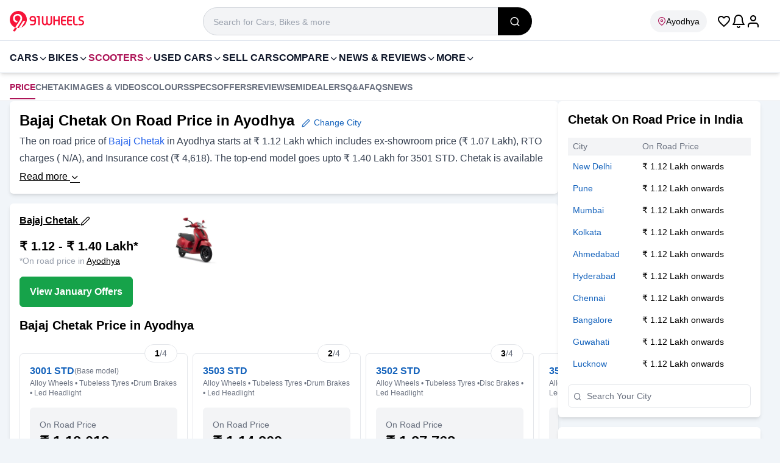

--- FILE ---
content_type: text/html; charset=utf-8
request_url: https://www.91wheels.com/scooters/bajaj/chetak/price-in-ayodhya
body_size: 45929
content:
<!DOCTYPE html><html lang="en"><head><meta charSet="utf-8"/><link rel="preload" href="https://images.91wheels.com/images/fonts/utm_v11.ttf?j2ij5v" as="font" fetchpriority="high" type="font/ttf" crossorigin=""/><title>Bajaj Chetak Price in Ayodhya-January 2026 Chetak On Road Price </title><meta name="viewport" content="width=device-width, initial-scale=1, maximum-scale=5, user-scalable=1"/><meta http-equiv="X-UA-Compatible" content="IE=Edge"/><meta name="color-scheme" content="light dark"/><link rel="SHORTCUT ICON" href="https://images.91wheels.com/favicon.ico?v=4" type="image/ico"/><meta name="supported-color-schemes" content="light dark"/><meta name="theme-color" content="#AD1457"/><link rel="apple-touch-icon" href="https://images.91wheels.com/favicon-192x192.png?v=4" type="image/png" sizes="96x96"/><link rel="apple-touch-icon-precomposed" href="https://images.91wheels.com/images/apple-touch-icon-precomposed.png" type="image/png" sizes="180x180"/><meta name="title" content="Bajaj Chetak Price in Ayodhya-January 2026 Chetak On Road Price "/><meta name="description" content="Bajaj Chetak Price in Ayodhya starts at  Rs. 1.07 Lakh. Check on road price (Ex-Showroom + RTO + Insurance) of Chetak 2026 with January offers in Ayodhya."/><meta property="og:type" content="website"/><meta property="og:title" content="Bajaj Chetak Price in Ayodhya-January 2026 Chetak On Road Price "/><meta property="og:description" content="Bajaj Chetak Price in Ayodhya starts at  Rs. 1.07 Lakh. Check on road price (Ex-Showroom + RTO + Insurance) of Chetak 2026 with January offers in Ayodhya."/><meta property="og:image" content="https://images.91wheels.com/assets/b_images/main/models/profile/profile1744891990.jpg"/><meta property="og:url" content="https://www.91wheels.com/scooters/bajaj/chetak/price-in-ayodhya"/><meta property="og:site_name" content="91Wheels"/><meta name="twitter:card" content="summary_large_image"/><meta name="twitter:site" content="@91wheels"/><meta property="twitter:title" content="Bajaj Chetak Price in Ayodhya-January 2026 Chetak On Road Price "/><meta property="twitter:description" content="Bajaj Chetak Price in Ayodhya starts at  Rs. 1.07 Lakh. Check on road price (Ex-Showroom + RTO + Insurance) of Chetak 2026 with January offers in Ayodhya."/><meta property="twitter:image" content="https://images.91wheels.com/assets/b_images/main/models/profile/profile1744891990.jpg"/><meta property="twitter:url" content="https://www.91wheels.com/scooters/bajaj/chetak/price-in-ayodhya"/><meta name="robots" content="noindex, nofollow, max-snippet:-1, max-image-preview:large"/><script type="application/ld+json">{"@context":"https://schema.org/","@graph":[{"@type":"WebPage","description":"Bajaj Chetak Price in Ayodhya starts at  Rs. 1.07 Lakh. Check on road price (Ex-Showroom + RTO + Insurance) of Chetak 2026 with January offers in Ayodhya.","name":"Bajaj Chetak Price in Ayodhya-January 2026 Chetak On Road Price ","inLanguage":"en"},{"@type":"Vehicle","name":"Bajaj Chetak","model":"chetak","sku":"46-1813","url":"https://www.91wheels.com/scooters/bajaj/chetak/price-in-ayodhya","color":"","brand":{"@type":"Brand","name":"Bajaj"},"description":"Bajaj Chetak Price in Ayodhya starts at  Rs. 1.07 Lakh. Check on road price (Ex-Showroom + RTO + Insurance) of Chetak 2026 with January offers in Ayodhya.","mpn":"wheels-1813","image":{"@type":"ImageObject","url":"https://images.91wheels.com/assets/b_images/main/models/profile/profile1744891990.jpg"},"vehicleIdentificationNumber":"91W-0000000001813","itemCondition":"http://schema.org/NewCondition","manufacturer":{"@type":"Organization","name":"Bajaj"},"height":"","weight":"","width":"","VehicleTransmission":[{"@type":"QualitativeValue","name":"Automatic"}],"bodyType":"","review":[{"@type":"Review","datePublished":"2026-01-06T06:25:44.000Z","reviewBody":"This is a good electric scooter with a stylish look and solid body. The design and colors are attractive, and overall it is a nice scooter that offers great value for money.","author":{"@type":"Person","name":"neeraj yadav"},"reviewRating":{"@type":"Rating","worstRating":1,"bestRating":5,"ratingValue":4.1}},{"@type":"Review","datePublished":"2026-01-02T13:01:19.000Z","reviewBody":"Premium build quality, unlike cheap plastic-bodied EVs, the Chetak comes with a full metal body, giving it a strong and durable feel. It is suitable for both young riders and family users.","author":{"@type":"Person","name":"Vanji Nathan"},"reviewRating":{"@type":"Rating","worstRating":1,"bestRating":5,"ratingValue":4.1}},{"@type":"Review","datePublished":"2025-08-10T18:41:31.000Z","reviewBody":"Best electric vehicle from Bajaj. I suggest people buy it  it’s truly a great vehicle for future generations. It’s also a real money and time saver.","author":{"@type":"Person","name":"Bhavesh Lachhwani"},"reviewRating":{"@type":"Rating","worstRating":1,"bestRating":5,"ratingValue":4.1}},{"@type":"Review","datePublished":"2025-07-12T18:36:07.000Z","reviewBody":" The Bajaj Chetak is an awesome scooter with a trendy and stylish design that stands out on the road. I really like its affordable pricing, which makes it a smart choice in the electric scooter segment. A perfect blend of modern looks and value—simply impressive!\r\n\r\n\r\n","author":{"@type":"Person","name":"Bijay "},"reviewRating":{"@type":"Rating","worstRating":1,"bestRating":5,"ratingValue":4.1}},{"@type":"Review","datePublished":"2025-04-25T09:08:07.000Z","reviewBody":"Buying Bajaj Chetak is value for money and easy to ride. It is more comfortable then any other Electric scooter. This scooter is pocket friendly with zero maintenance cost. Thanks to Bajaj Chetak. ","author":{"@type":"Person","name":"GAURAV BABBAR"},"reviewRating":{"@type":"Rating","worstRating":1,"bestRating":5,"ratingValue":4.1}}],"fuelEfficiency":"","fuelType":[{"@type":"QualitativeValue","name":"Electric"}],"vehicleModelDate":"2020-01-14T00:00:00.000Z","aggregateRating":{"@type":"AggregateRating","ratingCount":1034,"ratingValue":4.1,"worstRating":1,"bestRating":5},"offers":{"@type":"Offer","priceCurrency":"INR","Price":107400,"availability":"http://schema.org/InStock"}},{"@type":"BreadcrumbList","itemListElement":[{"@type":"ListItem","position":1,"name":"Home","item":{"@id":"https://www.91wheels.com"}},{"@type":"ListItem","position":2,"name":"New Scooters","item":{"@id":"/scooters"}},{"@type":"ListItem","position":3,"name":"Bajaj Scooters","item":{"@id":"/scooters/bajaj"}},{"@type":"ListItem","position":4,"name":"Chetak","item":{"@id":"/scooters/bajaj/chetak"}},{"@type":"ListItem","position":5,"name":"On Road Price in Ayodhya"}]}]}</script><link rel="preload" href="https://images.91wheels.com/assets/b_images/main/models/profile/profile1744891990.jpg?w=540&amp;q=50" as="image" fetchpriority="high"/><link rel="preload" href="https://images.91wheels.com/images/bikefinance/bank-idfc.jpg?w=96&amp;q=50" as="image" fetchpriority="high"/><link rel="preload" href="https://images.91wheels.com/images/bikefinance/bank-bajaj.jpg?w=96&amp;q=50" as="image" fetchpriority="high"/><link rel="preload" href="https://images.91wheels.com/images/bikefinance/bank-drivio.jpg?w=96&amp;q=50" as="image" fetchpriority="high"/><link rel="preload" href="https://images.91wheels.com/images/bikefinance/bank-axis.jpg?w=96&amp;q=50" as="image" fetchpriority="high"/><meta name="next-head-count" content="33"/><link href="https://images.91wheels.com/" rel="preconnect" crossorigin=""/><link href="https://images.91wheels.com/" rel="dns-prefetch"/><link href="https://www.googletagmanager.com" rel="preconnect dns-prefetch" crossorigin=""/><link href="https://www.googletagservices.com" rel="preconnect dns-prefetch" crossorigin=""/><link href="https://googleads.g.doubleclick.net" rel="preconnect dns-prefetch" crossorigin="" strategy="lazyOnload" defer=""/><link href="https://securepubads.g.doubleclick.net" rel="preconnect dns-prefetch" crossorigin=""/><link href="https://adservice.google.co.in" rel=" dns-prefetch" crossorigin=""/><link href="https://tpc.googlesyndication.com" rel=" dns-prefetch" crossorigin=""/><link href="https://pagead2.googlesyndication.com" rel=" dns-prefetch" crossorigin=""/><link href="https://connect.facebook.net" rel="dns-prefetch" crossorigin=""/><link href="https://www.google.com" rel="dns-prefetch" crossorigin=""/><link href="https://91w-yt.gumlet.io/" rel="dns-prefetch"/><link href="https://91w-pdr.gumlet.io/" rel="dns-prefetch"/><link rel="preload" href="https://images.91wheels.com/images/imgBackground.png?w=360&amp;q=80" as="image" fetchpriority="high" type="image/png"/><link rel="preload" href="https://www.91wheels.com/_next/static/css/a1b0ddc1085e555d.css" as="style"/><link rel="stylesheet" href="https://www.91wheels.com/_next/static/css/a1b0ddc1085e555d.css" data-n-g=""/><noscript data-n-css=""></noscript><script defer="" nomodule="" src="https://www.91wheels.com/_next/static/chunks/polyfills-42372ed130431b0a.js"></script><script defer="" src="https://www.91wheels.com/_next/static/chunks/3320.a5df01a6d086da5a.js"></script><script defer="" src="https://www.91wheels.com/_next/static/chunks/4172.0c92ddd3583b2f43.js"></script><script defer="" src="https://www.91wheels.com/_next/static/chunks/5532.be2ee3541d86a775.js"></script><script defer="" src="https://www.91wheels.com/_next/static/chunks/9157.a96cb6520e128345.js"></script><script src="https://www.91wheels.com/_next/static/chunks/webpack-eba4e3b3e9c8d474.js" defer=""></script><script src="https://www.91wheels.com/_next/static/chunks/framework-945b357d4a851f4b.js" defer=""></script><script src="https://www.91wheels.com/_next/static/chunks/main-59278add128eee93.js" defer=""></script><script src="https://www.91wheels.com/_next/static/chunks/pages/_app-26b56ce829fd6e28.js" defer=""></script><script src="https://www.91wheels.com/_next/static/chunks/3346-9ad05dece98459fe.js" defer=""></script><script src="https://www.91wheels.com/_next/static/chunks/6261-7bbafea5b30f66cd.js" defer=""></script><script src="https://www.91wheels.com/_next/static/chunks/4862-f095e59d398e4d58.js" defer=""></script><script src="https://www.91wheels.com/_next/static/chunks/7515-0688fccd355511ab.js" defer=""></script><script src="https://www.91wheels.com/_next/static/chunks/2310-4fec39429447be0e.js" defer=""></script><script src="https://www.91wheels.com/_next/static/chunks/1319-e95f9b178eb8d40d.js" defer=""></script><script src="https://www.91wheels.com/_next/static/chunks/137-4dd7c40a7a7947d2.js" defer=""></script><script src="https://www.91wheels.com/_next/static/chunks/2736-ff77d643590c4b7b.js" defer=""></script><script src="https://www.91wheels.com/_next/static/chunks/3842-ca9df5fe7eec0d08.js" defer=""></script><script src="https://www.91wheels.com/_next/static/chunks/9037-78e28903ba781932.js" defer=""></script><script src="https://www.91wheels.com/_next/static/chunks/4447-a442e2d87a185a10.js" defer=""></script><script src="https://www.91wheels.com/_next/static/chunks/4567-8dda8bc1d6bb9371.js" defer=""></script><script src="https://www.91wheels.com/_next/static/chunks/3790-e7a081b52b9773ea.js" defer=""></script><script src="https://www.91wheels.com/_next/static/chunks/8144-2d706c21f0b277ba.js" defer=""></script><script src="https://www.91wheels.com/_next/static/chunks/8732-b339173a72350e9f.js" defer=""></script><script src="https://www.91wheels.com/_next/static/chunks/9399-a65c76bf32ac2829.js" defer=""></script><script src="https://www.91wheels.com/_next/static/chunks/7671-6b688ff44eb96cfe.js" defer=""></script><script src="https://www.91wheels.com/_next/static/chunks/1491-c6b2518c4a5cbf75.js" defer=""></script><script src="https://www.91wheels.com/_next/static/chunks/565-b53e7ae23df13646.js" defer=""></script><script src="https://www.91wheels.com/_next/static/chunks/9788-b35fee485d849f05.js" defer=""></script><script src="https://www.91wheels.com/_next/static/chunks/5299-f72baf831b32090d.js" defer=""></script><script src="https://www.91wheels.com/_next/static/chunks/2586-53e99e9dc08f73a0.js" defer=""></script><script src="https://www.91wheels.com/_next/static/chunks/5004-caa120aa70e83aa8.js" defer=""></script><script src="https://www.91wheels.com/_next/static/chunks/774-a613ba2098f1c353.js" defer=""></script><script src="https://www.91wheels.com/_next/static/chunks/7292-b7b6502141422cf0.js" defer=""></script><script src="https://www.91wheels.com/_next/static/chunks/pages/%5Bsection%5D/%5Bmake%5D/%5Bmodel%5D/price-47f99caa6e314491.js" defer=""></script><script src="https://www.91wheels.com/_next/static/EAB5yd9L3El_BsZVgd6Zh/_buildManifest.js" defer=""></script><script src="https://www.91wheels.com/_next/static/EAB5yd9L3El_BsZVgd6Zh/_ssgManifest.js" defer=""></script></head><body style="margin:0px;padding:0px;line-height:inherit"><noscript><iframe src="https://www.googletagmanager.com/ns.html?id=GTM-T4M2D9N" height="0" width="0" style="display:none;visibility:hidden"></iframe></noscript><div id="__next"><header class="bg-white border-b pt-3 pb-2 border-slate-200 transition-all lg:sticky lg:top-0 lg:z-99 "><div class="container mx-auto flex flex-wrap w-full items-center lg:justify-between  md:px-2 lg:px-4"><span class="flex items-center justify-center w-[56px] h-[46px] shrink-0 lg:hidden  "><svg width="24" height="24" fill="#000000" xmlns="http://www.w3.org/2000/svg" viewBox="0 0 24 24"><path d="M3 7h18c0.552 0 1-0.448 1-1s-0.448-1-1-1h-18c-0.552 0-1 0.448-1 1s0.448 1 1 1zM2.65 13h11.7c0.359 0 0.65-0.448 0.65-1s-0.291-1-0.65-1h-11.7c-0.359 0-0.65 0.448-0.65 1s0.291 1 0.65 1zM21 19h-18c-0.552 0-1-0.448-1-1s0.448-1 1-1h18c0.552 0 1 0.448 1 1s-0.448 1-1 1z" fill="#000000" class="h-5 w-5" fill-rule="nonzero"></path></svg></span><div class="flex items-center gap-x-2 lg:gap-x-6 "><a class="brandlogoLink flex relative" title="91Wheels - Check New Cars, New Bikes, Prices, Latest Automotive News in India" href="https://www.91wheels.com"><svg width="122" height="37" viewBox="0 0 122 37" fill="none" xmlns="http://www.w3.org/2000/svg"><path fill-rule="evenodd" clip-rule="evenodd" d="M28.0289 15.0155C28.0289 21.0163 24.2561 26.1366 18.9533 28.1334C17.6823 28.6129 16.3264 28.9122 14.911 28.9991C14.6139 29.0204 14.3169 29.0288 14.0156 29.0288C13.3832 29.0288 12.7615 28.9864 12.1546 28.9057C11.0046 28.753 9.89899 28.4622 8.85494 28.0484C3.66889 25.9923 0 20.9336 0 15.0155C0 7.27458 6.27467 1 14.0156 1C21.7544 1 28.0289 7.27458 28.0289 15.0155Z" fill="#F71439"></path><path fill-rule="evenodd" clip-rule="evenodd" d="M14.7141 29.1176L21.9787 17.742H25.5238L19.0257 28.2197L18.9907 28.2328C17.6839 28.7257 16.3136 29.0193 14.9176 29.105L14.7141 29.1176Z" fill="white"></path><path fill-rule="evenodd" clip-rule="evenodd" d="M8.8549 28.0485L5.19458 33.612L5.2095 33.6142C5.2095 33.6142 6.67236 34.5992 8.54806 34.6013C9.71207 32.7369 10.9898 30.7707 12.1546 28.9058C12.1433 28.8944 12.1583 28.9069 12.1475 28.8952C11.0143 28.7408 9.88653 28.4574 8.8549 28.0485Z" fill="#F71439"></path><path fill-rule="evenodd" clip-rule="evenodd" d="M19.7891 10.0009C19.389 9.13889 18.8502 8.40024 18.1731 7.78454C17.4959 7.16884 16.7055 6.69707 15.8027 6.36847C14.8994 6.04045 13.9351 5.87601 12.9092 5.87601C11.8827 5.87601 10.9185 6.03516 10.0157 6.35316C9.11229 6.67156 8.32242 7.13803 7.64519 7.75373C6.96797 8.36934 6.42939 9.13427 6.02916 10.047C5.62902 10.9605 5.42896 12.0124 5.42896 13.2022C5.42896 14.3926 5.63384 15.424 6.04456 16.296C6.4548 17.1684 6.98347 17.8866 7.62989 18.4508C8.2763 19.0154 8.99974 19.431 9.8001 19.6974C10.3576 19.8835 10.9098 20.0026 11.4573 20.059L13.1566 17.5033C13.0744 17.5068 12.9932 17.512 12.9091 17.512C12.2319 17.512 11.6163 17.3993 11.0622 17.1733C10.5081 16.9477 10.031 16.6346 9.63075 16.2344C9.23062 15.8342 8.92272 15.3571 8.70724 14.803C8.49187 14.2489 8.38413 13.6438 8.38413 12.9869C8.38413 12.3302 8.49187 11.7246 8.70724 11.1707C8.92272 10.6166 9.23062 10.1393 9.63075 9.73919C10.031 9.33896 10.5081 9.02634 11.0622 8.80028C11.6163 8.5747 12.2319 8.46186 12.9091 8.46186C13.5864 8.46186 14.202 8.5747 14.7561 8.80028C15.3101 9.02634 15.7874 9.33896 16.1875 9.73919C16.5877 10.1393 16.8956 10.6166 17.111 11.1707C17.3017 11.6611 17.403 12.1943 17.425 12.765C17.4278 12.8094 17.4288 12.8537 17.4305 12.8981C17.431 12.928 17.4342 12.9567 17.4342 12.9869L17.4331 12.9882C17.4337 13.0211 17.4359 13.054 17.4359 13.0868C17.4352 13.7961 17.2865 14.5052 17.0528 15.1724C16.6722 16.2588 16.0125 17.2303 15.3777 18.1824C14.9516 18.8216 14.5255 19.4609 14.0993 20.1001H14.103C14.0024 20.2475 13.9041 20.396 13.8038 20.5434C13.7493 20.6252 13.6948 20.707 13.6402 20.7887L13.0084 21.7365C12.5012 22.4579 12.0443 23.2028 11.5455 23.9307L11.5403 23.9285C11.245 24.3772 10.9474 24.8239 10.6546 25.2751C10.3257 25.7823 9.9968 26.2895 9.66579 26.7966C9.39631 27.2125 9.12683 27.6327 8.85522 28.0485C9.89917 28.4623 11.0069 28.7531 12.1549 28.9058L13.6509 26.5123L17.6594 20.1111H17.6676C17.9957 19.5985 18.8295 18.3122 19.0966 17.8197C19.363 17.3272 19.5939 16.8298 19.7891 16.3268C19.9839 15.8241 20.1325 15.2955 20.2355 14.7414C20.3379 14.1874 20.3894 13.5717 20.3894 12.8944C20.3894 11.8277 20.1892 10.8629 19.7891 10.0009Z" fill="white"></path><path fill-rule="evenodd" clip-rule="evenodd" d="M40.5228 15.8315V13.6687C40.5228 13.0698 40.3119 12.5595 39.8908 12.1384C39.4695 11.717 38.9593 11.5063 38.3602 11.5063H37.0667C36.4742 11.5063 35.9672 11.717 35.546 12.1384C35.1247 12.5595 34.9142 13.0698 34.9142 13.6687C34.9142 14.268 35.1247 14.7782 35.546 15.1993C35.9672 15.6209 36.4742 15.8315 37.0667 15.8315H40.5228ZM38.3602 9.09686C39.6242 9.09686 40.7038 9.54459 41.5992 10.4398C42.4942 11.3285 42.9421 12.4047 42.9421 13.6687V19.9491C42.9421 21.2064 42.4942 22.2829 41.5992 23.1779C40.7038 24.0732 39.6242 24.5208 38.3602 24.5208H34.4894C34.1602 24.5208 33.8772 24.4023 33.6403 24.1653C33.4097 23.9351 33.2946 23.6554 33.2946 23.326V23.3062C33.2946 22.9772 33.4097 22.694 33.6403 22.457C33.8772 22.2203 34.1602 22.1019 34.4894 22.1019H38.3602C38.9593 22.1019 39.4695 21.8944 39.8908 21.4797C40.3057 21.0583 40.5129 20.5482 40.5129 19.9491L40.5228 18.2406H37.0667C35.8093 18.2406 34.733 17.7932 33.8378 16.8977C32.9425 16.0027 32.4949 14.9263 32.4949 13.6687C32.4949 12.4047 32.9425 11.3285 33.8378 10.4398C34.733 9.54459 35.8093 9.09686 37.0667 9.09686H38.3602Z" fill="#F71439"></path><path fill-rule="evenodd" clip-rule="evenodd" d="M49.2522 23.3261C49.2522 23.6555 49.1369 23.935 48.9066 24.1654C48.6698 24.4024 48.3865 24.5209 48.0573 24.5209H48.0378C47.7084 24.5209 47.4254 24.4024 47.1885 24.1654C46.958 23.935 46.8428 23.6555 46.8428 23.3261V11.5062H45.2235C44.9008 11.5062 44.6211 11.3911 44.3842 11.1607C44.147 10.9238 44.0286 10.6408 44.0286 10.3116V10.2919C44.0286 9.96265 44.147 9.6794 44.3842 9.44272C44.6211 9.2123 44.9008 9.09695 45.2235 9.09695H48.0573C48.3865 9.09695 48.6698 9.2123 48.9066 9.44272C49.1369 9.6794 49.2522 9.96265 49.2522 10.2919V23.3261Z" fill="#F71439"></path><path fill-rule="evenodd" clip-rule="evenodd" d="M55.2679 19.7712C55.2679 20.4162 55.495 20.9659 55.9491 21.4203C56.4034 21.8744 56.953 22.1017 57.5982 22.1017C58.2433 22.1017 58.793 21.8744 59.2472 21.4203C59.7016 20.9659 59.9287 20.4162 59.9287 19.7712V10.2918C59.9287 9.96258 60.0472 9.67933 60.284 9.44265C60.5211 9.21223 60.804 9.09674 61.1334 9.09674H61.153C61.4821 9.09674 61.762 9.21223 61.9925 9.44265C62.2295 9.67933 62.348 9.96258 62.348 10.2918V19.7712C62.348 20.4162 62.5751 20.9659 63.0292 21.4203C63.4834 21.8744 64.0331 22.1017 64.6783 22.1017C65.33 22.1017 65.883 21.8744 66.3371 21.4203C66.7914 20.9659 67.0185 20.4162 67.0185 19.7712V10.2918C67.0185 9.96258 67.1371 9.67933 67.3741 9.44265C67.6042 9.21223 67.8841 9.09674 68.2132 9.09674H68.2331C68.5622 9.09674 68.8453 9.21223 69.0823 9.44265C69.3126 9.67933 69.4279 9.96258 69.4279 10.2918V19.7712C69.4279 21.0814 68.9638 22.2003 68.0355 23.1286C67.1075 24.0568 65.9881 24.5208 64.6783 24.5208C63.1114 24.5208 61.9333 24.0007 61.1432 22.9606C60.3466 24.0007 59.1649 24.5208 57.5982 24.5208C56.2882 24.5208 55.1693 24.0568 54.241 23.1286C53.3127 22.2003 52.8486 21.0814 52.8486 19.7712V10.2918C52.8486 9.96258 52.9671 9.67933 53.2042 9.44265C53.441 9.21223 53.7209 9.09674 54.0433 9.09674H54.0729C54.3956 9.09674 54.6754 9.21223 54.9124 9.44265C55.1494 9.67933 55.2679 9.96258 55.2679 10.2918V19.7712Z" fill="#F71439"></path><path fill-rule="evenodd" clip-rule="evenodd" d="M72.825 9.09686C73.1476 9.09686 73.4273 9.21236 73.6644 9.44263C73.9015 9.67945 74.02 9.9627 74.02 10.292V15.6041H79.4903V10.292C79.4903 9.9627 79.6088 9.67945 79.8457 9.44263C80.0828 9.21236 80.3625 9.09686 80.6851 9.09686H80.7147C81.0371 9.09686 81.3171 9.21236 81.5542 9.44263C81.791 9.67945 81.9095 9.9627 81.9095 10.292V23.326C81.9095 23.6616 81.791 23.9416 81.5542 24.1653C81.3171 24.4023 81.0371 24.5208 80.7147 24.5208H80.6851C80.3625 24.5208 80.0828 24.4023 79.8457 24.1653C79.6088 23.9416 79.4903 23.6616 79.4903 23.326V18.0136H74.02V23.326C74.02 23.6616 73.9015 23.9416 73.6644 24.1653C73.4273 24.4023 73.1476 24.5208 72.825 24.5208H72.7954C72.4727 24.5208 72.193 24.4023 71.956 24.1653C71.7191 23.9416 71.6006 23.6616 71.6006 23.326V10.292C71.6006 9.9627 71.7191 9.67945 71.956 9.44263C72.193 9.21236 72.4727 9.09686 72.7954 9.09686H72.825Z" fill="#F71439"></path><path fill-rule="evenodd" clip-rule="evenodd" d="M86.5013 15.6041H91.2113C91.5338 15.6041 91.8136 15.7195 92.0508 15.9497C92.2877 16.1866 92.4062 16.4699 92.4062 16.7989V16.8188C92.4062 17.148 92.2877 17.431 92.0508 17.668C91.8136 17.8984 91.5338 18.0135 91.2113 18.0135H86.5013V20.9166C86.5013 21.2458 86.6163 21.5255 86.8469 21.7559C87.0772 21.9865 87.357 22.1017 87.6861 22.1017H91.2113C91.5338 22.1017 91.8136 22.2202 92.0508 22.457C92.2877 22.694 92.4062 22.9772 92.4062 23.3061V23.326C92.4062 23.6616 92.2877 23.9415 92.0508 24.1653C91.8136 24.4023 91.5338 24.5208 91.2113 24.5208H87.6861C86.6921 24.5208 85.8428 24.1686 85.1386 23.4643C84.4339 22.7599 84.082 21.9107 84.082 20.9166V12.7009C84.082 11.7072 84.4339 10.858 85.1386 10.1534C85.8428 9.44904 86.6921 9.09686 87.6861 9.09686H91.2113C91.5338 9.09686 91.8136 9.21535 92.0508 9.45231C92.2877 9.67632 92.4062 9.95601 92.4062 10.2918V10.3115C92.4062 10.6407 92.2877 10.9237 92.0508 11.1606C91.8136 11.3976 91.5338 11.5162 91.2113 11.5162H87.6861C87.357 11.5162 87.0772 11.6314 86.8469 11.8617C86.6163 12.0921 86.5013 12.3721 86.5013 12.7009V15.6041Z" fill="#F71439"></path><path fill-rule="evenodd" clip-rule="evenodd" d="M96.4549 15.6041H101.165C101.487 15.6041 101.767 15.7195 102.004 15.9497C102.241 16.1866 102.36 16.4699 102.36 16.7989V16.8188C102.36 17.148 102.241 17.431 102.004 17.668C101.767 17.8984 101.487 18.0135 101.165 18.0135H96.4549V20.9166C96.4549 21.2458 96.5699 21.5255 96.8004 21.7559C97.0308 21.9865 97.3106 22.1017 97.6397 22.1017H101.165C101.487 22.1017 101.767 22.2202 102.004 22.457C102.241 22.694 102.36 22.9772 102.36 23.3061V23.326C102.36 23.6616 102.241 23.9415 102.004 24.1653C101.767 24.4023 101.487 24.5208 101.165 24.5208H97.6397C96.6456 24.5208 95.7964 24.1686 95.0922 23.4643C94.3875 22.7599 94.0356 21.9107 94.0356 20.9166V12.7009C94.0356 11.7072 94.3875 10.858 95.0922 10.1534C95.7964 9.44904 96.6456 9.09686 97.6397 9.09686H101.165C101.487 9.09686 101.767 9.21535 102.004 9.45231C102.241 9.67632 102.36 9.95601 102.36 10.2918V10.3115C102.36 10.6407 102.241 10.9237 102.004 11.1606C101.767 11.3976 101.487 11.5162 101.165 11.5162H97.6397C97.3106 11.5162 97.0308 11.6314 96.8004 11.8617C96.5699 12.0921 96.4549 12.3721 96.4549 12.7009V15.6041Z" fill="#F71439"></path><path fill-rule="evenodd" clip-rule="evenodd" d="M106.507 20.9166C106.507 21.2459 106.622 21.5254 106.852 21.756C107.083 21.9865 107.363 22.1017 107.692 22.1017H110.565C110.894 22.1017 111.178 22.2202 111.415 22.4569C111.652 22.6939 111.77 22.9773 111.77 23.3061V23.326C111.77 23.6615 111.652 23.9415 111.415 24.1652C111.178 24.4023 110.894 24.5208 110.565 24.5208H107.692C106.698 24.5208 105.849 24.1686 105.144 23.4643C104.44 22.7598 104.088 21.9106 104.088 20.9166V10.2918C104.088 9.96258 104.206 9.67933 104.443 9.44265C104.68 9.21223 104.96 9.09674 105.282 9.09674H105.312C105.635 9.09674 105.914 9.21223 106.151 9.44265C106.388 9.67933 106.507 9.96258 106.507 10.2918V20.9166Z" fill="#F71439"></path><path fill-rule="evenodd" clip-rule="evenodd" d="M117.102 11.4867C116.536 11.4867 116.055 11.6841 115.661 12.0792C115.266 12.474 115.068 12.9548 115.068 13.5207C115.068 14.1921 115.374 14.7024 115.986 15.0513C116.256 15.2027 117.05 15.4693 118.366 15.8511C119.492 16.1867 120.315 16.5919 120.835 17.0655C121.611 17.7703 122 18.7609 122 20.0379C122 21.2755 121.559 22.3322 120.677 23.2076C119.801 24.0832 118.748 24.5209 117.517 24.5209H113.755C113.432 24.5209 113.152 24.4024 112.916 24.1654C112.679 23.9284 112.56 23.6488 112.56 23.3261V23.2668C112.56 22.9444 112.679 22.6644 112.916 22.4275C113.152 22.1908 113.432 22.0722 113.755 22.0722H117.616C118.175 22.0722 118.656 21.8745 119.057 21.4796C119.452 21.0846 119.65 20.6041 119.65 20.0379C119.65 19.3796 119.344 18.8661 118.732 18.4976C118.442 18.3265 117.645 18.0369 116.342 17.6285C115.216 17.2599 114.397 16.8418 113.883 16.3744C113.106 15.6768 112.718 14.7253 112.718 13.5207C112.718 12.2833 113.156 11.2266 114.031 10.3511C114.907 9.47559 115.963 9.03769 117.201 9.03769H119.857C120.186 9.03769 120.47 9.15617 120.707 9.39314C120.937 9.62384 121.052 9.90339 121.052 10.2326V10.2919C121.052 10.6144 120.937 10.8941 120.707 11.1311C120.47 11.3681 120.186 11.4867 119.857 11.4867H117.102Z" fill="#F71439"></path></svg></a></div><div class="flex items-center justify-center gap-x-4  pr-4 ml-auto lg:ml-0  lg:place-items-end lg:order-5"><i class="text-2xl ic_favorite_outline text-black cursor-pointer"></i><span class="cursor-pointer relative"><svg width="24" height="24" viewBox="0 0 24 24" xmlns="http://www.w3.org/2000/svg" fill="#000" class="bell"><path d="M17 8C17 12.011 17.947 14.52 18.851 16H5.14905C6.05305 14.52 7.00005 12.011 7.00005 8C7.00005 6.619 7.55905 5.37 8.46405 4.464C9.36905 3.558 10.619 3 12 3C13.381 3 14.63 3.559 15.536 4.464C16.442 5.369 17 6.619 17 8ZM19 8C19 6.067 18.215 4.316 16.95 3.05C15.685 1.784 13.933 1 12 1C10.067 1 8.31605 1.785 7.05005 3.05C5.78405 4.315 5.00005 6.067 5.00005 8C5.00005 14.127 2.60705 16.047 2.43705 16.174C1.98405 16.482 1.86405 17.098 2.16805 17.555C2.36005 17.842 2.67405 17.998 3.00005 18H21C21.552 18 22 17.552 22 17C22 16.661 21.832 16.362 21.571 16.179C21.395 16.049 19 14.129 19 8ZM12.865 20.498C12.726 20.737 12.506 20.897 12.257 20.963C12.008 21.029 11.737 21 11.498 20.862C11.336 20.768 11.215 20.64 11.139 20.505C10.865 20.025 10.255 19.858 9.77505 20.132C9.29505 20.406 9.12805 21.016 9.40205 21.496C9.65205 21.935 10.025 22.319 10.495 22.592C11.211 23.008 12.03 23.093 12.771 22.896C13.512 22.699 14.18 22.218 14.595 21.502C14.872 21.024 14.709 20.412 14.232 20.135C13.755 19.858 13.142 20.021 12.865 20.498Z" class="bell__Vector"></path></svg></span><div class="relative flex items-center justify-center cursor-pointer"><svg version="1.1" xmlns="http://www.w3.org/2000/svg" fill="#000" width="24" height="24" viewBox="0 0 24 24" class=""><title>user</title><path d="M21 21v-2c0-1.38-0.561-2.632-1.464-3.536s-2.156-1.464-3.536-1.464h-8c-1.38 0-2.632 0.561-3.536 1.464s-1.464 2.156-1.464 3.536v2c0 0.552 0.448 1 1 1s1-0.448 1-1v-2c0-0.829 0.335-1.577 0.879-2.121s1.292-0.879 2.121-0.879h8c0.829 0 1.577 0.335 2.121 0.879s0.879 1.292 0.879 2.121v2c0 0.552 0.448 1 1 1s1-0.448 1-1zM17 7c0-1.38-0.561-2.632-1.464-3.536s-2.156-1.464-3.536-1.464-2.632 0.561-3.536 1.464-1.464 2.156-1.464 3.536 0.561 2.632 1.464 3.536 2.156 1.464 3.536 1.464 2.632-0.561 3.536-1.464 1.464-2.156 1.464-3.536zM15 7c0 0.829-0.335 1.577-0.879 2.121s-1.292 0.879-2.121 0.879-1.577-0.335-2.121-0.879-0.879-1.292-0.879-2.121 0.335-1.577 0.879-2.121 1.292-0.879 2.121-0.879 1.577 0.335 2.121 0.879 0.879 1.292 0.879 2.121z"></path></svg></div></div><div class="relative px-4 pr-1 lg:px-0  w-[calc(100%-122px)] col-start-1 col-end-4 bg-white lg:w-full lg:max-w-[540px] lg:order-2 lg:mx-auto " id="search_list"><div class="relative w-full rounded-none group"><i class=" absolute top-[6px] left-3 z-1 w-4 h-4 opacity-40 lg:hidden"><svg fill="none" xmlns="http://www.w3.org/2000/svg" viewBox="0 0 24 24" id="ic_search_global_icon"><path d="M16.041 15.856C16.007 15.882 15.974 15.911 15.942 15.943C15.91 15.975 15.882 16.007 15.855 16.042C14.597 17.255 12.886 18 11 18C9.067 18 7.318 17.218 6.05 15.95C4.782 14.682 4 12.933 4 11C4 9.067 4.782 7.318 6.05 6.05C7.318 4.782 9.067 4 11 4C12.933 4 14.682 4.782 15.95 6.05C17.218 7.318 18 9.067 18 11C18 12.886 17.255 14.597 16.041 15.856ZM21.707 20.293L18.032 16.618C19.263 15.078 20 13.125 20 11C20 8.515 18.992 6.264 17.364 4.636C15.736 3.008 13.485 2 11 2C8.515 2 6.264 3.008 4.636 4.636C3.008 6.264 2 8.515 2 11C2 13.485 3.008 15.736 4.636 17.364C6.264 18.992 8.515 20 11 20C13.125 20 15.078 19.263 16.618 18.032L20.293 21.707C20.684 22.098 21.317 22.098 21.707 21.707C22.097 21.316 22.098 20.683 21.707 20.293Z" fill="currentColor" class="h-5 w-5" fill-rule="nonzero"></path></svg></i><form class="group:w-full"><input id="global_search_desktop" type="search" autoComplete="off" class="p-2 bg-gray-100 border border-gray-300 rounded-full h-[38px] lg:h-[46px] lg:text-lg pr-4 pl-9 lg:pl-4 relative w-full outline-none placeholder:text-sm focus:bg-white focus:ring-1 focus:ring-blue-600 focus:rounded-lg peer " placeholder="Search for Cars, Bikes &amp; more" value=""/><button class="absolute right-0 top-0 bg-gray-300 w-[56px] h-full text-white hidden lg:flex lg:items-center lg:justify-center lg:bg-black lg:rounded-r-full lg:text-lg  peer-focus:rounded-r-lg cursor-pointer appearance-none " name="search_global" aria-label="search_global" title="search_global"><i class="ic_search_2" width="24" height="24"></i></button></form></div></div><span class="inline-flex text-sm py-2   items-center gap-x-1 rounded-full whitespace-nowrap cursor-pointer shrink-0 w-[110px] lg:w-auto  overflow-hidden lg:order-3 lg:mr-4 mr-3 pr-1 px-3 bg-gray-100 lg:pr-3 "><i class="ic_map_pin text-primary" width="14" height="14"></i><span class=" truncate">Select city</span></span></div></header><div class="bg-white min-h-0 lg:min-h-[54px]"></div><main class="mainContainer  min-h-screen lg:min-h-[1200px]" style="display:block;min-height:100vh"><nav class="relative bg-white z-20 border-b lg:mb-0 lg:top-0 group/nav transition-[background] will-change-auto  s" id="ModelNavBar"><div class="container mx-auto md:px-2 lg:px-4"><ul class="slider w-full gap-x-6 p-0 m-0 noslidebar" id="ModelsubNavBar"><li class="first:ml-4 last:mr-4 lg:first:ml-0"><a class="inline-block pt-3 px-0 pb-2 text-sm cursor-pointer text-nowrap whitespace-nowrap text-gray-500 uppercase font-semibold border-b-2 border-b-transparent hover:text-primary group-[.sticky]/nav:text-white/70  text-primary !border-b-primary " title="Chetak price">Price</a></li><li class="first:ml-4 last:mr-4 lg:first:ml-0"><a class="relative inline-block pt-3 px-0 pb-2 text-sm cursor-pointer text-nowrap whitespace-nowrap text-gray-500 uppercase font-semibold border-b-4 border-b-transparent hover:text-primary group-[.sticky]/nav:text-white/70   " title="Chetak detail" href="/scooters/bajaj/chetak">Chetak</a></li><li class="first:ml-4 last:mr-4 lg:first:ml-0"><a class="relative inline-block pt-3 px-0 pb-2 text-sm cursor-pointer text-nowrap whitespace-nowrap text-gray-500 uppercase font-semibold border-b-4 border-b-transparent hover:text-primary group-[.sticky]/nav:text-white/70   " title="Chetak images" href="/scooters/bajaj/chetak/images">Images &amp; Videos</a></li><li class="first:ml-4 last:mr-4 lg:first:ml-0"><a class="relative inline-block pt-3 px-0 pb-2 text-sm cursor-pointer text-nowrap whitespace-nowrap text-gray-500 uppercase font-semibold border-b-4 border-b-transparent hover:text-primary group-[.sticky]/nav:text-white/70   " title="Chetak colours" href="/scooters/bajaj/chetak/colours">Colours</a></li><li class="first:ml-4 last:mr-4 lg:first:ml-0"><a class="relative inline-block pt-3 px-0 pb-2 text-sm cursor-pointer text-nowrap whitespace-nowrap text-gray-500 uppercase font-semibold border-b-4 border-b-transparent hover:text-primary group-[.sticky]/nav:text-white/70   " title="Chetak features and specifications" href="/scooters/bajaj/chetak/specifications">Specs</a></li><li class="first:ml-4 last:mr-4 lg:first:ml-0"><a class="relative inline-block pt-3 px-0 pb-2 text-sm cursor-pointer text-nowrap whitespace-nowrap text-gray-500 uppercase font-semibold border-b-4 border-b-transparent hover:text-primary group-[.sticky]/nav:text-white/70   " title="Chetak offers" href="/scooters/bajaj/chetak/offers">Offers</a></li><li class="first:ml-4 last:mr-4 lg:first:ml-0"><a class="relative inline-block pt-3 px-0 pb-2 text-sm cursor-pointer text-nowrap whitespace-nowrap text-gray-500 uppercase font-semibold border-b-4 border-b-transparent hover:text-primary group-[.sticky]/nav:text-white/70   " title="Chetak reviews" href="/scooters/bajaj/chetak/reviews">Reviews</a></li><li class="first:ml-4 last:mr-4 lg:first:ml-0"><a class="relative inline-block pt-3 px-0 pb-2 text-sm cursor-pointer text-nowrap whitespace-nowrap text-gray-500 uppercase font-semibold border-b-4 border-b-transparent hover:text-primary group-[.sticky]/nav:text-white/70   " title="Chetak EMI" href="/scooters/emi-calculator/bajaj/chetak">EMI</a></li><li class="first:ml-4 last:mr-4 lg:first:ml-0"><a class="inline-block pt-3 px-0 pb-2 text-sm cursor-pointer text-nowrap whitespace-nowrap text-gray-500 uppercase font-semibold border-b-2 border-b-transparent hover:text-primary group-[.sticky]/nav:text-white/70   " title="Chetak dealers">Dealers</a></li><li class="first:ml-4 last:mr-4 lg:first:ml-0"><a class="inline-block pt-3 px-0 pb-2 text-sm cursor-pointer text-nowrap whitespace-nowrap text-gray-500 uppercase font-semibold border-b-2 border-b-transparent hover:text-primary group-[.sticky]/nav:text-white/70   " title="Chetak Questions and Answers">Q&amp;A</a></li><li class="first:ml-4 last:mr-4 lg:first:ml-0"><a class="inline-block pt-3 px-0 pb-2 text-sm cursor-pointer text-nowrap whitespace-nowrap text-gray-500 uppercase font-semibold border-b-2 border-b-transparent hover:text-primary group-[.sticky]/nav:text-white/70   " title="Chetak Faqs">FAQS</a></li><li class="first:ml-4 last:mr-4 lg:first:ml-0"><a class="inline-block pt-3 px-0 pb-2 text-sm cursor-pointer text-nowrap whitespace-nowrap text-gray-500 uppercase font-semibold border-b-2 border-b-transparent hover:text-primary group-[.sticky]/nav:text-white/70   " title="Chetak News">news</a></li></ul></div></nav><div class="container mx-auto md:px-2 lg:px-4"><div class="gap-x-4 flex relative flex-col lg:flex-row "><div class="relative w-full lg:w-[calc(100%-326px)] xl:w-[calc(100%-348px)]"><section class="relative bg-white p-4 flex flex-col border-b-8 border-slate-200 lg:border-none lg:mb-4 lg:rounded-md  lg:shadow-md          " id=""><div class="block mb-1"><h1 class="text-2xl font-semibold text-black mb-4  !mb-1  inline ">Bajaj Chetak On Road Price in Ayodhya</h1><span class=" text-link text-sm font-normal cursor-pointer"> <i class="ic_edit_2 cursor-pointer ml-2 text-sm w-4 h-4" width="15" height="15"></i> <!-- -->Change City</span></div><div class="mb-2 relative has-[p]:mb-4 has-[h2]:mb-2 paragraph max-h-[78px] lg:max-h-[52px] overflow-hidden  "><div>The on road price of <a href="https://www.91wheels.com/scooters/bajaj/chetak" title="Bajaj Chetak">Bajaj Chetak</a> in Ayodhya starts at ₹ 1.12 Lakh which includes ex-showroom price (₹ 1.07 Lakh), RTO charges ( N/A), and Insurance cost (₹ 4,618).
         The top-end model goes upto ₹ 1.40 Lakh for 3501 STD.
        Chetak is available in 4 variants and comes in 11 colours.  Bajaj Chetak EMI in Ayodhya starts at ₹ 2,068 per month for a loan period of 60 months @8.5% interest rate and a loan amount of  ₹ 1,00,816.
         Top Competitors of Chetak are <span> <a class="atf_price_link" href="https://www.91wheels.com/scooters/tvs/iqube-electric"> TVS iQube Electric priced </a> at  ₹ 1.11 Lakh in Ayodhya</span> and <span> <a class="atf_price_link" href="https://www.91wheels.com/scooters/ather/rizta"> Ather Rizta priced </a> at  ₹ 1.15 Lakh in Ayodhya</span>. Check <a href="https://www.91wheels.com/scooters/bajaj" title="Bajaj" scooter="" price="">Bajaj scooter price </a> in your city to avail best offers. </div><h2 class="font-semibold my-2 text-lg">Bajaj Chetak On Road Price List 2026 in Ayodhya (Variants)</h2><div></div><div class="block w-full overflow-auto max-h-[300px]"><table class="mb-4 w-full table-auto border-collapse rounded-lg border border-slate-300   text-left text-sm  relative"><thead class="border-b bg-gray-100 capitalize  sticky top-[-1px] z-[1]"><tr><th scope="col" class=" border border-slate-200 px-2 py-2 text-left max-w-[70%]"><span class="block max-w-[200px] lg:max-w-auto">Chetak Models</span></th><th scope="col" class=" border border-slate-200 px-2 py-2 text-left max-w-[70%]"><span class="block max-w-[200px] lg:max-w-auto">On Road Price Ayodhya</span></th><th scope="col" class=" border border-slate-200 px-2 py-2 text-left max-w-[70%]"><span class="block max-w-[200px] lg:max-w-auto">Specification</span></th></tr></thead><tbody><tr class=""><td scope="col" class="border border-slate-200 px-2 py-2">Chetak 3001 STD</td><td scope="col" class="border border-slate-200 px-2 py-2">₹  1.12 Lakh</td><td scope="col" class="border border-slate-200 px-2 py-2">Automatic</td></tr><tr class=""><td scope="col" class="border border-slate-200 px-2 py-2">Chetak 3503 STD</td><td scope="col" class="border border-slate-200 px-2 py-2">₹  1.14 Lakh</td><td scope="col" class="border border-slate-200 px-2 py-2">Automatic</td></tr><tr class=""><td scope="col" class="border border-slate-200 px-2 py-2">Chetak 3502 STD</td><td scope="col" class="border border-slate-200 px-2 py-2">₹  1.28 Lakh</td><td scope="col" class="border border-slate-200 px-2 py-2">Automatic</td></tr><tr class=""><td scope="col" class="border border-slate-200 px-2 py-2">Chetak 3501 STD</td><td scope="col" class="border border-slate-200 px-2 py-2">₹  1.40 Lakh</td><td scope="col" class="border border-slate-200 px-2 py-2">Automatic</td></tr></tbody></table></div><div></div></div><span class="underline cursor-pointer">Read more<!-- --> <i class="ic_chevron_down " width="14" height="14"></i></span></section><section class="relative bg-white p-4 flex flex-col border-b-8 border-slate-200 lg:border-none lg:mb-4 lg:rounded-md  lg:shadow-md          " id=""><section class="grid grid-cols-1 lg:grid-cols-1 gap-4 lg:gap-x-8"><div class="col-span-1"><div class="flex justify-between   flex-row   !justify-start"><div class="w-[calc(100%-100px)] lg:w-auto lg:max-w-[380px] pr-2 lg:pr-8"><h2 class=" text-black  cursor-pointer font-semibold mb-4"><span class="underline">Bajaj Chetak<!-- --> <svg width="16px" height="16px" viewBox="0 0 24 24" xmlns="http://www.w3.org/2000/svg" fill="currentColor" class="edit-2"><path d="M16.2936 2.121L2.79363 15.621C2.67663 15.737 2.58363 15.889 2.53563 16.065L1.03563 21.565C0.989634 21.728 0.986634 21.911 1.03563 22.091C1.18063 22.624 1.73063 22.938 2.26363 22.793L7.76363 21.293C7.92263 21.251 8.07863 21.164 8.20763 21.035L21.7076 7.535C22.4546 6.788 22.8286 5.806 22.8286 4.828C22.8286 3.85 22.4546 2.868 21.7076 2.121C20.9606 1.374 19.9786 1 19.0006 1C18.0226 1 17.0406 1.374 16.2936 2.121ZM17.7076 3.535C18.0646 3.178 18.5316 3 19.0006 3C19.4696 3 19.9366 3.178 20.2936 3.536C20.6506 3.894 20.8286 4.359 20.8286 4.828C20.8286 5.297 20.6506 5.764 20.2936 6.121L6.98163 19.433L3.42563 20.403L4.39563 16.848L17.7076 3.535Z" class="edit-2__Vector"></path></svg></span></h2><div class="text-xl font-semibold">₹ 1.12 - ₹ 1.40 Lakh<!-- -->*</div><p class="text-gray-400 text-sm">*On<!-- --> <!-- -->road price in<!-- --> <span class="text-black text-medium underline cursor-pointer">Ayodhya</span></p></div><div class="cursor-pointer w-[100px] lg:w-[120px] flex items-center justify-center"><img alt="Bajaj Chetak" title="Bajaj Chetak" fetchpriority="high" width="270" height="180" decoding="async" data-nimg="1" class="" style="color:transparent" src="https://images.91wheels.com/assets/b_images/main/models/profile/profile1744891990.jpg?w=540&amp;q=50"/></div></div><div class="inline-flex items-center justify-between mt-4"><div class="flex-center w-full text-center btnss gap-4 "><button id="main_cta_buttonj" class="block w-full rounded-md font-semibold bg-green-600 text-center border border-green-600 cursor-pointer py-3 px-4 whitespace-nowrap max-w-full truncate text-white hover:text-white hover:bg-green-600 ">View January Offers</button></div></div></div><h2 class=" font-semibold text-xl">Bajaj Chetak Price in Ayodhya</h2><div class="col-span-1 relative"><div class="relative w-full"><div class="mb-0 rounded-md -mx-4"><div style="overflow-x:hidden;padding:0 66.66% 0 16px" slideRenderer="2"><div style="-webkit-flex-direction:row;flex-direction:row;-webkit-transition:all 0s ease 0s;transition:all 0s ease 0s;-webkit-transform:translate(0%, 0);transform:translate(0%, 0);direction:ltr;display:flex;will-change:transform" class="react-swipeable-view-container"><div style="width:100%;-webkit-flex-shrink:0;flex-shrink:0;overflow:auto;padding:0 8px 0 0" aria-hidden="false" data-swipeable="true"><div class="relative mt-4 w-full p-4 rounded-md border"><span class=" absolute text-medium text-gray-500  flex-center text-sm py-1 px-4 right-4 -top-4 rounded-full border bg-white"><span class="text-black font-semibold ">1</span>/<!-- -->4</span><h3 class="text-lime-50 flex items-center "><a href="/scooters/bajaj/chetak/3001-std" class=" truncate font-semibold"> <!-- -->3001 STD</a><span class="text-xs text-gray-500 text-normal no-wrap whitespace-nowrap">(Base model)</span></h3><p class="text-xs text-gray-500 mb-4">Alloy Wheels<!-- --> <!-- -->• Tubeless Tyres •Drum Brakes • Led Headlight</p><div class="mb-4 flex p-4 flex-col  bg-gray-100 gap-4 relative rounded-md "><div class=""><span class="text-sm text-gray-500">On Road Price</span><div class="border-b border-gray-300 text-black text-2xl pb-4 font-semibold">₹ 1,12,018</div></div><div><ul><li class="flex justify-between items-center gap-2 pb-1"><span class="text-xs text-gray-500">Ex-Showroom</span><span class="font-semibold text-sm text-gray-600">₹ 1,07,400</span></li><li class="flex justify-between items-center gap-2 pb-1"><span class="text-xs text-gray-500">Insurance</span><span class="font-semibold text-sm text-gray-600">₹ 4,618</span></li><li class="flex justify-between items-center gap-2 pb-1"><span class="text-xs text-gray-500">RTO</span><span class="font-semibold text-sm text-gray-600">N/A</span></li><li class="flex justify-between items-center gap-2 pb-1"><span class="text-xs text-gray-500">TCS</span><span class="font-semibold text-sm text-gray-600">N/A</span></li></ul></div></div><div class="withbankoffer  mt-4 mb-4 relative p-4 rounded-md overflow-hidden bg-purple-100/60 before:w-5 before:h-5 before:block before:bg-white before:content-[&quot;&quot;] before:absolute before:top-1/2 before:-left-2 before:translate-y-[-50%] before:rounded-full     after:w-5 after:h-5 after:block after:bg-white after:content-[&quot;&quot;] after:absolute after:top-1/2 after:-right-2 after:translate-y-[-50%] after:rounded-full"><span><div class="flex justify-between items-center mb-2"><div><div class="text-xs text-gray-500 mb-1">EMI starting at just</div><div class="text-lg font-semibold text-black">₹<!-- -->2,068</div></div><div class="rounded-md bg-primary text-white text-sm text-center py-2 px-3 cursor-pointer font-semibold hover:shadow-md z-10"><span>View EMI Offers</span> </div></div><span class="absolute -top-[90px] text-[150px] -right-5 opacity-5 z-0">%</span><div class="flex items-center justify-between gap-x-2"><img alt="IDFC FIRST Bank" title="IDFC FIRST Bank" fetchpriority="high" width="48" height="20" decoding="async" data-nimg="1" class="d-block-center" style="color:transparent" src="https://images.91wheels.com/images/bikefinance/bank-idfc.jpg?w=96&amp;q=50"/><img alt="Bajaj Finance Ltd - AF" title="Bajaj Finance Ltd - AF" fetchpriority="high" width="48" height="20" decoding="async" data-nimg="1" class="d-block-center" style="color:transparent" src="https://images.91wheels.com/images/bikefinance/bank-bajaj.jpg?w=96&amp;q=50"/><img alt="Drivio" title="Drivio" fetchpriority="high" width="48" height="20" decoding="async" data-nimg="1" class="d-block-center" style="color:transparent" src="https://images.91wheels.com/images/bikefinance/bank-drivio.jpg?w=96&amp;q=50"/><img alt="Axis Bank" title="Axis Bank" fetchpriority="high" width="48" height="20" decoding="async" data-nimg="1" class="d-block-center" style="color:transparent" src="https://images.91wheels.com/images/bikefinance/bank-axis.jpg?w=96&amp;q=50"/></div></span></div><div class=""><button class=" bg-white border border-primary text-primary font-semibold py-3 px-4 text-center w-full rounded-md mb-4">View January Offers</button></div><div class="flex items-center justify-between"><label class="inline-block relative cursor-pointer  mb-2 text-sm  h-5  pl-5 " for="c1_0"><input class="absolute !opacity-0 left-2 peer " type="checkbox" name="Compare" id="c1_0" datalabel="Compare"/>Compare<span class="absolute bg-white peer-checked:bg-primary border border-gray-500 peer-checked:border-primary rounded-sm block after:content-[&quot;&quot;] after:absolute after:hidden  after:w-[5px] after:h-[10px] after:border-r-2 after:border-b-2 after:border-white after:rotate-45 after:peer-checked:block    top-[1px] left-0 h-4 w-4 after:left-[4px] after:top-[1px]"></span></label></div></div></div><div style="width:100%;-webkit-flex-shrink:0;flex-shrink:0;overflow:auto;padding:0 8px 0 0" aria-hidden="true" data-swipeable="true"><div class="relative mt-4 w-full p-4 rounded-md border"><span class=" absolute text-medium text-gray-500  flex-center text-sm py-1 px-4 right-4 -top-4 rounded-full border bg-white"><span class="text-black font-semibold ">2</span>/<!-- -->4</span><h3 class="text-lime-50 flex items-center "><a href="/scooters/bajaj/chetak/3503-std" class=" truncate font-semibold"> <!-- -->3503 STD</a></h3><p class="text-xs text-gray-500 mb-4">Alloy Wheels<!-- --> <!-- -->• Tubeless Tyres •Drum Brakes • Led Headlight</p><div class="mb-4 flex p-4 flex-col  bg-gray-100 gap-4 relative rounded-md "><div class=""><span class="text-sm text-gray-500">On Road Price</span><div class="border-b border-gray-300 text-black text-2xl pb-4 font-semibold">₹ 1,14,209</div></div><div><ul><li class="flex justify-between items-center gap-2 pb-1"><span class="text-xs text-gray-500">Ex-Showroom</span><span class="font-semibold text-sm text-gray-600">₹ 1,09,500</span></li><li class="flex justify-between items-center gap-2 pb-1"><span class="text-xs text-gray-500">Insurance</span><span class="font-semibold text-sm text-gray-600">₹ 4,709</span></li><li class="flex justify-between items-center gap-2 pb-1"><span class="text-xs text-gray-500">RTO</span><span class="font-semibold text-sm text-gray-600">N/A</span></li><li class="flex justify-between items-center gap-2 pb-1"><span class="text-xs text-gray-500">TCS</span><span class="font-semibold text-sm text-gray-600">N/A</span></li></ul></div></div><div class="withbankoffer  mt-4 mb-4 relative p-4 rounded-md overflow-hidden bg-purple-100/60 before:w-5 before:h-5 before:block before:bg-white before:content-[&quot;&quot;] before:absolute before:top-1/2 before:-left-2 before:translate-y-[-50%] before:rounded-full     after:w-5 after:h-5 after:block after:bg-white after:content-[&quot;&quot;] after:absolute after:top-1/2 after:-right-2 after:translate-y-[-50%] after:rounded-full"><span><div class="flex justify-between items-center mb-2"><div><div class="text-xs text-gray-500 mb-1">EMI starting at just</div><div class="text-lg font-semibold text-black">₹<!-- -->2,109</div></div><div class="rounded-md bg-primary text-white text-sm text-center py-2 px-3 cursor-pointer font-semibold hover:shadow-md z-10"><span>View EMI Offers</span> </div></div><span class="absolute -top-[90px] text-[150px] -right-5 opacity-5 z-0">%</span><div class="flex items-center justify-between gap-x-2"><img alt="IDFC FIRST Bank" title="IDFC FIRST Bank" fetchpriority="high" width="48" height="20" decoding="async" data-nimg="1" class="d-block-center" style="color:transparent" src="https://images.91wheels.com/images/bikefinance/bank-idfc.jpg?w=96&amp;q=50"/><img alt="Bajaj Finance Ltd - AF" title="Bajaj Finance Ltd - AF" fetchpriority="high" width="48" height="20" decoding="async" data-nimg="1" class="d-block-center" style="color:transparent" src="https://images.91wheels.com/images/bikefinance/bank-bajaj.jpg?w=96&amp;q=50"/><img alt="Drivio" title="Drivio" fetchpriority="high" width="48" height="20" decoding="async" data-nimg="1" class="d-block-center" style="color:transparent" src="https://images.91wheels.com/images/bikefinance/bank-drivio.jpg?w=96&amp;q=50"/><img alt="Axis Bank" title="Axis Bank" fetchpriority="high" width="48" height="20" decoding="async" data-nimg="1" class="d-block-center" style="color:transparent" src="https://images.91wheels.com/images/bikefinance/bank-axis.jpg?w=96&amp;q=50"/></div></span></div><div class=""><button class=" bg-white border border-primary text-primary font-semibold py-3 px-4 text-center w-full rounded-md mb-4">View January Offers</button></div><div class="flex items-center justify-between"><label class="inline-block relative cursor-pointer  mb-2 text-sm  h-5  pl-5 " for="c1_1"><input class="absolute !opacity-0 left-2 peer " type="checkbox" name="Compare" id="c1_1" datalabel="Compare"/>Compare<span class="absolute bg-white peer-checked:bg-primary border border-gray-500 peer-checked:border-primary rounded-sm block after:content-[&quot;&quot;] after:absolute after:hidden  after:w-[5px] after:h-[10px] after:border-r-2 after:border-b-2 after:border-white after:rotate-45 after:peer-checked:block    top-[1px] left-0 h-4 w-4 after:left-[4px] after:top-[1px]"></span></label></div></div></div><div style="width:100%;-webkit-flex-shrink:0;flex-shrink:0;overflow:auto;padding:0 8px 0 0" aria-hidden="true" data-swipeable="true"><div class="relative mt-4 w-full p-4 rounded-md border"><span class=" absolute text-medium text-gray-500  flex-center text-sm py-1 px-4 right-4 -top-4 rounded-full border bg-white"><span class="text-black font-semibold ">3</span>/<!-- -->4</span><h3 class="text-lime-50 flex items-center "><a href="/scooters/bajaj/chetak/3502-std" class=" truncate font-semibold"> <!-- -->3502 STD</a></h3><p class="text-xs text-gray-500 mb-4">Alloy Wheels<!-- --> <!-- -->• Tubeless Tyres •Disc Brakes • Led Headlight</p><div class="mb-4 flex p-4 flex-col  bg-gray-100 gap-4 relative rounded-md "><div class=""><span class="text-sm text-gray-500">On Road Price</span><div class="border-b border-gray-300 text-black text-2xl pb-4 font-semibold">₹ 1,27,768</div></div><div><ul><li class="flex justify-between items-center gap-2 pb-1"><span class="text-xs text-gray-500">Ex-Showroom</span><span class="font-semibold text-sm text-gray-600">₹ 1,22,500</span></li><li class="flex justify-between items-center gap-2 pb-1"><span class="text-xs text-gray-500">Insurance</span><span class="font-semibold text-sm text-gray-600">₹ 5,268</span></li><li class="flex justify-between items-center gap-2 pb-1"><span class="text-xs text-gray-500">RTO</span><span class="font-semibold text-sm text-gray-600">N/A</span></li><li class="flex justify-between items-center gap-2 pb-1"><span class="text-xs text-gray-500">TCS</span><span class="font-semibold text-sm text-gray-600">N/A</span></li></ul></div></div><div class="withbankoffer  mt-4 mb-4 relative p-4 rounded-md overflow-hidden bg-purple-100/60 before:w-5 before:h-5 before:block before:bg-white before:content-[&quot;&quot;] before:absolute before:top-1/2 before:-left-2 before:translate-y-[-50%] before:rounded-full     after:w-5 after:h-5 after:block after:bg-white after:content-[&quot;&quot;] after:absolute after:top-1/2 after:-right-2 after:translate-y-[-50%] after:rounded-full"><span><div class="flex justify-between items-center mb-2"><div><div class="text-xs text-gray-500 mb-1">EMI starting at just</div><div class="text-lg font-semibold text-black">₹<!-- -->2,359</div></div><div class="rounded-md bg-primary text-white text-sm text-center py-2 px-3 cursor-pointer font-semibold hover:shadow-md z-10"><span>View EMI Offers</span> </div></div><span class="absolute -top-[90px] text-[150px] -right-5 opacity-5 z-0">%</span><div class="flex items-center justify-between gap-x-2"><img alt="IDFC FIRST Bank" title="IDFC FIRST Bank" fetchpriority="high" width="48" height="20" decoding="async" data-nimg="1" class="d-block-center" style="color:transparent" src="https://images.91wheels.com/images/bikefinance/bank-idfc.jpg?w=96&amp;q=50"/><img alt="Bajaj Finance Ltd - AF" title="Bajaj Finance Ltd - AF" fetchpriority="high" width="48" height="20" decoding="async" data-nimg="1" class="d-block-center" style="color:transparent" src="https://images.91wheels.com/images/bikefinance/bank-bajaj.jpg?w=96&amp;q=50"/><img alt="Drivio" title="Drivio" fetchpriority="high" width="48" height="20" decoding="async" data-nimg="1" class="d-block-center" style="color:transparent" src="https://images.91wheels.com/images/bikefinance/bank-drivio.jpg?w=96&amp;q=50"/><img alt="Axis Bank" title="Axis Bank" fetchpriority="high" width="48" height="20" decoding="async" data-nimg="1" class="d-block-center" style="color:transparent" src="https://images.91wheels.com/images/bikefinance/bank-axis.jpg?w=96&amp;q=50"/></div></span></div><div class=""><button class=" bg-white border border-primary text-primary font-semibold py-3 px-4 text-center w-full rounded-md mb-4">View January Offers</button></div><div class="flex items-center justify-between"><label class="inline-block relative cursor-pointer  mb-2 text-sm  h-5  pl-5 " for="c1_2"><input class="absolute !opacity-0 left-2 peer " type="checkbox" name="Compare" id="c1_2" datalabel="Compare"/>Compare<span class="absolute bg-white peer-checked:bg-primary border border-gray-500 peer-checked:border-primary rounded-sm block after:content-[&quot;&quot;] after:absolute after:hidden  after:w-[5px] after:h-[10px] after:border-r-2 after:border-b-2 after:border-white after:rotate-45 after:peer-checked:block    top-[1px] left-0 h-4 w-4 after:left-[4px] after:top-[1px]"></span></label></div></div></div><div style="width:100%;-webkit-flex-shrink:0;flex-shrink:0;overflow:auto;padding:0 8px 0 0" aria-hidden="true" data-swipeable="true"><div class="relative mt-4 w-full p-4 rounded-md border"><span class=" absolute text-medium text-gray-500  flex-center text-sm py-1 px-4 right-4 -top-4 rounded-full border bg-white"><span class="text-black font-semibold ">4</span>/<!-- -->4</span><h3 class="text-lime-50 flex items-center "><a href="/scooters/bajaj/chetak/3501-std" class=" truncate font-semibold"> <!-- -->3501 STD</a><span class="text-xs text-gray-500 text-normal no-wrap">(Top model)</span></h3><p class="text-xs text-gray-500 mb-4">Alloy Wheels<!-- --> <!-- -->• Tubeless Tyres •Disc Brakes • Led Headlight</p><div class="mb-4 flex p-4 flex-col  bg-gray-100 gap-4 relative rounded-md "><div class=""><span class="text-sm text-gray-500">On Road Price</span><div class="border-b border-gray-300 text-black text-2xl pb-4 font-semibold">₹ 1,40,284</div></div><div><ul><li class="flex justify-between items-center gap-2 pb-1"><span class="text-xs text-gray-500">Ex-Showroom</span><span class="font-semibold text-sm text-gray-600">₹ 1,34,500</span></li><li class="flex justify-between items-center gap-2 pb-1"><span class="text-xs text-gray-500">Insurance</span><span class="font-semibold text-sm text-gray-600">₹ 5,784</span></li><li class="flex justify-between items-center gap-2 pb-1"><span class="text-xs text-gray-500">RTO</span><span class="font-semibold text-sm text-gray-600">N/A</span></li><li class="flex justify-between items-center gap-2 pb-1"><span class="text-xs text-gray-500">TCS</span><span class="font-semibold text-sm text-gray-600">N/A</span></li></ul></div></div><div class="withbankoffer  mt-4 mb-4 relative p-4 rounded-md overflow-hidden bg-purple-100/60 before:w-5 before:h-5 before:block before:bg-white before:content-[&quot;&quot;] before:absolute before:top-1/2 before:-left-2 before:translate-y-[-50%] before:rounded-full     after:w-5 after:h-5 after:block after:bg-white after:content-[&quot;&quot;] after:absolute after:top-1/2 after:-right-2 after:translate-y-[-50%] after:rounded-full"><span><div class="flex justify-between items-center mb-2"><div><div class="text-xs text-gray-500 mb-1">EMI starting at just</div><div class="text-lg font-semibold text-black">₹<!-- -->2,590</div></div><div class="rounded-md bg-primary text-white text-sm text-center py-2 px-3 cursor-pointer font-semibold hover:shadow-md z-10"><span>View EMI Offers</span> </div></div><span class="absolute -top-[90px] text-[150px] -right-5 opacity-5 z-0">%</span><div class="flex items-center justify-between gap-x-2"><img alt="IDFC FIRST Bank" title="IDFC FIRST Bank" fetchpriority="high" width="48" height="20" decoding="async" data-nimg="1" class="d-block-center" style="color:transparent" src="https://images.91wheels.com/images/bikefinance/bank-idfc.jpg?w=96&amp;q=50"/><img alt="Bajaj Finance Ltd - AF" title="Bajaj Finance Ltd - AF" fetchpriority="high" width="48" height="20" decoding="async" data-nimg="1" class="d-block-center" style="color:transparent" src="https://images.91wheels.com/images/bikefinance/bank-bajaj.jpg?w=96&amp;q=50"/><img alt="Drivio" title="Drivio" fetchpriority="high" width="48" height="20" decoding="async" data-nimg="1" class="d-block-center" style="color:transparent" src="https://images.91wheels.com/images/bikefinance/bank-drivio.jpg?w=96&amp;q=50"/><img alt="Axis Bank" title="Axis Bank" fetchpriority="high" width="48" height="20" decoding="async" data-nimg="1" class="d-block-center" style="color:transparent" src="https://images.91wheels.com/images/bikefinance/bank-axis.jpg?w=96&amp;q=50"/></div></span></div><div class=""><button class=" bg-white border border-primary text-primary font-semibold py-3 px-4 text-center w-full rounded-md mb-4">View January Offers</button></div><div class="flex items-center justify-between"><label class="inline-block relative cursor-pointer  mb-2 text-sm  h-5  pl-5 " for="c1_3"><input class="absolute !opacity-0 left-2 peer " type="checkbox" name="Compare" id="c1_3" datalabel="Compare"/>Compare<span class="absolute bg-white peer-checked:bg-primary border border-gray-500 peer-checked:border-primary rounded-sm block after:content-[&quot;&quot;] after:absolute after:hidden  after:w-[5px] after:h-[10px] after:border-r-2 after:border-b-2 after:border-white after:rotate-45 after:peer-checked:block    top-[1px] left-0 h-4 w-4 after:left-[4px] after:top-[1px]"></span></label></div></div></div></div></div></div><div class="absolute top-1/2 -right-2 transform -translate-y-1/2 z-1"><button class="bg-white rounded-full w-8 h-8 lg:w-12 lg:h-12 text-black flex-center border border-gray-300 shadow-lg  disabled:opacity-0 disabled:cursor-not-allowed disabled:select-none"><i class="ic_chevron_right text-2xl" width="24" height="24"></i></button></div></div></div></section></section><section class="relative bg-white p-4 flex flex-col border-b-8 border-slate-200 lg:border-none lg:mb-4 lg:rounded-md  lg:shadow-md          " id="emi-calculator"><h2 class=" text-xl font-semibold mb-4  ">Calculate Loan EMI of Bajaj Chetak</h2><div class="relative px-2  mt-2"><div class="relative bg-white rounded-md"><div type="text" class="relative mb-5  false"><input autoComplete="off" type="text" name="model" placeholder="Select Variant" id="variant" label="Variant" class="peer block w-full appearance-none rounded-lg border border-gray-300 min-h-[48px] bg-transparent px-2.5 pb-2.5 pt-2.5 text-lg font-medium text-gray-900  placeholder:opacity-0 focus:border-blue-600 focus:outline-none focus:ring-0  invalid:border-red-500 text-left disabled:bg-gray-200 disabled:cursor-not-allowed    pl-3   truncate block  bg-[url(&quot;data:image/svg+xml;charset=UTF-8,%3Csvg%20xmlns%3D%22http%3A%2F%2Fwww.w3.org%2F2000%2Fsvg%22%20width%3D%2212%22%20height%3D%2212%22%20viewBox%3D%220%200%2012%2012%22%3E%3Ctitle%3Edown-arrow%3C%2Ftitle%3E%3Cg%20fill%3D%22%23000000%22%3E%3Cpath%20d%3D%22M10.293%2C3.293%2C6%2C7.586%2C1.707%2C3.293A1%2C1%2C0%2C0%2C0%2C.293%2C4.707l5%2C5a1%2C1%2C0%2C0%2C0%2C1.414%2C0l5-5a1%2C1%2C0%2C1%2C0-1.414-1.414Z%22%20fill%3D%22%23666666%22%3E%3C%2Fpath%3E%3C%2Fg%3E%3C%2Fsvg%3E&quot;)] bg-no-repeat  bg-[length:10px_16px] bg-[right_1rem_top_1rem] pr-8" value="3001 STD"/><label for="variant" class="absolute start-1 cursor-text top-2 z-[1] origin-[0] 
    -translate-y-4 scale-75 
    transform bg-white px-2 text-sm text-gray-500 duration-300 
    peer-placeholder-shown:top-1/2 peer-placeholder-shown:-translate-y-1/2 peer-placeholder-shown:scale-100 peer-focus:top-2 peer-focus:-translate-y-4 peer-focus:scale-75
    peer-focus:px-2 peer-focus:text-blue-600 rtl:peer-focus:left-auto rtl:peer-focus:translate-x-1/4   
    peer-disabled:bg-gray-200 peer-disabled:cursor-not-allowed 
     
     
    ">Variant</label></div></div></div><section class="relative bg-white p-4 flex flex-col border-b-8 border-slate-200 lg:border-none lg:mb-4 lg:rounded-md  lg:shadow-md          " id="emi_card_section"><h2 class=" text-xl font-semibold mb-4  ">EMI Calculator</h2><div class="relative mb-8"><div class="mb-2 flex justify-between"><label>Down Payment</label><input type="text" class="max-w-[110px] rounded-sm border pr-4 text-right disabled:bg-gray-300 disabled:text-gray-400" disabled="" value="11201.8"/></div><div class="relative"><div class="relative w-full bg-gray-300 "><input type="range" class="rangeslider   absolute z-[1] mx-auto my-0 block h-[5px] w-full appearance-none scroll-smooth rounded-md bg-gray-300 " step="0.5" min="0" max="112018" value="11201.8"/><div class="absolute left-0  h-[5px] w-[50%] rounded-md bg-primary" style="width:10%"></div></div><div class="flex   justify-between  "><span class="relative pt-2 text-xs text-gray-500 before:absolute before:top-[6px] before:block before:h-[7px] before:w-[1px] before:bg-gray-300 before:content-[&quot;&quot;]">₹<!-- --> <!-- -->0<!-- --> </span><span class="relative pt-2 text-xs text-gray-500 before:absolute before:left-[100%] before:top-[6px] before:ml-[-1px] before:block before:h-[7px] before:w-[1px] before:bg-gray-300 before:content-[&quot;&quot;] ">₹<!-- --> <!-- -->1,12,018<!-- --> </span></div></div></div><div class="relative mb-8"><div class="mb-2 flex justify-between"><label>Rate of Interest(Per Annum)</label><input type="text" class="max-w-[110px] rounded-sm border pr-4 text-right disabled:bg-gray-300 disabled:text-gray-400" disabled="" value="8.5"/></div><div class="relative"><div class="relative w-full bg-gray-300 "><input type="range" class="rangeslider   absolute z-[1] mx-auto my-0 block h-[5px] w-full appearance-none scroll-smooth rounded-md bg-gray-300 " step="0.5" min="8" max="18" value="8.5"/><div class="absolute left-0  h-[5px] w-[50%] rounded-md bg-primary" style="width:5%"></div></div><div class="flex   justify-between  "><span class="relative pt-2 text-xs text-gray-500 before:absolute before:top-[6px] before:block before:h-[7px] before:w-[1px] before:bg-gray-300 before:content-[&quot;&quot;]"> <!-- -->8<!-- --> <!-- -->%</span><span class="relative pt-2 text-xs text-gray-500 before:absolute before:left-[100%] before:top-[6px] before:ml-[-1px] before:block before:h-[7px] before:w-[1px] before:bg-gray-300 before:content-[&quot;&quot;] "> <!-- -->18<!-- --> <!-- -->%</span></div></div></div><div class="text-gray-500 text-sm mb-1">Time Period (in Years)</div><ul class="mb-2 active slider gap-x-2"><li class="grid shrink-0 first:ml-4 last:mr-4 snap-center max-w-[80%]"><label class="inline-block cursor-pointer mb-2 relative bg-white border border-gray-500 rounded-md  p-2 px-3 min-w-8 has-[:checked]:bg-link/5 has-[:checked]:text-link has-[:checked]:!border-link hover:border-link hover:shadow-md" for="year1"><input class="opacity-0 absolute -z-1" type="radio" name="year" id="year1" value="1"/><div class="relative"><div class="text-medium">1</div></div></label></li><li class="grid shrink-0 first:ml-4 last:mr-4 snap-center max-w-[80%]"><label class="inline-block cursor-pointer mb-2 relative bg-white border border-gray-500 rounded-md  p-2 px-3 min-w-8 has-[:checked]:bg-link/5 has-[:checked]:text-link has-[:checked]:!border-link hover:border-link hover:shadow-md" for="year2"><input class="opacity-0 absolute -z-1" type="radio" name="year" id="year2" value="2"/><div class="relative"><div class="text-medium">2</div></div></label></li><li class="grid shrink-0 first:ml-4 last:mr-4 snap-center max-w-[80%]"><label class="inline-block cursor-pointer mb-2 relative bg-white border border-gray-500 rounded-md  p-2 px-3 min-w-8 has-[:checked]:bg-link/5 has-[:checked]:text-link has-[:checked]:!border-link hover:border-link hover:shadow-md" for="year3"><input class="opacity-0 absolute -z-1" type="radio" name="year" id="year3" value="3"/><div class="relative"><div class="text-medium">3</div></div></label></li><li class="grid shrink-0 first:ml-4 last:mr-4 snap-center max-w-[80%]"><label class="inline-block cursor-pointer mb-2 relative bg-white border border-gray-500 rounded-md  p-2 px-3 min-w-8 has-[:checked]:bg-link/5 has-[:checked]:text-link has-[:checked]:!border-link hover:border-link hover:shadow-md" for="year4"><input class="opacity-0 absolute -z-1" type="radio" name="year" id="year4" value="4"/><div class="relative"><div class="text-medium">4</div></div></label></li><li class="grid shrink-0 first:ml-4 last:mr-4 snap-center max-w-[80%]"><label class="inline-block cursor-pointer mb-2 relative bg-white border border-gray-500 rounded-md  p-2 px-3 min-w-8 has-[:checked]:bg-link/5 has-[:checked]:text-link has-[:checked]:!border-link hover:border-link hover:shadow-md" for="year5"><input class="opacity-0 absolute -z-1" type="radio" name="year" id="year5" checked="" value="5"/><div class="relative"><div class="text-medium">5</div></div></label></li><li class="grid shrink-0 first:ml-4 last:mr-4 snap-center max-w-[80%]"><label class="inline-block cursor-pointer mb-2 relative bg-white border border-gray-500 rounded-md  p-2 px-3 min-w-8 has-[:checked]:bg-link/5 has-[:checked]:text-link has-[:checked]:!border-link hover:border-link hover:shadow-md" for="year6"><input class="opacity-0 absolute -z-1" type="radio" name="year" id="year6" value="6"/><div class="relative"><div class="text-medium">6</div></div></label></li><li class="grid shrink-0 first:ml-4 last:mr-4 snap-center max-w-[80%]"><label class="inline-block cursor-pointer mb-2 relative bg-white border border-gray-500 rounded-md  p-2 px-3 min-w-8 has-[:checked]:bg-link/5 has-[:checked]:text-link has-[:checked]:!border-link hover:border-link hover:shadow-md" for="year7"><input class="opacity-0 absolute -z-1" type="radio" name="year" id="year7" value="7"/><div class="relative"><div class="text-medium">7</div></div></label></li></ul><div class="bg-gray-100 rounded-md border p-4 relative whitespace-normal"><div class="flex-center flex-col"><div class="text-sm text-gray-500">EMI per month:</div><div class="font-semibold text-2xl mb-1">₹ <!-- -->2,068<!-- -->*</div><table class="mb-4 w-full border border-collapse  text-left text-sm relative bg-white"><tbody><tr><td scope="col" class="border border-slate-200 px-2 py-2">On Road Price</td><td scope="col" class="border border-slate-200 px-2 py-2">₹ <!-- -->1,12,018</td></tr><tr><td scope="col" class="border border-slate-200 px-2 py-2">Loan Amount</td><td scope="col" class="border border-slate-200 px-2 py-2">₹ <!-- -->1,00,816</td></tr><tr><td scope="col" class="border border-slate-200 px-2 py-2">Total Interest Payable</td><td scope="col" class="border border-slate-200 px-2 py-2">₹ <!-- -->23,288</td></tr><tr><td scope="col" class="border border-slate-200 px-2 py-2 font-semibold">Total Payment</td><td scope="col" class="border border-slate-200 px-2 py-2 font-semibold">₹ <!-- -->1,24,104</td></tr></tbody></table><div class="flex-center w-full text-center btnss gap-4 "><button class=" rounded-md font-semibold bg-white text-center  py-3 px-4 whitespace-nowrap max-w-full truncate text-black hover:text-white hover:bg-primary  text-primary text-primary text-base  cursor-pointer border border-black border border-primary  !bg-green-600 !border-green-600 !text-white ">View EMI Offer</button></div></div></div></section></section><section class="relative bg-white p-4 flex flex-col border-b-8 border-slate-200 lg:border-none lg:mb-4 lg:rounded-md  lg:shadow-md          " id=""><h2 class=" text-xl font-semibold mb-4  ">Explore more on Bajaj Chetak</h2><section class="relative bg-white w-full  flex-row flex-wrap   grid grid-cols-12 lg:grid lg:grid-cols-12 lg:border-none lg:mb-4 lg:rounded-md lg:items-start " id="ModelMainCard"><div class="col-span-4 lg:col-span-2"><div><button class="w-full p-0 border-0 bg-transparent cursor-pointer relative" aria-label="View Bajaj Chetak details"><img alt="Bajaj Chetak" title="Bajaj Chetak" loading="lazy" width="360" height="240" decoding="async" data-nimg="1" class="" style="color:transparent" sizes="360px" srcSet="https://images.91wheels.com/assets/b_images/main/models/profile/profile1744891990.jpg?width=720&amp;q=80 16w, https://images.91wheels.com/assets/b_images/main/models/profile/profile1744891990.jpg?width=720&amp;q=80 32w, https://images.91wheels.com/assets/b_images/main/models/profile/profile1744891990.jpg?width=720&amp;q=80 48w, https://images.91wheels.com/assets/b_images/main/models/profile/profile1744891990.jpg?width=720&amp;q=80 64w, https://images.91wheels.com/assets/b_images/main/models/profile/profile1744891990.jpg?width=720&amp;q=80 96w, https://images.91wheels.com/assets/b_images/main/models/profile/profile1744891990.jpg?width=720&amp;q=80 128w, https://images.91wheels.com/assets/b_images/main/models/profile/profile1744891990.jpg?width=720&amp;q=80 256w, https://images.91wheels.com/assets/b_images/main/models/profile/profile1744891990.jpg?width=720&amp;q=80 384w, https://images.91wheels.com/assets/b_images/main/models/profile/profile1744891990.jpg?width=720&amp;q=80 640w, https://images.91wheels.com/assets/b_images/main/models/profile/profile1744891990.jpg?width=720&amp;q=80 750w, https://images.91wheels.com/assets/b_images/main/models/profile/profile1744891990.jpg?width=720&amp;q=80 828w, https://images.91wheels.com/assets/b_images/main/models/profile/profile1744891990.jpg?width=720&amp;q=80 1080w, https://images.91wheels.com/assets/b_images/main/models/profile/profile1744891990.jpg?width=720&amp;q=80 1200w, https://images.91wheels.com/assets/b_images/main/models/profile/profile1744891990.jpg?width=720&amp;q=80 1920w, https://images.91wheels.com/assets/b_images/main/models/profile/profile1744891990.jpg?width=720&amp;q=80 2048w, https://images.91wheels.com/assets/b_images/main/models/profile/profile1744891990.jpg?width=720&amp;q=80 3840w" src="https://images.91wheels.com/assets/b_images/main/models/profile/profile1744891990.jpg?width=720&amp;q=80"/></button></div></div><div class="pl-2 lg:pl-8 col-span-8 lg:w-auto lg:col-span-10"><div class="gap-x-2 block relative items-center "><h2 class="mb-0 font-normal text-base align-middle inline"><a class="text-black" title="Bajaj Chetak" href="/scooters/bajaj/chetak">Bajaj Chetak</a></h2><i class="ml-2"><i class="ic_ev_icons ev-color text-base" width="32" height="16"></i></i></div><div class="flex"><div class="undefined mb-1 flex justify-start items-center flex-nowrap whitespace-nowrap  "><span class="inline-flex rounded-sm bg-gray-500 px-1 text-white text-sm min-w-6 text-center justify-center items-center font-semibold gap-x-[2px] excellent bg-green-600">4.1</span><div class="h-[20px] inline-flex items-center"><div class="flex items-center"><i class="ic_star1 text-yellow-400  min-w-[18px] text-lg" width="18" height="18"></i><i class="ic_star1 text-yellow-400  min-w-[18px] text-lg" width="18" height="18"></i><i class="ic_star1 text-yellow-400  min-w-[18px] text-lg" width="18" height="18"></i><i class="ic_star1 text-yellow-400  min-w-[18px] text-lg" width="18" height="18"></i></div><div class="flex items-center"><i class="ic_star_half text-yellow-400  min-w-[18px] text-lg" width="18" height="18"></i></div><div class="flex items-center"></div></div></div></div><div class="py-1 font-semibold text-lg">₹ 1.07 - ₹ 1.34 Lakh *</div><div class="text-xs text-gray-500 mb-2">*Ex-showroom Price in <span class="inline-flex gap-x-1  cursor-pointer text-black"><span class="underline">New Delhi<!-- --> </span><i class="ic_edit_2" width="14" height="14"></i> </span></div><div class="text-xs text-gray-500 truncate max-w-full mb-2"><span class="relative ml-3 first:ml-0 before:content-[&#x27;&#x27;] before:absolute before:left-[-7px] before:top-[7px] before:w-[3px] before:h-[3px] before:rounded-full before:bg-gray-300 first:before:hidden">155 km/charge</span><span class="relative ml-3 first:ml-0 before:content-[&#x27;&#x27;] before:absolute before:left-[-7px] before:top-[7px] before:w-[3px] before:h-[3px] before:rounded-full before:bg-gray-300 first:before:hidden">3 Hrs(0 - 80%)</span></div></div><div class="w-full col-span-12 lg:col-span-10 lg:col-start-3 lg:pl-8 inline-block"><div class="flex-center w-full text-center btnss gap-4 lg:w-auto lg:justify-start "><button id="main_cta_button" class="block w-full rounded-md font-semibold bg-green-600 text-center border border-green-600 cursor-pointer py-3 px-4 whitespace-nowrap max-w-full truncate text-white hover:text-white hover:bg-green-600 lg:max-w-[320px]">View January Offers</button></div><span class="text-sm text-gray-400 ">Don&#x27;t miss out on Latest Offers!</span></div><div class="block  w-full bg-white  fixed left-0 right-0 lg:justify-center lg:max-w-[480px] lg:overflow-visible lg:left-1/2 lg:rounded-md p-2 shadow-md lg:ml-[-240px]  z-99 bottom-[-100px] overflow-hidden invisible  !z-[99]"><div class="flex-center w-full text-center btnss gap-4 lg:w-full lg:justify-start "><button id="main_sticky_cta_button" class="block w-full rounded-md font-semibold bg-green-600 text-center border border-green-600 cursor-pointer py-3 px-4 whitespace-nowrap max-w-full truncate text-white hover:text-white hover:bg-green-600 ">View January Offers</button></div></div></section></section><section class="relative bg-white p-4 flex flex-col border-b-8 border-slate-200 lg:border-none lg:mb-4 lg:rounded-md  lg:shadow-md          " id=""><h2 class=" text-xl font-semibold mb-4  ">Chetak On Road Price in Other Cities</h2><ul class="mb-4 slider relative"><li class="snap-center shrink-0 max-w-[80%] first:ml-4 last:mr-4 rounded-md border p-2 flex flex-col dealerhover"><a title="Bajaj Chetak On Road Price in Lucknow" href="https://www.91wheels.com/scooters/bajaj/chetak/price-in-lucknow">Lucknow</a><p class="text-gray-500">₹ <!-- -->1.12 Lakh<!-- --> onwards</p></li><li class="snap-center shrink-0 max-w-[80%] first:ml-4 last:mr-4 rounded-md border p-2 flex flex-col dealerhover"><a title="Bajaj Chetak On Road Price in Gorakhpur" href="https://www.91wheels.com/scooters/bajaj/chetak/price-in-gorakhpur">Gorakhpur</a><p class="text-gray-500">₹ <!-- -->1.12 Lakh<!-- --> onwards</p></li><li class="snap-center shrink-0 max-w-[80%] first:ml-4 last:mr-4 rounded-md border p-2 flex flex-col dealerhover"><a title="Bajaj Chetak On Road Price in Allahabad (Prayagraj)" href="https://www.91wheels.com/scooters/bajaj/chetak/price-in-allahabad">Allahabad (Prayagraj)</a><p class="text-gray-500">₹ <!-- -->1.12 Lakh<!-- --> onwards</p></li><li class="snap-center shrink-0 max-w-[80%] first:ml-4 last:mr-4 rounded-md border p-2 flex flex-col dealerhover"><a title="Bajaj Chetak On Road Price in Allahabad (Prayagraj)" href="https://www.91wheels.com/scooters/bajaj/chetak/price-in-allahabad">Allahabad (Prayagraj)</a><p class="text-gray-500">₹ <!-- -->1.12 Lakh<!-- --> onwards</p></li><li class="snap-center shrink-0 max-w-[80%] first:ml-4 last:mr-4 rounded-md border p-2 flex flex-col dealerhover"><a title="Bajaj Chetak On Road Price in Varanasi" href="https://www.91wheels.com/scooters/bajaj/chetak/price-in-varanasi">Varanasi</a><p class="text-gray-500">₹ <!-- -->1.12 Lakh<!-- --> onwards</p></li><li class="snap-center shrink-0 max-w-[80%] first:ml-4 last:mr-4 rounded-md border p-2 flex flex-col dealerhover"><a title="Bajaj Chetak On Road Price in Kanpur" href="https://www.91wheels.com/scooters/bajaj/chetak/price-in-kanpur">Kanpur</a><p class="text-gray-500">₹ <!-- -->1.12 Lakh<!-- --> onwards</p></li><li class="snap-center shrink-0 max-w-[80%] first:ml-4 last:mr-4 rounded-md border p-2 flex flex-col dealerhover"><a title="Bajaj Chetak On Road Price in Patna" href="https://www.91wheels.com/scooters/bajaj/chetak/price-in-patna">Patna</a><p class="text-gray-500">₹ <!-- -->1.12 Lakh<!-- --> onwards</p></li><li class="snap-center shrink-0 max-w-[80%] first:ml-4 last:mr-4 rounded-md border p-2 flex flex-col dealerhover"><a title="Bajaj Chetak On Road Price in Muzaffarpur" href="https://www.91wheels.com/scooters/bajaj/chetak/price-in-muzaffarpur">Muzaffarpur</a><p class="text-gray-500">₹ <!-- -->1.12 Lakh<!-- --> onwards</p></li><li class="snap-center shrink-0 max-w-[80%] first:ml-4 last:mr-4 rounded-md border p-2 flex flex-col dealerhover"><a title="Bajaj Chetak On Road Price in Bareilly" href="https://www.91wheels.com/scooters/bajaj/chetak/price-in-bareilly">Bareilly</a><p class="text-gray-500">₹ <!-- -->1.12 Lakh<!-- --> onwards</p></li><li class="snap-center shrink-0 max-w-[80%] first:ml-4 last:mr-4 rounded-md border p-2 flex flex-col dealerhover"><a title="Bajaj Chetak On Road Price in Jhansi" href="https://www.91wheels.com/scooters/bajaj/chetak/price-in-jhansi">Jhansi</a><p class="text-gray-500">₹ <!-- -->1.12 Lakh<!-- --> onwards</p></li></ul></section><section class="relative bg-white p-4 flex flex-col border-b-8 border-slate-200 lg:border-none lg:mb-4 lg:rounded-md  lg:shadow-md       bluegradient   " id=""><div class="relative grid grid-cols-1  lg:grid-cols-2      lg:gap-x-8 lg:items-start"><div class="grid grid-cols-12 items-center"><div class="col-span-9 mb-2"><h3 class="mb-4 font-semibold text-xl">Add your vehicle to our online garage</h3><ul class=" leading-6 lg:leading-9 lg:items-start  text-sm lg:text-base"><li><i class="ic_check text-green-600  " style="margin-right:0.5rem;width:14px;height:14px"></i><span class="text-green-600 font-semibold">Free</span> valuation of your vehicle</li><li><i class="ic_check text-green-600 " style="margin-right:0.5rem;width:14px;height:14px"></i><span class="text-green-600 font-semibold">1Mn+</span> users joined our Community</li><li><i class="ic_check text-green-600 " style="margin-right:0.5rem;width:14px;height:14px"></i><span class="text-green-600 font-semibold">10+</span> experts to give advice</li></ul></div><div class=" col-span-3 flex justify-end"><img alt="add vehicle" title="add vehicle" loading="lazy" width="150" height="100" decoding="async" data-nimg="1" class="" style="color:transparent" src="https://images.91wheels.com/images/sprite/online_garage.png?w=300&amp;q=50"/></div></div><div class="rounded-md shadow-[0px_1px_6px_0px_rgba(0,0,0,0.3)] bg-white p-4"><div class=" font-semibold mb-4">Which vehicle do you own?</div><div class="rounded-md border border-gray-500 flex items-center justify-between text-sm text-gray-500 p-4 mb-4 cursor-pointer">Select your vehicle <i class="ic_chevron_right text-lg"></i></div><div class="rounded-md bg-primary text-white text-center w-full py-3 px-4 cursor-pointer font-semibold hover:shadow-md">Add vehicle</div></div></div></section><section class="relative bg-white p-4 flex flex-col border-b-8 border-slate-200 lg:border-none lg:mb-4 lg:rounded-md  lg:shadow-md          " id=""><h2 class=" text-xl font-semibold mb-4  ">Chetak Competitors Price</h2><section data-hydration-on-demand="true"><ul class="slider gap-x-2 mb-4 ">                <li class="max-w-full relative w-[265px] slider-item snap-center grid shrink-0 first:ml-4 last:mr-4 "><div class="bg-white flex shrink-0  rounded-md  rounded-md relative border  flex-col max-w-[265px]"><div class="rounded-t-md overflow-hidden cursor-pointer shrink-0 lg:w-full max-w-full"><img src="https://images.91wheels.com/images/imgBackground.png?w=360&amp;q=80" data-src="https://images.91wheels.com/assets/b_images/main/models/profile/profile1744890235.jpg?w=530&amp;q=50" alt="TVS iQube Electric" title="TVS iQube Electric" width="265" height="176" class="aspect-[3/2] lg:w-full fade-in " loading="lazy"/></div><div class="p-4 pt-2  w-full max-w-full"><div class="relative pr-3"><a title="TVS iQube Electric" class="truncate block max-w-full gap-x-4  text-black font-semibold   text-base " href="/scooters/tvs/iqube-electric">TVS iQube Electric<!-- --> <i class="ic_ev_icons ev-color text-base" width="32" height="16"></i></a></div><div class="block leading-5 text-gray-500 pb-1 ">₹ 1.11 - ₹ 1.62 Lakh*</div><span id="btn_8832i0" title="iQube Electric price in Ayodhya" class="block w-full rounded-sm font-semibold bg-white text-center border border-primary cursor-pointer py-3 px-4 whitespace-nowrap max-w-full truncate text-primary hover:text-white hover:bg-primary ">iQube Electric price in Ayodhya</span><div class="pt-2 block text-center"><a title="Compare Bajaj Chetak vs TVS iQube Electric " class="text-elippse  gap-x-4 text-sm font-semibold" href="/compare-scooter/bajaj-chetak-vs-tvs-iqube-electric">Chetak<!-- --> vs <!-- -->iQube Electric<!-- --> <!-- --> </a></div></div></div></li><li class="max-w-full relative w-[265px] slider-item snap-center grid shrink-0 first:ml-4 last:mr-4 "><div class="bg-white flex shrink-0  rounded-md  rounded-md relative border  flex-col max-w-[265px]"><div class="rounded-t-md overflow-hidden cursor-pointer shrink-0 lg:w-full max-w-full"><img src="https://images.91wheels.com/images/imgBackground.png?w=360&amp;q=80" data-src="https://images.91wheels.com/assets/b_images/main/models/profile/profile1712398190.jpg?w=530&amp;q=50" alt="Ather Rizta" title="Ather Rizta" width="265" height="176" class="aspect-[3/2] lg:w-full fade-in " loading="lazy"/></div><div class="p-4 pt-2  w-full max-w-full"><div class="relative pr-3"><a title="Ather Rizta" class="truncate block max-w-full gap-x-4  text-black font-semibold   text-base " href="/scooters/ather/rizta">Ather Rizta<!-- --> <i class="ic_ev_icons ev-color text-base" width="32" height="16"></i></a></div><div class="block leading-5 text-gray-500 pb-1 ">₹ 1.15 - ₹ 1.76 Lakh*</div><span id="btn_13133i1" title="Rizta price in Ayodhya" class="block w-full rounded-sm font-semibold bg-white text-center border border-primary cursor-pointer py-3 px-4 whitespace-nowrap max-w-full truncate text-primary hover:text-white hover:bg-primary ">Rizta price in Ayodhya</span><div class="pt-2 block text-center"><a title="Compare Bajaj Chetak vs Ather Rizta " class="text-elippse  gap-x-4 text-sm font-semibold" href="/compare-scooter/bajaj-chetak-vs-ather-rizta">Chetak<!-- --> vs <!-- -->Rizta<!-- --> <!-- --> </a></div></div></div></li><li class="max-w-full relative w-[265px] slider-item snap-center grid shrink-0 first:ml-4 last:mr-4 "><div class="bg-white flex shrink-0  rounded-md  rounded-md relative border  flex-col max-w-[265px]"><div class="rounded-t-md overflow-hidden cursor-pointer shrink-0 lg:w-full max-w-full"><img src="https://images.91wheels.com/images/imgBackground.png?w=360&amp;q=80" data-src="https://images.91wheels.com/assets/b_images/gallery/hero-vida/vida-2/hero-vida-vida-2-0-1737784987.jpg?w=530&amp;q=50" alt="Hero Vida V2" title="Hero Vida V2" width="265" height="176" class="aspect-[3/2] lg:w-full fade-in " loading="lazy"/></div><div class="p-4 pt-2  w-full max-w-full"><div class="relative pr-3"><a title="Hero Vida V2" class="truncate block max-w-full gap-x-4  text-black font-semibold   text-base " href="/scooters/hero-vida/vida-2">Hero Vida V2<!-- --> <i class="ic_ev_icons ev-color text-base" width="32" height="16"></i></a></div><div class="block leading-5 text-gray-500 pb-1 ">₹ 1.05 - ₹ 1.20 Lakh*</div><span id="btn_13315i2" title="V2 price in Ayodhya" class="block w-full rounded-sm font-semibold bg-white text-center border border-primary cursor-pointer py-3 px-4 whitespace-nowrap max-w-full truncate text-primary hover:text-white hover:bg-primary ">V2 price in Ayodhya</span><div class="pt-2 block text-center"><a title="Compare Bajaj Chetak vs Hero Vida V2 " class="text-elippse  gap-x-4 text-sm font-semibold" href="/compare-scooter/bajaj-chetak-vs-hero-vida-vida-2">Chetak<!-- --> vs <!-- -->V2<!-- --> <!-- --> </a></div></div></div></li><li class="max-w-full relative w-[265px] slider-item snap-center grid shrink-0 first:ml-4 last:mr-4 "><div class="bg-white flex shrink-0  rounded-md  rounded-md relative border  flex-col max-w-[265px]"><div class="rounded-t-md overflow-hidden cursor-pointer shrink-0 lg:w-full max-w-full"><img src="https://images.91wheels.com/images/imgBackground.png?w=360&amp;q=80" data-src="https://images.91wheels.com/assets/b_images/main/models/profile/profile1709879436.jpg?w=530&amp;q=50" alt="Ather 450X" title="Ather 450X" width="265" height="176" class="aspect-[3/2] lg:w-full fade-in " loading="lazy"/></div><div class="p-4 pt-2  w-full max-w-full"><div class="relative pr-3"><a title="Ather 450X" class="truncate block max-w-full gap-x-4  text-black font-semibold   text-base " href="/scooters/ather/450x">Ather 450X<!-- --> <i class="ic_ev_icons ev-color text-base" width="32" height="16"></i></a></div><div class="block leading-5 text-gray-500 pb-1 ">₹ 1.50 - ₹ 1.82 Lakh*</div><span id="btn_12680i3" title="450X price in Ayodhya" class="block w-full rounded-sm font-semibold bg-white text-center border border-primary cursor-pointer py-3 px-4 whitespace-nowrap max-w-full truncate text-primary hover:text-white hover:bg-primary ">450X price in Ayodhya</span><div class="pt-2 block text-center"><a title="Compare Bajaj Chetak vs Ather 450X " class="text-elippse  gap-x-4 text-sm font-semibold" href="/compare-scooter/bajaj-chetak-vs-ather-450x">Chetak<!-- --> vs <!-- -->450X<!-- --> <!-- --> </a></div></div></div></li><li class="max-w-full relative w-[265px] slider-item snap-center grid shrink-0 first:ml-4 last:mr-4 "><div class="bg-white flex shrink-0  rounded-md  rounded-md relative border  flex-col max-w-[265px]"><div class="rounded-t-md overflow-hidden cursor-pointer shrink-0 lg:w-full max-w-full"><img src="https://images.91wheels.com/images/imgBackground.png?w=360&amp;q=80" data-src="https://images.91wheels.com/assets/b_images/main/models/profile/profile1744893725.jpg?w=530&amp;q=50" alt="Hero Electric Optima" title="Hero Electric Optima" width="265" height="176" class="aspect-[3/2] lg:w-full fade-in " loading="lazy"/></div><div class="p-4 pt-2  w-full max-w-full"><div class="relative pr-3"><a title="Hero Electric Optima" class="truncate block max-w-full gap-x-4  text-black font-semibold   text-base " href="/scooters/heroelectric/optima">Hero Electric Optima<!-- --> <i class="ic_ev_icons ev-color text-base" width="32" height="16"></i></a></div><div class="block leading-5 text-gray-500 pb-1 ">₹ 83,300 - ₹ 1.24 Lakh*</div><span id="btn_10901i4" title="Optima price in Ayodhya" class="block w-full rounded-sm font-semibold bg-white text-center border border-primary cursor-pointer py-3 px-4 whitespace-nowrap max-w-full truncate text-primary hover:text-white hover:bg-primary ">Optima price in Ayodhya</span><div class="pt-2 block text-center"><a title="Compare Bajaj Chetak vs Hero Electric Optima " class="text-elippse  gap-x-4 text-sm font-semibold" href="/compare-scooter/bajaj-chetak-vs-heroelectric-optima">Chetak<!-- --> vs <!-- -->Optima<!-- --> <!-- --> </a></div></div></div></li><li class="max-w-full relative w-[265px] slider-item snap-center grid shrink-0 first:ml-4 last:mr-4 "><div class="bg-white flex shrink-0  rounded-md  rounded-md relative border  flex-col max-w-[265px]"><div class="rounded-t-md overflow-hidden cursor-pointer shrink-0 lg:w-full max-w-full"><img src="https://images.91wheels.com/images/imgBackground.png?w=360&amp;q=80" data-src="https://images.91wheels.com/assets/b_images/main/models/profile/profile1661764066.jpg?w=530&amp;q=50" alt="Bounce Infinity E1" title="Bounce Infinity E1" width="265" height="176" class="aspect-[3/2] lg:w-full fade-in " loading="lazy"/></div><div class="p-4 pt-2  w-full max-w-full"><div class="relative pr-3"><a title="Bounce Infinity E1" class="truncate block max-w-full gap-x-4  text-black font-semibold   text-base " href="/scooters/bounce/infinity-e1">Bounce Infinity E1<!-- --> <i class="ic_ev_icons ev-color text-base" width="32" height="16"></i></a></div><div class="block leading-5 text-gray-500 pb-1 ">₹ 1.16 - ₹ 1.26 Lakh*</div><span id="btn_10924i5" title="Infinity E1 price in Ayodhya" class="block w-full rounded-sm font-semibold bg-white text-center border border-primary cursor-pointer py-3 px-4 whitespace-nowrap max-w-full truncate text-primary hover:text-white hover:bg-primary ">Infinity E1 price in Ayodhya</span><div class="pt-2 block text-center"><a title="Compare Bajaj Chetak vs Bounce Infinity E1 " class="text-elippse  gap-x-4 text-sm font-semibold" href="/compare-scooter/bajaj-chetak-vs-bounce-infinity-e1">Chetak<!-- --> vs <!-- -->Infinity E1<!-- --> <!-- --> </a></div></div></div></li><li class="max-w-full relative w-[265px] slider-item snap-center grid shrink-0 first:ml-4 last:mr-4 "><div class="bg-white flex shrink-0  rounded-md  rounded-md relative border  flex-col max-w-[265px]"><div class="rounded-t-md overflow-hidden cursor-pointer shrink-0 lg:w-full max-w-full"><img src="https://images.91wheels.com/images/imgBackground.png?w=360&amp;q=80" data-src="https://images.91wheels.com/assets/b_images/main/models/profile/profile1732712919.jpg?w=530&amp;q=50" alt="River Indie" title="River Indie" width="265" height="176" class="aspect-[3/2] lg:w-full fade-in " loading="lazy"/></div><div class="p-4 pt-2  w-full max-w-full"><div class="relative pr-3"><a title="River Indie" class="truncate block max-w-full gap-x-4  text-black font-semibold   text-base " href="/scooters/river-ev/indie">River Indie<!-- --> <i class="ic_ev_icons ev-color text-base" width="32" height="16"></i></a></div><div class="block leading-5 text-gray-500 pb-1 ">₹ 1.46 Lakh*</div><span id="btn_12907i6" title="Indie price in Ayodhya" class="block w-full rounded-sm font-semibold bg-white text-center border border-primary cursor-pointer py-3 px-4 whitespace-nowrap max-w-full truncate text-primary hover:text-white hover:bg-primary ">Indie price in Ayodhya</span><div class="pt-2 block text-center"><a title="Compare Bajaj Chetak vs River Indie " class="text-elippse  gap-x-4 text-sm font-semibold" href="/compare-scooter/bajaj-chetak-vs-river-ev-indie">Chetak<!-- --> vs <!-- -->Indie<!-- --> <!-- --> </a></div></div></div></li><li class="max-w-full relative w-[265px] slider-item snap-center grid shrink-0 first:ml-4 last:mr-4 "><div class="bg-white flex shrink-0  rounded-md  rounded-md relative border  flex-col max-w-[265px]"><div class="rounded-t-md overflow-hidden cursor-pointer shrink-0 lg:w-full max-w-full"><img src="https://images.91wheels.com/images/imgBackground.png?w=360&amp;q=80" data-src="https://images.91wheels.com/assets/b_images/main/models/profile/profile1721644242.jpg?w=530&amp;q=50" alt="BattRE Electric Storie" title="BattRE Electric Storie" width="265" height="176" class="aspect-[3/2] lg:w-full fade-in " loading="lazy"/></div><div class="p-4 pt-2  w-full max-w-full"><div class="relative pr-3"><a title="BattRE Electric Storie" class="truncate block max-w-full gap-x-4  text-black font-semibold   text-base " href="/scooters/battre/storie">BattRE Electric Storie<!-- --> <i class="ic_ev_icons ev-color text-base" width="32" height="16"></i></a></div><div class="block leading-5 text-gray-500 pb-1 ">₹ 1.15 Lakh*</div><span id="btn_12235i7" title="Storie price in Ayodhya" class="block w-full rounded-sm font-semibold bg-white text-center border border-primary cursor-pointer py-3 px-4 whitespace-nowrap max-w-full truncate text-primary hover:text-white hover:bg-primary ">Storie price in Ayodhya</span><div class="pt-2 block text-center"><a title="Compare Bajaj Chetak vs BattRE Electric Storie " class="text-elippse  gap-x-4 text-sm font-semibold" href="/compare-scooter/bajaj-chetak-vs-battre-storie">Chetak<!-- --> vs <!-- -->Storie<!-- --> <!-- --> </a></div></div></div></li><li class="max-w-full relative w-[265px] slider-item snap-center grid shrink-0 first:ml-4 last:mr-4 "><div class="bg-white flex shrink-0  rounded-md  rounded-md relative border  flex-col max-w-[265px]"><div class="rounded-t-md overflow-hidden cursor-pointer shrink-0 lg:w-full max-w-full"><img src="https://images.91wheels.com/images/imgBackground.png?w=360&amp;q=80" data-src="https://images.91wheels.com/assets/b_images/main/models/profile/profile1731398702.jpg?w=530&amp;q=50" alt="BGauss C12" title="BGauss C12" width="265" height="176" class="aspect-[3/2] lg:w-full fade-in " loading="lazy"/></div><div class="p-4 pt-2  w-full max-w-full"><div class="relative pr-3"><a title="BGauss C12" class="truncate block max-w-full gap-x-4  text-black font-semibold   text-base " href="/scooters/bgauss/c12i-max">BGauss C12<!-- --> <i class="ic_ev_icons ev-color text-base" width="32" height="16"></i></a></div><div class="block leading-5 text-gray-500 pb-1 ">₹ 99,990 - ₹ 1.25 Lakh*</div><span id="btn_12964i8" title="C12 price in Ayodhya" class="block w-full rounded-sm font-semibold bg-white text-center border border-primary cursor-pointer py-3 px-4 whitespace-nowrap max-w-full truncate text-primary hover:text-white hover:bg-primary ">C12 price in Ayodhya</span><div class="pt-2 block text-center"><a title="Compare Bajaj Chetak vs BGauss C12 " class="text-elippse  gap-x-4 text-sm font-semibold" href="/compare-scooter/bajaj-chetak-vs-bgauss-c12i-max">Chetak<!-- --> vs <!-- -->C12<!-- --> <!-- --> </a></div></div></div></li><li class="max-w-full relative w-[265px] slider-item snap-center grid shrink-0 first:ml-4 last:mr-4 "><div class="bg-white flex shrink-0  rounded-md  rounded-md relative border  flex-col max-w-[265px]"><div class="rounded-t-md overflow-hidden cursor-pointer shrink-0 lg:w-full max-w-full"><img src="https://images.91wheels.com/images/imgBackground.png?w=360&amp;q=80" data-src="https://images.91wheels.com/assets/b_images/main/models/profile/profile1702883556.jpg?w=530&amp;q=50" alt="Sokudo Acute" title="Sokudo Acute" width="265" height="176" class="aspect-[3/2] lg:w-full fade-in " loading="lazy"/></div><div class="p-4 pt-2  w-full max-w-full"><div class="relative pr-3"><a title="Sokudo Acute" class="truncate block max-w-full gap-x-4  text-black font-semibold   text-base " href="/scooters/sokudo/acute">Sokudo Acute<!-- --> <i class="ic_ev_icons ev-color text-base" width="32" height="16"></i></a></div><div class="block leading-5 text-gray-500 pb-1 ">₹ 1.26 - ₹ 1.33 Lakh*</div><span id="btn_12965i9" title="Acute price in Ayodhya" class="block w-full rounded-sm font-semibold bg-white text-center border border-primary cursor-pointer py-3 px-4 whitespace-nowrap max-w-full truncate text-primary hover:text-white hover:bg-primary ">Acute price in Ayodhya</span><div class="pt-2 block text-center"><a title="Compare Bajaj Chetak vs Sokudo Acute " class="text-elippse  gap-x-4 text-sm font-semibold" href="/compare-scooter/bajaj-chetak-vs-sokudo-acute">Chetak<!-- --> vs <!-- -->Acute<!-- --> <!-- --> </a></div></div></div></li></ul></section><a href="/compare-scooter">Compare Other Scooters<i class="ic_chevron_right" width="14" height="14"></i></a></section><section data-hydration-on-demand="true"></section><div class="relative  " style="min-height:0"><div class="mx-auto left-1/2 top-1/2 translate-y-[-50%] translate-x-[-50%] bg-slate-50 rounded-full absolute text-xs w-6 h-6 flex-center border border-white ring-4 ring-offset-2 ring-gray-200 text-gray-500">Ad</div></div><section data-hydration-on-demand="true"><section class="relative bg-white p-4 flex flex-col border-b-8 border-slate-200 lg:border-none lg:mb-4 lg:rounded-md  lg:shadow-md          " id="Qnas"><h2 class=" text-xl font-semibold mb-4  ">Bajaj Chetak Questions and Answers</h2><div class="mb-4 border-b"><ul class="slider w-full gap-x-8 p-0 m-0 noslidebar"><li class="inline-flex text-sm py-2 border-b-2  uppercase text-gray-500 font-semibold whitespace-nowrap cursor-pointer border-transparent  active text-primary !border-b-primary">Latest</li><li class="inline-flex text-sm py-2 border-b-2  uppercase text-gray-500 font-semibold whitespace-nowrap cursor-pointer border-transparent false">Most Relevant</li><li class="inline-flex text-sm py-2 border-b-2  uppercase text-gray-500 font-semibold whitespace-nowrap cursor-pointer border-transparent false">Most Discussed</li></ul></div><div class="hidden"><ul class="mb-4">No Data Found</ul></div><div class="block"><ul class="mb-4"> <li id="qna_331228" class="border-b pb-4 mb-4"><div class="lineHtSmall mb-1"></div><div class="m-0 break-words relative pl-6 pr-5 font-semibold before:content-[&#x27;Q.&#x27;] before:absolute before:left-0 before:top-0 before:mr-1 before:text-gray-500"><a title=" Can i purchase Bajaj Chetak through CSD?" href="https://www.91wheels.com/scooters/qna/can-i-purchase-bajaj-chetak-through-csd/331228"><span> <!-- --> Can i purchase Bajaj Chetak through CSD?</span></a></div> <div class="relative  break-words before:absolute before:left-0 before:top-2 before:mr-1 before:text-gray-500 last:mb-4 pt-2 before:font-semibold before:content-[&#x27;A.&#x27;] pl-6 "><div class="flex items-center gap-x-2"><div class="flex-center text-sm w-6 h-6 rounded-full bg-link/5 overflow-hidden relative uppercase"><img alt="91Wheels Expert" title="91Wheels Expert" loading="lazy" width="16" height="16" decoding="async" data-nimg="1" class="" style="color:transparent" src="https://images.91wheels.com/images/sprite/91avatar.jpg?w=32&amp;q=50"/></div><div class="text-gray-500 text-sm">91Wheels Expert<span class="text-gray-500 "> • <!-- -->10 month ago </span></div></div><div class="relative paragraph max-h-[78px] lg:max-h-[52px] overflow-hidden" id="ModelQnaAns226418"><p>Yes, you can purchase Bajaj Chetak through CSD. In order to avail the CSD benefit, you should be eligible to get CSD benefits. If you or someone in your family is or was serving in the Indian Army, Navy, Air Force, Defence sectors on payrolls from th<!-- --> </p></div><div class="text-left relative text-sm py-2 mb-2"><span class="underline cursor-pointer">Read more<i class="ic_chevron_down " width="14" height="14"></i></span></div><div class="flex items-stretch gap-x-4 answerGap mb-4   "><span class="font-semibold cursor-pointer text-sm inline-flex gap-x-1 py-2 px-3 items-center border  rounded-full  "><i class="ic_thumbs_up" width="16" height="16"></i>Helpful(<!-- -->45<!-- -->)</span><span class="font-semibold cursor-pointer text-sm inline-flex items-center gap-x-1 py-1 px-3 rounded-full border "><i class="ic_reply"></i> Reply</span></div></div> </li> <!-- --> <li id="qna_303626" class="border-b pb-4 mb-4"><div class="lineHtSmall mb-1"></div><div class="m-0 break-words relative pl-6 pr-5 font-semibold before:content-[&#x27;Q.&#x27;] before:absolute before:left-0 before:top-0 before:mr-1 before:text-gray-500"><a title="Can i purchase Bajaj Chetak through zero downpayment offer?" href="https://www.91wheels.com/scooters/qna/can-i-purchase-bajaj-chetak-through-zero-downpayment-offer/303626"><span> <!-- -->Can i purchase Bajaj Chetak through zero downpayment offer?</span></a></div> <div class="relative  break-words before:absolute before:left-0 before:top-2 before:mr-1 before:text-gray-500 last:mb-4 pt-2 before:font-semibold before:content-[&#x27;A.&#x27;] pl-6 "><div class="flex items-center gap-x-2"><div class="flex-center text-sm w-6 h-6 rounded-full bg-link/5 overflow-hidden relative uppercase"><img alt="91Wheels Expert" title="91Wheels Expert" loading="lazy" width="16" height="16" decoding="async" data-nimg="1" class="" style="color:transparent" src="https://images.91wheels.com/images/sprite/91avatar.jpg?w=32&amp;q=50"/></div><div class="text-gray-500 text-sm">91Wheels Expert<span class="text-gray-500 "> • <!-- -->1 year ago </span></div></div><div class="relative paragraph max-h-[78px] lg:max-h-[52px] overflow-hidden" id="ModelQnaAns218574"><p>Yes, it is possible to buy the Bajaj Chetak bike with no down payment using schemes that Bajaj and certain financial companies offer. For its two-wheeler models, including the Bajaj Chetak, Bajaj regularly runs promotional deals and partnerships with<!-- --> </p></div><div class="text-left relative text-sm py-2 mb-2"><span class="underline cursor-pointer">Read more<i class="ic_chevron_down " width="14" height="14"></i></span></div><div class="flex items-stretch gap-x-4 answerGap mb-4   "><span class="font-semibold cursor-pointer text-sm inline-flex gap-x-1 py-2 px-3 items-center border  rounded-full  "><i class="ic_thumbs_up" width="16" height="16"></i>Helpful(<!-- -->62<!-- -->)</span><span class="font-semibold cursor-pointer text-sm inline-flex items-center gap-x-1 py-1 px-3 rounded-full border "><i class="ic_reply"></i> Reply</span></div></div> </li> <!-- --> <li id="qna_206652" class="border-b pb-4 mb-4"><div class="lineHtSmall mb-1"></div><div class="m-0 break-words relative pl-6 pr-5 font-semibold before:content-[&#x27;Q.&#x27;] before:absolute before:left-0 before:top-0 before:mr-1 before:text-gray-500"><a title="What is the maintenance cost for Bajaj Chetak?" href="https://www.91wheels.com/scooters/qna/what-is-the-maintenance-cost-for-bajaj-chetak/206652"><span> <!-- -->What is the maintenance cost for Bajaj Chetak?</span></a></div> <div class="relative  break-words before:absolute before:left-0 before:top-2 before:mr-1 before:text-gray-500 last:mb-4 pt-2 before:font-semibold before:content-[&#x27;A.&#x27;] pl-6 "><div class="flex items-center gap-x-2"><div class="flex-center text-sm w-6 h-6 rounded-full bg-link/5 overflow-hidden relative uppercase"><img alt="91Wheels Expert" title="91Wheels Expert" loading="lazy" width="16" height="16" decoding="async" data-nimg="1" class="" style="color:transparent" src="https://images.91wheels.com/images/sprite/91avatar.jpg?w=32&amp;q=50"/></div><div class="text-gray-500 text-sm">91Wheels Expert<span class="text-gray-500 "> • <!-- -->2 years ago </span></div></div><div class="relative paragraph max-h-[78px] lg:max-h-[52px] overflow-hidden" id="ModelQnaAns183406"><p>Maintenance cost totally depends on the condition of the vehicle brought to the service center including labour charge, cost of parts (if need to change), overall observation with repairs work and many more. You can get in touch with Bajaj bike deale<!-- --> </p></div><div class="text-left relative text-sm py-2 mb-2"><span class="underline cursor-pointer">Read more<i class="ic_chevron_down " width="14" height="14"></i></span></div><div class="flex items-stretch gap-x-4 answerGap mb-4   "><span class="font-semibold cursor-pointer text-sm inline-flex gap-x-1 py-2 px-3 items-center border  rounded-full  "><i class="ic_thumbs_up" width="16" height="16"></i>Helpful(<!-- -->18<!-- -->)</span><span class="font-semibold cursor-pointer text-sm inline-flex items-center gap-x-1 py-1 px-3 rounded-full border "><i class="ic_reply"></i> Reply</span></div></div> </li> <!-- --> <li id="qna_245571" class="border-b pb-4 mb-4"><div class="lineHtSmall mb-1"></div><div class="m-0 break-words relative pl-6 pr-5 font-semibold before:content-[&#x27;Q.&#x27;] before:absolute before:left-0 before:top-0 before:mr-1 before:text-gray-500"><a title="  What is the downpayment and emi for Bajaj Chetak?" href="https://www.91wheels.com/scooters/qna/what-is-the-downpayment-and-emi-for-bajaj-chetak/245571"><span> <!-- -->  What is the downpayment and emi for Bajaj Chetak?</span></a></div> <div class="relative  break-words before:absolute before:left-0 before:top-2 before:mr-1 before:text-gray-500 last:mb-4 pt-2 before:font-semibold before:content-[&#x27;A.&#x27;] pl-6 "><div class="flex items-center gap-x-2"><div class="flex-center text-sm w-6 h-6 rounded-full bg-link/5 overflow-hidden relative uppercase"><img alt="91Wheels Expert" title="91Wheels Expert" loading="lazy" width="16" height="16" decoding="async" data-nimg="1" class="" style="color:transparent" src="https://images.91wheels.com/images/sprite/91avatar.jpg?w=32&amp;q=50"/></div><div class="text-gray-500 text-sm">91Wheels Expert<span class="text-gray-500 "> • <!-- -->1 year ago </span></div></div><div class="relative paragraph max-h-[78px] lg:max-h-[52px] overflow-hidden" id="ModelQnaAns192487"><p> You must pay the downpayment on Bajaj Chetak of atleast 10-30% of an ex showroom price, i.e Rs 12516 depending upon the variant you choose. Bajaj Chetak EMI is Rs 2215 for a loan period of 60 months at 8.5% interest rate and loan amount of Rs 108000<!-- --> </p></div><div class="text-left relative text-sm py-2 mb-2"><span class="underline cursor-pointer">Read more<i class="ic_chevron_down " width="14" height="14"></i></span></div><div class="flex items-stretch gap-x-4 answerGap mb-4   "><span class="font-semibold cursor-pointer text-sm inline-flex gap-x-1 py-2 px-3 items-center border  rounded-full  "><i class="ic_thumbs_up" width="16" height="16"></i>Helpful(<!-- -->24<!-- -->)</span><span class="font-semibold cursor-pointer text-sm inline-flex items-center gap-x-1 py-1 px-3 rounded-full border "><i class="ic_reply"></i> Reply</span></div></div> </li> </ul><span class=" cursor-pointer pt-2"><a title="Chetak Questions and Answers" href="/scooters/bajaj/chetak/qna">Chetak Questions and Answers<i class="ic_chevron_right" width="14" height="14"></i></a></span></div><div class="hidden"><ul class="mb-4 flex flex-col gap-y-2">No Data Found</ul></div></section></section><section data-hydration-on-demand="true"></section><section class="relative bg-white p-4 flex flex-col border-b-8 border-slate-200 lg:border-none lg:mb-4 lg:rounded-md  lg:shadow-md          " id=""><h2 class=" text-xl font-semibold mb-4  ">Top Bajaj Scooters</h2><section data-hydration-on-demand="true"><ul class="slider gap-x-2 mb-4 ">                <li class="max-w-full relative w-[265px] slider-item snap-center grid shrink-0 first:ml-4 last:mr-4 "><div class="bg-white flex shrink-0  rounded-md  rounded-md relative border  flex-col max-w-[265px]"><div class="rounded-t-md overflow-hidden cursor-pointer shrink-0 lg:w-full max-w-full"><img src="https://images.91wheels.com/images/imgBackground.png?w=360&amp;q=80" data-src="https://images.91wheels.com/assets/b_images/main/models/profile/profile1744891990.jpg?w=530&amp;q=50" alt="Bajaj Chetak" title="Bajaj Chetak" width="265" height="176" class="aspect-[3/2] lg:w-full fade-in " loading="lazy"/></div><div class="p-4 pt-2  w-full max-w-full"><div class="relative pr-3"><a title="Bajaj Chetak" class="truncate block max-w-full gap-x-4  text-black font-semibold   text-base " href="/scooters/bajaj/chetak">Bajaj Chetak<!-- --> <i class="ic_ev_icons ev-color text-base" width="32" height="16"></i></a></div><div class="block leading-5 text-gray-500 pb-1 ">₹ 1.07 - ₹ 1.34 Lakh*</div><span id="btn_1813i0" class="block w-full rounded-sm font-semibold bg-white text-center border border-primary cursor-pointer py-3 px-4 whitespace-nowrap max-w-full truncate text-primary hover:text-white hover:bg-primary ">View January Offers</span></div></div></li><li class="max-w-full relative w-[265px] slider-item snap-center grid shrink-0 first:ml-4 last:mr-4 "><div class="bg-white flex shrink-0  rounded-md  rounded-md relative border  flex-col max-w-[265px]"><div class="rounded-t-md overflow-hidden cursor-pointer shrink-0 lg:w-full max-w-full"><img src="https://images.91wheels.com/images/imgBackground.png?w=360&amp;q=80" data-src="https://images.91wheels.com/assets/b_images/main/models/profile/profile1768393039.jpg?w=530&amp;q=50" alt="Bajaj Chetak C2501" title="Bajaj Chetak C2501" width="265" height="176" class="aspect-[3/2] lg:w-full fade-in " loading="lazy"/></div><div class="p-4 pt-2  w-full max-w-full"><div class="relative pr-3"><a title="Bajaj Chetak C2501" class="truncate block max-w-full gap-x-4  text-black font-semibold   text-base " href="/scooters/bajaj/chetak-c25">Bajaj Chetak C2501<!-- --> <i class="ic_ev_icons ev-color text-base" width="32" height="16"></i></a></div><div class="block leading-5 text-gray-500 pb-1 ">₹ 91,399*</div><span id="btn_13745i1" class="block w-full rounded-sm font-semibold bg-white text-center border border-primary cursor-pointer py-3 px-4 whitespace-nowrap max-w-full truncate text-primary hover:text-white hover:bg-primary ">View January Offers</span></div></div></li></ul></section><a title="View All Bajaj Scooters" href="https://www.91wheels.com/scooters/bajaj">View All Bajaj Scooters<i class="ic_chevron_right" width="14" height="14"></i></a></section><div class="relative  " style="min-height:0"><div class="mx-auto left-1/2 top-1/2 translate-y-[-50%] translate-x-[-50%] bg-slate-50 rounded-full absolute text-xs w-6 h-6 flex-center border border-white ring-4 ring-offset-2 ring-gray-200 text-gray-500">Ad</div></div><section data-hydration-on-demand="true"><section class="relative bg-white p-4 flex flex-col border-b-8 border-slate-200 lg:border-none lg:mb-4 lg:rounded-md  lg:shadow-md          " id="Reviews"><h2 class=" text-xl font-semibold mb-4  ">Bajaj Chetak Scooter Owner Reviews</h2><div class="flex flex-col"><div class="flex flex-col lg:flex-row lg:justify-between"><div class="flex justify-center mb-4 "><div class="flex-center flex-col"><div class="flex-center text-center"><span class=" font-semibold" style="font-size:36px">4.1</span> <i class="ic_star1 text-yellow-400 text-4xl" width="36" height="36"></i></div><div class="text-sm text-gray-500 text-center">1034<!-- --> ratings and reviews</div></div><div class=" w-[1px] mx-4 bg-gray-300"></div><ul class="flex flex-col"><li class="flex text-xs mb-2 leading-5 items-center"><span class=" w-24">Comfort</span><div class="undefined mb-1 flex justify-start items-center flex-nowrap whitespace-nowrap  "><div class="h-[20px] inline-flex items-center"><div class="flex items-center"><i class="ic_star1 text-yellow-400  min-w-[18px] text-lg" width="14" height="14"></i><i class="ic_star1 text-yellow-400  min-w-[18px] text-lg" width="14" height="14"></i><i class="ic_star1 text-yellow-400  min-w-[18px] text-lg" width="14" height="14"></i><i class="ic_star1 text-yellow-400  min-w-[18px] text-lg" width="14" height="14"></i></div><div class="flex items-center"><i class="ic_star_half text-yellow-400  min-w-[18px] text-lg" width="14" height="14"></i></div><div class="flex items-center"></div></div></div> <span class="text-gray-500">4.6</span></li><li class="flex text-xs mb-2 leading-5 items-center"><span class=" w-24">Design</span><div class="undefined mb-1 flex justify-start items-center flex-nowrap whitespace-nowrap  "><div class="h-[20px] inline-flex items-center"><div class="flex items-center"><i class="ic_star1 text-yellow-400  min-w-[18px] text-lg" width="14" height="14"></i><i class="ic_star1 text-yellow-400  min-w-[18px] text-lg" width="14" height="14"></i><i class="ic_star1 text-yellow-400  min-w-[18px] text-lg" width="14" height="14"></i><i class="ic_star1 text-yellow-400  min-w-[18px] text-lg" width="14" height="14"></i></div><div class="flex items-center"><i class="ic_star_half text-yellow-400  min-w-[18px] text-lg" width="14" height="14"></i></div><div class="flex items-center"></div></div></div> <span class="text-gray-500">4.5</span></li><li class="flex text-xs mb-2 leading-5 items-center"><span class=" w-24">Maintenance Cost</span><div class="undefined mb-1 flex justify-start items-center flex-nowrap whitespace-nowrap  "><div class="h-[20px] inline-flex items-center"><div class="flex items-center"><i class="ic_star1 text-yellow-400  min-w-[18px] text-lg" width="14" height="14"></i><i class="ic_star1 text-yellow-400  min-w-[18px] text-lg" width="14" height="14"></i><i class="ic_star1 text-yellow-400  min-w-[18px] text-lg" width="14" height="14"></i><i class="ic_star1 text-yellow-400  min-w-[18px] text-lg" width="14" height="14"></i></div><div class="flex items-center"><i class="ic_star_half text-yellow-400  min-w-[18px] text-lg" width="14" height="14"></i></div><div class="flex items-center"></div></div></div> <span class="text-gray-500">4.4</span></li><li><span class="text-sm underline cursor-pointer">View all parameter<!-- -->s<i class="ic_chevron_right" width="14" height="14"></i></span></li></ul></div><div class="lg:col-span-5 lg:justify-end lg:flex lg:items-start lg:order-2"><span class="text-center rounded-md p-2 text-primary text-base border border-primary truncate block lg:inline-block font-semibold cursor-pointer" as="span"><i class="ic_edit_2 mr-1" width="14" height="14"></i>Write A Review</span></div></div><div class="gap-x-2 gap-y-2 flex mb-4 flex-wrap pd-b"><span class="text-sm py-2 px-4 inline-flex rounded-full cursor-pointer border hover:shadow-md items-center bg-link/5 border-link text-link">All (<!-- -->203<!-- -->)</span><span class="text-sm py-2 px-4 inline-flex rounded-full cursor-pointer border  hover:shadow-md items-center bg-slate-100  border-transparent">Value for Money<!-- -->(<!-- -->13<!-- -->)</span><span class="text-sm py-2 px-4 inline-flex rounded-full cursor-pointer border  hover:shadow-md items-center bg-slate-100  border-transparent">Comfort<!-- -->(<!-- -->64<!-- -->)</span><span class="text-sm py-2 px-4 inline-flex rounded-full cursor-pointer border  hover:shadow-md items-center bg-slate-100  border-transparent">Driving<!-- -->(<!-- -->53<!-- -->)</span><span class="text-sm py-2 px-4 inline-flex rounded-full cursor-pointer border  hover:shadow-md items-center bg-slate-100  border-transparent">Looks<!-- -->(<!-- -->52<!-- -->)</span><span class="text-sm py-2 px-4 inline-flex rounded-full cursor-pointer border  hover:shadow-md items-center bg-slate-100  border-transparent">General<!-- -->(<!-- -->47<!-- -->)</span><span class="text-sm py-1 px-4 inline-flex bg-slate-100 rounded-full cursor-pointer border border-transparent hover:shadow-md items-center">Show more </span></div><div class="mb-4 border-b"><ul class="slider w-full mb-0 gap-x-8"><li class="inline-flex py-2 border-b-2  uppercase text-gray-500 font-semibold whitespace-nowrap cursor-pointer first:ml-4  border-primary text-primary">Latest</li><li class="inline-flex py-2 border-b-2  uppercase text-gray-500 font-semibold whitespace-nowrap cursor-pointer border-transparent">Positive</li><li class="inline-flex py-2 border-b-2  uppercase text-gray-500 font-semibold whitespace-nowrap cursor-pointer last:mr-4 border-transparent">Critical</li></ul></div></div><ul class="mb-4"><li class="border-b py-4 " id="review_341759"><div class="flex items-center mb-2 gap-x-2 "><div class="flex-center w-8 h-8 rounded-full text-sm font-semibold relative overflow-hidden bg-blue-100 p-1 uppercase">ny</div><div class=" text-xs text-gray-500 capitalize">neeraj yadav<!-- --> <span class="text-green-600"><i class="ic_check_circle" width="14" height="14"></i></span><div class="text-gray-400 text-xs">06 Jan 2026</div></div></div><div><div class="flex-in items-center mr-1 mb-1 flex justify-start items-center flex-nowrap whitespace-nowrap inline-flex "><span class="inline-flex rounded-sm bg-gray-500 px-1 text-white text-sm min-w-6 text-center justify-center items-center font-semibold gap-x-[2px] excellent bg-green-600">4.0</span><div class="h-[20px] inline-flex items-center"><div class="flex items-center"><i class="ic_star1 text-yellow-400  min-w-[18px] text-lg" width="16" height="16"></i><i class="ic_star1 text-yellow-400  min-w-[18px] text-lg" width="16" height="16"></i><i class="ic_star1 text-yellow-400  min-w-[18px] text-lg" width="16" height="16"></i><i class="ic_star1 text-yellow-400  min-w-[18px] text-lg" width="16" height="16"></i></div><div class="flex items-center"></div><div class="flex items-center"><i class="ic_star_outline text-gray-400 text-lg " width="16" height="16"></i></div></div></div></div><div class="mb-2 wrap-normal"><div class="mb-2 relative has-[p]:mb-4 has-[h2]:mb-2 paragraph max-h-[82px] lg:max-h-[58px] overflow-hidden">This is a good electric scooter with a stylish look and solid body. The design and colors are attractive, and overall it is a nice scooter that offers great value for money.</div></div><div class="flex items-center justify-between "><div class="flex items-center justify-start gap-x-2 lg:gap-x-4 "><div class="text-sm cursor-pointer inline-flex items-center gap-x-1 border font-semibold   py-1 px-3 rounded-full  bg-white text-black border-gray-300 " tabindex="0" role="link"><i class="ic_thumbs_up" width="16" height="16"></i><span>Likes <span class="text-gray-500">(2)</span></span></div><div class="text-sm cursor-pointer inline-flex items-center gap-x-1 border font-semibold   py-1 px-3 rounded-full  bg-white text-black border-gray-300 " tabindex="1" role="link"><i class="ic_reply" width="16" height="16"></i>Reply</div></div><div class="text-right relative"><span class="cursor-pointer underline text-sm ">Read more<i class="ic_chevron_down " width="14" height="14"></i></span></div></div></li><li class="border-b py-4 " id="review_340663"><div class="flex items-center mb-2 gap-x-2 "><div class="flex-center w-8 h-8 rounded-full text-sm font-semibold relative overflow-hidden bg-blue-100 p-1 uppercase">VN</div><div class=" text-xs text-gray-500 capitalize">Vanji Nathan<!-- --> <span class="text-green-600"><i class="ic_check_circle" width="14" height="14"></i></span><div class="text-gray-400 text-xs">02 Jan 2026</div></div></div><div><div class="flex-in items-center mr-1 mb-1 flex justify-start items-center flex-nowrap whitespace-nowrap inline-flex "><span class="inline-flex rounded-sm bg-gray-500 px-1 text-white text-sm min-w-6 text-center justify-center items-center font-semibold gap-x-[2px] excellent bg-green-600">4.6</span><div class="h-[20px] inline-flex items-center"><div class="flex items-center"><i class="ic_star1 text-yellow-400  min-w-[18px] text-lg" width="16" height="16"></i><i class="ic_star1 text-yellow-400  min-w-[18px] text-lg" width="16" height="16"></i><i class="ic_star1 text-yellow-400  min-w-[18px] text-lg" width="16" height="16"></i><i class="ic_star1 text-yellow-400  min-w-[18px] text-lg" width="16" height="16"></i></div><div class="flex items-center"><i class="ic_star_half text-yellow-400  min-w-[18px] text-lg" width="16" height="16"></i></div><div class="flex items-center"></div></div></div></div><div class="mb-2 wrap-normal"><div class="mb-2 relative has-[p]:mb-4 has-[h2]:mb-2 paragraph max-h-[82px] lg:max-h-[58px] overflow-hidden">Premium build quality, unlike cheap plastic-bodied EVs, the Chetak comes with a full metal body, giving it a strong and durable feel. It is suitable for both young riders and family users.</div></div><div class="flex items-center justify-between "><div class="flex items-center justify-start gap-x-2 lg:gap-x-4 "><div class="text-sm cursor-pointer inline-flex items-center gap-x-1 border font-semibold   py-1 px-3 rounded-full  bg-white text-black border-gray-300 " tabindex="0" role="link"><i class="ic_thumbs_up" width="16" height="16"></i> Like</div><div class="text-sm cursor-pointer inline-flex items-center gap-x-1 border font-semibold   py-1 px-3 rounded-full  bg-white text-black border-gray-300 " tabindex="1" role="link"><i class="ic_reply" width="16" height="16"></i>Reply</div></div><div class="text-right relative"><span class="cursor-pointer underline text-sm ">Read more<i class="ic_chevron_down " width="14" height="14"></i></span></div></div></li><li class="border-b py-4 " id="review_288035"><div class="flex items-center mb-2 gap-x-2 "><div class="flex-center w-8 h-8 rounded-full text-sm font-semibold relative overflow-hidden bg-blue-100 p-1 uppercase">BL</div><div class=" text-xs text-gray-500 capitalize">Bhavesh Lachhwani<!-- --> <span class="text-green-600"><i class="ic_check_circle" width="14" height="14"></i></span><div class="text-gray-400 text-xs">5 Month ago</div></div></div><div><div class="flex-in items-center mr-1 mb-1 flex justify-start items-center flex-nowrap whitespace-nowrap inline-flex "><span class="inline-flex rounded-sm bg-gray-500 px-1 text-white text-sm min-w-6 text-center justify-center items-center font-semibold gap-x-[2px] excellent bg-green-600">5.0</span><div class="h-[20px] inline-flex items-center"><div class="flex items-center"><i class="ic_star1 text-yellow-400  min-w-[18px] text-lg" width="16" height="16"></i><i class="ic_star1 text-yellow-400  min-w-[18px] text-lg" width="16" height="16"></i><i class="ic_star1 text-yellow-400  min-w-[18px] text-lg" width="16" height="16"></i><i class="ic_star1 text-yellow-400  min-w-[18px] text-lg" width="16" height="16"></i><i class="ic_star1 text-yellow-400  min-w-[18px] text-lg" width="16" height="16"></i></div><div class="flex items-center"></div><div class="flex items-center"></div></div></div></div><div class="mb-2 wrap-normal"><div class="mb-2 relative has-[p]:mb-4 has-[h2]:mb-2 paragraph max-h-[82px] lg:max-h-[58px] overflow-hidden">Best electric vehicle from Bajaj. I suggest people buy it  it’s truly a great vehicle for future generations. It’s also a real money and time saver.</div></div><div class="flex items-center justify-between "><div class="flex items-center justify-start gap-x-2 lg:gap-x-4 "><div class="text-sm cursor-pointer inline-flex items-center gap-x-1 border font-semibold   py-1 px-3 rounded-full  bg-white text-black border-gray-300 " tabindex="0" role="link"><i class="ic_thumbs_up" width="16" height="16"></i><span>Likes <span class="text-gray-500">(4)</span></span></div><div class="text-sm cursor-pointer inline-flex items-center gap-x-1 border font-semibold   py-1 px-3 rounded-full  bg-white text-black border-gray-300 " tabindex="1" role="link"><i class="ic_reply" width="16" height="16"></i>Reply</div></div><div class="text-right relative"><span class="cursor-pointer underline text-sm ">Read more<i class="ic_chevron_down " width="14" height="14"></i></span></div></div></li><li class="border-b py-4 " id="review_275459"><div class="flex items-center mb-2 gap-x-2 "><div class="flex-center w-8 h-8 rounded-full text-sm font-semibold relative overflow-hidden bg-blue-100 p-1 uppercase">B</div><div class=" text-xs text-gray-500 capitalize">Bijay <!-- --> <span class="text-green-600"><i class="ic_check_circle" width="14" height="14"></i></span><div class="text-gray-400 text-xs">6 Month ago</div></div></div><div><div class="flex-in items-center mr-1 mb-1 flex justify-start items-center flex-nowrap whitespace-nowrap inline-flex "><span class="inline-flex rounded-sm bg-gray-500 px-1 text-white text-sm min-w-6 text-center justify-center items-center font-semibold gap-x-[2px] excellent bg-green-600">4.6</span><div class="h-[20px] inline-flex items-center"><div class="flex items-center"><i class="ic_star1 text-yellow-400  min-w-[18px] text-lg" width="16" height="16"></i><i class="ic_star1 text-yellow-400  min-w-[18px] text-lg" width="16" height="16"></i><i class="ic_star1 text-yellow-400  min-w-[18px] text-lg" width="16" height="16"></i><i class="ic_star1 text-yellow-400  min-w-[18px] text-lg" width="16" height="16"></i></div><div class="flex items-center"><i class="ic_star_half text-yellow-400  min-w-[18px] text-lg" width="16" height="16"></i></div><div class="flex items-center"></div></div></div></div><div class="mb-2 wrap-normal"><div class="mb-2 relative has-[p]:mb-4 has-[h2]:mb-2 paragraph max-h-[82px] lg:max-h-[58px] overflow-hidden"> The Bajaj Chetak is an awesome scooter with a trendy and stylish design that stands out on the road. I really like its affordable pricing, which makes it a smart choice in the electric scooter segment. A perfect blend of modern looks and value—simply impressive!


</div></div><div class="flex items-center justify-between "><div class="flex items-center justify-start gap-x-2 lg:gap-x-4 "><div class="text-sm cursor-pointer inline-flex items-center gap-x-1 border font-semibold   py-1 px-3 rounded-full  bg-white text-black border-gray-300 " tabindex="0" role="link"><i class="ic_thumbs_up" width="16" height="16"></i><span>Likes <span class="text-gray-500">(3)</span></span></div><div class="text-sm cursor-pointer inline-flex items-center gap-x-1 border font-semibold   py-1 px-3 rounded-full  bg-white text-black border-gray-300 " tabindex="1" role="link"><i class="ic_reply" width="16" height="16"></i>Reply</div></div><div class="text-right relative"><span class="cursor-pointer underline text-sm ">Read more<i class="ic_chevron_down " width="14" height="14"></i></span></div></div></li><li class="border-b py-4 " id="review_251797"><div class="flex items-center mb-2 gap-x-2 "><div class="flex-center w-8 h-8 rounded-full text-sm font-semibold relative overflow-hidden bg-blue-100 p-1 uppercase">GB</div><div class=" text-xs text-gray-500 capitalize">GAURAV BABBAR<!-- --> <span class="text-green-600"><i class="ic_check_circle" width="14" height="14"></i></span><div class="text-gray-400 text-xs">9 Month ago</div></div></div><div><div class="flex-in items-center mr-1 mb-1 flex justify-start items-center flex-nowrap whitespace-nowrap inline-flex "><span class="inline-flex rounded-sm bg-gray-500 px-1 text-white text-sm min-w-6 text-center justify-center items-center font-semibold gap-x-[2px] excellent bg-green-600">5.0</span><div class="h-[20px] inline-flex items-center"><div class="flex items-center"><i class="ic_star1 text-yellow-400  min-w-[18px] text-lg" width="16" height="16"></i><i class="ic_star1 text-yellow-400  min-w-[18px] text-lg" width="16" height="16"></i><i class="ic_star1 text-yellow-400  min-w-[18px] text-lg" width="16" height="16"></i><i class="ic_star1 text-yellow-400  min-w-[18px] text-lg" width="16" height="16"></i><i class="ic_star1 text-yellow-400  min-w-[18px] text-lg" width="16" height="16"></i></div><div class="flex items-center"></div><div class="flex items-center"></div></div></div></div><div class="mb-2 wrap-normal"><div class="mb-2 relative has-[p]:mb-4 has-[h2]:mb-2 paragraph max-h-[82px] lg:max-h-[58px] overflow-hidden">Buying Bajaj Chetak is value for money and easy to ride. It is more comfortable then any other Electric scooter. This scooter is pocket friendly with zero maintenance cost. Thanks to Bajaj Chetak. </div></div><div class="flex items-center justify-between "><div class="flex items-center justify-start gap-x-2 lg:gap-x-4 "><div class="text-sm cursor-pointer inline-flex items-center gap-x-1 border font-semibold   py-1 px-3 rounded-full  bg-white text-black border-gray-300 " tabindex="0" role="link"><i class="ic_thumbs_up" width="16" height="16"></i><span>Likes <span class="text-gray-500">(6)</span></span></div><div class="text-sm cursor-pointer inline-flex items-center gap-x-1 border font-semibold   py-1 px-3 rounded-full  bg-white text-black border-gray-300 " tabindex="1" role="link"><i class="ic_reply" width="16" height="16"></i>Reply</div></div><div class="text-right relative"><span class="cursor-pointer underline text-sm ">Read more<i class="ic_chevron_down " width="14" height="14"></i></span></div></div></li></ul><a class="flex gap-x-1" title="Chetak User Reviews" href="https://www.91wheels.com/scooters/bajaj/chetak/reviews"><span class=" truncate">Chetak User Reviews</span> <span><i class="ic_chevron_right link-color" width="16" height="16"></i></span> </a></section></section><section data-hydration-on-demand="true"><section class="relative bg-white p-4 flex flex-col border-b-8 border-slate-200 lg:border-none lg:mb-4 lg:rounded-md  lg:shadow-md          " id=""><h2 class=" text-xl font-semibold mb-4  ">Explore More Options</h2><ul class="mb-4 slider gap-4 noslidebar"><li class="grid shrink-0 first:ml-4 last:mr-4 snap-center max-w-[80%]"><a title="Best electric scooters" href="/electric-scooters"><div title="Best electric scooters image " class="flex flex-col-reverse gap-y-1 justify-start items-center cursor-pointer text-gray-500 text-center text-sm  border p-2 "><span class="text-gray-700 text-xs  ">Best electric scooters</span><span class=" "><img src="https://images.91wheels.com/images/imgBackground_2x1.jpg?w=200&amp;q=80" data-src="https://images.91wheels.com/images/brand-logos/options/icon-bike-electric.jpg?width=90?w=160&amp;q=50" alt="Best electric scooters image " title="Best electric scooters image " width="80" height="40" class=" fade-in " loading="lazy"/></span></div></a></li><li class="grid shrink-0 first:ml-4 last:mr-4 snap-center max-w-[80%]"><a title="Scooters with Charging Socket" href="/scooters/scooty-with-charging-socket"><div title="Scooters with Charging Socket image " class="flex flex-col-reverse gap-y-1 justify-start items-center cursor-pointer text-gray-500 text-center text-sm  border p-2 "><span class="text-gray-700 text-xs  ">Scooters with Charging Socket</span><span class=" "><img src="https://images.91wheels.com/images/imgBackground_2x1.jpg?w=200&amp;q=80" data-src="https://images.91wheels.com/images/brand-logos/options/icon-abs.jpg?width=90?w=160&amp;q=50" alt="Scooters with Charging Socket image " title="Scooters with Charging Socket image " width="80" height="40" class=" fade-in " loading="lazy"/></span></div></a></li></ul></section></section><section data-hydration-on-demand="true"><section class="relative bg-white p-4 flex flex-col border-b-8 border-slate-200 lg:border-none lg:mb-4 lg:rounded-md  lg:shadow-md          " id=""><h2 class=" text-xl font-semibold mb-4  ">Bajaj Chetak FAQs</h2><div class="border-b "><div class="inline-flex w-full  cursor-pointer py-4  pr-6 text-sm relative font-semibold hover:bg-slate-50  before:content-[&#x27;Q.&#x27;] before:inline-block before:mr-1  before:flex-none">What is the on road price of Bajaj Chetak in Ayodhya?<span class="pl-2 absolute top-4 right-2"><i class="ic_chevron_down text-xl " width="18" height="18"></i></span></div><div class="text-gray-700 h-0 invisible opacity-0 overflow-hidden">The on road price of <a href="https://www.91wheels.com/scooters/bajaj/chetak">Bajaj Chetak</a> 3001 STD in Ayodhya starts from Rs. 1.12 Lakh.</div></div><div class="border-b "><div class="inline-flex w-full  cursor-pointer py-4  pr-6 text-sm relative font-semibold hover:bg-slate-50  before:content-[&#x27;Q.&#x27;] before:inline-block before:mr-1  before:flex-none">What is the on road price of the Automatic variant of Bajaj Chetak in Ayodhya?<span class="pl-2 absolute top-4 right-2"><i class="ic_chevron_down text-xl " width="18" height="18"></i></span></div><div class="text-gray-700 h-0 invisible opacity-0 overflow-hidden">The on road price of the automatic variant <a href="https://www.91wheels.com/scooters/bajaj/chetak"> Bajaj Chetak</a> 3501 STD in Ayodhya is Rs. 1.34 Lakh.</div></div><div class="border-b "><div class="inline-flex w-full  cursor-pointer py-4  pr-6 text-sm relative font-semibold hover:bg-slate-50  before:content-[&#x27;Q.&#x27;] before:inline-block before:mr-1  before:flex-none">What is the on road price of base variant model of Bajaj Chetak in Ayodhya?<span class="pl-2 absolute top-4 right-2"><i class="ic_chevron_down text-xl " width="18" height="18"></i></span></div><div class="text-gray-700 h-0 invisible opacity-0 overflow-hidden">The on road price of the base variant <a href="https://www.91wheels.com/scooters/bajaj/chetak">Bajaj Chetak </a> 3001 STD in Ayodhya is Rs. 1.12 Lakh.
                        </div></div><div class="border-b "><div class="inline-flex w-full  cursor-pointer py-4  pr-6 text-sm relative font-semibold hover:bg-slate-50  before:content-[&#x27;Q.&#x27;] before:inline-block before:mr-1  before:flex-none">What is the on road price of top variant model of Bajaj Chetak in Ayodhya?<span class="pl-2 absolute top-4 right-2"><i class="ic_chevron_down text-xl " width="18" height="18"></i></span></div><div class="text-gray-700 h-0 invisible opacity-0 overflow-hidden">The on road price of the top variant <a href="https://www.91wheels.com/scooters/bajaj/chetak">Bajaj Chetak</a> 3501 STD in Ayodhya is Rs. 1.40 Lakh.
                        </div></div><div class="border-b "><div class="inline-flex w-full  cursor-pointer py-4  pr-6 text-sm relative font-semibold hover:bg-slate-50  before:content-[&#x27;Q.&#x27;] before:inline-block before:mr-1  before:flex-none">What is the starting EMI cost of Bajaj Chetak in Ayodhya?<span class="pl-2 absolute top-4 right-2"><i class="ic_chevron_down text-xl " width="18" height="18"></i></span></div><div class="text-gray-700 h-0 invisible opacity-0 overflow-hidden"><a href="https://www.91wheels.com/scooters/emi-calculator/bajaj/chetak">EMI for Bajaj Chetak</a> 3001 STD in Ayodhya starts at ₹ 2,068.</div></div></section></section></div><div class="relative w-full lg:w-[310px] xl:w-[332px]"><section class="relative bg-white p-4 flex flex-col border-b-8 border-slate-200 lg:border-none lg:mb-4 lg:rounded-md  lg:shadow-md          " id=""><h2 class=" text-xl font-semibold mb-4  ">Chetak  On Road Price in India</h2><table class="mb-4 w-full  text-left text-sm relative"><thead class="border-b bg-gray-100"><tr><th scope="col" class="text-sm font-normal py-1 px-2 text-gray-500">City</th><th scope="col" class="text-sm font-normal py-1 px-2 text-gray-500">On Road Price</th></tr></thead><tbody><tr><td scope="col" class="p-2"><a title="Bajaj Chetak On Road Price in New Delhi" href="https://www.91wheels.com/scooters/bajaj/chetak/price-in-new-delhi">New Delhi</a></td><td scope="col" class="p-2">₹ <!-- -->1.12 Lakh<!-- --> onwards</td></tr><tr><td scope="col" class="p-2"><a title="Bajaj Chetak On Road Price in Pune" href="https://www.91wheels.com/scooters/bajaj/chetak/price-in-pune">Pune</a></td><td scope="col" class="p-2">₹ <!-- -->1.12 Lakh<!-- --> onwards</td></tr><tr><td scope="col" class="p-2"><a title="Bajaj Chetak On Road Price in Mumbai" href="https://www.91wheels.com/scooters/bajaj/chetak/price-in-mumbai">Mumbai</a></td><td scope="col" class="p-2">₹ <!-- -->1.12 Lakh<!-- --> onwards</td></tr><tr><td scope="col" class="p-2"><a title="Bajaj Chetak On Road Price in Kolkata" href="https://www.91wheels.com/scooters/bajaj/chetak/price-in-kolkata">Kolkata</a></td><td scope="col" class="p-2">₹ <!-- -->1.12 Lakh<!-- --> onwards</td></tr><tr><td scope="col" class="p-2"><a title="Bajaj Chetak On Road Price in Ahmedabad" href="https://www.91wheels.com/scooters/bajaj/chetak/price-in-ahmedabad">Ahmedabad</a></td><td scope="col" class="p-2">₹ <!-- -->1.12 Lakh<!-- --> onwards</td></tr><tr><td scope="col" class="p-2"><a title="Bajaj Chetak On Road Price in Hyderabad" href="https://www.91wheels.com/scooters/bajaj/chetak/price-in-hyderabad">Hyderabad</a></td><td scope="col" class="p-2">₹ <!-- -->1.12 Lakh<!-- --> onwards</td></tr><tr><td scope="col" class="p-2"><a title="Bajaj Chetak On Road Price in Chennai" href="https://www.91wheels.com/scooters/bajaj/chetak/price-in-chennai">Chennai</a></td><td scope="col" class="p-2">₹ <!-- -->1.12 Lakh<!-- --> onwards</td></tr><tr><td scope="col" class="p-2"><a title="Bajaj Chetak On Road Price in Bangalore" href="https://www.91wheels.com/scooters/bajaj/chetak/price-in-bangalore">Bangalore</a></td><td scope="col" class="p-2">₹ <!-- -->1.12 Lakh<!-- --> onwards</td></tr><tr><td scope="col" class="p-2"><a title="Bajaj Chetak On Road Price in Guwahati" href="https://www.91wheels.com/scooters/bajaj/chetak/price-in-guwahati">Guwahati</a></td><td scope="col" class="p-2">₹ <!-- -->1.12 Lakh<!-- --> onwards</td></tr><tr><td scope="col" class="p-2"><a title="Bajaj Chetak On Road Price in Lucknow" href="https://www.91wheels.com/scooters/bajaj/chetak/price-in-lucknow">Lucknow</a></td><td scope="col" class="p-2">₹ <!-- -->1.12 Lakh<!-- --> onwards</td></tr></tbody></table><div class="border rounded-md p-2 text-gray-500 text-sm"><i class="mr-2"><i class="ic_search" width="14" height="14"></i></i>Search Your City</div></section><section class="relative bg-white p-4 flex flex-col border-b-8 border-slate-200 lg:border-none lg:mb-4 lg:rounded-md  lg:shadow-md          " id=""><h2 class=" text-xl font-semibold mb-4  ">Upcoming Scooters</h2><ul class="grid grid-cols-1 gap-y-2 mb-4"><li><div class="flex items-center border-b  flex-row pb-4 cursor-pointer w-full" title="TVS Jupiter 125 CNG Scooter"><div class="flex-none"><div class="relative imageBox"><img src="https://images.91wheels.com/images/imgBackground.png?w=360&amp;q=80" data-src="https://images.91wheels.com/assets/b_images/main/models/profile/profile1737444830.jpg?w=180&amp;q=50" alt="TVS Jupiter 125 CNG Scooter" width="90" height="60" class=" fade-in " loading="lazy"/></div></div><div class="pl-4 w-[calc(100%-90px)] pr-4"><a class="mrg-0 mb-2 text-black font-semibold text-base" title="TVS Jupiter 125 CNG Scooter" href="/scooters/tvs/jupiter-125-cng">TVS Jupiter 125 CNG</a><div class="text-sm text-gray-700">₹ 1.00 - ₹ 1.10 Lakh*</div><div class="text-xs text-gray-500">Expected Launch Date -  October 2026</div></div></div></li><li><div class="flex items-center border-b  flex-row pb-4 cursor-pointer w-full" title="Suzuki Burgman Electric Scooter"><div class="flex-none"><div class="relative imageBox"><img src="https://images.91wheels.com/images/imgBackground.png?w=360&amp;q=80" data-src="https://images.91wheels.com/assets/b_images/gallery/suzuki/burgman-electric/suzuki-burgman-electric-0-1703072009.jpg?w=180&amp;q=50" alt="Suzuki Burgman Electric Scooter" width="90" height="60" class=" fade-in " loading="lazy"/></div></div><div class="pl-4 w-[calc(100%-90px)] pr-4"><a class="mrg-0 mb-2 text-black font-semibold text-base" title="Suzuki Burgman Electric Scooter" href="/scooters/suzuki/burgman-electric">Suzuki Burgman Electric</a><div class="text-sm text-gray-700">₹ 1.20 Lakh*</div><div class="text-xs text-gray-500">Expected Launch Date -  December 2027</div></div></div></li><li><div class="flex items-center border-b  flex-row pb-4 cursor-pointer w-full" title="Honda Activa 7G Scooter"><div class="flex-none"><div class="relative imageBox"><img src="https://images.91wheels.com/images/imgBackground.png?w=360&amp;q=80" data-src="https://images.91wheels.com/assets/b_images/main/models/profile/profile1656248254.jpg?w=180&amp;q=50" alt="Honda Activa 7G Scooter" width="90" height="60" class=" fade-in " loading="lazy"/></div></div><div class="pl-4 w-[calc(100%-90px)] pr-4"><a class="mrg-0 mb-2 text-black font-semibold text-base" title="Honda Activa 7G Scooter" href="/scooters/honda/activa-7g">Honda Activa 7G</a><div class="text-sm text-gray-700">₹ 75000 - ₹ 82000*</div><div class="text-xs text-gray-500">Expected Launch Date -  November 2026</div></div></div></li><li><div class="flex items-center border-b  flex-row pb-4 cursor-pointer w-full" title="Simple Ultra Scooter"><div class="flex-none"><div class="relative imageBox"><img src="https://images.91wheels.com/images/imgBackground.png?w=360&amp;q=80" data-src="https://images.91wheels.com/assets/b_images/main/models/profile/profile1767622156.jpg?w=180&amp;q=50" alt="Simple Ultra Scooter" width="90" height="60" class=" fade-in " loading="lazy"/></div></div><div class="pl-4 w-[calc(100%-90px)] pr-4"><a class="mrg-0 mb-2 text-black font-semibold text-base" title="Simple Ultra Scooter" href="/scooters/simple-energy-scooters/ultra">Simple Ultra</a><div class="text-sm text-gray-700">₹ 2.20 Lakh*</div><div class="text-xs text-gray-500">Expected Launch Date -  January 2026</div></div></div></li><li><div class="flex items-center border-b  flex-row pb-4 cursor-pointer w-full" title="LML Star Scooter"><div class="flex-none"><div class="relative imageBox"><img src="https://images.91wheels.com/images/imgBackground.png?w=360&amp;q=80" data-src="https://images.91wheels.com/assets/b_images/main/models/profile/profile1703152740.jpg?w=180&amp;q=50" alt="LML Star Scooter" width="90" height="60" class=" fade-in " loading="lazy"/></div></div><div class="pl-4 w-[calc(100%-90px)] pr-4"><a class="mrg-0 mb-2 text-black font-semibold text-base" title="LML Star Scooter" href="/scooters/lml/lstar">LML Star</a><div class="text-sm text-gray-700">₹ 1.30 Lakh*</div><div class="text-xs text-gray-500">Expected Launch Date -  November 2027</div></div></div></li></ul><a class="flex gap-x-1" title="View More Upcoming Scooters" href="/upcoming-scooters"><span class=" truncate">View More Upcoming Scooters</span> <span><i class="ic_chevron_right link-color" width="16" height="16"></i></span> </a></section><section class="relative bg-white p-4 flex flex-col border-b-8 border-slate-200 lg:border-none lg:mb-4 lg:rounded-md  lg:shadow-md          " id=""><h2 class=" text-xl font-semibold mb-4  ">Best Scooters in India</h2><ul class="grid grid-cols-1 gap-y-2 mb-4"><li><div class="flex items-center border-b  flex-row pb-4 cursor-pointer w-full" title="Suzuki E Access Scooter"><div class="flex-none"><div class="relative imageBox"><img src="https://images.91wheels.com/images/imgBackground.png?w=360&amp;q=80" data-src="https://images.91wheels.com/assets/b_images/main/models/profile/profile1747397347.jpg?w=180&amp;q=50" alt="Suzuki E Access Scooter" width="90" height="60" class=" fade-in " loading="lazy"/></div></div><div class="pl-4 w-[calc(100%-90px)] pr-4"><a class="mrg-0 mb-2 text-black font-semibold text-base" title="Suzuki E Access Scooter" href="/scooters/suzuki/access-ev">Suzuki E Access</a><div class="text-sm text-gray-700">₹ 1.88 Lakh*</div></div></div></li><li><div class="flex items-center border-b  flex-row pb-4 cursor-pointer w-full" title="Honda  Activa Scooter"><div class="flex-none"><div class="relative imageBox"><img src="https://images.91wheels.com/images/imgBackground.png?w=360&amp;q=80" data-src="https://images.91wheels.com/assets/b_images/main/models/profile/profile1744888621.jpg?w=180&amp;q=50" alt="Honda  Activa Scooter" width="90" height="60" class=" fade-in " loading="lazy"/></div></div><div class="pl-4 w-[calc(100%-90px)] pr-4"><a class="mrg-0 mb-2 text-black font-semibold text-base" title="Honda  Activa Scooter" href="/scooters/honda/activa-6g">Honda  Activa</a><div class="text-sm text-gray-700">₹ 75432 - ₹ 89807*</div></div></div></li><li><div class="flex items-center border-b  flex-row pb-4 cursor-pointer w-full" title="TVS Jupiter Scooter"><div class="flex-none"><div class="relative imageBox"><img src="https://images.91wheels.com/images/imgBackground.png?w=360&amp;q=80" data-src="https://images.91wheels.com/assets/b_images/main/models/profile/profile1744887367.jpg?w=180&amp;q=50" alt="TVS Jupiter Scooter" width="90" height="60" class=" fade-in " loading="lazy"/></div></div><div class="pl-4 w-[calc(100%-90px)] pr-4"><a class="mrg-0 mb-2 text-black font-semibold text-base" title="TVS Jupiter Scooter" href="/scooters/tvs/jupiter">TVS Jupiter</a><div class="text-sm text-gray-700">₹ 72650 - ₹ 85650*</div></div></div></li><li><div class="flex items-center border-b  flex-row pb-4 cursor-pointer w-full" title="Hero Destini 110 Scooter"><div class="flex-none"><div class="relative imageBox"><img src="https://images.91wheels.com/images/imgBackground.png?w=360&amp;q=80" data-src="https://images.91wheels.com/assets/b_images/main/models/profile/profile1758705352.jpg?w=180&amp;q=50" alt="Hero Destini 110 Scooter" width="90" height="60" class=" fade-in " loading="lazy"/></div></div><div class="pl-4 w-[calc(100%-90px)] pr-4"><a class="mrg-0 mb-2 text-black font-semibold text-base" title="Hero Destini 110 Scooter" href="/scooters/heromotocorp/destini-110">Hero Destini 110</a><div class="text-sm text-gray-700">₹ 72000 - ₹ 79000*</div></div></div></li><li><div class="flex items-center border-b  flex-row pb-4 cursor-pointer w-full" title="Suzuki Access 125 Scooter"><div class="flex-none"><div class="relative imageBox"><img src="https://images.91wheels.com/images/imgBackground.png?w=360&amp;q=80" data-src="https://images.91wheels.com/assets/b_images/gallery/suzuki/access-125/suzuki-access-125-1-1737786903.jpg?w=180&amp;q=50" alt="Suzuki Access 125 Scooter" width="90" height="60" class=" fade-in " loading="lazy"/></div></div><div class="pl-4 w-[calc(100%-90px)] pr-4"><a class="mrg-0 mb-2 text-black font-semibold text-base" title="Suzuki Access 125 Scooter" href="/scooters/suzuki/access-125">Suzuki Access 125</a><div class="text-sm text-gray-700">₹ 77684 - ₹ 93877*</div></div></div></li></ul><a class="flex gap-x-1" title="View More Scooters" href="https://www.91wheels.com/scooters/best-scooters-in-india"><span class=" truncate">View More Scooters</span> <span><i class="ic_chevron_right link-color" width="16" height="16"></i></span> </a></section><div class="relative stickyAd sticky top-[90px] z-1 " style="min-height:632px"><div class="mx-auto left-1/2 top-1/2 translate-y-[-50%] translate-x-[-50%] bg-slate-50 rounded-full absolute text-xs w-6 h-6 flex-center border border-white ring-4 ring-offset-2 ring-gray-200 text-gray-500">Ad</div></div></div></div></div><section data-hydration-on-demand="true"><div class="  px-4 py-2"><ul class="container mx-auto md:px-2 lg:px-4 flex gap-x-2 text-sm whitespace-nowrap snap-mandatory snap-x overflow-x-auto noslidebar"><li class="flex items-center "><a title="Home" class="text-gray-500" href="https://www.91wheels.com">Home</a> <i class="text-gray-400 ml-2">/</i></li><li class="flex items-center "><a title="New Scooters" class="text-gray-500" href="/scooters">New Scooters</a> <i class="text-gray-400 ml-2">/</i></li><li class="flex items-center "><a title="Bajaj Scooters" class="text-gray-500" href="/scooters/bajaj">Bajaj Scooters</a> <i class="text-gray-400 ml-2">/</i></li><li class="flex items-center "><a title="Chetak" class="text-gray-500" href="/scooters/bajaj/chetak">Chetak</a> <i class="text-gray-400 ml-2">/</i></li><li class="text-gray-400 ">On Road Price in Ayodhya</li></ul></div></section></main><footer class="relative bg-white  border-t"><div class="flex w-full justify-center text-center mb-6 pt-10"><div class=""><span class="brandlogoLink flex" title="91Wheels - Check New Cars, New Bikes, Prices, Latest Automotive News in India"><svg width="122" height="37" viewBox="0 0 122 37" fill="none" xmlns="http://www.w3.org/2000/svg"><path fill-rule="evenodd" clip-rule="evenodd" d="M28.0289 15.0155C28.0289 21.0163 24.2561 26.1366 18.9533 28.1334C17.6823 28.6129 16.3264 28.9122 14.911 28.9991C14.6139 29.0204 14.3169 29.0288 14.0156 29.0288C13.3832 29.0288 12.7615 28.9864 12.1546 28.9057C11.0046 28.753 9.89899 28.4622 8.85494 28.0484C3.66889 25.9923 0 20.9336 0 15.0155C0 7.27458 6.27467 1 14.0156 1C21.7544 1 28.0289 7.27458 28.0289 15.0155Z" fill="#F71439"></path><path fill-rule="evenodd" clip-rule="evenodd" d="M14.7141 29.1176L21.9787 17.742H25.5238L19.0257 28.2197L18.9907 28.2328C17.6839 28.7257 16.3136 29.0193 14.9176 29.105L14.7141 29.1176Z" fill="white"></path><path fill-rule="evenodd" clip-rule="evenodd" d="M8.8549 28.0485L5.19458 33.612L5.2095 33.6142C5.2095 33.6142 6.67236 34.5992 8.54806 34.6013C9.71207 32.7369 10.9898 30.7707 12.1546 28.9058C12.1433 28.8944 12.1583 28.9069 12.1475 28.8952C11.0143 28.7408 9.88653 28.4574 8.8549 28.0485Z" fill="#F71439"></path><path fill-rule="evenodd" clip-rule="evenodd" d="M19.7891 10.0009C19.389 9.13889 18.8502 8.40024 18.1731 7.78454C17.4959 7.16884 16.7055 6.69707 15.8027 6.36847C14.8994 6.04045 13.9351 5.87601 12.9092 5.87601C11.8827 5.87601 10.9185 6.03516 10.0157 6.35316C9.11229 6.67156 8.32242 7.13803 7.64519 7.75373C6.96797 8.36934 6.42939 9.13427 6.02916 10.047C5.62902 10.9605 5.42896 12.0124 5.42896 13.2022C5.42896 14.3926 5.63384 15.424 6.04456 16.296C6.4548 17.1684 6.98347 17.8866 7.62989 18.4508C8.2763 19.0154 8.99974 19.431 9.8001 19.6974C10.3576 19.8835 10.9098 20.0026 11.4573 20.059L13.1566 17.5033C13.0744 17.5068 12.9932 17.512 12.9091 17.512C12.2319 17.512 11.6163 17.3993 11.0622 17.1733C10.5081 16.9477 10.031 16.6346 9.63075 16.2344C9.23062 15.8342 8.92272 15.3571 8.70724 14.803C8.49187 14.2489 8.38413 13.6438 8.38413 12.9869C8.38413 12.3302 8.49187 11.7246 8.70724 11.1707C8.92272 10.6166 9.23062 10.1393 9.63075 9.73919C10.031 9.33896 10.5081 9.02634 11.0622 8.80028C11.6163 8.5747 12.2319 8.46186 12.9091 8.46186C13.5864 8.46186 14.202 8.5747 14.7561 8.80028C15.3101 9.02634 15.7874 9.33896 16.1875 9.73919C16.5877 10.1393 16.8956 10.6166 17.111 11.1707C17.3017 11.6611 17.403 12.1943 17.425 12.765C17.4278 12.8094 17.4288 12.8537 17.4305 12.8981C17.431 12.928 17.4342 12.9567 17.4342 12.9869L17.4331 12.9882C17.4337 13.0211 17.4359 13.054 17.4359 13.0868C17.4352 13.7961 17.2865 14.5052 17.0528 15.1724C16.6722 16.2588 16.0125 17.2303 15.3777 18.1824C14.9516 18.8216 14.5255 19.4609 14.0993 20.1001H14.103C14.0024 20.2475 13.9041 20.396 13.8038 20.5434C13.7493 20.6252 13.6948 20.707 13.6402 20.7887L13.0084 21.7365C12.5012 22.4579 12.0443 23.2028 11.5455 23.9307L11.5403 23.9285C11.245 24.3772 10.9474 24.8239 10.6546 25.2751C10.3257 25.7823 9.9968 26.2895 9.66579 26.7966C9.39631 27.2125 9.12683 27.6327 8.85522 28.0485C9.89917 28.4623 11.0069 28.7531 12.1549 28.9058L13.6509 26.5123L17.6594 20.1111H17.6676C17.9957 19.5985 18.8295 18.3122 19.0966 17.8197C19.363 17.3272 19.5939 16.8298 19.7891 16.3268C19.9839 15.8241 20.1325 15.2955 20.2355 14.7414C20.3379 14.1874 20.3894 13.5717 20.3894 12.8944C20.3894 11.8277 20.1892 10.8629 19.7891 10.0009Z" fill="white"></path><path fill-rule="evenodd" clip-rule="evenodd" d="M40.5228 15.8315V13.6687C40.5228 13.0698 40.3119 12.5595 39.8908 12.1384C39.4695 11.717 38.9593 11.5063 38.3602 11.5063H37.0667C36.4742 11.5063 35.9672 11.717 35.546 12.1384C35.1247 12.5595 34.9142 13.0698 34.9142 13.6687C34.9142 14.268 35.1247 14.7782 35.546 15.1993C35.9672 15.6209 36.4742 15.8315 37.0667 15.8315H40.5228ZM38.3602 9.09686C39.6242 9.09686 40.7038 9.54459 41.5992 10.4398C42.4942 11.3285 42.9421 12.4047 42.9421 13.6687V19.9491C42.9421 21.2064 42.4942 22.2829 41.5992 23.1779C40.7038 24.0732 39.6242 24.5208 38.3602 24.5208H34.4894C34.1602 24.5208 33.8772 24.4023 33.6403 24.1653C33.4097 23.9351 33.2946 23.6554 33.2946 23.326V23.3062C33.2946 22.9772 33.4097 22.694 33.6403 22.457C33.8772 22.2203 34.1602 22.1019 34.4894 22.1019H38.3602C38.9593 22.1019 39.4695 21.8944 39.8908 21.4797C40.3057 21.0583 40.5129 20.5482 40.5129 19.9491L40.5228 18.2406H37.0667C35.8093 18.2406 34.733 17.7932 33.8378 16.8977C32.9425 16.0027 32.4949 14.9263 32.4949 13.6687C32.4949 12.4047 32.9425 11.3285 33.8378 10.4398C34.733 9.54459 35.8093 9.09686 37.0667 9.09686H38.3602Z" fill="#F71439"></path><path fill-rule="evenodd" clip-rule="evenodd" d="M49.2522 23.3261C49.2522 23.6555 49.1369 23.935 48.9066 24.1654C48.6698 24.4024 48.3865 24.5209 48.0573 24.5209H48.0378C47.7084 24.5209 47.4254 24.4024 47.1885 24.1654C46.958 23.935 46.8428 23.6555 46.8428 23.3261V11.5062H45.2235C44.9008 11.5062 44.6211 11.3911 44.3842 11.1607C44.147 10.9238 44.0286 10.6408 44.0286 10.3116V10.2919C44.0286 9.96265 44.147 9.6794 44.3842 9.44272C44.6211 9.2123 44.9008 9.09695 45.2235 9.09695H48.0573C48.3865 9.09695 48.6698 9.2123 48.9066 9.44272C49.1369 9.6794 49.2522 9.96265 49.2522 10.2919V23.3261Z" fill="#F71439"></path><path fill-rule="evenodd" clip-rule="evenodd" d="M55.2679 19.7712C55.2679 20.4162 55.495 20.9659 55.9491 21.4203C56.4034 21.8744 56.953 22.1017 57.5982 22.1017C58.2433 22.1017 58.793 21.8744 59.2472 21.4203C59.7016 20.9659 59.9287 20.4162 59.9287 19.7712V10.2918C59.9287 9.96258 60.0472 9.67933 60.284 9.44265C60.5211 9.21223 60.804 9.09674 61.1334 9.09674H61.153C61.4821 9.09674 61.762 9.21223 61.9925 9.44265C62.2295 9.67933 62.348 9.96258 62.348 10.2918V19.7712C62.348 20.4162 62.5751 20.9659 63.0292 21.4203C63.4834 21.8744 64.0331 22.1017 64.6783 22.1017C65.33 22.1017 65.883 21.8744 66.3371 21.4203C66.7914 20.9659 67.0185 20.4162 67.0185 19.7712V10.2918C67.0185 9.96258 67.1371 9.67933 67.3741 9.44265C67.6042 9.21223 67.8841 9.09674 68.2132 9.09674H68.2331C68.5622 9.09674 68.8453 9.21223 69.0823 9.44265C69.3126 9.67933 69.4279 9.96258 69.4279 10.2918V19.7712C69.4279 21.0814 68.9638 22.2003 68.0355 23.1286C67.1075 24.0568 65.9881 24.5208 64.6783 24.5208C63.1114 24.5208 61.9333 24.0007 61.1432 22.9606C60.3466 24.0007 59.1649 24.5208 57.5982 24.5208C56.2882 24.5208 55.1693 24.0568 54.241 23.1286C53.3127 22.2003 52.8486 21.0814 52.8486 19.7712V10.2918C52.8486 9.96258 52.9671 9.67933 53.2042 9.44265C53.441 9.21223 53.7209 9.09674 54.0433 9.09674H54.0729C54.3956 9.09674 54.6754 9.21223 54.9124 9.44265C55.1494 9.67933 55.2679 9.96258 55.2679 10.2918V19.7712Z" fill="#F71439"></path><path fill-rule="evenodd" clip-rule="evenodd" d="M72.825 9.09686C73.1476 9.09686 73.4273 9.21236 73.6644 9.44263C73.9015 9.67945 74.02 9.9627 74.02 10.292V15.6041H79.4903V10.292C79.4903 9.9627 79.6088 9.67945 79.8457 9.44263C80.0828 9.21236 80.3625 9.09686 80.6851 9.09686H80.7147C81.0371 9.09686 81.3171 9.21236 81.5542 9.44263C81.791 9.67945 81.9095 9.9627 81.9095 10.292V23.326C81.9095 23.6616 81.791 23.9416 81.5542 24.1653C81.3171 24.4023 81.0371 24.5208 80.7147 24.5208H80.6851C80.3625 24.5208 80.0828 24.4023 79.8457 24.1653C79.6088 23.9416 79.4903 23.6616 79.4903 23.326V18.0136H74.02V23.326C74.02 23.6616 73.9015 23.9416 73.6644 24.1653C73.4273 24.4023 73.1476 24.5208 72.825 24.5208H72.7954C72.4727 24.5208 72.193 24.4023 71.956 24.1653C71.7191 23.9416 71.6006 23.6616 71.6006 23.326V10.292C71.6006 9.9627 71.7191 9.67945 71.956 9.44263C72.193 9.21236 72.4727 9.09686 72.7954 9.09686H72.825Z" fill="#F71439"></path><path fill-rule="evenodd" clip-rule="evenodd" d="M86.5013 15.6041H91.2113C91.5338 15.6041 91.8136 15.7195 92.0508 15.9497C92.2877 16.1866 92.4062 16.4699 92.4062 16.7989V16.8188C92.4062 17.148 92.2877 17.431 92.0508 17.668C91.8136 17.8984 91.5338 18.0135 91.2113 18.0135H86.5013V20.9166C86.5013 21.2458 86.6163 21.5255 86.8469 21.7559C87.0772 21.9865 87.357 22.1017 87.6861 22.1017H91.2113C91.5338 22.1017 91.8136 22.2202 92.0508 22.457C92.2877 22.694 92.4062 22.9772 92.4062 23.3061V23.326C92.4062 23.6616 92.2877 23.9415 92.0508 24.1653C91.8136 24.4023 91.5338 24.5208 91.2113 24.5208H87.6861C86.6921 24.5208 85.8428 24.1686 85.1386 23.4643C84.4339 22.7599 84.082 21.9107 84.082 20.9166V12.7009C84.082 11.7072 84.4339 10.858 85.1386 10.1534C85.8428 9.44904 86.6921 9.09686 87.6861 9.09686H91.2113C91.5338 9.09686 91.8136 9.21535 92.0508 9.45231C92.2877 9.67632 92.4062 9.95601 92.4062 10.2918V10.3115C92.4062 10.6407 92.2877 10.9237 92.0508 11.1606C91.8136 11.3976 91.5338 11.5162 91.2113 11.5162H87.6861C87.357 11.5162 87.0772 11.6314 86.8469 11.8617C86.6163 12.0921 86.5013 12.3721 86.5013 12.7009V15.6041Z" fill="#F71439"></path><path fill-rule="evenodd" clip-rule="evenodd" d="M96.4549 15.6041H101.165C101.487 15.6041 101.767 15.7195 102.004 15.9497C102.241 16.1866 102.36 16.4699 102.36 16.7989V16.8188C102.36 17.148 102.241 17.431 102.004 17.668C101.767 17.8984 101.487 18.0135 101.165 18.0135H96.4549V20.9166C96.4549 21.2458 96.5699 21.5255 96.8004 21.7559C97.0308 21.9865 97.3106 22.1017 97.6397 22.1017H101.165C101.487 22.1017 101.767 22.2202 102.004 22.457C102.241 22.694 102.36 22.9772 102.36 23.3061V23.326C102.36 23.6616 102.241 23.9415 102.004 24.1653C101.767 24.4023 101.487 24.5208 101.165 24.5208H97.6397C96.6456 24.5208 95.7964 24.1686 95.0922 23.4643C94.3875 22.7599 94.0356 21.9107 94.0356 20.9166V12.7009C94.0356 11.7072 94.3875 10.858 95.0922 10.1534C95.7964 9.44904 96.6456 9.09686 97.6397 9.09686H101.165C101.487 9.09686 101.767 9.21535 102.004 9.45231C102.241 9.67632 102.36 9.95601 102.36 10.2918V10.3115C102.36 10.6407 102.241 10.9237 102.004 11.1606C101.767 11.3976 101.487 11.5162 101.165 11.5162H97.6397C97.3106 11.5162 97.0308 11.6314 96.8004 11.8617C96.5699 12.0921 96.4549 12.3721 96.4549 12.7009V15.6041Z" fill="#F71439"></path><path fill-rule="evenodd" clip-rule="evenodd" d="M106.507 20.9166C106.507 21.2459 106.622 21.5254 106.852 21.756C107.083 21.9865 107.363 22.1017 107.692 22.1017H110.565C110.894 22.1017 111.178 22.2202 111.415 22.4569C111.652 22.6939 111.77 22.9773 111.77 23.3061V23.326C111.77 23.6615 111.652 23.9415 111.415 24.1652C111.178 24.4023 110.894 24.5208 110.565 24.5208H107.692C106.698 24.5208 105.849 24.1686 105.144 23.4643C104.44 22.7598 104.088 21.9106 104.088 20.9166V10.2918C104.088 9.96258 104.206 9.67933 104.443 9.44265C104.68 9.21223 104.96 9.09674 105.282 9.09674H105.312C105.635 9.09674 105.914 9.21223 106.151 9.44265C106.388 9.67933 106.507 9.96258 106.507 10.2918V20.9166Z" fill="#F71439"></path><path fill-rule="evenodd" clip-rule="evenodd" d="M117.102 11.4867C116.536 11.4867 116.055 11.6841 115.661 12.0792C115.266 12.474 115.068 12.9548 115.068 13.5207C115.068 14.1921 115.374 14.7024 115.986 15.0513C116.256 15.2027 117.05 15.4693 118.366 15.8511C119.492 16.1867 120.315 16.5919 120.835 17.0655C121.611 17.7703 122 18.7609 122 20.0379C122 21.2755 121.559 22.3322 120.677 23.2076C119.801 24.0832 118.748 24.5209 117.517 24.5209H113.755C113.432 24.5209 113.152 24.4024 112.916 24.1654C112.679 23.9284 112.56 23.6488 112.56 23.3261V23.2668C112.56 22.9444 112.679 22.6644 112.916 22.4275C113.152 22.1908 113.432 22.0722 113.755 22.0722H117.616C118.175 22.0722 118.656 21.8745 119.057 21.4796C119.452 21.0846 119.65 20.6041 119.65 20.0379C119.65 19.3796 119.344 18.8661 118.732 18.4976C118.442 18.3265 117.645 18.0369 116.342 17.6285C115.216 17.2599 114.397 16.8418 113.883 16.3744C113.106 15.6768 112.718 14.7253 112.718 13.5207C112.718 12.2833 113.156 11.2266 114.031 10.3511C114.907 9.47559 115.963 9.03769 117.201 9.03769H119.857C120.186 9.03769 120.47 9.15617 120.707 9.39314C120.937 9.62384 121.052 9.90339 121.052 10.2326V10.2919C121.052 10.6144 120.937 10.8941 120.707 11.1311C120.47 11.3681 120.186 11.4867 119.857 11.4867H117.102Z" fill="#F71439"></path></svg></span></div></div><ul class="flex items-center justify-center flex-wrap text-sm text-gray-500 gap-x-4 md:gap-x-6 lg:gap-x-12 gap-y-2 mb-6 px-4 "><li><span class="cursor-pointer">About Us</span></li><li><span class="cursor-pointer">Contact Us</span></li><li><span class="cursor-pointer">Privacy Policy</span></li><li><span class="cursor-pointer">Terms &amp; Conditions</span></li></ul><div><ul class="flex justify-center text-xl text-gray-500 gap-x-4 mb-8 "><li class="cursor-pointer"><span><i class="ic_youtube text-3xl"></i></span></li><li class="cursor-pointer"><span><i class="ic_facebook text-3xl "></i> </span></li><li class="cursor-pointer"><span><i class="ic_twitter text-3xl"></i></span></li><li class="cursor-pointer"><span><i class="ic_instagram text-3xl"></i></span></li></ul></div><div class=" border-t py-4"><div class="container mx-auto"><div class="flex flex-col md:flex-row text-xs text-gray-400 justify-between items-center space-y-2 "><span>© 2026 91Wheels</span><span>* Prices are indicative and subject to change </span></div></div></div></footer></div><script id="__NEXT_DATA__" type="application/json">{"props":{"pageProps":{"isMobile":false,"pageData":{"CityObj":{"city_id":296,"city_name":"Ayodhya","city_slug":"ayodhya","city_alias":"","rank":9999,"state_id":293,"default_pincode":"224123","nissan_category":"","capital":null},"checkUsedCarModelAvailable":false,"makeDealers":[],"modelInfo":{"is_cache":true,"data":{"v_model_brochure_url":"assets/brochures/Chetak_brochure.pdf","v_model_id":1813,"v_model_slug":"chetak","v_model_name":"Chetak","v_type_id":2,"subCategory":1,"v_model_status":1,"transmission_json":{"0":"Automatic"},"fuel_json":["Electric"],"v_model_display_name":"Bajaj Chetak","v_model_min_price":107400,"v_model_max_price":134500,"v_model_image":null,"profile_image_url":"/assets/b_images/main/models/profile/profile1744891990.jpg","dimension_image":null,"v_max_power":"4200 W","is_ev":1,"v_displacement":"","v_mileage":"4200","body_type":"","electric_range":"155","charging_time":"3 Hrs(0 - 80%)","launched_date":"2020-01-14","is_expected_launch":0,"v_max_torque":"20 Nm","has_community":0,"base_variant_id":27308,"has_serviceCost":0,"top_variant_id":26498,"global_ncap":null,"atf_content":"\u003cp\u003eThe Bajaj Chetak, the brand\u0026rsquo;s first electric scooter, combines classic design with retro charm. Bajaj has introduced a more affordable entry-level variant, the Chetak 2901, to enhance its market competitiveness. While the Chetak enjoys good sales, it faces stiff competition from TVS and Ola. It offers a respectable range of up to 126 km and a top speed of 73 km/h, ideal for daily commutes. However, to access additional features, you\u0026rsquo;ll need to opt for the TecPac pack, which boosts its functionality.\u003c/p\u003e","recommended_variant_atf":"","should_buy":"","mileage_json_data":"{\"max_mileage\":[false]}","parent_slug":"chetak","offer_count":"[]","min_year":2020,"max_year":0,"image_tag":0,"variant_count":4,"total_image_count":55,"total_color_count":11,"legacy_model":null,"interLinkingUrl":{"make_url":"https://www.91wheels.com/scooters/bajaj"},"make_detail":{"v_make_slug":"bajaj","v_make_name":"Bajaj","v_make_id":46,"only_scooter":0,"no_index":0,"flag_type":2,"mk_ev":[]},"BreadCrumbObj":{"category":[{"text":"New Scooters","url":"/scooters"}],"make":[{"text":"Bajaj Scooters","url":"/scooters/bajaj"}]},"subMenus":[{"rank":2,"link":"/scooters/bajaj/chetak/price-in-ayodhya","name":"Price","displayName":"Price","title":"Chetak price"},{"rank":1,"link":"/scooters/bajaj/chetak","name":"Vehicle Name","displayName":"Chetak","title":"Chetak detail"},{"rank":3,"link":"/scooters/bajaj/chetak/images","name":"Images \u0026 Videos","displayName":"Images \u0026 Videos","title":"Chetak images"},{"rank":4,"link":"/scooters/bajaj/chetak/colours","name":"Colors","displayName":"Colours","title":"Chetak colours"},{"rank":5,"link":"/scooters/bajaj/chetak/specifications","name":"Specs","displayName":"Specs","title":"Chetak features and specifications"},{"rank":6,"link":"/scooters/bajaj/chetak/offers","name":"Offers","displayName":"Offers","title":"Chetak offers"},{"rank":7,"link":"/scooters/bajaj/chetak/reviews","name":"Rewiews","displayName":"Reviews","title":"Chetak reviews"},{"rank":8,"link":"/scooters/emi-calculator/bajaj/chetak","name":"Emi","displayName":"EMI","title":"Chetak EMI"},{"rank":9,"link":"/bike-dealers/bajaj/ayodhya","name":"Dealers","displayName":"Dealers","title":"Chetak dealers"},{"rank":10,"link":"/scooters/bajaj/chetak/qna","name":"Qna","displayName":"Q\u0026A","title":"Chetak Questions and Answers"},{"rank":11,"link":"/scooters/bajaj/chetak/faqs","name":"Faqs","displayName":"FAQS","title":"Chetak Faqs"},{"rank":12,"link":"/news/two-wheelers/bajaj/chetak","name":"News","displayName":"news","title":"Chetak News"}]}},"city_detail":{"is_cache":true,"data":[{"city_id":296,"city_name":"Ayodhya","city_slug":"ayodhya","city_alias":"","rank":9999,"state_id":293,"default_pincode":"224123","nissan_category":"","capital":null}]},"ratingsAndReviews":{"status":"success","is_cache":true,"results":203,"data":{"ratings":{"specReviewRating":[{"name":"Comfort","avg_rating":"4.6"},{"name":"Design","avg_rating":"4.5"},{"name":"Maintenance Cost","avg_rating":"4.4"},{"name":"Features","avg_rating":"4.4"},{"name":"Performance","avg_rating":"4.3"},{"name":"Reliability \u0026 Maintenance","avg_rating":"4.3"},{"name":"Mileage \u0026 Performance","avg_rating":"4.3"},{"name":"Safety","avg_rating":"4.2"},{"name":"Mileage","avg_rating":"3.9"}],"overallRating":{"rating_count":1034,"review_count":203,"avg_rating":"4.1"},"rating_wise_cnt":[{"rating":5,"usercount":799},{"rating":4,"usercount":297},{"rating":3,"usercount":288},{"rating":2,"usercount":111},{"rating":1,"usercount":219}]},"reviews":[{"replies_cnt":0,"id":341759,"v_model_id":1813,"v_type_id":2,"v_make_id":46,"user_id":12226363,"name":"neeraj yadav","email":null,"title":"Stylish Value","image_url":"","comment":"This is a good electric scooter with a stylish look and solid body. The design and colors are attractive, and overall it is a nice scooter that offers great value for money.","v_model_slug":"chetak","status":1,"added":"2026-01-06T06:25:44.000Z","title_slug":"stylish-value","v_model_display_name":"Bajaj Chetak","subCategory":1,"rating":"4.0","show_audio":0,"likeCount":2,"audio_transcript":null,"reviewImages":[],"audioReviews":[]},{"replies_cnt":0,"id":340663,"v_model_id":1813,"v_type_id":2,"v_make_id":46,"user_id":12184789,"name":"Vanji Nathan","email":null,"title":"Premium Build Quality","image_url":"","comment":"Premium build quality, unlike cheap plastic-bodied EVs, the Chetak comes with a full metal body, giving it a strong and durable feel. It is suitable for both young riders and family users.","v_model_slug":"chetak","status":1,"added":"2026-01-02T13:01:19.000Z","title_slug":"premium-build-quality","v_model_display_name":"Bajaj Chetak","subCategory":1,"rating":"4.6","show_audio":0,"likeCount":0,"audio_transcript":null,"reviewImages":[],"audioReviews":[]},{"replies_cnt":0,"id":288035,"v_model_id":1813,"v_type_id":2,"v_make_id":46,"user_id":10434249,"name":"Bhavesh Lachhwani","email":null,"title":"Best Bajaj Electric Vehicle","image_url":"","comment":"Best electric vehicle from Bajaj. I suggest people buy it  it’s truly a great vehicle for future generations. It’s also a real money and time saver.","v_model_slug":"chetak","status":1,"added":"2025-08-10T18:41:31.000Z","title_slug":"best-bajaj-electric-vehicle","v_model_display_name":"Bajaj Chetak","subCategory":1,"rating":"5.0","show_audio":0,"likeCount":4,"audio_transcript":null,"reviewImages":[],"audioReviews":[]},{"replies_cnt":0,"id":275459,"v_model_id":1813,"v_type_id":2,"v_make_id":46,"user_id":10134968,"name":"Bijay ","email":null,"title":"Trendy Scooter","image_url":"","comment":" The Bajaj Chetak is an awesome scooter with a trendy and stylish design that stands out on the road. I really like its affordable pricing, which makes it a smart choice in the electric scooter segment. A perfect blend of modern looks and value—simply impressive!\r\n\r\n\r\n","v_model_slug":"chetak","status":1,"added":"2025-07-12T18:36:07.000Z","title_slug":"trendy-scooter","v_model_display_name":"Bajaj Chetak","subCategory":1,"rating":"4.6","show_audio":0,"likeCount":3,"audio_transcript":null,"reviewImages":[],"audioReviews":[]},{"replies_cnt":0,"id":251797,"v_model_id":1813,"v_type_id":2,"v_make_id":46,"user_id":9403243,"name":"GAURAV BABBAR","email":null,"title":"","image_url":"","comment":"Buying Bajaj Chetak is value for money and easy to ride. It is more comfortable then any other Electric scooter. This scooter is pocket friendly with zero maintenance cost. Thanks to Bajaj Chetak. ","v_model_slug":"chetak","status":1,"added":"2025-04-25T09:08:07.000Z","title_slug":null,"v_model_display_name":"Bajaj Chetak","subCategory":1,"rating":"5.0","show_audio":0,"likeCount":6,"audio_transcript":null,"reviewImages":[],"audioReviews":[]}],"reviews_count":10,"categories":[{"id":37,"category":"Value for Money","type_id":2,"status":1,"created_date":"2024-02-08T10:36:18.000Z","count":13},{"id":30,"category":"Comfort","type_id":2,"status":1,"created_date":"2024-02-08T10:36:18.000Z","count":64},{"id":70,"category":"Driving","type_id":2,"status":1,"created_date":"2024-02-15T13:11:33.000Z","count":53},{"id":39,"category":"Looks","type_id":2,"status":1,"created_date":"2024-02-08T10:36:18.000Z","count":52},{"id":38,"category":"General","type_id":2,"status":1,"created_date":"2024-02-08T10:36:18.000Z","count":47},{"id":34,"category":"Mileage","type_id":2,"status":1,"created_date":"2024-02-08T10:36:18.000Z","count":35},{"id":77,"category":"Build","type_id":2,"status":1,"created_date":"2024-02-15T13:11:33.000Z","count":33},{"id":31,"category":"Design","type_id":2,"status":1,"created_date":"2024-02-08T10:36:18.000Z","count":30},{"id":35,"category":"Performance","type_id":2,"status":1,"created_date":"2024-02-08T10:36:18.000Z","count":26},{"id":32,"category":"Features","type_id":2,"status":1,"created_date":"2024-02-08T10:36:18.000Z","count":25},{"id":43,"category":"Color","type_id":2,"status":1,"created_date":"2024-02-08T10:36:18.000Z","count":23},{"id":42,"category":"Style","type_id":2,"status":1,"created_date":"2024-02-08T10:36:18.000Z","count":19},{"id":41,"category":"Experience","type_id":2,"status":1,"created_date":"2024-02-08T10:36:18.000Z","count":18},{"id":33,"category":"Maintenance Cost","type_id":2,"status":1,"created_date":"2024-02-08T10:36:18.000Z","count":18},{"id":75,"category":"Family","type_id":2,"status":1,"created_date":"2024-02-15T13:11:33.000Z","count":12},{"id":36,"category":"Safety","type_id":2,"status":1,"created_date":"2024-02-08T10:36:18.000Z","count":10},{"id":40,"category":"Power","type_id":2,"status":1,"created_date":"2024-02-08T10:36:18.000Z","count":9},{"id":45,"category":"Seat","type_id":2,"status":1,"created_date":"2024-02-08T10:36:18.000Z","count":9},{"id":65,"category":"Realiable","type_id":2,"status":1,"created_date":"2024-02-15T13:11:33.000Z","count":7},{"id":67,"category":"Weight","type_id":2,"status":1,"created_date":"2024-02-15T13:11:33.000Z","count":7},{"id":29,"category":"Brand","type_id":2,"status":1,"created_date":"2024-02-08T10:36:18.000Z","count":6},{"id":79,"category":"Brake","type_id":2,"status":1,"created_date":"2024-02-15T13:11:33.000Z","count":5},{"id":47,"category":"Wheel","type_id":2,"status":1,"created_date":"2024-02-08T10:36:18.000Z","count":5},{"id":73,"category":"Lighting","type_id":2,"status":1,"created_date":"2024-02-15T13:11:33.000Z","count":4},{"id":44,"category":"Pickup","type_id":2,"status":1,"created_date":"2024-02-08T10:36:18.000Z","count":3},{"id":46,"category":"Suspension","type_id":2,"status":1,"created_date":"2024-02-08T10:36:18.000Z","count":3},{"id":48,"category":"Engine","type_id":2,"status":1,"created_date":"2024-02-08T10:36:18.000Z","count":1}],"selected":"Value for Money"},"statusCode":200},"nearCityPrice":[{"city_id":300,"city_name":"Lucknow","city_slug":"lucknow","rank":10,"state_id":293,"on_road_price":112018,"no_index":0},{"city_id":351,"city_name":"Gorakhpur","city_slug":"gorakhpur","rank":65,"state_id":293,"on_road_price":112018,"no_index":0},{"city_id":295,"city_name":"Allahabad (Prayagraj)","city_slug":"allahabad","rank":105,"state_id":293,"on_road_price":112018,"no_index":0},{"city_id":295,"city_name":"Allahabad (Prayagraj)","city_slug":"allahabad","rank":105,"state_id":293,"on_road_price":112018,"no_index":0},{"city_id":329,"city_name":"Varanasi","city_slug":"varanasi","rank":53,"state_id":293,"on_road_price":112018,"no_index":0},{"city_id":299,"city_name":"Kanpur","city_slug":"kanpur","rank":62,"state_id":293,"on_road_price":112018,"no_index":0},{"city_id":37,"city_name":"Patna","city_slug":"patna","rank":15,"state_id":35,"on_road_price":112018,"no_index":0},{"city_id":372,"city_name":"Muzaffarpur","city_slug":"muzaffarpur","rank":55,"state_id":35,"on_road_price":112018,"no_index":0},{"city_id":392,"city_name":"Bareilly","city_slug":"bareilly","rank":120,"state_id":293,"on_road_price":112018,"no_index":0},{"city_id":352,"city_name":"Jhansi","city_slug":"jhansi","rank":87,"state_id":293,"on_road_price":112018,"no_index":0}],"navData":[{"label":"Cars","title":"Cars","icons":"ic_car","section":"car","isWithoutHref":true,"content":[{"lable":"New Car","link":"/cars","title":"New Car in India","isWithoutHref":false},{"lable":"Find New Car","link":"/cars/best-cars-in-india","title":"Find New Car","isWithoutHref":true},{"lable":"Popular Brands","title":"Popular Car brands in India","isWithoutHref":true,"thirdLevelSubmenu":[{"lable":"Maruti Suzuki Cars","link":"/cars/maruti","title":"Maruti Suzuki Cars in India","isWithoutHref":true},{"lable":"Hyundai Cars","link":"/cars/hyundai","title":"Hyundai Cars in India","isWithoutHref":true},{"lable":"Tata Cars","link":"/cars/tata","title":"Tata Cars in India","isWithoutHref":true},{"lable":"KIA Cars","link":"/cars/kia","title":"Kia Cars in India","isWithoutHref":true},{"lable":"Mahindra Cars","link":"/cars/mahindra","title":"Mahindra Cars in India","isWithoutHref":true},{"lable":"Honda Cars","link":"/cars/honda","title":"Honda Cars in India","isWithoutHref":true},{"lable":"MG Cars","link":"/cars/mg","title":"MG Cars in India","isWithoutHref":true},{"lable":"Skoda Cars","link":"/cars/skoda","title":"Skoda Cars in India","isWithoutHref":true}]},{"lable":"Popular Cars","title":"Popular Car in India","isWithoutHref":true,"thirdLevelSubmenu":[{"lable":"Tata Sierra","link":"/cars/tata/sierra","title":"Tata Sierra Price In India","isWithoutHref":true},{"lable":"Hyundai Creta","link":"/cars/hyundai/creta","title":"Hyundai Creta Price In India","isWithoutHref":true},{"lable":"Mahindra XUV 7X0","link":"/cars/mahindra/xuv-7xo","title":"Mahindra XUV 7X0 Price In India","isWithoutHref":true},{"lable":"Toyota Urban Cruiser HyRyder","link":"/cars/toyota/hyryder","title":"Toyota Urban Cruiser HyRyder Price In India","isWithoutHref":true},{"lable":"KIA Seltos","link":"/cars/kia/seltos","title":"KIA Seltos Price In India","isWithoutHref":true},{"lable":"Mahindra BE 6","link":"/cars/mahindra/be-6e","title":"Mahindra BE 6 Price In India","isWithoutHref":true},{"lable":"Maruti Suzuki Victoris","link":"/cars/maruti/victoris","title":"Maruti Suzuki Victoris Price In India","isWithoutHref":true},{"lable":"Mahindra XUV700","link":"/cars/mahindra/xuv700","title":"Mahindra XUV700 Price In India","isWithoutHref":true},{"lable":"Mahindra XEV 9S","link":"/cars/mahindra/xev-9s","title":"Mahindra XEV 9S Price In India","isWithoutHref":true},{"lable":"Skoda Kylaq","link":"/cars/skoda/kylaq","title":"Skoda Kylaq Price In India","isWithoutHref":true}]},{"lable":"Car Dealers","link":"/car-dealers","title":"Car Dealers in India","isWithoutHref":true},{"lable":"Upcoming Cars","link":"/upcoming-cars","title":"Upcoming Cars in India","isWithoutHref":true},{"lable":"Luxury Cars","link":"/luxury-cars","title":"Luxury Cars in India","isWithoutHref":true},{"lable":"Latest Cars","link":"/latest-cars","title":"Latest Cars in India","isWithoutHref":true},{"lable":"Electric Cars","link":"/electric-cars","title":"Electric Cars in India","isWithoutHref":true,"page":"ev"},{"lable":"Compare Cars","link":"/compare-car","title":"Compare Cars","isWithoutHref":true},{"lable":"EMI Calculator","link":"/cars/emi-calculator","title":"EMI Calculator","isWithoutHref":true},{"lable":"Car Loan","link":"/car-loan","title":"Car Loan","isWithoutHref":false}]},{"label":"Bikes","title":"Bikes","icons":"ic_bike","section":"bike","isWithoutHref":true,"content":[{"lable":"New Bike","link":"/bikes","title":"New Bike in India","isWithoutHref":false},{"lable":"Find New Bike","link":"/bikes/best-bikes-in-india","title":"Find New Bike","isWithoutHref":true},{"lable":"Popular Brands","title":"Popular Bike brands in India","isWithoutHref":true,"thirdLevelSubmenu":[{"lable":"Honda Bikes","link":"/bikes/honda","title":"Honda Bikes in India","isWithoutHref":true},{"lable":"Hero Bikes","link":"/bikes/heromotocorp","title":"Hero Bikes in India","isWithoutHref":true},{"lable":"TVS Bikes","link":"/bikes/tvs","title":"TVS Bikes in India","isWithoutHref":true},{"lable":"Bajaj Bikes","link":"/bikes/bajaj","title":"Bajaj Bikes in India","isWithoutHref":true},{"lable":"Yamaha Bikes","link":"/bikes/yamaha","title":"Yamaha Bikes in India","isWithoutHref":true},{"lable":"Royal Enfield Bikes","link":"/bikes/royalenfield","title":"Royal Enfield Bikes in India","isWithoutHref":true},{"lable":"Suzuki Bikes","link":"/bikes/suzuki","title":"Suzuki Bikes in India","isWithoutHref":true},{"lable":"KTM Bikes","link":"/bikes/ktm","title":"KTM Bikes in India","isWithoutHref":true}]},{"lable":"Popular Bikes","title":"Popular Bike in India","isWithoutHref":true,"thirdLevelSubmenu":[{"lable":"Royal Enfield Hunter 350","link":"/bikes/royalenfield/hunter-350","title":"Royal Enfield Hunter 350 Price In India","isWithoutHref":true},{"lable":"Royal Enfield Continental GT 650","link":"/bikes/royalenfield/continental-gt-650","title":"Royal Enfield Continental GT 650 Price In India","isWithoutHref":true},{"lable":"Royal Enfield Classic 350","link":"/bikes/royalenfield/classic-350","title":"Royal Enfield Classic 350 Price In India","isWithoutHref":true},{"lable":"Royal Enfield Bullet 350","link":"/bikes/royalenfield/bullet-350","title":"Royal Enfield Bullet 350 Price In India","isWithoutHref":true},{"lable":"Honda SP 125","link":"/bikes/honda/sp-125","title":"Honda SP 125 Price In India","isWithoutHref":true},{"lable":"Hero Splendor Plus","link":"/bikes/heromotocorp/splendor-plus","title":"Hero Splendor Plus Price In India","isWithoutHref":true},{"lable":"TVS Raider 125","link":"/bikes/tvs/raider-125","title":"TVS Raider 125 Price In India","isWithoutHref":true},{"lable":"Yamaha R15 V4","link":"/bikes/yamaha/r15-v4","title":"Yamaha R15 V4 Price In India","isWithoutHref":true},{"lable":"Bajaj Pulsar NS200","link":"/bikes/bajaj/pulsar-ns200","title":"Bajaj Pulsar NS200 Price In India","isWithoutHref":true},{"lable":"Yamaha FZ Rave","link":"/bikes/yamaha/fz-rave","title":"Yamaha FZ Rave Price In India","isWithoutHref":true}]},{"lable":"Bike Dealers","link":"/bike-dealers","title":"Bike Dealers in India","isWithoutHref":true},{"lable":"Upcoming Bikes","link":"/upcoming-bikes","title":"Upcoming Bikes in India","isWithoutHref":true},{"lable":"Latest Bikes","link":"/latest-bikes","title":"Latest Bikes in India","isWithoutHref":true},{"lable":"Electric Bikes","link":"/electric-bikes","title":"Electric Bikes in India","isWithoutHref":true,"page":"ev"},{"lable":"Compare Bikes","link":"/compare-bike","title":"Compare Bikes","isWithoutHref":true},{"lable":"EMI Calculator","link":"/bikes/emi-calculator","title":"EMI Calculator","isWithoutHref":true},{"lable":"Two Wheeler Loan","link":"/two-wheeler-loan","title":"Two Wheeler Loan","isWithoutHref":false}]},{"label":"Scooters","title":"Scooters","icons":"ic_scooter","section":"scooter","isWithoutHref":true,"content":[{"lable":"New Scooter","link":"/scooters","title":"New Scooter in India","isWithoutHref":false},{"lable":"Find New Scooter","link":"/scooters/best-scooters-in-india","title":"Find New Scooter","isWithoutHref":false},{"lable":"Popular Brands","title":"Popular Scooter brands in India","isWithoutHref":true,"thirdLevelSubmenu":[{"lable":"Honda Scooters","link":"/scooters/honda","title":"Honda Scooters in India","isWithoutHref":false},{"lable":"Hero Scooters","link":"/scooters/heromotocorp","title":"Hero Scooters in India","isWithoutHref":false},{"lable":"TVS Scooters","link":"/scooters/tvs","title":"TVS Scooters in India","isWithoutHref":false},{"lable":"Bajaj Scooters","link":"/scooters/bajaj","title":"Bajaj Scooters in India","isWithoutHref":false},{"lable":"Yamaha Scooters","link":"/scooters/yamaha","title":"Yamaha Scooters in India","isWithoutHref":false},{"lable":"Suzuki Scooters","link":"/scooters/suzuki","title":"Suzuki Scooters in India","isWithoutHref":false},{"lable":"Ather Scooters","link":"/scooters/ather","title":"Ather Scooters in India","isWithoutHref":false},{"lable":"Ola Electric Scooters","link":"/scooters/ola-electric","title":"Ola Electric Scooters in India","isWithoutHref":false}]},{"lable":"Popular Scooters","title":"Popular Scooter in India","isWithoutHref":true,"thirdLevelSubmenu":[{"lable":"Suzuki E Access","link":"/scooters/suzuki/access-ev","title":"Suzuki E Access Price In India","isWithoutHref":false},{"lable":"Honda  Activa","link":"/scooters/honda/activa-6g","title":"Honda  Activa Price In India","isWithoutHref":false},{"lable":"TVS Jupiter","link":"/scooters/tvs/jupiter","title":"TVS Jupiter Price In India","isWithoutHref":false},{"lable":"Hero Destini 110","link":"/scooters/heromotocorp/destini-110","title":"Hero Destini 110 Price In India","isWithoutHref":false},{"lable":"Suzuki Access 125","link":"/scooters/suzuki/access-125","title":"Suzuki Access 125 Price In India","isWithoutHref":false},{"lable":"TVS NTORQ 125","link":"/scooters/tvs/ntorq-125","title":"TVS NTORQ 125 Price In India","isWithoutHref":false},{"lable":"TVS iQube Electric","link":"/scooters/tvs/iqube-electric","title":"TVS iQube Electric Price In India","isWithoutHref":false},{"lable":"Bajaj Chetak","link":"/scooters/bajaj/chetak","title":"Bajaj Chetak Price In India","isWithoutHref":false},{"lable":"Honda Activa EV","link":"/scooters/honda/activa-ev","title":"Honda Activa EV Price In India","isWithoutHref":false},{"lable":"Suzuki Burgman Street","link":"/scooters/suzuki/burgman-street","title":"Suzuki Burgman Street Price In India","isWithoutHref":false}]},{"lable":"Scooter Dealers","link":"/bike-dealers","title":"Scooter Dealers in India","isWithoutHref":false},{"lable":"Upcoming Scooters","link":"/upcoming-scooters","title":"Upcoming Scooters in India","isWithoutHref":false},{"lable":"Latest Scooters","link":"/latest-scooters","title":"Latest Scooters in India","isWithoutHref":false},{"lable":"Electric Scooters","link":"/electric-scooters","title":"Electric Scooters in India","isWithoutHref":false,"page":"ev"},{"lable":"Compare Scooters","link":"/compare-scooter","title":"Compare Scooters","isWithoutHref":false},{"lable":"EMI Calculator","link":"/scooters/emi-calculator","title":"EMI Calculator","isWithoutHref":false}]},{"label":"Used Cars","title":"Used Cars","icons":"ic_car","section":"usedcars","isWithoutHref":true,"content":[{"lable":"Buy Used Cars","link":"/buy-used-car","title":"Buy Used Cars","isWithoutHref":false},{"lable":"Used Cars in Your City","title":"Used Cars in Your City","isWithoutHref":true,"thirdLevelSubmenu":[{"lable":"New Delhi","link":"/buy-used-car/new-delhi","title":"New Delhi","isWithoutHref":true},{"lable":"Bangalore","link":"/buy-used-car/bangalore","title":"Bangalore","isWithoutHref":true},{"lable":"Pune","link":"/buy-used-car/pune","title":"Pune","isWithoutHref":true},{"lable":"Chennai","link":"/buy-used-car/chennai","title":"Chennai","isWithoutHref":true},{"lable":"Lucknow","link":"/buy-used-car/lucknow","title":"Lucknow","isWithoutHref":true},{"lable":"Kolkata","link":"/buy-used-car/kolkata","title":"Kolkata","isWithoutHref":true},{"lable":"Mumbai","link":"/buy-used-car/mumbai","title":"Mumbai","isWithoutHref":true},{"lable":"Ahmedabad","link":"/buy-used-car/ahmedabad","title":"Ahmedabad","isWithoutHref":true},{"lable":"Hyderabad","link":"/buy-used-car/hyderabad","title":"Hyderabad","isWithoutHref":true},{"lable":"Jaipur","link":"/buy-used-car/jaipur","title":"Jaipur","isWithoutHref":true},{"lable":"Find Your City","link":"/buy-used-car","title":"Find Your City","isWithoutHref":true}]}]},{"label":"Sell Cars","title":"Sell Your Car","link":"/sell-car","icons":"ic_car","section":"sellcars","isWithoutHref":true,"content":[]},{"label":"Offer Zone","title":"Offer Zone","link":"/car-offers","icons":"ic_percent","section":"offerzone","isWithoutHref":true,"content":[]},{"label":"Compare","title":"Compare","icons":"ic_sliders","section":"compare","isWithoutHref":true,"content":[{"lable":"Cars","link":"/compare-car","title":"Compare Cars","isWithoutHref":true},{"lable":"Bikes","link":"/compare-bike","title":"Compare Bikes","isWithoutHref":true},{"lable":"Scooters","link":"/compare-scooter","title":"Compare Scooters","isWithoutHref":false}]},{"label":"News \u0026 Reviews","title":"News \u0026 Reviews","icons":"ic_news","section":"news","isWithoutHref":true,"content":[{"lable":"News","link":"/news","title":"Auto News","isWithoutHref":false},{"lable":"Expert Reviews","link":"/expert-review","title":"Auto Expert Reviews","isWithoutHref":false},{"lable":"Buyers Guide","link":"/buyers-guide","title":"Vehicle Buyers Guides","isWithoutHref":false}]},{"label":"More","title":"More","icons":"ic_settings","section":"more","isWithoutHref":true,"content":[{"lable":"Electric Vehicles","title":"Electric Vehicles","link":"/electric-vehicles","isWithoutHref":false},{"lable":"Community","title":"Community","link":"/community","isWithoutHref":false}]}],"variantArr":{"data":{"variantlist":[{"v_model_id":1813,"v_variant_status":1,"v_variant_id":27308,"v_make_id":46,"v_variant_name":"3001 STD","v_variant_display_name":"Bajaj Chetak 3001 STD","v_variant_slug":"3001-std","v_variant_price":"107400","v_fuel_type":"Electric","v_variant_transmission_type":"Automatic","v_variant_fuel_type":"Electric","v_body_type":"","v_variant_arai_mileage":"","v_type_id":2,"launched_date":"2020-01-13T18:30:00.000Z","rank":null,"group_name":null,"specs":{"braking_system":"CBS","wheel_type":"Alloy","transmission_type":"Automatic","battery_capacity":"3","charging_time":"3 Hrs 50 mins (0 - 80%)","range_charge":"127","length":"1894","width":"725","height":"1280","ground_clearance":"160","led_headlight":"Yes","motor_power":"4000 W","front_type":"Drum","tubeless_tyres":"Yes","instrument_console":"Digital","console_type":"Digital"},"key_features":{},"missing_features":{},"variant_price":{"ex_showroom_price":107400,"on_road_price":112018,"rto":0,"insurance":4618,"fast_tag":0,"tcs":0,"city_id":300,"v_variant_id":27308,"discount_exshowroom_price":102400,"ex_showroom_price_increase":1}},{"v_model_id":1813,"v_variant_status":1,"v_variant_id":26502,"v_make_id":46,"v_variant_name":"3503 STD","v_variant_display_name":"Bajaj Chetak 3503 STD","v_variant_slug":"3503-std","v_variant_price":"109500","v_fuel_type":"Electric","v_variant_transmission_type":"Automatic","v_variant_fuel_type":"Electric","v_body_type":"","v_variant_arai_mileage":"","v_type_id":2,"launched_date":"2025-04-28T18:30:00.000Z","rank":null,"group_name":null,"specs":{"braking_system":"CBS","wheel_type":"Alloy","transmission_type":"Automatic","battery_capacity":"3.5","charging_time":"3 Hrs 25 mins (0 - 80%)","range_charge":"155","length":"1894","width":"725","height":"1280","ground_clearance":"160","led_headlight":"Yes","motor_power":"4000 W","front_type":"Drum","tubeless_tyres":"Yes","instrument_console":"Digital","console_type":"Digital"},"key_features":{},"missing_features":{},"variant_price":{"ex_showroom_price":109500,"on_road_price":114209,"rto":0,"insurance":4709,"fast_tag":0,"tcs":0,"city_id":300,"v_variant_id":26502,"discount_exshowroom_price":115210,"ex_showroom_price_increase":1}},{"v_model_id":1813,"v_variant_status":1,"v_variant_id":26500,"v_make_id":46,"v_variant_name":"3502 STD","v_variant_display_name":"Bajaj Chetak 3502 STD","v_variant_slug":"3502-std","v_variant_price":"122500","v_fuel_type":"Electric","v_variant_transmission_type":"Automatic","v_variant_fuel_type":"Electric","v_body_type":"","v_variant_arai_mileage":"","v_type_id":2,"launched_date":"2024-12-19T18:30:00.000Z","rank":null,"group_name":null,"specs":{"wheel_type":"Alloy","braking_system":"CBS","transmission_type":"Automatic","battery_capacity":"3.5","charging_time":"3 Hrs 25 mins (0 - 80%)","range_charge":"153","length":"1894","width":"725","height":"1280","ground_clearance":"160","led_headlight":"Yes","front_type":"Disc","instrument_console":"Digital","console_type":"Digital","motor_power":"4000 W","tubeless_tyres":"Yes"},"key_features":{},"missing_features":{},"variant_price":{"ex_showroom_price":122500,"on_road_price":127768,"rto":0,"insurance":5268,"fast_tag":0,"tcs":0,"city_id":300,"v_variant_id":26500,"discount_exshowroom_price":125000,"ex_showroom_price_increase":1}},{"v_model_id":1813,"v_variant_status":1,"v_variant_id":26498,"v_make_id":46,"v_variant_name":"3501 STD","v_variant_display_name":"Bajaj Chetak 3501 STD","v_variant_slug":"3501-std","v_variant_price":"134500","v_fuel_type":"Electric","v_variant_transmission_type":"Automatic","v_variant_fuel_type":"Electric","v_body_type":"","v_variant_arai_mileage":"","v_type_id":2,"launched_date":"2024-12-19T18:30:00.000Z","rank":null,"group_name":null,"specs":{"wheel_type":"Alloy","braking_system":"CBS","transmission_type":"Automatic","battery_capacity":"3.5","charging_time":"3 Hrs(0 - 80%)","range_charge":"153","length":"1894","width":"725","height":"1280","ground_clearance":"160","led_headlight":"Yes","front_type":"Disc","tubeless_tyres":"Yes","instrument_console":"Digital","console_type":"Digital","motor_power":"4000 W"},"key_features":{},"missing_features":{},"variant_price":{"ex_showroom_price":134500,"on_road_price":140284,"rto":0,"insurance":5784,"fast_tag":0,"tcs":0,"city_id":300,"v_variant_id":26498,"discount_exshowroom_price":134500,"ex_showroom_price_increase":1}}],"max_policy_discount":0,"fuelfiltertype":[],"transmissionfiltertype":["Automatic"],"seating_capacity":[],"number_of_airbags":[],"wheels_size":[],"drivetrain":[],"variant_group_name":[]}},"competitor":[{"p_model_id":8832,"v_model_name":"iQube Electric","mileage_json_data":"{\"max_mileage\":[false]}","v_mileage":"NA","v_type_id":2,"subCategory":1,"v_model_id":8832,"v_model_display_name":"TVS iQube Electric","v_model_min_price":111422,"v_model_max_price":161984,"v_model_slug":"iqube-electric","v_make_id":50,"battery_capacity":"","electric_range":"94","charging_time":"4 Hours 18 Mins (0-80%)","average_price":136703,"body_type":"","is_ev":1,"has_serviceCost":0,"top_variant_id":27125,"v_model_status":1,"v_model_image":"/assets/b_images/main/models/profile/profile1744890235.jpg","v_type_slug":"scooter","make_detail":{"v_make_slug":"tvs","v_make_name":"TVS","v_make_id":50,"only_scooter":0,"only_ev":0,"is_electric":"1","no_index":0},"vehicle_type":{"v_type_id":2},"compare_slug":"bajaj-chetak-vs-tvs-iqube-electric","compare_slug_no_index":0,"title":"Chetak VS iQube Electric","features":[],"top_variant_specs":{},"rivalCount":0},{"p_model_id":13133,"v_model_name":"Rizta","mileage_json_data":"{\"max_mileage\":[false]}","v_mileage":null,"v_type_id":2,"subCategory":1,"v_model_id":13133,"v_model_display_name":"Ather Rizta","v_model_min_price":114547,"v_model_max_price":176047,"v_model_slug":"rizta","v_make_id":80,"battery_capacity":null,"electric_range":"159","charging_time":"4 Hours \u0026 30 Min (0-80%)","average_price":145297,"body_type":null,"is_ev":1,"has_serviceCost":0,"top_variant_id":25763,"v_model_status":1,"v_model_image":"/assets/b_images/main/models/profile/profile1712398190.jpg","v_type_slug":"scooter","make_detail":{"v_make_slug":"ather","v_make_name":"Ather","v_make_id":80,"only_scooter":1,"only_ev":1,"is_electric":"1","no_index":0},"vehicle_type":{"v_type_id":2},"compare_slug":"bajaj-chetak-vs-ather-rizta","compare_slug_no_index":0,"title":"Chetak VS Rizta","features":[],"top_variant_specs":{},"rivalCount":0},{"p_model_id":13315,"v_model_name":"V2","mileage_json_data":null,"v_mileage":null,"v_type_id":2,"subCategory":1,"v_model_id":13315,"v_model_display_name":"Hero Vida V2","v_model_min_price":104800,"v_model_max_price":120300,"v_model_slug":"vida-2","v_make_id":424,"battery_capacity":null,"electric_range":"165","charging_time":"5 Hours 55 Mins","average_price":112550,"body_type":null,"is_ev":1,"has_serviceCost":0,"top_variant_id":26475,"v_model_status":1,"v_model_image":"/assets/b_images/gallery/hero-vida/vida-2/hero-vida-vida-2-0-1737784987.jpg","v_type_slug":"scooter","make_detail":{"v_make_slug":"hero-vida","v_make_name":"Hero Vida","v_make_id":424,"only_scooter":0,"only_ev":1,"is_electric":"1","no_index":0},"vehicle_type":{"v_type_id":2},"compare_slug":"bajaj-chetak-vs-hero-vida-vida-2","compare_slug_no_index":0,"title":"Chetak VS V2","features":[],"top_variant_specs":{},"rivalCount":0},{"p_model_id":875,"v_model_name":"450X","mileage_json_data":"{\"max_mileage\":[false]}","v_mileage":null,"v_type_id":2,"subCategory":1,"v_model_id":12680,"v_model_display_name":"Ather 450X","v_model_min_price":150046,"v_model_max_price":182046,"v_model_slug":"450x","v_make_id":80,"battery_capacity":null,"electric_range":"161","charging_time":"4 Hours \u0026 30 Min (0-80%)","average_price":166046,"body_type":"","is_ev":1,"has_serviceCost":0,"top_variant_id":24547,"v_model_status":1,"v_model_image":"/assets/b_images/main/models/profile/profile1709879436.jpg","v_type_slug":"scooter","make_detail":{"v_make_slug":"ather","v_make_name":"Ather","v_make_id":80,"only_scooter":1,"only_ev":1,"is_electric":"1","no_index":0},"vehicle_type":{"v_type_id":2},"compare_slug":"bajaj-chetak-vs-ather-450x","compare_slug_no_index":0,"title":"Chetak VS 450X","features":[],"top_variant_specs":{},"rivalCount":0},{"p_model_id":5481,"v_model_name":"Optima","offer_count":"[]","mileage_json_data":"{\"max_mileage\":[false]}","v_mileage":null,"v_type_id":2,"subCategory":1,"v_model_id":10901,"v_model_display_name":"Hero Electric Optima","v_model_min_price":83300,"v_model_max_price":124360,"v_model_slug":"optima","is_ev":1,"has_serviceCost":0,"top_variant_id":20906,"v_model_status":1,"v_model_image":"/assets/b_images/main/models/profile/profile1744893725.jpg","global_ncap":null,"price_diff":17120,"price_score":"8.5600","body_type_score":5,"fuel_score":5,"final_rank":"28.4600","v_type_slug":"scooter","make_detail":{"v_make_slug":"heroelectric","v_make_name":"Hero Electric","v_make_id":56,"no_index":0},"vehicle_type":{"v_type_id":2},"compare_slug":"bajaj-chetak-vs-heroelectric-optima","compare_slug_no_index":0,"title":"Chetak VS Optima","features":[],"top_variant_specs":{},"rivalCount":0},{"p_model_id":10924,"v_model_name":"Infinity E1","offer_count":"[]","mileage_json_data":"{\"max_mileage\":[false]}","v_mileage":"1.5-1500","v_type_id":2,"subCategory":1,"v_model_id":10924,"v_model_display_name":"Bounce Infinity E1","v_model_min_price":115605,"v_model_max_price":125615,"v_model_slug":"infinity-e1","is_ev":1,"has_serviceCost":0,"top_variant_id":24773,"v_model_status":1,"v_model_image":"/assets/b_images/main/models/profile/profile1661764066.jpg","global_ncap":null,"price_diff":340,"price_score":"0.1700","body_type_score":5,"fuel_score":5,"final_rank":"32.5700","v_type_slug":"scooter","make_detail":{"v_make_slug":"bounce","v_make_name":"Bounce","v_make_id":308,"no_index":0},"vehicle_type":{"v_type_id":2},"compare_slug":"bajaj-chetak-vs-bounce-infinity-e1","compare_slug_no_index":0,"title":"Chetak VS Infinity E1","features":[],"top_variant_specs":{},"rivalCount":0},{"p_model_id":12907,"v_model_name":"Indie","offer_count":"[]","mileage_json_data":"{\"max_mileage\":[false]}","v_mileage":null,"v_type_id":2,"subCategory":1,"v_model_id":12907,"v_model_display_name":"River Indie","v_model_min_price":145999,"v_model_max_price":145999,"v_model_slug":"indie","is_ev":1,"has_serviceCost":0,"top_variant_id":24365,"v_model_status":1,"v_model_image":"/assets/b_images/main/models/profile/profile1732712919.jpg","global_ncap":null,"price_diff":25049,"price_score":"12.5245","body_type_score":5,"fuel_score":5,"final_rank":"34.2245","v_type_slug":"scooter","make_detail":{"v_make_slug":"river-ev","v_make_name":"River","v_make_id":428,"no_index":0},"vehicle_type":{"v_type_id":2},"compare_slug":"bajaj-chetak-vs-river-ev-indie","compare_slug_no_index":0,"title":"Chetak VS Indie","features":[],"top_variant_specs":{},"rivalCount":0},{"p_model_id":12235,"v_model_name":"Storie","offer_count":"[]","mileage_json_data":"{\"max_mileage\":[false]}","v_mileage":null,"v_type_id":2,"subCategory":1,"v_model_id":12235,"v_model_display_name":"BattRE Electric Storie","v_model_min_price":114999,"v_model_max_price":114999,"v_model_slug":"storie","is_ev":1,"has_serviceCost":0,"top_variant_id":23902,"v_model_status":1,"v_model_image":"/assets/b_images/main/models/profile/profile1721644242.jpg","global_ncap":null,"price_diff":5951,"price_score":"2.9755","body_type_score":5,"fuel_score":5,"final_rank":"39.1755","v_type_slug":"scooter","make_detail":{"v_make_slug":"battre","v_make_name":"BattRE Electric","v_make_id":317,"no_index":0},"vehicle_type":{"v_type_id":2},"compare_slug":"bajaj-chetak-vs-battre-storie","compare_slug_no_index":0,"title":"Chetak VS Storie","features":[],"top_variant_specs":{},"rivalCount":0},{"p_model_id":12964,"v_model_name":"C12","offer_count":"[]","mileage_json_data":"{\"max_mileage\":[false]}","v_mileage":null,"v_type_id":2,"subCategory":1,"v_model_id":12964,"v_model_display_name":"BGauss C12","v_model_min_price":99990,"v_model_max_price":124990,"v_model_slug":"c12i-max","is_ev":1,"has_serviceCost":0,"top_variant_id":24675,"v_model_status":1,"v_model_image":"/assets/b_images/main/models/profile/profile1731398702.jpg","global_ncap":null,"price_diff":8460,"price_score":"4.2300","body_type_score":5,"fuel_score":5,"final_rank":"40.0300","v_type_slug":"scooter","make_detail":{"v_make_slug":"bgauss","v_make_name":"BGauss","v_make_id":214,"no_index":0},"vehicle_type":{"v_type_id":2},"compare_slug":"bajaj-chetak-vs-bgauss-c12i-max","compare_slug_no_index":0,"title":"Chetak VS C12","features":[],"top_variant_specs":{},"rivalCount":0},{"p_model_id":12965,"v_model_name":"Acute","offer_count":"[]","mileage_json_data":"{\"max_mileage\":[false]}","v_mileage":null,"v_type_id":2,"subCategory":1,"v_model_id":12965,"v_model_display_name":"Sokudo Acute","v_model_min_price":125889,"v_model_max_price":132889,"v_model_slug":"acute","is_ev":1,"has_serviceCost":0,"top_variant_id":24677,"v_model_status":1,"v_model_image":"/assets/b_images/main/models/profile/profile1702883556.jpg","global_ncap":null,"price_diff":8439,"price_score":"4.2195","body_type_score":5,"fuel_score":5,"final_rank":"40.6195","v_type_slug":"scooter","make_detail":{"v_make_slug":"sokudo","v_make_name":"Sokudo","v_make_id":444,"no_index":0},"vehicle_type":{"v_type_id":2},"compare_slug":"bajaj-chetak-vs-sokudo-acute","compare_slug_no_index":0,"title":"Chetak VS Acute","features":[],"top_variant_specs":{},"rivalCount":0}],"qna_list":[{"id":331228,"question":" Can i purchase Bajaj Chetak through CSD?","status":1,"cate_id":2,"ques_url":"scooters/qna/can-i-purchase-bajaj-chetak-through-csd","updated":"2026-01-26T12:00:01.000Z","ans_count":1,"answer":"Yes, you can purchase Bajaj Chetak through CSD. In order to avail the CSD benefit, you should be eligible to get CSD benefits. If you or someone in your family is or was serving in the Indian Army, Navy, Air Force, Defence sectors on payrolls from the Indian government are eligible for CSD canteen. In order to know the CSD price of Bajaj Chetak, it is advised to visit nearest Bajaj bike dealership. A dealership executive will guide you with price list depending upon variants and city. To find the nearest Bajaj bike dealership, please click here \u003ca class=\"text-blue\" href=\"https://www.91wheels.com/bike-dealers/bajaj/new-delhi\" target=\"_blank\"\u003eBajaj Chetak Dealers\u003c/a\u003e","ans_id":226418,"ans_updated":"2025-03-21T09:15:08.000Z","ans_created":"2025-03-19T11:49:17.000Z","firstName":"91Wheels","lastName":"Expert","v_type_id":2,"subCategory":1,"latest_updated":"2025-03-21T09:15:08.000Z","v_model_display_name":"Bajaj Chetak","user_type":1,"v_model_id":1813,"likeCount":45,"repliesCount":0},{"id":303626,"question":"Can i purchase Bajaj Chetak through zero downpayment offer?","status":1,"cate_id":22,"ques_url":"scooters/qna/can-i-purchase-bajaj-chetak-through-zero-downpayment-offer","updated":"2026-01-26T12:00:01.000Z","ans_count":1,"answer":"Yes, it is possible to buy the Bajaj Chetak bike with no down payment using schemes that Bajaj and certain financial companies offer. For its two-wheeler models, including the Bajaj Chetak, Bajaj regularly runs promotional deals and partnerships with banks and NBFCs that enable customers to obtain 100% financing or zero down payment alternatives. These schemes allow you to finance the Bajaj Chetak's whole on-road price without having to pay a down payment up front. The loan amount includes the ex-showroom price as well as any applicable insurance, road taxes, and accessories. A good credit score, stable income or proof of work, meeting age and residency restrictions, and having a history of loan payback are just a few of the requirements you usually need to achieve in order to be eligible for a zero down payment plan specified by the finance partner. Zero down payment loans may have slightly higher interest rates than standard vehicle loans that need a down payment. Typically, a two-wheeler loan has a maximum term of 3 to 4 years. Banks may also offer restricted time or area-specific programs. Despite the fact that a zero down payment makes the initial purchase more cheap, you ultimately spend more than you would have with an upfront down payment because of interest charges throughout the course of the loan. For the most recent zero down payment deals and related terms and conditions, it is advised to check with the Bajaj bike dealership closest to you or visit their website. To find the nearest Bajaj bike dealership, please click here \u003ca class=\"text-blue\" href=\"https://www.91wheels.com/bike-dealers/bajaj/new-delhi\" target=\"_blank\"\u003eBajaj Chetak Dealers\u003c/a\u003e","ans_id":218574,"ans_updated":"2024-09-12T10:40:46.000Z","ans_created":"2024-09-11T11:04:59.000Z","firstName":"91Wheels","lastName":"Expert","v_type_id":2,"subCategory":1,"latest_updated":"2024-09-12T10:40:46.000Z","v_model_display_name":"Bajaj Chetak","user_type":1,"v_model_id":1813,"likeCount":62,"repliesCount":0},{"id":206652,"question":"What is the maintenance cost for Bajaj Chetak?","status":1,"cate_id":4,"ques_url":"scooters/qna/what-is-the-maintenance-cost-for-bajaj-chetak","updated":"2026-01-25T01:00:15.000Z","ans_count":1,"answer":"Maintenance cost totally depends on the condition of the vehicle brought to the service center including labour charge, cost of parts (if need to change), overall observation with repairs work and many more. You can get in touch with Bajaj bike dealership to know exact maintenance cost of Bajaj Chetak. To find the nearest Bajaj bike dealership, please click here \u003ca class=\"text-blue\" href=\"https://www.91wheels.com/bike-dealers/bajaj/new-delhi\" target=\"_blank\"\u003eBajaj Chetak Dealers\u003c/a\u003e","ans_id":183406,"ans_updated":"2023-07-24T18:04:26.000Z","ans_created":"2023-07-24T18:04:26.000Z","firstName":"91Wheels","lastName":"Expert","v_type_id":2,"subCategory":1,"latest_updated":"2024-08-06T19:27:09.000Z","v_model_display_name":"Bajaj Chetak","user_type":1,"v_model_id":1813,"likeCount":18,"repliesCount":0},{"id":245571,"question":"  What is the downpayment and emi for Bajaj Chetak?","status":1,"cate_id":17,"ques_url":"scooters/qna/what-is-the-downpayment-and-emi-for-bajaj-chetak","updated":"2026-01-26T12:00:01.000Z","ans_count":1,"answer":" You must pay the downpayment on Bajaj Chetak of atleast 10-30% of an ex showroom price, i.e Rs 12516 depending upon the variant you choose. Bajaj Chetak EMI is Rs 2215 for a loan period of 60 months at 8.5% interest rate and loan amount of Rs 108000. You can calculate emi of Bajaj Chetak that you are looking for from the below dropdown link \u003ca class=\"text-blue\" href=\"https://www.91wheels.com/scooters/emi-calculator/bajaj/chetak\" target=\"_blank\"\u003eBajaj Chetak EMI\u003c/a\u003e","ans_id":192487,"ans_updated":"2024-04-04T17:17:44.000Z","ans_created":"2023-10-19T18:14:30.000Z","firstName":"91Wheels","lastName":"Expert","v_type_id":2,"subCategory":1,"latest_updated":"2024-08-06T19:27:09.000Z","v_model_display_name":"Bajaj Chetak","user_type":1,"v_model_id":1813,"likeCount":24,"repliesCount":0}],"top_make_data":[{"model_no_index":"0","subCategory":"1","v_model_id":"1813","launched_date":1578960000,"v_make_display_name":"Bajaj","v_model_min_price":"107400","v_model_slug":"chetak","ratings":"5.0","rank":25,"is_ev":"1","fuel_type":"Electric","electric_range":155,"upc_opinion_count":null,"model_avg_rating":"4.1","v_model_status":"1","is_expected_launch":0,"v_displacement":0,"v_model_max_price":"134500","v_model_image":"/assets/b_images/main/models/profile/profile1744891990.jpg","v_model_display_name":"Bajaj Chetak","v_mileage":null,"v_body_type":"","v_type_id":"2","v_make_slug":"bajaj","v_make_id":"46","v_model_name":"Chetak","offer_count":"[]","make_no_index":"0"},{"model_no_index":"0","subCategory":"1","v_model_id":"13745","launched_date":1768348800,"v_make_display_name":"Bajaj","v_model_min_price":"91399","v_model_slug":"chetak-c25","ratings":"5.0","rank":999,"is_ev":"1","fuel_type":"Electric","electric_range":113,"upc_opinion_count":null,"model_avg_rating":"4.5","v_model_status":"1","is_expected_launch":0,"v_displacement":0,"v_model_max_price":"91399","v_model_image":"/assets/b_images/main/models/profile/profile1768393039.jpg","v_model_display_name":"Bajaj Chetak C2501","v_mileage":null,"v_body_type":"","v_type_id":"2","v_make_slug":"bajaj","v_make_id":"46","v_model_name":"Chetak C2501","offer_count":"[]","make_no_index":"0"}],"usedVehicleCityObj":{},"price_obj":{},"rightSideWidget":[{"key":"priceInIndia"},{"key":"upcomingVehicle"},{"key":"bestVehicles"},{"key":"OfferForYou"}],"priceInIndia":[{"city_id":1630,"city_name":"New Delhi","city_slug":"new-delhi","rank":1,"on_road_price":112018,"variant_price_detail":{"on_road_price":112018}},{"city_id":192,"city_name":"Pune","city_slug":"pune","rank":2,"state_id":180,"on_road_price":112018},{"city_id":188,"city_name":"Mumbai","city_slug":"mumbai","rank":3,"on_road_price":112018,"variant_price_detail":{"on_road_price":112018}},{"city_id":318,"city_name":"Kolkata","city_slug":"kolkata","rank":4,"on_road_price":112018,"variant_price_detail":{"on_road_price":112018}},{"city_id":46,"city_name":"Ahmedabad","city_slug":"ahmedabad","rank":5,"on_road_price":112018,"variant_price_detail":{"on_road_price":112018}},{"city_id":7,"city_name":"Hyderabad","city_slug":"hyderabad","rank":6,"on_road_price":112018,"variant_price_detail":{"on_road_price":112018}},{"city_id":262,"city_name":"Chennai","city_slug":"chennai","rank":7,"on_road_price":112018,"variant_price_detail":{"on_road_price":112018}},{"city_id":99,"city_name":"Bangalore","city_slug":"bangalore","rank":8,"on_road_price":112018,"variant_price_detail":{"on_road_price":112018}},{"city_id":30,"city_name":"Guwahati","city_slug":"guwahati","rank":9,"on_road_price":112018,"variant_price_detail":{"on_road_price":112018}},{"city_id":300,"city_name":"Lucknow","city_slug":"lucknow","rank":10,"on_road_price":112018,"variant_price_detail":{"on_road_price":112018}}],"upcomingVehicle":[{"model_no_index":"0","subCategory":"1","v_model_id":"13266","launched_date":1790899200,"v_make_display_name":"TVS","v_model_min_price":"100000","v_model_slug":"jupiter-125-cng","ratings":null,"rank":3,"is_ev":"0","fuel_type":"CNG","electric_range":0,"upc_opinion_count":"119","model_avg_rating":"4.7","v_model_status":"3","is_expected_launch":"1","v_displacement":0,"v_model_max_price":"110000","v_model_image":"/assets/b_images/main/models/profile/profile1737444830.jpg","v_model_display_name":"TVS Jupiter 125 CNG","v_mileage":null,"v_body_type":"","v_type_id":"2","v_make_slug":"tvs","v_make_id":"50","v_model_name":"Jupiter 125 CNG","offer_count":null,"make_no_index":"0"},{"model_no_index":"0","subCategory":"1","v_model_id":"11181","launched_date":1829520000,"v_make_display_name":"Suzuki","v_model_min_price":"120000","v_model_slug":"burgman-electric","ratings":"1.0","rank":4,"is_ev":"1","fuel_type":"Electric","electric_range":80,"upc_opinion_count":"71","model_avg_rating":"3.9","v_model_status":"3","is_expected_launch":"1","v_displacement":0,"v_model_max_price":"120000","v_model_image":"/assets/b_images/gallery/suzuki/burgman-electric/suzuki-burgman-electric-0-1703072009.jpg","v_model_display_name":"Suzuki Burgman Electric","v_mileage":null,"v_body_type":"","v_type_id":"2","v_make_slug":"suzuki","v_make_id":"47","v_model_name":"Burgman Electric","offer_count":null,"make_no_index":"0"},{"model_no_index":"0","subCategory":"1","v_model_id":"12522","launched_date":1795564800,"v_make_display_name":"Honda","v_model_min_price":"75000","v_model_slug":"activa-7g","ratings":"1.0","rank":8,"is_ev":"0","fuel_type":"Petrol","electric_range":0,"upc_opinion_count":"686","model_avg_rating":"4.5","v_model_status":"3","is_expected_launch":"1","v_displacement":0,"v_model_max_price":"82000","v_model_image":"/assets/b_images/main/models/profile/profile1656248254.jpg","v_model_display_name":"Honda Activa 7G","v_mileage":null,"v_body_type":"","v_type_id":"2","v_make_slug":"honda","v_make_id":"48","v_model_name":"Activa 7G","offer_count":null,"make_no_index":"0"},{"model_no_index":"0","subCategory":"1","v_model_id":"13742","launched_date":1769731200,"v_make_display_name":"Simple Energy ","v_model_min_price":"220000","v_model_slug":"ultra","ratings":null,"rank":10,"is_ev":"1","fuel_type":"Electric","electric_range":0,"upc_opinion_count":null,"model_avg_rating":0,"v_model_status":"3","is_expected_launch":"1","v_displacement":0,"v_model_max_price":"220000","v_model_image":"/assets/b_images/main/models/profile/profile1767622156.jpg","v_model_display_name":"Simple Ultra","v_mileage":null,"v_body_type":"","v_type_id":"2","v_make_slug":"simple-energy-scooters","v_make_id":"280","v_model_name":"Ultra","offer_count":null,"make_no_index":"0"},{"model_no_index":"0","subCategory":"1","v_model_id":"12757","launched_date":1825113600,"v_make_display_name":"LML","v_model_min_price":"130000","v_model_slug":"lstar","ratings":null,"rank":75,"is_ev":"1","fuel_type":"Electric","electric_range":0,"upc_opinion_count":"17","model_avg_rating":0,"v_model_status":"3","is_expected_launch":"1","v_displacement":0,"v_model_max_price":"130000","v_model_image":"/assets/b_images/main/models/profile/profile1703152740.jpg","v_model_display_name":"LML Star","v_mileage":null,"v_body_type":"","v_type_id":"2","v_make_slug":"lml","v_make_id":"106","v_model_name":"Star","offer_count":null,"make_no_index":"0"}],"bestVehicles":[{"rank":1,"v_model_image":"/assets/b_images/main/models/profile/profile1747397347.jpg","v_type_id":"2","v_model_id":"13204","v_model_display_name":"Suzuki E Access","v_model_name":"E Access","v_model_slug":"access-ev","subCategory":"1","v_model_min_price":"188490","v_model_max_price":"188490","v_model_avg_price":188490,"v_body_type":"","v_model_status":"1","is_editor_choice":"0","electric_range":95,"is_ev":"1","is_luxury":"0","v_make_id":"47","v_make_slug":"suzuki","v_make_display_name":"Suzuki","launched_date":1767916800,"is_expected_launch":0,"offer_count":"[]","upc_opinion_count":"13","seating_capacity":"","fuel_type":"Electric","top_variant_fuel_type":"Electric","transmissions":"Automatic","v_mileage":null,"cycle_gears":"","v_displacement":0,"features":"aho_automatic_headlight_on average_speed_indicator battery_capacity battery_type body_type braking_system calliper_type call_sms_alerts charging_time console_type daytime_running_lights fast_charging frame_type front_storage_box front_suspension front_type front_tyre_rim front_wheel_size fuel_gauge fuel_type ground_clearance hazard_warning_indicator hazard_warning_switch height instrument_console led_headlight length low_battery_indicator maximum_torque mid_multi_info_display motor_power odometer pass_light pillion_footrest pillion_grabrail range_charge rear_suspension rear_type rear_tyre_rim rear_wheel_size riding_modes seat_height seat_style side_stand_alarm side_stand_indicator speedometer start_type transmission_type tubeless_tyres turn_signal unladdenkerb_weight usb_ports wheelbase wheel_type width","model_avg_rating":"4.0","ratings":null,"review_id":null,"review_like_count":0,"review_comment_username":null,"review_comment":null,"review_added_date":null,"qna_question_id":null,"qna_answer_id":0,"qna_answer_like_count":0,"qna_question":null,"qna_question_url":"","qna_answer":null,"qna_answer_created_date":null,"qna_user_type":null,"qna_latest_updated":null,"qna_firstName":null,"qna_lastName":null,"qna_ans_count":null,"qna_replies_count":0,"v_model_image_gallary":"[{\"v_image\":\"\\/assets\\/b_images\\/gallery\\/suzuki\\/access-ev\\/suzuki-access-ev-7-1747396893.jpg\"},{\"v_image\":\"\\/assets\\/b_images\\/gallery\\/suzuki\\/access-ev\\/suzuki-access-ev-0-1747396890.jpg\"},{\"v_image\":\"\\/assets\\/b_images\\/gallery\\/suzuki\\/access-ev\\/suzuki-access-ev-1-1747396891.jpg\"},{\"v_image\":\"\\/assets\\/b_images\\/gallery\\/suzuki\\/access-ev\\/suzuki-access-ev-2-1747396891.jpg\"},{\"v_image\":\"\\/assets\\/b_images\\/gallery\\/suzuki\\/access-ev\\/suzuki-access-ev-3-1747396892.jpg\"}]"},{"rank":4,"v_model_image":"/assets/b_images/main/models/profile/profile1744888621.jpg","v_type_id":"2","v_model_id":"5049","v_model_display_name":"Honda  Activa","v_model_name":"Activa","v_model_slug":"activa-6g","subCategory":"1","v_model_min_price":"75432","v_model_max_price":"89807","v_model_avg_price":82619.5,"v_body_type":"","v_model_status":"1","is_editor_choice":"0","electric_range":249,"is_ev":"0","is_luxury":"0","v_make_id":"48","v_make_slug":"honda","v_make_display_name":"Honda","launched_date":1579046400,"is_expected_launch":0,"offer_count":"[]","upc_opinion_count":null,"seating_capacity":"","fuel_type":"Petrol","top_variant_fuel_type":"Petrol","transmissions":"Automatic","v_mileage":47,"cycle_gears":"","v_displacement":109,"features":"basic_warranty body_type bore_x_stroke braking_system configuration console_type cooling_type cylinders displacement engine_kill_switch engine_oil_capacity engine_type frame_type front_disc_size front_suspension front_type front_tyre_pressure_rider front_tyre_pressure_rider_pillion front_tyre_rim front_wheel_size fuelling fuel_gauge fuel_tank_size fuel_type gear_shifting_pattern ground_clearance hazard_warning_indicator height instrument_console led_headlight length low_oil_indicator luggage_space maximum_power maximum_torque max_speed mileage navigation_system odometer pass_light pillion_footrest rear_discdrum_size rear_suspension rear_suspension_preload_adjuster rear_type rear_tyre_pressure_rider rear_tyre_pressure_rider_pillion rear_tyre_rim rear_wheel_size seat_height seat_style shutter_lock spark_plugs speedometer start_type tachometer transmission_type tubeless_tyres turn_signal under_seat_storage unladdenkerb_weight usb_ports valves_per_cylinder wheelbase wheel_type width","model_avg_rating":"4.3","ratings":"5.0","review_id":"347178","review_like_count":"0","review_comment_username":"Master DON","review_comment":"The Honda Activa brings me happiness every day. I use it for delivery work, and it performs excellently. It�s a great choice for everyone who wants a reliable and fun riding experience.","review_added_date":"2026-01-22 13:25:27","qna_question_id":"349949","qna_answer_id":"233807","qna_answer_like_count":"9","qna_question":"Can i purchase Honda Activa through zero downpayment?","qna_question_url":"scooters/qna/can-i-purchase-honda-activa-through-zero-downpayment","qna_answer":"Yes, it is possible to buy the Honda Activa bike with no down payment using schemes that Honda and certain financial companies offer. For its two-wheeler models, including the Honda Activa, Honda regularly runs promotional deals and partnerships with banks and NBFCs that enable customers to obtain 100% financing or zero down payment alternatives. These schemes allow you to finance the Honda Activa's whole on-road price without having to pay a down payment up front. The loan amount includes the ex-showroom price as well as any applicable insurance, road taxes, and accessories. A good credit score, stable income or proof of work, meeting age and residency restrictions, and having a history of loan payback are just a few of the requirements you usually need to achieve in order to be eligible for a zero down payment plan specified by the finance partner. Zero down payment loans may have slightly higher interest rates than standard vehicle loans that need a down payment. Typically, a two-wheeler loan has a maximum term of 3 to 4 years. Banks may also offer restricted time or area-specific programs. Despite the fact that a zero down payment makes the initial purchase more cheap, you ultimately spend more than you would have with an upfront down payment because of interest charges throughout the course of the loan. For the most recent zero down payment deals and related terms and conditions, it is advised to check with the Honda bike dealership closest to you or visit their website. To find the nearest Honda bike dealership, please click here \u003ca class=\"text-blue\" href=\"https://www.91wheels.com/bike-dealers/honda/new-delhi\" target=\"_blank\"\u003eHonda Activa\u003c/a\u003e","qna_answer_created_date":"2025-08-29 13:17:50","qna_user_type":"1","qna_latest_updated":"2025-09-04 09:58:17","qna_firstName":"91Wheels","qna_lastName":"Expert","qna_ans_count":"1","qna_replies_count":"0","v_model_image_gallary":"[{\"v_image\":\"\\/assets\\/b_images\\/gallery\\/honda\\/activa-6g\\/honda-activa-6g-3-1718100302.jpg\"},{\"v_image\":\"\\/assets\\/b_images\\/gallery\\/honda\\/activa-6g\\/honda-activa-6g-9-1718100303.jpg\"},{\"v_image\":\"\\/assets\\/b_images\\/gallery\\/honda\\/activa-6g\\/honda-activa-6g-4-1718100302.jpg\"},{\"v_image\":\"\\/assets\\/b_images\\/gallery\\/honda\\/activa-6g\\/honda-activa-6g-0-1718100300.jpg\"},{\"v_image\":\"\\/assets\\/b_images\\/gallery\\/honda\\/activa-6g\\/honda-activa-6g-28-1718100270.jpg\"}]"},{"rank":5,"v_model_image":"/assets/b_images/main/models/profile/profile1744887367.jpg","v_type_id":"2","v_model_id":"2286","v_model_display_name":"TVS Jupiter","v_model_name":"Jupiter","v_model_slug":"jupiter","subCategory":"1","v_model_min_price":"72650","v_model_max_price":"85650","v_model_avg_price":79150,"v_body_type":"","v_model_status":"1","is_editor_choice":"0","electric_range":0,"is_ev":"0","is_luxury":"0","v_make_id":"50","v_make_slug":"tvs","v_make_display_name":"TVS","launched_date":1609459200,"is_expected_launch":0,"offer_count":"[]","upc_opinion_count":null,"seating_capacity":"","fuel_type":"Petrol","top_variant_fuel_type":"Petrol","transmissions":"Automatic","v_mileage":52.8,"cycle_gears":"","v_displacement":113,"features":"aho_automatic_headlight_on basic_warranty body_type bore_x_stroke braking_system calliper_type call_sms_alerts configuration console_type cooling_type cylinders daytime_running_lights displacement distance_to_empty_indicator engine_kill_switch engine_type front_disc_size front_storage_box front_suspension front_type front_tyre_rim front_wheel_size fuelling fuel_gauge fuel_tank_size fuel_type geo_fencing ground_clearance hazard_warning_indicator hazard_warning_switch height ignition instrument_console led_headlight length low_battery_indicator low_oil_indicator maximum_power maximum_torque max_speed mid_multi_info_display mileage navigation_system odometer pass_light pillion_footrest pillion_grabrail rear_discdrum_size rear_suspension rear_suspension_preload_adjuster rear_type rear_tyre_rim rear_wheel_size seat_style side_stand_indicator spark_plugs speedometer start_type tachometer transmission_type tubeless_tyres turn_signal under_seat_storage unladdenkerb_weight usb_ports valves_per_cylinder wheelbase wheel_type width","model_avg_rating":"4.3","ratings":"5.0","review_id":"347203","review_like_count":"0","review_comment_username":"SUNDHARESWARAN R","review_comment":"This bike offers good quality, super comfort, and excellent mileage. It�s a great edition, perfect for family use. While it has another impressive edition available, it is a bit overpriced for middle-class families. Overall, a reliable and enjoyable bike for those who can afford it.","review_added_date":"2026-01-22 15:09:56","qna_question_id":"352690","qna_answer_id":"235352","qna_answer_like_count":"5","qna_question":"Does BH registration available for TVS Jupiter?","qna_question_url":"scooters/qna/does-bh-registration-available-for-tvs-jupiter","qna_answer":"In order to make BH regiration for your TVS Jupiter, it is recommended that you visit the closest TVS bike dealership to register. A dealership representative will walk you through the process and make sure your bike is registered in the BH series. The dealer uses the Vahan Portal to complete the online application. Choose the Bharat Series or BH Series series type. Send in the required paperwork, such as a copy of your official ID card and your working certificate (Form 60). Pay online and obtain the Regional Transport Office's (RTO) approval. To locate the closest TVS bike dealership, kindly click this link \u003ca class=\"text-blue\" href=\"https://www.91wheels.com/bike-dealers/tvs/new-delhi\" target=\"_blank\"\u003eTVS Jupiter\u003c/a\u003e","qna_answer_created_date":"2025-09-19 12:27:12","qna_user_type":"1","qna_latest_updated":"2025-09-24 10:56:05","qna_firstName":"91Wheels","qna_lastName":"Expert","qna_ans_count":"1","qna_replies_count":"0","v_model_image_gallary":"[{\"v_image\":\"\\/assets\\/b_images\\/gallery\\/tvs\\/jupiter\\/tvs-jupiter-1-1731053347.jpg\"},{\"v_image\":\"\\/assets\\/b_images\\/gallery\\/tvs\\/jupiter\\/tvs-jupiter-2-1731053347.jpg\"},{\"v_image\":\"\\/assets\\/b_images\\/gallery\\/tvs\\/jupiter\\/tvs-jupiter-3-1731053347.jpg\"},{\"v_image\":\"\\/assets\\/b_images\\/gallery\\/tvs\\/jupiter\\/tvs-jupiter-4-1731053348.jpg\"},{\"v_image\":\"\\/assets\\/b_images\\/gallery\\/tvs\\/jupiter\\/tvs-jupiter-5-1731053348.jpg\"}]"},{"rank":10,"v_model_image":"/assets/b_images/main/models/profile/profile1758705352.jpg","v_type_id":"2","v_model_id":"13710","v_model_display_name":"Hero Destini 110","v_model_name":"Destini 110","v_model_slug":"destini-110","subCategory":"1","v_model_min_price":"72000","v_model_max_price":"79000","v_model_avg_price":75500,"v_body_type":"scooter","v_model_status":"1","is_editor_choice":"0","electric_range":0,"is_ev":"0","is_luxury":"0","v_make_id":"44","v_make_slug":"heromotocorp","v_make_display_name":"Hero","launched_date":1758585600,"is_expected_launch":0,"offer_count":"[]","upc_opinion_count":null,"seating_capacity":"","fuel_type":"Petrol","top_variant_fuel_type":"Petrol","transmissions":"Automatic","v_mileage":56.2,"cycle_gears":"","v_displacement":110,"features":"body_type braking_system configuration cooling_type cylinders displacement engine_type frame_type front_disc_size front_suspension front_type front_tyre_pressure_rider front_tyre_pressure_rider_pillion front_tyre_rim front_wheel_size fuel_tank_size fuel_type gear_shifting_pattern ground_clearance hazard_warning_indicator height led_headlight length maximum_power maximum_torque mileage pass_light pillion_backrest pillion_footrest rear_suspension rear_suspension_preload_adjuster rear_type rear_tyre_pressure_rider_pillion rear_tyre_rim rear_wheel_size seat_height seat_style shutter_lock spark_plugs start_type transmission_type tubeless_tyres turn_signal unladdenkerb_weight usb_ports valves_per_cylinder wheelbase wheel_type width","model_avg_rating":"4.2","ratings":"5.0","review_id":"336609","review_like_count":"0","review_comment_username":"gajendra Singh","review_comment":"This is a very good bike. Hero is my favorite brand, and I really like this bike a lot. It also gives excellent mileage. Overall, it is a seriously good and nice bike.","review_added_date":"2025-12-18 19:58:43","qna_question_id":null,"qna_answer_id":0,"qna_answer_like_count":0,"qna_question":null,"qna_question_url":"","qna_answer":null,"qna_answer_created_date":null,"qna_user_type":null,"qna_latest_updated":null,"qna_firstName":null,"qna_lastName":null,"qna_ans_count":null,"qna_replies_count":0,"v_model_image_gallary":"[{\"v_image\":\"\\/assets\\/b_images\\/gallery\\/heromotocorp\\/destini-110\\/heromotocorp-destini-110-0-1758705587.jpg\"},{\"v_image\":\"\\/assets\\/b_images\\/gallery\\/heromotocorp\\/destini-110\\/heromotocorp-destini-110-1-1758705587.jpg\"},{\"v_image\":\"\\/assets\\/b_images\\/gallery\\/heromotocorp\\/destini-110\\/heromotocorp-destini-110-2-1758705588.jpg\"},{\"v_image\":\"\\/assets\\/b_images\\/gallery\\/heromotocorp\\/destini-110\\/heromotocorp-destini-110-3-1758705588.jpg\"},{\"v_image\":\"\\/assets\\/b_images\\/gallery\\/heromotocorp\\/destini-110\\/heromotocorp-destini-110-4-1758705589.jpg\"}]"},{"rank":12,"v_model_image":"/assets/b_images/gallery/suzuki/access-125/suzuki-access-125-1-1737786903.jpg","v_type_id":"2","v_model_id":"2229","v_model_display_name":"Suzuki Access 125","v_model_name":"Access 125","v_model_slug":"access-125","subCategory":"1","v_model_min_price":"77684","v_model_max_price":"93877","v_model_avg_price":85780.5,"v_body_type":"","v_model_status":"1","is_editor_choice":"0","electric_range":235,"is_ev":"0","is_luxury":"0","v_make_id":"47","v_make_slug":"suzuki","v_make_display_name":"Suzuki","launched_date":1609459200,"is_expected_launch":0,"offer_count":"[]","upc_opinion_count":null,"seating_capacity":"","fuel_type":"Petrol","top_variant_fuel_type":"Petrol","transmissions":"Automatic","v_mileage":47,"cycle_gears":"","v_displacement":124,"features":"aho_automatic_headlight_on basic_warranty body_type bore_x_stroke braking_system call_sms_alerts configuration console_type cooling_type cylinders daytime_running_lights displacement distance_to_empty_indicator engine_kill_switch engine_type frame_type front_disc_size front_storage_box front_suspension front_type front_tyre_pressure_rider front_tyre_pressure_rider_pillion front_tyre_rim front_wheel_size fuelling fuel_gauge fuel_tank_size fuel_type gear_shifting_pattern ground_clearance hazard_warning_indicator hazard_warning_switch height instrument_console led_headlight length low_oil_indicator maximum_power maximum_torque max_speed mid_multi_info_display mileage navigation_system odometer pass_light pillion_footrest pillion_grabrail rear_discdrum_size rear_suspension rear_type rear_tyre_pressure_rider rear_tyre_pressure_rider_pillion rear_tyre_rim rear_wheel_size riding_modes riding_modes_switch seat_height seat_style service_reminder_indicator side_stand_alarm spark_plugs speedometer start_type transmission_type tubeless_tyres turn_signal under_seat_storage unladdenkerb_weight usb_ports valves_per_cylinder wheelbase wheel_type width","model_avg_rating":"4.2","ratings":"5.0","review_id":"346736","review_like_count":"0","review_comment_username":"Vanshu Chawariya","review_comment":"This is a great scooter with an excellent look. It consumes very little fuel, making it highly efficient. I really like this scooter�it�s stylish, impressive, and truly outstanding. ","review_added_date":"2026-01-20 23:04:01","qna_question_id":"331993","qna_answer_id":"226601","qna_answer_like_count":"12","qna_question":"Can i purchase Suzuki Access 125 through zero downpayment?","qna_question_url":"scooters/qna/can-i-purchase-suzuki-access-125-through-zero-downpayment","qna_answer":" Yes, it is possible to buy the Suzuki Access 125 bike with no down payment using schemes that Suzuki and certain financial companies offer. For its two-wheeler models, including the Suzuki Access 125, Suzuki regularly runs promotional deals and partnerships with banks and NBFCs that enable customers to obtain 100% financing or zero down payment alternatives. These schemes allow you to finance the Suzuki Access 125's whole on-road price without having to pay a down payment up front. The loan amount includes the ex-showroom price as well as any applicable insurance, road taxes, and accessories. A good credit score, stable income or proof of work, meeting age and residency restrictions, and having a history of loan payback are just a few of the requirements you usually need to achieve in order to be eligible for a zero down payment plan specified by the finance partner. Zero down payment loans may have slightly higher interest rates than standard vehicle loans that need a down payment. Typically, a two-wheeler loan has a maximum term of 3 to 4 years. Banks may also offer restricted time or area-specific programs. Despite the fact that a zero down payment makes the initial purchase more cheap, you ultimately spend more than you would have with an upfront down payment because of interest charges throughout the course of the loan. For the most recent zero down payment deals and related terms and conditions, it is advised to check with the Suzuki bike dealership closest to you or visit their website. To find the nearest Suzuki bike dealership, please click here \u003ca class=\"text-blue\" href=\"https://www.91wheels.com/bike-dealers/suzuki/new-delhi\" target=\"_blank\"\u003eSuzuki Access 125\u003c/a\u003e","qna_answer_created_date":"2025-03-22 10:19:41","qna_user_type":"1","qna_latest_updated":"2025-03-25 11:05:33","qna_firstName":"91Wheels","qna_lastName":"Expert","qna_ans_count":"1","qna_replies_count":"0","v_model_image_gallary":"[{\"v_image\":\"\\/assets\\/b_images\\/gallery\\/suzuki\\/access-125\\/suzuki-access-125-2-1737786904.jpg\"},{\"v_image\":\"\\/assets\\/b_images\\/gallery\\/suzuki\\/access-125\\/suzuki-access-125-3-1737786904.jpg\"},{\"v_image\":\"\\/assets\\/b_images\\/gallery\\/suzuki\\/access-125\\/suzuki-access-125-4-1737786904.jpg\"},{\"v_image\":\"\\/assets\\/b_images\\/gallery\\/suzuki\\/access-125\\/suzuki-access-125-5-1737786904.jpg\"},{\"v_image\":\"\\/assets\\/b_images\\/gallery\\/suzuki\\/access-125\\/suzuki-access-125-6-1737786905.jpg\"}]"},{"rank":17,"v_model_image":"/assets/b_images/main/models/profile/profile1758533143.jpg","v_type_id":"2","v_model_id":"8617","v_model_display_name":"TVS NTORQ 125","v_model_name":"NTORQ 125","v_model_slug":"ntorq-125","subCategory":"1","v_model_min_price":"80900","v_model_max_price":"99800","v_model_avg_price":90350,"v_body_type":"","v_model_status":"1","is_editor_choice":"0","electric_range":281,"is_ev":"0","is_luxury":"0","v_make_id":"50","v_make_slug":"tvs","v_make_display_name":"TVS","launched_date":1609459200,"is_expected_launch":0,"offer_count":"[]","upc_opinion_count":null,"seating_capacity":"","fuel_type":"Petrol","top_variant_fuel_type":"Petrol","transmissions":"Automatic","v_mileage":41,"cycle_gears":"","v_displacement":124,"features":"acceleration_0_100_kmph aho_automatic_headlight_on basic_warranty body_type bore_x_stroke braking_system calliper_type call_sms_alerts configuration console_type cooling_type cylinders daytime_running_lights displacement engine_kill_switch engine_oil_capacity engine_type frame_type front_discdrum_size front_disc_size front_suspension front_type front_tyre_pressure_rider front_tyre_pressure_rider_pillion front_tyre_rim front_wheel_size fuelling fuel_gauge fuel_tank_size fuel_type gear_shifting_pattern ground_clearance hazard_warning_indicator hazard_warning_switch height ignition instrument_console led_headlight length low_battery_indicator low_oil_indicator maximum_power maximum_torque max_speed mid_multi_info_display mileage navigation_system odometer pass_light pillion_footrest pillion_grabrail power_modes rear_discdrum_size rear_suspension rear_suspension_preload_adjuster rear_type rear_tyre_pressure_rider rear_tyre_pressure_rider_pillion rear_tyre_rim rear_wheel_size riding_modes riding_modes_switch seat_height seat_style service_reminder_indicator side_stand_alarm slipper_clutch spark_plugs speedometer start_type tachometer transmission_type tubeless_tyres turn_signal under_seat_storage unladdenkerb_weight usb_ports valves_per_cylinder wheelbase wheel_type width","model_avg_rating":"4.1","ratings":"5.0","review_id":"346612","review_like_count":"0","review_comment_username":"Shivam ","review_comment":"Nice scooter for daily use and office work. Mileage is also good. Very comfortable to ride and light in weight. Color is nice. Overall, everything is good. ","review_added_date":"2026-01-20 16:21:36","qna_question_id":"349743","qna_answer_id":"233691","qna_answer_like_count":"8","qna_question":"Can i purchase TVS NTORQ 125 through zero downpayment?","qna_question_url":"scooters/qna/can-i-purchase-tvs-ntorq-125-through-zero-downpayment","qna_answer":"Yes, it is possible to buy the TVS NTORQ 125 bike with no down payment using schemes that TVS and certain financial companies offer. For its two-wheeler models, including the TVS NTORQ 125, TVS regularly runs promotional deals and partnerships with banks and NBFCs that enable customers to obtain 100% financing or zero down payment alternatives. These schemes allow you to finance the TVS NTORQ 125's whole on-road price without having to pay a down payment up front. The loan amount includes the ex-showroom price as well as any applicable insurance, road taxes, and accessories. A good credit score, stable income or proof of work, meeting age and residency restrictions, and having a history of loan payback are just a few of the requirements you usually need to achieve in order to be eligible for a zero down payment plan specified by the finance partner. Zero down payment loans may have slightly higher interest rates than standard vehicle loans that need a down payment. Typically, a two-wheeler loan has a maximum term of 3 to 4 years. Banks may also offer restricted time or area-specific programs. Despite the fact that a zero down payment makes the initial purchase more cheap, you ultimately spend more than you would have with an upfront down payment because of interest charges throughout the course of the loan. For the most recent zero down payment deals and related terms and conditions, it is advised to check with the TVS bike dealership closest to you or visit their website. To find the nearest TVS bike dealership, please click here \u003ca class=\"text-blue\" href=\"https://www.91wheels.com/bike-dealers/tvs/new-delhi\" target=\"_blank\"\u003eTVS NTORQ 125\u003c/a\u003e","qna_answer_created_date":"2025-08-26 18:18:26","qna_user_type":"1","qna_latest_updated":"2025-08-28 11:11:44","qna_firstName":"91Wheels","qna_lastName":"Expert","qna_ans_count":"1","qna_replies_count":"0","v_model_image_gallary":"[{\"v_image\":\"\\/assets\\/b_images\\/gallery\\/tvs\\/ntorq-125\\/tvs-ntorq-125-0-1758532801.jpg\"},{\"v_image\":\"\\/assets\\/b_images\\/gallery\\/tvs\\/ntorq-125\\/tvs-ntorq-125-1-1758532803.jpg\"},{\"v_image\":\"\\/assets\\/b_images\\/gallery\\/tvs\\/ntorq-125\\/tvs-ntorq-125-2-1758532804.jpg\"},{\"v_image\":\"\\/assets\\/b_images\\/gallery\\/tvs\\/ntorq-125\\/tvs-ntorq-125-3-1758532805.jpg\"},{\"v_image\":\"\\/assets\\/b_images\\/gallery\\/tvs\\/ntorq-125\\/tvs-ntorq-125-4-1758532806.jpg\"}]"},{"rank":21,"v_model_image":"/assets/b_images/main/models/profile/profile1744890235.jpg","v_type_id":"2","v_model_id":"8832","v_model_display_name":"TVS iQube Electric","v_model_name":"iQube Electric","v_model_slug":"iqube-electric","subCategory":"1","v_model_min_price":"111422","v_model_max_price":"161984","v_model_avg_price":136703,"v_body_type":"","v_model_status":"1","is_editor_choice":"0","electric_range":94,"is_ev":"1","is_luxury":"0","v_make_id":"50","v_make_slug":"tvs","v_make_display_name":"TVS","launched_date":1577059200,"is_expected_launch":0,"offer_count":"[]","upc_opinion_count":null,"seating_capacity":"","fuel_type":"Electric","top_variant_fuel_type":"Electric","transmissions":"Automatic","v_mileage":null,"cycle_gears":"","v_displacement":0,"features":"aho_automatic_headlight_on average_speed_indicator basic_warranty battery_capacity battery_type body_type brake_assist braking_system calliper_type call_sms_alerts charging_socket charging_time console_type daytime_running_lights distance_to_empty_indicator fast_charging frame_type front_disc_size front_suspension front_type front_tyre_rim front_wheel_size fuel_gauge fuel_type geo_fencing ground_clearance hazard_warning_indicator hazard_warning_switch height instrument_console led_headlight length low_battery_indicator luggage_space maximum_torque max_speed mid_multi_info_display motor_power navigation_system odometer pass_light pillion_backrest pillion_footrest pillion_grabrail range_charge rear_discdrum_size rear_suspension rear_type rear_tyre_rim rear_wheel_size riding_modes riding_modes_switch seat_height seat_style side_stand_alarm side_stand_indicator speedometer start_type tachometer transmission_type tubeless_tyres turn_signal under_seat_storage unladdenkerb_weight usb_ports wheelbase wheel_type width","model_avg_rating":"4.3","ratings":"5.0","review_id":"347271","review_like_count":"0","review_comment_username":"Adi Panday","review_comment":" This review contains an audio comment","review_added_date":"2026-01-22 18:40:40","qna_question_id":"348441","qna_answer_id":"232908","qna_answer_like_count":"13","qna_question":"Is subsidy available on purchase of TVS iQube Electric?","qna_question_url":"scooters/qna/is-subsidy-available-on-purchase-of-tvs-iqube-electric","qna_answer":" State Government Subsidy and FAME ll Subsidy are the two categories of subsidies. According to each state's EV policy, which may or may not offer subsidies, the state government encourages the purchase of electric vehicles. FAME ll, or Faster Adoption and Manufacturing of Electric Vehicles Phase II Subsidy, is an acronym. The goal of its introduction is to encourage the production and use of electric vehicles in India. Reducing the upfront cost of an EV vehicle can result in savings of up to 40% of the ex-showroom price. Anyone who owns an electric 2-wheeler and possesses a valid identity proof and has never claimed the FAME II subsidy is eligible. The name submitted during registration must exactly match the name on the identity proof. For additional information regarding the subsidy, get in touch with the nearby TVS bike dealership. To find the nearest TVS bike dealership, please click here \u003ca class=\"text-blue\" href=\"https://www.91wheels.com/bike-dealers/tvs/new-delhi\" target=\"_blank\"\u003eTVS iQube Electric\u003c/a\u003e","qna_answer_created_date":"2025-08-13 10:36:45","qna_user_type":"1","qna_latest_updated":"2025-08-18 14:03:03","qna_firstName":"91Wheels","qna_lastName":"Expert","qna_ans_count":"1","qna_replies_count":"0","v_model_image_gallary":"[{\"v_image\":\"\\/assets\\/b_images\\/gallery\\/tvs\\/iqube-electric\\/tvs-iqube-electric-2-1734341345.jpg\"},{\"v_image\":\"\\/assets\\/b_images\\/gallery\\/tvs\\/iqube-electric\\/tvs-iqube-electric-5-1721726541.jpg\"},{\"v_image\":\"\\/assets\\/b_images\\/gallery\\/tvs\\/iqube-electric\\/tvs-iqube-electric-4-1721726540.jpg\"},{\"v_image\":\"\\/assets\\/b_images\\/gallery\\/tvs\\/iqube-electric\\/tvs-iqube-electric-0-1721726711.jpg\"},{\"v_image\":\"\\/assets\\/b_images\\/gallery\\/tvs\\/iqube-electric\\/tvs-iqube-electric-3-1721726540.jpg\"}]"},{"rank":25,"v_model_image":"/assets/b_images/main/models/profile/profile1744891990.jpg","v_type_id":"2","v_model_id":"1813","v_model_display_name":"Bajaj Chetak","v_model_name":"Chetak","v_model_slug":"chetak","subCategory":"1","v_model_min_price":"107400","v_model_max_price":"134500","v_model_avg_price":120950,"v_body_type":"","v_model_status":"1","is_editor_choice":"0","electric_range":155,"is_ev":"1","is_luxury":"0","v_make_id":"46","v_make_slug":"bajaj","v_make_display_name":"Bajaj","launched_date":1578960000,"is_expected_launch":0,"offer_count":"[]","upc_opinion_count":null,"seating_capacity":"","fuel_type":"Electric","top_variant_fuel_type":"Electric","transmissions":"Automatic","v_mileage":null,"cycle_gears":"","v_displacement":0,"features":"aho_automatic_headlight_on average_speed_indicator basic_warranty battery_capacity battery_type body_type braking_system call_sms_alerts charging_socket charging_time console_type daytime_running_lights distance_to_empty_indicator fast_charging frame_type front_storage_box front_suspension front_type front_tyre_rim front_wheel_size fuel_gauge fuel_type geo_fencing ground_clearance hazard_warning_indicator hazard_warning_switch height instrument_console led_headlight length low_battery_indicator luggage_space maximum_torque max_speed motor_power navigation_system odometer pass_light pillion_grabrail range_charge rear_discdrum_size rear_suspension rear_suspension_preload_adjuster rear_type rear_tyre_rim rear_wheel_size riding_modes riding_modes_switch seat_height seat_style side_stand_indicator speedometer start_type tachometer touch_screen_display transmission_type tubeless_tyres turn_signal under_seat_storage unladdenkerb_weight usb_ports wheelbase wheel_type width","model_avg_rating":"4.1","ratings":"5.0","review_id":"347041","review_like_count":"0","review_comment_username":"Nowfal ","review_comment":"This is an excellent scooter, perfect for city and local riding. I really like it�it�s stylish, comes with different riding modes, and offers good speed. The mileage is impressive, and the price is very reasonable, making it a great choice for local buyers.","review_added_date":"2026-01-21 22:33:49","qna_question_id":"347145","qna_answer_id":"232173","qna_answer_like_count":"10","qna_question":"How much is the subsidy for Bajaj Chetak?","qna_question_url":"scooters/qna/how-much-is-the-subsidy-for-bajaj-chetak","qna_answer":"State Government Subsidy and FAME ll Subsidy are the two categories of subsidies. According to each state's EV policy, which may or may not offer subsidies, the state government encourages the purchase of electric vehicles. FAME ll, or Faster Adoption and Manufacturing of Electric Vehicles Phase II Subsidy, is an acronym. The goal of its introduction is to encourage the production and use of electric vehicles in India. Reducing the upfront cost of an EV vehicle can result in savings of up to 40% of the ex-showroom price. Anyone who owns an electric 2-wheeler and possesses a valid identity proof and has never claimed the FAME II subsidy is eligible. The name submitted during registration must exactly match the name on the identity proof. For additional information regarding the subsidy, get in touch with the nearby Bajaj bike dealership. To find the nearest Bajaj bike dealership, please click here\u003ca class=\"text-blue\" href=\"https://www.91wheels.com/bike-dealers/bajaj/new-delhi\" target=\"_blank\"\u003eBajaj Chetak Dealers\u003c/a\u003e","qna_answer_created_date":"2025-08-01 12:51:24","qna_user_type":"1","qna_latest_updated":"2025-08-18 14:06:45","qna_firstName":"91Wheels","qna_lastName":"Expert","qna_ans_count":"1","qna_replies_count":"0","v_model_image_gallary":"[{\"v_image\":\"\\/assets\\/b_images\\/gallery\\/bajaj\\/chetak\\/bajaj-chetak-3-1704878128.jpg\"},{\"v_image\":\"\\/assets\\/b_images\\/gallery\\/bajaj\\/chetak\\/bajaj-chetak-3-1653281405.jpg\"},{\"v_image\":\"\\/assets\\/b_images\\/gallery\\/bajaj\\/chetak\\/bajaj-chetak-6-1653281405.jpg\"},{\"v_image\":\"\\/assets\\/b_images\\/gallery\\/bajaj\\/chetak\\/bajaj-chetak-1-1704878219.jpg\"},{\"v_image\":\"\\/assets\\/b_images\\/gallery\\/bajaj\\/chetak\\/bajaj-chetak-4-1653281405.jpg\"}]"},{"rank":31,"v_model_image":"/assets/b_images/gallery/honda/activa-ev/honda-activa-ev-0-1738587665.jpg","v_type_id":"2","v_model_id":"13202","v_model_display_name":"Honda Activa EV","v_model_name":"Activa EV","v_model_slug":"activa-ev","subCategory":"1","v_model_min_price":"117428","v_model_max_price":"152028","v_model_avg_price":134728,"v_body_type":"","v_model_status":"1","is_editor_choice":"0","electric_range":102,"is_ev":"1","is_luxury":"0","v_make_id":"48","v_make_slug":"honda","v_make_display_name":"Honda","launched_date":1737417600,"is_expected_launch":0,"offer_count":"[]","upc_opinion_count":"149","seating_capacity":"","fuel_type":"Electric","top_variant_fuel_type":"Electric","transmissions":"Automatic","v_mileage":null,"cycle_gears":"","v_displacement":0,"features":"basic_warranty battery_capacity battery_type body_type braking_system call_sms_alerts console_type daytime_running_lights frame_type front_disc_size front_storage_box front_suspension front_type front_tyre_rim front_wheel_size fuel_type ground_clearance height instrument_console led_headlight length low_battery_indicator luggage_space maximum_torque max_speed mid_multi_info_display motor_power navigation_system odometer pass_light pillion_footrest pillion_grabrail range_charge rear_discdrum_size rear_suspension rear_type rear_tyre_rim rear_wheel_size riding_modes seat_height seat_style service_reminder_indicator side_stand_alarm side_stand_indicator speedometer start_type tachometer traction_control_system transmission_type tubeless_tyres turn_signal unladdenkerb_weight usb_ports wheelbase wheel_type width","model_avg_rating":"4.2","ratings":"5.0","review_id":"335893","review_like_count":"1","review_comment_username":"Naveen Krish","review_comment":"This vehicle offers excellent battery backup and smooth, comfortable rides. It comes at a great price for middle-class buyers. I love its stylish design, good performance, and overall riding experience.","review_added_date":"2025-12-16 04:57:30","qna_question_id":"331260","qna_answer_id":"226419","qna_answer_like_count":"12","qna_question":"  Can i purchase  Honda Activa EV through CSD?","qna_question_url":"scooters/qna/can-i-purchase-honda-activa-ev-through-csd","qna_answer":"Yes, you can purchase Honda Activa EV through CSD. In order to avail the CSD benefit, you should be eligible to get CSD benefits. If you or someone in your family is or was serving in the Indian Army, Navy, Air Force, Defence sectors on payrolls from the Indian government are eligible for CSD canteen. In order to know the CSD price of Honda Activa EV, it is advised to visit nearest Honda bike dealership. A dealership executive will guide you with price list depending upon variants and city. To find the nearest Honda bike dealership, please click here \u003ca class=\"text-blue\" href=\"https://www.91wheels.com/bike-dealers/honda/new-delhi\" target=\"_blank\"\u003eHonda Activa EV \u003c/a\u003e","qna_answer_created_date":"2025-03-19 11:56:50","qna_user_type":"1","qna_latest_updated":"2025-03-21 09:15:02","qna_firstName":"91Wheels","qna_lastName":"Expert","qna_ans_count":"1","qna_replies_count":"0","v_model_image_gallary":"[{\"v_image\":\"\\/assets\\/b_images\\/gallery\\/honda\\/activa-ev\\/honda-activa-ev-0-1738587665.jpg\"},{\"v_image\":\"\\/assets\\/b_images\\/gallery\\/honda\\/activa-ev\\/honda-activa-ev-1-1738587665.jpg\"},{\"v_image\":\"\\/assets\\/b_images\\/gallery\\/honda\\/activa-ev\\/honda-activa-ev-2-1738587666.jpg\"},{\"v_image\":\"\\/assets\\/b_images\\/gallery\\/honda\\/activa-ev\\/honda-activa-ev-3-1738587666.jpg\"},{\"v_image\":\"\\/assets\\/b_images\\/gallery\\/honda\\/activa-ev\\/honda-activa-ev-4-1738587666.jpg\"}]"},{"rank":34,"v_model_image":"/assets/b_images/main/models/profile/profile1745266010.jpg","v_type_id":"2","v_model_id":"5020","v_model_display_name":"Suzuki Burgman Street","v_model_name":"Burgman Street","v_model_slug":"burgman-street","subCategory":"1","v_model_min_price":"91676","v_model_max_price":"107902","v_model_avg_price":99789,"v_body_type":"","v_model_status":"1","is_editor_choice":"0","electric_range":275,"is_ev":"0","is_luxury":"0","v_make_id":"47","v_make_slug":"suzuki","v_make_display_name":"Suzuki","launched_date":1609459200,"is_expected_launch":0,"offer_count":"[]","upc_opinion_count":null,"seating_capacity":"","fuel_type":"Petrol","top_variant_fuel_type":"Petrol","transmissions":"Automatic","v_mileage":null,"cycle_gears":"","v_displacement":124,"features":"abs average_speed_indicator basic_warranty body_type bore_x_stroke brake_assist braking_system calliper_type call_sms_alerts configuration console_type cooling_type cylinders displacement engine_kill_switch engine_type frame_type front_storage_box front_suspension front_type front_tyre_rim front_wheel_size fuelling fuel_gauge fuel_tank_size fuel_type gear_shifting_pattern ground_clearance height instrument_console led_headlight length maximum_power maximum_torque mid_multi_info_display navigation_system odometer pillion_footrest pillion_grabrail rear_suspension rear_type rear_tyre_rim rear_wheel_size seat_height seat_style shutter_lock side_stand_indicator speedometer start_type tachometer transmission_type tubeless_tyres turn_signal under_seat_storage unladdenkerb_weight usb_ports valves_per_cylinder wheelbase wheel_type width","model_avg_rating":"4.4","ratings":"5.0","review_id":"346376","review_like_count":"0","review_comment_username":"N SRINIBAS","review_comment":"The Suzuki Burgman is awesome and excellent. This scooty is my favorite because its mileage is excellent. It is super amazing and wonderful, and its look is truly awesome. Overall, it feels very good and enjoyable to ride.","review_added_date":"2026-01-19 20:58:26","qna_question_id":"263952","qna_answer_id":"199480","qna_answer_like_count":"4","qna_question":" When will i get the delivery of Suzuki Burgman Street?","qna_question_url":"scooters/qna/when-will-i-get-the-delivery-of-suzuki-burgman-street","qna_answer":"Delivery status totally depends on the waiting period of the vehicle, city and the availability. If the vehicle is available at the dealership showroom, it can be delivered to you without waiting period. In order to know the delivery status, please visit nearest Suzuki bike dealership. A dealership executive will help you to know the delivery status of Suzuki Burgman Street. To find the nearest Suzuki bike dealership, please click here \u003ca class=\"text-blue\" href=\"https://www.91wheels.com/bike-dealers/suzuki/new-delhi\" target=\"_blank\"\u003eSuzuki Burgman Street Dealers\u003c/a\u003e","qna_answer_created_date":"2023-12-12 16:01:36","qna_user_type":"1","qna_latest_updated":"2024-08-06 19:27:09","qna_firstName":"91Wheels","qna_lastName":"Expert","qna_ans_count":"1","qna_replies_count":"0","v_model_image_gallary":"[{\"v_image\":\"\\/assets\\/b_images\\/gallery\\/suzuki\\/burgman-street\\/suzuki-burgman-street-1-1731052521.jpg\"},{\"v_image\":\"\\/assets\\/b_images\\/gallery\\/suzuki\\/burgman-street\\/suzuki-burgman-street-2-1731052522.jpg\"},{\"v_image\":\"\\/assets\\/b_images\\/gallery\\/suzuki\\/burgman-street\\/suzuki-burgman-street-3-1731052522.jpg\"},{\"v_image\":\"\\/assets\\/b_images\\/gallery\\/suzuki\\/burgman-street\\/suzuki-burgman-street-4-1731052522.jpg\"},{\"v_image\":\"\\/assets\\/b_images\\/gallery\\/suzuki\\/burgman-street\\/suzuki-burgman-street-5-1731052523.jpg\"}]"}],"seo_data":{"meta_description":"Bajaj Chetak Price in Ayodhya starts at  Rs. 1.07 Lakh. Check on road price (Ex-Showroom + RTO + Insurance) of Chetak 2026 with January offers in Ayodhya.","page_title":"Bajaj Chetak Price in Ayodhya-January 2026 Chetak On Road Price ","h1":"Bajaj Chetak On Road Price in Ayodhya","atf_content":"The on road price of \u003ca href=https://www.91wheels.com/scooters/bajaj/chetak title=\"Bajaj Chetak\"\u003eBajaj Chetak\u003c/a\u003e in Ayodhya starts at ₹ 1.12 Lakh which includes ex-showroom price (₹ 1.07 Lakh), RTO charges ( N/A), and Insurance cost (₹ 4,618).\n         The top-end model goes upto ₹ 1.40 Lakh for 3501 STD.\n        Chetak is available in 4 variants and comes in 11 colours.  Bajaj Chetak EMI in Ayodhya starts at ₹ 2,068 per month for a loan period of 60 months @8.5% interest rate and a loan amount of  ₹ 1,00,816.\n         Top Competitors of Chetak are \u003cspan\u003e \u003ca class=\"atf_price_link\" href=\"https://www.91wheels.com/scooters/tvs/iqube-electric\" \u003e TVS iQube Electric priced \u003c/a\u003e at  ₹ 1.11 Lakh in Ayodhya\u003c/span\u003e and \u003cspan\u003e \u003ca class=\"atf_price_link\" href=\"https://www.91wheels.com/scooters/ather/rizta\" \u003e Ather Rizta priced \u003c/a\u003e at  ₹ 1.15 Lakh in Ayodhya\u003c/span\u003e. Check \u003ca href=https://www.91wheels.com/scooters/bajaj title=Bajaj scooter price\u003eBajaj scooter price \u003c/a\u003e in your city to avail best offers. ","page_img":"https://images.91wheels.com/assets/b_images/main/models/profile/profile1744891990.jpg","gtmTagJSON":"{\"Page_Type\":\"Model Price Page\",\"Vehicle_Type\":\"Scooters\",\"Section\":\"New Scooters\",\"Make\":\"Bajaj\",\"Model\":\"Chetak\"}","faq_data":[{"question":"What is the on road price of Bajaj Chetak in Ayodhya?","answer":"The on road price of \u003ca href=https://www.91wheels.com/scooters/bajaj/chetak\u003eBajaj Chetak\u003c/a\u003e 3001 STD in Ayodhya starts from Rs. 1.12 Lakh."},{"question":"What is the on road price of the Automatic variant of Bajaj Chetak in Ayodhya?","answer":"The on road price of the automatic variant \u003ca href=https://www.91wheels.com/scooters/bajaj/chetak\u003e Bajaj Chetak\u003c/a\u003e 3501 STD in Ayodhya is Rs. 1.34 Lakh."},{"question":"What is the on road price of base variant model of Bajaj Chetak in Ayodhya?","answer":"The on road price of the base variant \u003ca href=https://www.91wheels.com/scooters/bajaj/chetak\u003eBajaj Chetak \u003c/a\u003e 3001 STD in Ayodhya is Rs. 1.12 Lakh.\n                        "},{"question":"What is the on road price of top variant model of Bajaj Chetak in Ayodhya?","answer":"The on road price of the top variant \u003ca href=https://www.91wheels.com/scooters/bajaj/chetak\u003eBajaj Chetak\u003c/a\u003e 3501 STD in Ayodhya is Rs. 1.40 Lakh.\n                        "},{"question":"What is the starting EMI cost of Bajaj Chetak in Ayodhya?","answer":"\u003ca href=https://www.91wheels.com/scooters/emi-calculator/bajaj/chetak\u003eEMI for Bajaj Chetak\u003c/a\u003e 3001 STD in Ayodhya starts at ₹ 2,068."}],"table_h2":"Bajaj Chetak On Road Price List 2026 in Ayodhya (Variants)","NoSEOUrl":true},"selected_variant":{},"is_city_exist":true,"lead_model_id":[],"upcoming_data":[],"isUpcoming":false,"MakepageIndexData":false,"InterLinkingWidget":[{"heading":"Best electric scooters","url":"/electric-scooters","icon":"icon-bike-electric"},{"heading":"Scooters with Charging Socket","url":"/scooters/scooty-with-charging-socket","icon":"icon-abs"}],"forschema":{"top_variant":{"specs":{"number_of_airbags":"","doors":"","gears":""}}},"show_offer_widget":true,"offershow":true,"percentageshowstate":true},"qsSlug":{"section":"scooter","vTypeId":3,"current_url":"/scooters/bajaj/chetak/price-in-ayodhya","makeSlug":"bajaj","modelSlug":"chetak","citySlug":"ayodhya","page":"price","pageGroup":"model","cityObj":{},"current_url_wo_qs":"/scooters/bajaj/chetak/price-in-ayodhya","city_index":true},"qs":{},"config":{"section":"scooter","v_type_id":3},"hasIphone":false},"__N_SSP":true},"page":"/[section]/[make]/[model]/price","query":{},"buildId":"EAB5yd9L3El_BsZVgd6Zh","assetPrefix":"https://www.91wheels.com","isFallback":false,"isExperimentalCompile":false,"dynamicIds":[84567,54172,5532,69157],"gssp":true,"scriptLoader":[]}</script></body></html>

--- FILE ---
content_type: text/css; charset=UTF-8
request_url: https://www.91wheels.com/_next/static/css/a1b0ddc1085e555d.css
body_size: 28889
content:
#nprogress{pointer-events:none}#nprogress .bar{background:#29d;position:fixed;z-index:1031;top:0;left:0;width:100%;height:2px}#nprogress .peg{display:block;position:absolute;right:0;width:100px;height:100%;box-shadow:0 0 10px #29d,0 0 5px #29d;opacity:1;transform:rotate(3deg) translateY(-4px)}#nprogress .spinner{display:block;position:fixed;z-index:1031;top:15px;right:15px}#nprogress .spinner-icon{width:18px;height:18px;box-sizing:border-box;border-color:#29d transparent transparent #29d;border-style:solid;border-width:2px;border-radius:50%;animation:nprogress-spinner .4s linear infinite}.nprogress-custom-parent{overflow:hidden;position:relative}.nprogress-custom-parent #nprogress .bar,.nprogress-custom-parent #nprogress .spinner{position:absolute}@keyframes nprogress-spinner{0%{transform:rotate(0deg)}to{transform:rotate(1turn)}}*,:after,:before{--tw-border-spacing-x:0;--tw-border-spacing-y:0;--tw-translate-x:0;--tw-translate-y:0;--tw-rotate:0;--tw-skew-x:0;--tw-skew-y:0;--tw-scale-x:1;--tw-scale-y:1;--tw-pan-x: ;--tw-pan-y: ;--tw-pinch-zoom: ;--tw-scroll-snap-strictness:proximity;--tw-gradient-from-position: ;--tw-gradient-via-position: ;--tw-gradient-to-position: ;--tw-ordinal: ;--tw-slashed-zero: ;--tw-numeric-figure: ;--tw-numeric-spacing: ;--tw-numeric-fraction: ;--tw-ring-inset: ;--tw-ring-offset-width:0px;--tw-ring-offset-color:#fff;--tw-ring-color:rgba(59,130,246,.5);--tw-ring-offset-shadow:0 0 #0000;--tw-ring-shadow:0 0 #0000;--tw-shadow:0 0 #0000;--tw-shadow-colored:0 0 #0000;--tw-blur: ;--tw-brightness: ;--tw-contrast: ;--tw-grayscale: ;--tw-hue-rotate: ;--tw-invert: ;--tw-saturate: ;--tw-sepia: ;--tw-drop-shadow: ;--tw-backdrop-blur: ;--tw-backdrop-brightness: ;--tw-backdrop-contrast: ;--tw-backdrop-grayscale: ;--tw-backdrop-hue-rotate: ;--tw-backdrop-invert: ;--tw-backdrop-opacity: ;--tw-backdrop-saturate: ;--tw-backdrop-sepia: ;--tw-contain-size: ;--tw-contain-layout: ;--tw-contain-paint: ;--tw-contain-style: }::backdrop{--tw-border-spacing-x:0;--tw-border-spacing-y:0;--tw-translate-x:0;--tw-translate-y:0;--tw-rotate:0;--tw-skew-x:0;--tw-skew-y:0;--tw-scale-x:1;--tw-scale-y:1;--tw-pan-x: ;--tw-pan-y: ;--tw-pinch-zoom: ;--tw-scroll-snap-strictness:proximity;--tw-gradient-from-position: ;--tw-gradient-via-position: ;--tw-gradient-to-position: ;--tw-ordinal: ;--tw-slashed-zero: ;--tw-numeric-figure: ;--tw-numeric-spacing: ;--tw-numeric-fraction: ;--tw-ring-inset: ;--tw-ring-offset-width:0px;--tw-ring-offset-color:#fff;--tw-ring-color:rgba(59,130,246,.5);--tw-ring-offset-shadow:0 0 #0000;--tw-ring-shadow:0 0 #0000;--tw-shadow:0 0 #0000;--tw-shadow-colored:0 0 #0000;--tw-blur: ;--tw-brightness: ;--tw-contrast: ;--tw-grayscale: ;--tw-hue-rotate: ;--tw-invert: ;--tw-saturate: ;--tw-sepia: ;--tw-drop-shadow: ;--tw-backdrop-blur: ;--tw-backdrop-brightness: ;--tw-backdrop-contrast: ;--tw-backdrop-grayscale: ;--tw-backdrop-hue-rotate: ;--tw-backdrop-invert: ;--tw-backdrop-opacity: ;--tw-backdrop-saturate: ;--tw-backdrop-sepia: ;--tw-contain-size: ;--tw-contain-layout: ;--tw-contain-paint: ;--tw-contain-style: }/*
! tailwindcss v3.4.17 | MIT License | https://tailwindcss.com
*/*,:after,:before{box-sizing:border-box;border:0 solid #e5e7eb}:after,:before{--tw-content:""}:host,html{line-height:1.5;-webkit-text-size-adjust:100%;-moz-tab-size:4;-o-tab-size:4;tab-size:4;font-family:Roboto,-apple-system,BlinkMacSystemFont,Helvetica Neue,Arial,sans-serif;font-feature-settings:normal;font-variation-settings:normal;-webkit-tap-highlight-color:transparent}body{margin:0;line-height:inherit}hr{height:0;color:inherit;border-top-width:1px}abbr:where([title]){-webkit-text-decoration:underline dotted;text-decoration:underline dotted}h1,h2,h3,h4,h5,h6{font-size:inherit;font-weight:inherit}a{color:inherit;text-decoration:inherit}b,strong{font-weight:bolder}code,kbd,pre,samp{font-family:ui-monospace,SFMono-Regular,Menlo,Monaco,Consolas,Liberation Mono,Courier New,monospace;font-feature-settings:normal;font-variation-settings:normal;font-size:1em}small{font-size:80%}sub,sup{font-size:75%;line-height:0;position:relative;vertical-align:baseline}sub{bottom:-.25em}sup{top:-.5em}table{text-indent:0;border-color:inherit;border-collapse:collapse}button,input,optgroup,select,textarea{font-family:inherit;font-feature-settings:inherit;font-variation-settings:inherit;font-size:100%;font-weight:inherit;line-height:inherit;letter-spacing:inherit;color:inherit;margin:0;padding:0}button,select{text-transform:none}button,input:where([type=button]),input:where([type=reset]),input:where([type=submit]){-webkit-appearance:button;background-color:transparent;background-image:none}:-moz-focusring{outline:auto}:-moz-ui-invalid{box-shadow:none}progress{vertical-align:baseline}::-webkit-inner-spin-button,::-webkit-outer-spin-button{height:auto}[type=search]{-webkit-appearance:textfield;outline-offset:-2px}::-webkit-search-decoration{-webkit-appearance:none}::-webkit-file-upload-button{-webkit-appearance:button;font:inherit}summary{display:list-item}blockquote,dd,dl,figure,h1,h2,h3,h4,h5,h6,hr,p,pre{margin:0}fieldset{margin:0}fieldset,legend{padding:0}menu,ol,ul{list-style:none;margin:0;padding:0}dialog{padding:0}textarea{resize:vertical}input::-moz-placeholder,textarea::-moz-placeholder{opacity:1;color:#9ca3af}input::placeholder,textarea::placeholder{opacity:1;color:#9ca3af}[role=button],button{cursor:pointer}:disabled{cursor:default}audio,canvas,embed,iframe,img,object,svg,video{display:block;vertical-align:middle}img,video{max-width:100%;height:auto}[hidden]:where(:not([hidden=until-found])){display:none}body{--tw-bg-opacity:1;background-color:rgb(241 245 249/var(--tw-bg-opacity,1));color:rgb(0 0 0/var(--tw-text-opacity,1));-webkit-touch-callout:none}a,body{--tw-text-opacity:1}a{color:rgb(21 99 188/var(--tw-text-opacity,1));cursor:pointer}svg{display:inline-block}.paragraph,.paragraph p{font-size:1rem!important;--tw-text-opacity:1!important;color:rgb(55 65 81/var(--tw-text-opacity,1))!important;line-height:1.75rem}.paragraph :where(p):not(:where([class~=not-prose],[class~=not-prose] *)){margin-bottom:1rem}.paragraph :where(ul):not(:where([class~=not-prose],[class~=not-prose] *)){margin-bottom:1rem}.paragraph a,.paragraph p a{--tw-text-opacity:1;color:rgb(37 99 235/var(--tw-text-opacity,1))}.paragraph h2,.paragraph h3{margin-bottom:.5rem;font-weight:600}.paragraph p span,.paragraph p strong{--tw-text-opacity:1!important;color:rgb(55 65 81/var(--tw-text-opacity,1))!important}#expert_reviews *,.paragraph p span,.paragraph p strong{font-size:1rem!important;line-height:1.5rem!important}#expert_reviews ul li{position:relative;margin-bottom:1rem;padding-left:1rem}#expert_reviews ul li:before{position:absolute;top:.5rem;left:1px;z-index:1;display:block;height:7px;width:7px;border-radius:9999px;--tw-bg-opacity:1;background-color:rgb(107 114 128/var(--tw-bg-opacity,1));--tw-content:"";content:var(--tw-content)}.tiranga{position:absolute;top:-8px;left:44px;z-index:0;display:block;height:18px;width:27px;background-image:url(/images/india_flag_15aug.png);background-repeat:no-repeat}.tooltipMinVideo{transition:opacity .5s ease,visibility .5s ease;animation-name:tooltipvideoAnim;animation-duration:.3s}.tooltipMinVideoEnd{animation-name:tooltipvideoAnimStop;animation-duration:.3s;opacity:0}@keyframes tooltipvideoAnim{0%{opacity:0}to{opacity:1}}@keyframes tooltipvideoAnimStop{0%{opacity:1;transform:scale(1) translateX(0)}to{opacity:0;transform:scale(.8) translateX(10px)}}@keyframes shadowAnim{0%{opacity:0}20%{opacity:1}80%{opacity:1}to{opacity:0}}@keyframes ratingThanks{0%{opacity:.5;overflow:hidden;border-radius:5px;transform:translateY(-2%);height:0}10%{opacity:.5;overflow:hidden;border-radius:5px;transform:translateY(-2%);height:20vh}to{opacity:1;border-radius:0;overflow:hidden;height:100vh;transform:translateY(0)}}.ratingThanks{transition:all .3s ease;animation-name:ratingThanks;animation-duration:.5s}@keyframes ratingThanksowner{0%{opacity:.5;overflow:hidden;border-radius:5px;transform:translateY(-2%);height:0}10%{opacity:.5;overflow:hidden;border-radius:5px;transform:translateY(-2%);height:20%}to{opacity:1;border-radius:0;overflow:hidden;height:100%;transform:translateY(0)}}.ratingThanksOwner{transition:all .3s ease;animation-name:ratingThanksowner;animation-duration:.5s}.swipeableVCenter .react-swipeable-view-container{align-items:center}@keyframes fadeInScale{0%{opacity:0;transform:scale(.5)}to{opacity:1;transform:scale(1)}}button,input,select,textarea{-webkit-tap-highlight-color:transparent;touch-action:manipulation}button:active{transform:scale(.98);transition:transform .1s ease}.star-rating{-webkit-tap-highlight-color:transparent;touch-action:manipulation;-webkit-user-select:none;-moz-user-select:none;user-select:none;cursor:pointer}@media (prefers-reduced-motion:reduce){.star-rating:active{transform:none;transition:none}}.container{width:100%}@media (min-width:640px){.container{max-width:640px}}@media (min-width:768px){.container{max-width:768px}}@media (min-width:1024px){.container{max-width:1024px}}@media (min-width:1280px){.container{max-width:1280px}}@media (min-width:1536px){.container{max-width:1536px}}.flex-center{display:flex;align-items:center;justify-content:center}.ev-color{--tw-text-opacity:1;color:rgb(34 197 94/var(--tw-text-opacity,1))}.slider{position:relative;margin-left:-1rem;margin-right:-1rem;margin-bottom:1rem;display:flex;scroll-snap-type:x var(--tw-scroll-snap-strictness);--tw-scroll-snap-strictness:mandatory;gap:.5rem;-moz-column-gap:1rem;column-gap:1rem;overflow:hidden!important;overflow-x:auto!important;scroll-behavior:smooth}.iframHight{height:88vh;padding-bottom:12vh}.popup-open{overflow:hidden}@media (min-width:1024px){.News_widget h1{font-size:1.875rem!important;line-height:2.25rem!important}}.text-vertical{writing-mode:vertical-rl;text-orientation:sideways-right;transform:rotate(180deg)}input[type=search]::-webkit-search-cancel-button{display:none}.backdrop{position:fixed;inset:0;z-index:98;height:100%;width:100%;background-color:rgb(31 41 55/var(--tw-bg-opacity,1));--tw-bg-opacity:0.75;transition-property:opacity;transition-timing-function:cubic-bezier(.4,0,.2,1);transition-duration:.15s}.rangeslider[type=range]{display:block;-moz-appearance:none;appearance:none;-webkit-appearance:none;background-color:rgba(0,0,0,.12);width:100%;height:5px;border-radius:5px;margin:0 auto;outline:0;scroll-behavior:smooth;position:absolute;z-index:1}.rangeslider::-webkit-slider-thumb{-webkit-appearance:none;z-index:10;height:24px;width:24px;cursor:pointer;scroll-behavior:smooth;border-radius:9999px;border-width:2px;border-style:solid;--tw-border-opacity:1;border-color:rgb(173 20 87/var(--tw-border-opacity,1));--tw-bg-opacity:1!important;background-color:rgb(255 255 255/var(--tw-bg-opacity,1))!important;-webkit-transition-property:all;transition-property:all;transition-timing-function:cubic-bezier(.4,0,.2,1);transition-duration:.15s}.rangeslider::-webkit-slider-thumb:active,.rangeslider::-webkit-slider-thumb:hover{box-shadow:0 0 4px 4px rgba(#ad1457,.2)}.counter-list,.counter-sublist{list-style:none;padding-left:0;counter-reset:section}.counter-list>li{counter-increment:section;display:flex;align-items:flex-start;flex-direction:column;position:relative;margin-bottom:16px;padding-left:28px}.counter-list>li:before{content:counter(section) ".";min-width:2rem;font-weight:700;display:inline-block;position:absolute;font-size:18px;left:0}.counter-sublist{counter-reset:subsection;list-style:none}.counter-sublist>li{counter-increment:subsection;display:flex;align-items:flex-start;flex-direction:column;margin-bottom:16px;padding-left:32px;position:relative}.counter-sublist.morespace>li{padding-left:40px}.counter-sublist>li:before{content:counter(section) "." counter(subsection);min-width:2.5rem;font-weight:700;display:inline-block;position:absolute;font-size:16px;left:0}.sr-only{position:absolute;width:1px;height:1px;padding:0;margin:-1px;overflow:hidden;clip:rect(0,0,0,0);white-space:nowrap;border-width:0}.pointer-events-none{pointer-events:none}.\!visible{visibility:visible!important}.visible{visibility:visible}.\!invisible{visibility:hidden!important}.invisible{visibility:hidden}.collapse{visibility:collapse}.static{position:static}.\!fixed{position:fixed!important}.fixed{position:fixed}.\!absolute{position:absolute!important}.absolute{position:absolute}.\!relative{position:relative!important}.relative{position:relative}.\!sticky{position:sticky!important}.sticky{position:sticky}.inset-0{inset:0}.inset-x-0{left:0;right:0}.inset-y-0{top:0;bottom:0}.\!-top-\[55px\]{top:-55px!important}.\!left-0{left:0!important}.\!left-\[2\%\]{left:2%!important}.\!right-0{right:0!important}.\!right-3{right:.75rem!important}.\!right-\[initial\]{right:auto!important}.\!top-4{top:1rem!important}.\!top-\[2\%\]{top:2%!important}.\!top-\[initial\]{top:auto!important}.-bottom-0{bottom:0}.-bottom-1{bottom:-.25rem}.-bottom-2{bottom:-.5rem}.-bottom-3{bottom:-.75rem}.-bottom-6{bottom:-1.5rem}.-bottom-8{bottom:-2rem}.-bottom-\[16px\]{bottom:-16px}.-left-2{left:-.5rem}.-left-3{left:-.75rem}.-left-4{left:-1rem}.-left-\[16px\]{left:-16px}.-left-\[33px\]{left:-33px}.-left-\[43px\]{left:-43px}.-right-1{right:-.25rem}.-right-2{right:-.5rem}.-right-3{right:-.75rem}.-right-4{right:-1rem}.-right-5{right:-1.25rem}.-top-1{top:-.25rem}.-top-10{top:-2.5rem}.-top-2{top:-.5rem}.-top-3{top:-.75rem}.-top-4{top:-1rem}.-top-5{top:-1.25rem}.-top-6{top:-1.5rem}.-top-\[90px\]{top:-90px}.-top-\[9px\]{top:-9px}.bottom-0{bottom:0}.bottom-0\.5{bottom:.125rem}.bottom-1{bottom:.25rem}.bottom-14{bottom:3.5rem}.bottom-16{bottom:4rem}.bottom-2{bottom:.5rem}.bottom-20{bottom:5rem}.bottom-28{bottom:7rem}.bottom-3{bottom:.75rem}.bottom-32{bottom:8rem}.bottom-4{bottom:1rem}.bottom-8{bottom:2rem}.bottom-\[-100px\]{bottom:-100px}.bottom-\[-15px\]{bottom:-15px}.bottom-\[-2rem\]{bottom:-2rem}.bottom-\[-6px\]{bottom:-6px}.bottom-\[0px\]{bottom:0}.bottom-\[20\%\]{bottom:20%}.bottom-\[2px\]{bottom:2px}.bottom-\[59px\]{bottom:59px}.left-0{left:0}.left-1{left:.25rem}.left-1\/2{left:50%}.left-12{left:3rem}.left-2{left:.5rem}.left-3{left:.75rem}.left-4{left:1rem}.left-6{left:1.5rem}.left-7{left:1.75rem}.left-8{left:2rem}.left-\[-9px\]{left:-9px}.left-\[0px\]{left:0}.left-\[100px\]{left:100px}.left-\[120px\]{left:120px}.left-\[1px\]{left:1px}.left-\[2px\]{left:2px}.left-\[42px\]{left:42px}.left-\[44\%\]{left:44%}.left-\[60\%\]{left:60%}.left-\[calc\(100\%-18px\)\]{left:calc(100% - 18px)}.right-0{right:0}.right-1{right:.25rem}.right-10{right:2.5rem}.right-14{right:3.5rem}.right-2{right:.5rem}.right-3{right:.75rem}.right-4{right:1rem}.right-5{right:1.25rem}.right-6{right:1.5rem}.right-8{right:2rem}.right-\[-2px\]{right:-2px}.right-\[-3rem\]{right:-3rem}.right-\[16px\]{right:16px}.right-\[1px\]{right:1px}.right-\[2px\]{right:2px}.right-\[40px\]{right:40px}.right-\[4px\]{right:4px}.right-\[initial\]{right:auto}.start-1{inset-inline-start:.25rem}.start-1\/2{inset-inline-start:50%}.top-0{top:0}.top-1{top:.25rem}.top-1\/2{top:50%}.top-1\/3{top:33.333333%}.top-10{top:2.5rem}.top-12{top:3rem}.top-2{top:.5rem}.top-3{top:.75rem}.top-4{top:1rem}.top-5{top:1.25rem}.top-6{top:1.5rem}.top-7{top:1.75rem}.top-8{top:2rem}.top-\[-10px\]{top:-10px}.top-\[-16px\]{top:-16px}.top-\[-1px\]{top:-1px}.top-\[-2px\]{top:-2px}.top-\[-30px\]{top:-30px}.top-\[-65px\]{top:-65px}.top-\[100\%\]{top:100%}.top-\[10px\]{top:10px}.top-\[15\%\]{top:15%}.top-\[16px\]{top:16px}.top-\[19px\]{top:19px}.top-\[1px\]{top:1px}.top-\[20px\]{top:20px}.top-\[25\%\]{top:25%}.top-\[28px\]{top:28px}.top-\[2px\]{top:2px}.top-\[30\%\]{top:30%}.top-\[30px\]{top:30px}.top-\[38\%\]{top:38%}.top-\[40px\]{top:40px}.top-\[420px\]{top:420px}.top-\[46\%\]{top:46%}.top-\[46px\]{top:46px}.top-\[4px\]{top:4px}.top-\[50\%\]{top:50%}.top-\[500px\]{top:500px}.top-\[50px\]{top:50px}.top-\[52px\]{top:52px}.top-\[54\%\]{top:54%}.top-\[54px\]{top:54px}.top-\[55px\]{top:55px}.top-\[56px\]{top:56px}.top-\[5px\]{top:5px}.top-\[60\%\]{top:60%}.top-\[6px\]{top:6px}.top-\[7px\]{top:7px}.top-\[8px\]{top:8px}.top-\[90px\]{top:90px}.top-\[9px\]{top:9px}.top-\[initial\]{top:auto}.isolate{isolation:isolate}.\!z-0{z-index:0!important}.\!z-\[9998\]{z-index:9998!important}.\!z-\[9999\]{z-index:9999!important}.\!z-\[99\]{z-index:99!important}.-z-1{z-index:-1}.-z-10{z-index:-10}.z-0{z-index:0}.z-1{z-index:1}.z-10{z-index:10}.z-20{z-index:20}.z-30{z-index:30}.z-40{z-index:40}.z-50{z-index:50}.z-98{z-index:98}.z-99{z-index:99}.z-\[1000\]{z-index:1000}.z-\[100\]{z-index:100}.z-\[1300\]{z-index:1300}.z-\[150\]{z-index:150}.z-\[1\]{z-index:1}.z-\[2\]{z-index:2}.z-\[3\]{z-index:3}.z-\[60\]{z-index:60}.z-\[97\]{z-index:97}.z-\[990\]{z-index:990}.z-\[998\]{z-index:998}.z-\[999999\]{z-index:999999}.z-\[9999\]{z-index:9999}.z-\[999\]{z-index:999}.order-1{order:1}.order-2{order:2}.order-3{order:3}.order-4{order:4}.order-5{order:5}.\!col-span-4{grid-column:span 4/span 4!important}.\!col-span-8{grid-column:span 8/span 8!important}.col-span-1{grid-column:span 1/span 1}.col-span-10{grid-column:span 10/span 10}.col-span-12{grid-column:span 12/span 12}.col-span-2{grid-column:span 2/span 2}.col-span-3{grid-column:span 3/span 3}.col-span-4{grid-column:span 4/span 4}.col-span-5{grid-column:span 5/span 5}.col-span-6{grid-column:span 6/span 6}.col-span-7{grid-column:span 7/span 7}.col-span-8{grid-column:span 8/span 8}.col-span-9{grid-column:span 9/span 9}.col-span-full{grid-column:1/-1}.col-start-1{grid-column-start:1}.col-start-4{grid-column-start:4}.col-end-4{grid-column-end:4}.row-span-2{grid-row:span 2/span 2}.float-start{float:inline-start}.float-right{float:right}.float-left{float:left}.\!-m-px{margin:-1px!important}.\!m-0{margin:0!important}.-m-4{margin:-1rem}.-m-6{margin:-1.5rem}.m-0{margin:0}.m-1{margin:.25rem}.m-2{margin:.5rem}.m-4{margin:1rem}.m-auto{margin:auto}.\!mx-0{margin-left:0!important;margin-right:0!important}.-mx-2{margin-left:-.5rem;margin-right:-.5rem}.-mx-4{margin-left:-1rem;margin-right:-1rem}.-mx-8{margin-left:-2rem;margin-right:-2rem}.mx-0{margin-left:0;margin-right:0}.mx-1{margin-left:.25rem;margin-right:.25rem}.mx-2{margin-left:.5rem;margin-right:.5rem}.mx-3{margin-left:.75rem;margin-right:.75rem}.mx-4{margin-left:1rem;margin-right:1rem}.mx-\[-28px\]{margin-left:-28px;margin-right:-28px}.mx-auto{margin-left:auto;margin-right:auto}.my-0{margin-top:0;margin-bottom:0}.my-2{margin-top:.5rem;margin-bottom:.5rem}.my-3{margin-top:.75rem;margin-bottom:.75rem}.my-4{margin-top:1rem;margin-bottom:1rem}.my-6{margin-top:1.5rem;margin-bottom:1.5rem}.my-8{margin-top:2rem;margin-bottom:2rem}.my-\[2px\]{margin-top:2px;margin-bottom:2px}.\!mb-0{margin-bottom:0!important}.\!mb-1{margin-bottom:.25rem!important}.\!mb-2{margin-bottom:.5rem!important}.\!mt-0{margin-top:0!important}.-ml-2{margin-left:-.5rem}.-ml-4{margin-left:-1rem}.-ml-5{margin-left:-1.25rem}.-mr-1{margin-right:-.25rem}.-mr-4{margin-right:-1rem}.-mr-5{margin-right:-1.25rem}.-mt-1{margin-top:-.25rem}.-mt-2{margin-top:-.5rem}.-mt-3{margin-top:-.75rem}.-mt-4{margin-top:-1rem}.mb-0{margin-bottom:0}.mb-1{margin-bottom:.25rem}.mb-12{margin-bottom:3rem}.mb-16{margin-bottom:4rem}.mb-2{margin-bottom:.5rem}.mb-28{margin-bottom:7rem}.mb-3{margin-bottom:.75rem}.mb-4{margin-bottom:1rem}.mb-5{margin-bottom:1.25rem}.mb-6{margin-bottom:1.5rem}.mb-7{margin-bottom:1.75rem}.mb-8{margin-bottom:2rem}.me-2{margin-inline-end:.5rem}.ml-0{margin-left:0}.ml-1{margin-left:.25rem}.ml-2{margin-left:.5rem}.ml-3{margin-left:.75rem}.ml-4{margin-left:1rem}.ml-5{margin-left:1.25rem}.ml-7{margin-left:1.75rem}.ml-8{margin-left:2rem}.ml-\[-15px\]{margin-left:-15px}.ml-\[-16px\]{margin-left:-16px}.ml-\[2px\]{margin-left:2px}.ml-auto{margin-left:auto}.mr-0{margin-right:0}.mr-1{margin-right:.25rem}.mr-2{margin-right:.5rem}.mr-3{margin-right:.75rem}.mr-4{margin-right:1rem}.mr-8{margin-right:2rem}.mr-\[-16px\]{margin-right:-16px}.mt-0{margin-top:0}.mt-1{margin-top:.25rem}.mt-10{margin-top:2.5rem}.mt-16{margin-top:4rem}.mt-2{margin-top:.5rem}.mt-3{margin-top:.75rem}.mt-4{margin-top:1rem}.mt-5{margin-top:1.25rem}.mt-6{margin-top:1.5rem}.mt-8{margin-top:2rem}.mt-\[-38px\]{margin-top:-38px}.mt-\[0\.3rem\]{margin-top:.3rem}.line-clamp-1{-webkit-line-clamp:1}.line-clamp-1,.line-clamp-2{overflow:hidden;display:-webkit-box;-webkit-box-orient:vertical}.line-clamp-2{-webkit-line-clamp:2}.line-clamp-3{overflow:hidden;display:-webkit-box;-webkit-box-orient:vertical;-webkit-line-clamp:3}.line-clamp-none{overflow:visible;display:block;-webkit-box-orient:horizontal;-webkit-line-clamp:none}.\!block{display:block!important}.block{display:block}.\!inline-block{display:inline-block!important}.inline-block{display:inline-block}.inline{display:inline}.\!flex{display:flex!important}.flex{display:flex}.inline-flex{display:inline-flex}.table{display:table}.table-cell{display:table-cell}.grid{display:grid}.list-item{display:list-item}.\!hidden{display:none!important}.hidden{display:none}.aspect-\[3\/2\]{aspect-ratio:3/2}.aspect-\[4\/3\]{aspect-ratio:4/3}.aspect-auto{aspect-ratio:auto}.aspect-square{aspect-ratio:1/1}.aspect-video{aspect-ratio:16/9}.size-10{width:2.5rem;height:2.5rem}.size-full{width:100%;height:100%}.\!h-0{height:0!important}.\!h-20{height:5rem!important}.\!h-\[96\%\]{height:96%!important}.\!h-auto{height:auto!important}.\!h-px{height:1px!important}.h-0{height:0}.h-1{height:.25rem}.h-10{height:2.5rem}.h-11{height:2.75rem}.h-12{height:3rem}.h-14{height:3.5rem}.h-16{height:4rem}.h-2{height:.5rem}.h-20{height:5rem}.h-24{height:6rem}.h-3{height:.75rem}.h-3\.5{height:.875rem}.h-32{height:8rem}.h-36{height:9rem}.h-4{height:1rem}.h-40{height:10rem}.h-5{height:1.25rem}.h-52{height:13rem}.h-6{height:1.5rem}.h-7{height:1.75rem}.h-8{height:2rem}.h-80{height:20rem}.h-9{height:2.25rem}.h-\[120px\]{height:120px}.h-\[130px\]{height:130px}.h-\[140px\]{height:140px}.h-\[147px\]{height:147px}.h-\[14px\]{height:14px}.h-\[168px\]{height:168px}.h-\[180px\]{height:180px}.h-\[188px\]{height:188px}.h-\[1px\]{height:1px}.h-\[20px\]{height:20px}.h-\[23px\]{height:23px}.h-\[24px\]{height:24px}.h-\[288px\]{height:288px}.h-\[29px\]{height:29px}.h-\[30px\]{height:30px}.h-\[36px\]{height:36px}.h-\[37px\]{height:37px}.h-\[38px\]{height:38px}.h-\[40\%\]{height:40%}.h-\[46px\]{height:46px}.h-\[48px\]{height:48px}.h-\[52px\]{height:52px}.h-\[55px\]{height:55px}.h-\[5px\]{height:5px}.h-\[60\%\]{height:60%}.h-\[60px\]{height:60px}.h-\[64px\]{height:64px}.h-\[6px\]{height:6px}.h-\[70\%\]{height:70%}.h-\[70px\]{height:70px}.h-\[74px\]{height:74px}.h-\[80\%\]{height:80%}.h-\[80px\]{height:80px}.h-\[86px\]{height:86px}.h-\[96px\]{height:96px}.h-\[99vh\]{height:99vh}.h-\[calc\(100\%-165px\)\]{height:calc(100% - 165px)}.h-\[calc\(100\%-16px\)\]{height:calc(100% - 16px)}.h-\[calc\(100\%-8vw-4px\)\]{height:calc(100% - 8vw - 4px)}.h-\[calc\(100\%-96px\)\]{height:calc(100% - 96px)}.h-\[calc\(100vh-112px\)\]{height:calc(100vh - 112px)}.h-\[calc\(100vh-150px\)\]{height:calc(100vh - 150px)}.h-\[calc\(100vh-80px\)\]{height:calc(100vh - 80px)}.h-auto{height:auto}.h-full{height:100%}.h-screen{height:100vh}.max-h-12{max-height:3rem}.max-h-16{max-height:4rem}.max-h-20{max-height:5rem}.max-h-40{max-height:10rem}.max-h-80{max-height:20rem}.max-h-\[100px\]{max-height:100px}.max-h-\[100vh\]{max-height:100vh}.max-h-\[150px\]{max-height:150px}.max-h-\[200px\]{max-height:200px}.max-h-\[203px\]{max-height:203px}.max-h-\[20px\]{max-height:20px}.max-h-\[210px\]{max-height:210px}.max-h-\[220px\]{max-height:220px}.max-h-\[260px\]{max-height:260px}.max-h-\[300px\]{max-height:300px}.max-h-\[38px\]{max-height:38px}.max-h-\[402px\]{max-height:402px}.max-h-\[40vh\]{max-height:40vh}.max-h-\[42px\]{max-height:42px}.max-h-\[430px\]{max-height:430px}.max-h-\[45px\]{max-height:45px}.max-h-\[460px\]{max-height:460px}.max-h-\[48px\]{max-height:48px}.max-h-\[490px\]{max-height:490px}.max-h-\[52px\]{max-height:52px}.max-h-\[600px\]{max-height:600px}.max-h-\[608px\]{max-height:608px}.max-h-\[650px\]{max-height:650px}.max-h-\[65vh\]{max-height:65vh}.max-h-\[660px\]{max-height:660px}.max-h-\[70px\]{max-height:70px}.max-h-\[78px\]{max-height:78px}.max-h-\[80px\]{max-height:80px}.max-h-\[80vh\]{max-height:80vh}.max-h-\[82px\]{max-height:82px}.max-h-\[83vh\]{max-height:83vh}.max-h-\[95vh\]{max-height:95vh}.max-h-\[96px\]{max-height:96px}.max-h-\[calc\(100vh-208px\)\]{max-height:calc(100vh - 208px)}.max-h-\[calc\(100vh-225px\)\]{max-height:calc(100vh - 225px)}.max-h-\[calc\(100vh-235px\)\]{max-height:calc(100vh - 235px)}.max-h-\[calc\(100vh-292px\)\]{max-height:calc(100vh - 292px)}.max-h-full{max-height:100%}.max-h-none{max-height:none}.min-h-0{min-height:0}.min-h-12{min-height:3rem}.min-h-14{min-height:3.5rem}.min-h-16{min-height:4rem}.min-h-32{min-height:8rem}.min-h-6{min-height:1.5rem}.min-h-8{min-height:2rem}.min-h-\[120px\]{min-height:120px}.min-h-\[125px\]{min-height:125px}.min-h-\[150px\]{min-height:150px}.min-h-\[156px\]{min-height:156px}.min-h-\[165px\]{min-height:165px}.min-h-\[180px\]{min-height:180px}.min-h-\[214px\]{min-height:214px}.min-h-\[222px\]{min-height:222px}.min-h-\[245px\]{min-height:245px}.min-h-\[24px\]{min-height:24px}.min-h-\[300px\]{min-height:300px}.min-h-\[320px\]{min-height:320px}.min-h-\[37px\]{min-height:37px}.min-h-\[40px\]{min-height:40px}.min-h-\[420px\]{min-height:420px}.min-h-\[42px\]{min-height:42px}.min-h-\[460px\]{min-height:460px}.min-h-\[48px\]{min-height:48px}.min-h-\[500px\]{min-height:500px}.min-h-\[60px\]{min-height:60px}.min-h-\[90px\]{min-height:90px}.min-h-\[94px\]{min-height:94px}.min-h-\[calc\(100vh-70px\)\]{min-height:calc(100vh - 70px)}.min-h-screen{min-height:100vh}.\!w-\[90\%\]{width:90%!important}.\!w-full{width:100%!important}.\!w-px{width:1px!important}.w-1{width:.25rem}.w-1\/2{width:50%}.w-1\/3{width:33.333333%}.w-10{width:2.5rem}.w-11{width:2.75rem}.w-12{width:3rem}.w-14{width:3.5rem}.w-16{width:4rem}.w-2{width:.5rem}.w-20{width:5rem}.w-24{width:6rem}.w-3{width:.75rem}.w-4{width:1rem}.w-40{width:10rem}.w-5{width:1.25rem}.w-56{width:14rem}.w-6{width:1.5rem}.w-60{width:15rem}.w-7{width:1.75rem}.w-72{width:18rem}.w-8{width:2rem}.w-9{width:2.25rem}.w-\[100\%\]{width:100%}.w-\[100px\]{width:100px}.w-\[110px\]{width:110px}.w-\[120px\]{width:120px}.w-\[125px\]{width:125px}.w-\[130px\]{width:130px}.w-\[132px\]{width:132px}.w-\[14\%\]{width:14%}.w-\[140px\]{width:140px}.w-\[145px\]{width:145px}.w-\[150px\]{width:150px}.w-\[160px\]{width:160px}.w-\[168px\]{width:168px}.w-\[180px\]{width:180px}.w-\[185px\]{width:185px}.w-\[18px\]{width:18px}.w-\[1px\]{width:1px}.w-\[20\%\]{width:20%}.w-\[200px\]{width:200px}.w-\[20px\]{width:20px}.w-\[220px\]{width:220px}.w-\[23\%\]{width:23%}.w-\[237px\]{width:237px}.w-\[23px\]{width:23px}.w-\[240px\]{width:240px}.w-\[24px\]{width:24px}.w-\[264px\]{width:264px}.w-\[265px\]{width:265px}.w-\[27\%\]{width:27%}.w-\[270px\]{width:270px}.w-\[280px\]{width:280px}.w-\[288px\]{width:288px}.w-\[298px\]{width:298px}.w-\[300px\]{width:300px}.w-\[30px\]{width:30px}.w-\[35\%\]{width:35%}.w-\[36px\]{width:36px}.w-\[40\%\]{width:40%}.w-\[400px\]{width:400px}.w-\[420px\]{width:420px}.w-\[48\%\]{width:48%}.w-\[48px\]{width:48px}.w-\[50\%\]{width:50%}.w-\[52px\]{width:52px}.w-\[56px\]{width:56px}.w-\[64px\]{width:64px}.w-\[65\%\]{width:65%}.w-\[6px\]{width:6px}.w-\[70px\]{width:70px}.w-\[72px\]{width:72px}.w-\[74px\]{width:74px}.w-\[80\%\]{width:80%}.w-\[80px\]{width:80px}.w-\[84px\]{width:84px}.w-\[90px\]{width:90px}.w-\[96\%\]{width:96%}.w-\[98px\]{width:98px}.w-\[calc\(100\%\+32px\)\]{width:calc(100% + 32px)}.w-\[calc\(100\%-100px\)\]{width:calc(100% - 100px)}.w-\[calc\(100\%-10px\)\]{width:calc(100% - 10px)}.w-\[calc\(100\%-122px\)\]{width:calc(100% - 122px)}.w-\[calc\(100\%-125px\)\]{width:calc(100% - 125px)}.w-\[calc\(100\%-140px\)\]{width:calc(100% - 140px)}.w-\[calc\(100\%-16px\)\]{width:calc(100% - 16px)}.w-\[calc\(100\%-2rem\)\]{width:calc(100% - 2rem)}.w-\[calc\(100\%-40px\)\]{width:calc(100% - 40px)}.w-\[calc\(100\%-60px\)\]{width:calc(100% - 60px)}.w-\[calc\(100\%-80px\)\]{width:calc(100% - 80px)}.w-\[calc\(100\%-90px\)\]{width:calc(100% - 90px)}.w-\[calc\(45\%\)\]{width:calc(45%)}.w-auto{width:auto}.w-full{width:100%}.w-max{width:-moz-max-content;width:max-content}.w-screen{width:100vw}.min-w-0{min-width:0}.min-w-5{min-width:1.25rem}.min-w-6{min-width:1.5rem}.min-w-64{min-width:16rem}.min-w-7{min-width:1.75rem}.min-w-8{min-width:2rem}.min-w-9{min-width:2.25rem}.min-w-\[120px\]{min-width:120px}.min-w-\[125px\]{min-width:125px}.min-w-\[150px\]{min-width:150px}.min-w-\[16px\]{min-width:16px}.min-w-\[180px\]{min-width:180px}.min-w-\[18px\]{min-width:18px}.min-w-\[190px\]{min-width:190px}.min-w-\[240px\]{min-width:240px}.min-w-\[250px\]{min-width:250px}.min-w-\[280px\]{min-width:280px}.min-w-\[300px\]{min-width:300px}.min-w-\[320px\]{min-width:320px}.min-w-\[65px\]{min-width:65px}.min-w-\[82px\]{min-width:82px}.min-w-full{min-width:100%}.\!max-w-\[50px\]{max-width:50px!important}.\!max-w-\[56px\]{max-width:56px!important}.\!max-w-full{max-width:100%!important}.max-w-12{max-width:3rem}.max-w-2xl{max-width:42rem}.max-w-5xl{max-width:64rem}.max-w-7{max-width:1.75rem}.max-w-7xl{max-width:80rem}.max-w-\[100\%\]{max-width:100%}.max-w-\[100px\]{max-width:100px}.max-w-\[110px\]{max-width:110px}.max-w-\[120px\]{max-width:120px}.max-w-\[130px\]{max-width:130px}.max-w-\[140px\]{max-width:140px}.max-w-\[1440px\]{max-width:1440px}.max-w-\[150px\]{max-width:150px}.max-w-\[160px\]{max-width:160px}.max-w-\[175px\]{max-width:175px}.max-w-\[1920px\]{max-width:1920px}.max-w-\[200px\]{max-width:200px}.max-w-\[210px\]{max-width:210px}.max-w-\[250px\]{max-width:250px}.max-w-\[260px\]{max-width:260px}.max-w-\[265px\]{max-width:265px}.max-w-\[290px\]{max-width:290px}.max-w-\[300px\]{max-width:300px}.max-w-\[320px\]{max-width:320px}.max-w-\[330px\]{max-width:330px}.max-w-\[360px\]{max-width:360px}.max-w-\[375px\]{max-width:375px}.max-w-\[44\%\]{max-width:44%}.max-w-\[48\%\]{max-width:48%}.max-w-\[50\%\]{max-width:50%}.max-w-\[500px\]{max-width:500px}.max-w-\[640px\]{max-width:640px}.max-w-\[70\%\]{max-width:70%}.max-w-\[80\%\]{max-width:80%}.max-w-\[calc\(100\%\)\]{max-width:calc(100%)}.max-w-\[calc\(100\%\+16px\)\]{max-width:calc(100% + 16px)}.max-w-\[calc\(100\%-16px\)\]{max-width:calc(100% - 16px)}.max-w-\[calc\(100\%-188px\)\]{max-width:calc(100% - 188px)}.max-w-\[calc\(100\%-32px\)\]{max-width:calc(100% - 32px)}.max-w-\[calc\(100\%-34px\)\]{max-width:calc(100% - 34px)}.max-w-\[calc\(100\%-36px\)\]{max-width:calc(100% - 36px)}.max-w-\[calc\(100\%-98px\)\]{max-width:calc(100% - 98px)}.max-w-full{max-width:100%}.max-w-lg{max-width:32rem}.max-w-md{max-width:28rem}.max-w-screen-lg{max-width:1024px}.max-w-sm{max-width:24rem}.flex-1{flex:1 1 0%}.flex-\[2\]{flex:2}.flex-auto{flex:1 1 auto}.flex-none{flex:none}.flex-shrink-0,.shrink-0{flex-shrink:0}.flex-grow{flex-grow:1}.flex-grow-0{flex-grow:0}.grow{flex-grow:1}.table-auto{table-layout:auto}.border-collapse{border-collapse:collapse}.border-spacing-0{--tw-border-spacing-x:0px;--tw-border-spacing-y:0px;border-spacing:var(--tw-border-spacing-x) var(--tw-border-spacing-y)}.origin-\[0\]{transform-origin:0}.origin-bottom{transform-origin:bottom}.origin-center{transform-origin:center}.\!translate-x-0{--tw-translate-x:0px!important}.\!translate-x-0,.\!translate-y-0{transform:translate(var(--tw-translate-x),var(--tw-translate-y)) rotate(var(--tw-rotate)) skewX(var(--tw-skew-x)) skewY(var(--tw-skew-y)) scaleX(var(--tw-scale-x)) scaleY(var(--tw-scale-y))!important}.\!translate-y-0{--tw-translate-y:0px!important}.-translate-x-1\/2{--tw-translate-x:-50%}.-translate-x-10,.-translate-x-1\/2{transform:translate(var(--tw-translate-x),var(--tw-translate-y)) rotate(var(--tw-rotate)) skewX(var(--tw-skew-x)) skewY(var(--tw-skew-y)) scaleX(var(--tw-scale-x)) scaleY(var(--tw-scale-y))}.-translate-x-10{--tw-translate-x:-2.5rem}.-translate-x-\[64\%\]{--tw-translate-x:-64%}.-translate-x-\[64\%\],.-translate-x-full{transform:translate(var(--tw-translate-x),var(--tw-translate-y)) rotate(var(--tw-rotate)) skewX(var(--tw-skew-x)) skewY(var(--tw-skew-y)) scaleX(var(--tw-scale-x)) scaleY(var(--tw-scale-y))}.-translate-x-full{--tw-translate-x:-100%}.-translate-y-1\/2{--tw-translate-y:-50%}.-translate-y-1\/2,.-translate-y-4{transform:translate(var(--tw-translate-x),var(--tw-translate-y)) rotate(var(--tw-rotate)) skewX(var(--tw-skew-x)) skewY(var(--tw-skew-y)) scaleX(var(--tw-scale-x)) scaleY(var(--tw-scale-y))}.-translate-y-4{--tw-translate-y:-1rem}.-translate-y-\[12px\]{--tw-translate-y:-12px}.-translate-y-\[12px\],.-translate-y-full{transform:translate(var(--tw-translate-x),var(--tw-translate-y)) rotate(var(--tw-rotate)) skewX(var(--tw-skew-x)) skewY(var(--tw-skew-y)) scaleX(var(--tw-scale-x)) scaleY(var(--tw-scale-y))}.-translate-y-full{--tw-translate-y:-100%}.translate-x-0{--tw-translate-x:0px}.translate-x-0,.translate-x-1\/2{transform:translate(var(--tw-translate-x),var(--tw-translate-y)) rotate(var(--tw-rotate)) skewX(var(--tw-skew-x)) skewY(var(--tw-skew-y)) scaleX(var(--tw-scale-x)) scaleY(var(--tw-scale-y))}.translate-x-1\/2{--tw-translate-x:50%}.translate-x-\[-50\%\]{--tw-translate-x:-50%}.translate-x-\[-50\%\],.translate-x-\[0px\]{transform:translate(var(--tw-translate-x),var(--tw-translate-y)) rotate(var(--tw-rotate)) skewX(var(--tw-skew-x)) skewY(var(--tw-skew-y)) scaleX(var(--tw-scale-x)) scaleY(var(--tw-scale-y))}.translate-x-\[0px\]{--tw-translate-x:0px}.translate-x-\[100\%\]{--tw-translate-x:100%}.translate-x-\[100\%\],.translate-x-\[28px\]{transform:translate(var(--tw-translate-x),var(--tw-translate-y)) rotate(var(--tw-rotate)) skewX(var(--tw-skew-x)) skewY(var(--tw-skew-y)) scaleX(var(--tw-scale-x)) scaleY(var(--tw-scale-y))}.translate-x-\[28px\]{--tw-translate-x:28px}.translate-y-0{--tw-translate-y:0px}.translate-y-0,.translate-y-1{transform:translate(var(--tw-translate-x),var(--tw-translate-y)) rotate(var(--tw-rotate)) skewX(var(--tw-skew-x)) skewY(var(--tw-skew-y)) scaleX(var(--tw-scale-x)) scaleY(var(--tw-scale-y))}.translate-y-1{--tw-translate-y:0.25rem}.translate-y-4{--tw-translate-y:1rem}.translate-y-4,.translate-y-5{transform:translate(var(--tw-translate-x),var(--tw-translate-y)) rotate(var(--tw-rotate)) skewX(var(--tw-skew-x)) skewY(var(--tw-skew-y)) scaleX(var(--tw-scale-x)) scaleY(var(--tw-scale-y))}.translate-y-5{--tw-translate-y:1.25rem}.translate-y-\[-100px\]{--tw-translate-y:-100px}.translate-y-\[-100px\],.translate-y-\[-200px\]{transform:translate(var(--tw-translate-x),var(--tw-translate-y)) rotate(var(--tw-rotate)) skewX(var(--tw-skew-x)) skewY(var(--tw-skew-y)) scaleX(var(--tw-scale-x)) scaleY(var(--tw-scale-y))}.translate-y-\[-200px\]{--tw-translate-y:-200px}.translate-y-\[-50\%\]{--tw-translate-y:-50%}.translate-y-\[-50\%\],.translate-y-\[-65px\]{transform:translate(var(--tw-translate-x),var(--tw-translate-y)) rotate(var(--tw-rotate)) skewX(var(--tw-skew-x)) skewY(var(--tw-skew-y)) scaleX(var(--tw-scale-x)) scaleY(var(--tw-scale-y))}.translate-y-\[-65px\]{--tw-translate-y:-65px}.translate-y-\[0\]{--tw-translate-y:0}.translate-y-\[0\],.translate-y-\[0px\]{transform:translate(var(--tw-translate-x),var(--tw-translate-y)) rotate(var(--tw-rotate)) skewX(var(--tw-skew-x)) skewY(var(--tw-skew-y)) scaleX(var(--tw-scale-x)) scaleY(var(--tw-scale-y))}.translate-y-\[0px\]{--tw-translate-y:0px}.translate-y-\[100px\]{--tw-translate-y:100px}.translate-y-\[100px\],.translate-y-\[75px\]{transform:translate(var(--tw-translate-x),var(--tw-translate-y)) rotate(var(--tw-rotate)) skewX(var(--tw-skew-x)) skewY(var(--tw-skew-y)) scaleX(var(--tw-scale-x)) scaleY(var(--tw-scale-y))}.translate-y-\[75px\]{--tw-translate-y:75px}.translate-y-\[\]{--tw-translate-y: }.-rotate-12,.translate-y-\[\]{transform:translate(var(--tw-translate-x),var(--tw-translate-y)) rotate(var(--tw-rotate)) skewX(var(--tw-skew-x)) skewY(var(--tw-skew-y)) scaleX(var(--tw-scale-x)) scaleY(var(--tw-scale-y))}.-rotate-12{--tw-rotate:-12deg}.-rotate-90{--tw-rotate:-90deg}.-rotate-90,.rotate-180{transform:translate(var(--tw-translate-x),var(--tw-translate-y)) rotate(var(--tw-rotate)) skewX(var(--tw-skew-x)) skewY(var(--tw-skew-y)) scaleX(var(--tw-scale-x)) scaleY(var(--tw-scale-y))}.rotate-180{--tw-rotate:180deg}.rotate-\[10deg\]{--tw-rotate:10deg}.rotate-\[10deg\],.rotate-\[20deg\]{transform:translate(var(--tw-translate-x),var(--tw-translate-y)) rotate(var(--tw-rotate)) skewX(var(--tw-skew-x)) skewY(var(--tw-skew-y)) scaleX(var(--tw-scale-x)) scaleY(var(--tw-scale-y))}.rotate-\[20deg\]{--tw-rotate:20deg}.rotate-\[30deg\]{--tw-rotate:30deg;transform:translate(var(--tw-translate-x),var(--tw-translate-y)) rotate(var(--tw-rotate)) skewX(var(--tw-skew-x)) skewY(var(--tw-skew-y)) scaleX(var(--tw-scale-x)) scaleY(var(--tw-scale-y))}.\!scale-100{--tw-scale-x:1!important;--tw-scale-y:1!important;transform:translate(var(--tw-translate-x),var(--tw-translate-y)) rotate(var(--tw-rotate)) skewX(var(--tw-skew-x)) skewY(var(--tw-skew-y)) scaleX(var(--tw-scale-x)) scaleY(var(--tw-scale-y))!important}.scale-0{--tw-scale-x:0;--tw-scale-y:0}.scale-0,.scale-100{transform:translate(var(--tw-translate-x),var(--tw-translate-y)) rotate(var(--tw-rotate)) skewX(var(--tw-skew-x)) skewY(var(--tw-skew-y)) scaleX(var(--tw-scale-x)) scaleY(var(--tw-scale-y))}.scale-100{--tw-scale-x:1;--tw-scale-y:1}.scale-50{--tw-scale-x:.5;--tw-scale-y:.5}.scale-50,.scale-75{transform:translate(var(--tw-translate-x),var(--tw-translate-y)) rotate(var(--tw-rotate)) skewX(var(--tw-skew-x)) skewY(var(--tw-skew-y)) scaleX(var(--tw-scale-x)) scaleY(var(--tw-scale-y))}.scale-75{--tw-scale-x:.75;--tw-scale-y:.75}.transform{transform:translate(var(--tw-translate-x),var(--tw-translate-y)) rotate(var(--tw-rotate)) skewX(var(--tw-skew-x)) skewY(var(--tw-skew-y)) scaleX(var(--tw-scale-x)) scaleY(var(--tw-scale-y))}@keyframes headeranimatetext{0%{transform:translateY(60px);visibility:visible}5%{transform:translateY(-28px)}18%{transform:translateY(-28px)}26%{transform:translateY(-60px);visibility:hidden}to{transform:translateY(60px);visibility:hidden}}.animate-\[4500ms_ease_0s_infinite_normal_forwards_running_headeranimatetext\]{animation:headeranimatetext 4.5s ease 0s infinite normal forwards running}@keyframes headeranimatetextnew{0%{transform:translateY(90px);visibility:visible}5%{transform:translateY(-40px)}18%{transform:translateY(-40px)}26%{transform:translateY(-90px);visibility:hidden}to{transform:translateY(90px);visibility:hidden}}.animate-\[4500ms_ease_0s_infinite_normal_forwards_running_headeranimatetextnew\]{animation:headeranimatetextnew 4.5s ease 0s infinite normal forwards running}@keyframes assuredoffer{0%{height:0}to{height:20px}}.animate-\[assuredoffer_0\.3s_ease-in-out_1\]{animation:assuredoffer .3s ease-in-out 1}.animate-\[marquee-l_26s_linear_infinite\]{animation:marquee-l 26s linear infinite}.animate-\[marquee-r_28s_linear_infinite\]{animation:marquee-r 28s linear infinite}.animate-\[slidebottomtotop_0\.3s_ease-in-out_1\]{animation:slidebottomtotop .3s ease-in-out 1}@keyframes slidebottomtotop{0%{transform:translateY(-10%);opacity:0}to{transform:translateY(0);opacity:1}}.animate-\[slidebottomtotop_1s_ease-in-out_1\]{animation:slidebottomtotop 1s ease-in-out 1}@keyframes wiggle{0%,to{transform:rotate(-10deg)}50%{transform:rotate(10deg)}}.animate-\[wiggle_0\.3s_ease-in-out_6\]{animation:wiggle .3s ease-in-out 6}@keyframes ping{75%,to{transform:scale(2);opacity:0}}.animate-ping{animation:ping 1s cubic-bezier(0,0,.2,1) infinite}@keyframes pulse{50%{opacity:.5}}.animate-pulse{animation:pulse 2s cubic-bezier(.4,0,.6,1) infinite}@keyframes spin{to{transform:rotate(1turn)}}.animate-spin{animation:spin 1s linear infinite}.cursor-auto{cursor:auto}.cursor-default{cursor:default}.cursor-grab{cursor:grab}.cursor-not-allowed{cursor:not-allowed}.cursor-pointer{cursor:pointer}.cursor-text{cursor:text}.select-none{-webkit-user-select:none;-moz-user-select:none;user-select:none}.resize-none{resize:none}.resize{resize:both}.snap-x{scroll-snap-type:x var(--tw-scroll-snap-strictness)}.snap-mandatory{--tw-scroll-snap-strictness:mandatory}.snap-center{scroll-snap-align:center}.list-outside{list-style-position:outside}.\!list-none{list-style-type:none!important}.list-decimal{list-style-type:decimal}.list-disc{list-style-type:disc}.list-none{list-style-type:none}.appearance-none{-webkit-appearance:none;-moz-appearance:none;appearance:none}.grid-flow-row{grid-auto-flow:row}.grid-cols-1{grid-template-columns:repeat(1,minmax(0,1fr))}.grid-cols-12{grid-template-columns:repeat(12,minmax(0,1fr))}.grid-cols-2{grid-template-columns:repeat(2,minmax(0,1fr))}.grid-cols-3{grid-template-columns:repeat(3,minmax(0,1fr))}.grid-cols-4{grid-template-columns:repeat(4,minmax(0,1fr))}.grid-cols-8{grid-template-columns:repeat(8,minmax(0,1fr))}.grid-rows-\[1fr_auto\]{grid-template-rows:1fr auto}.flex-row{flex-direction:row}.flex-row-reverse{flex-direction:row-reverse}.\!flex-col{flex-direction:column!important}.flex-col{flex-direction:column}.flex-col-reverse{flex-direction:column-reverse}.flex-wrap{flex-wrap:wrap}.flex-nowrap{flex-wrap:nowrap}.place-content-center{place-content:center}.place-items-center{place-items:center}.content-center{align-content:center}.items-start{align-items:flex-start}.items-end{align-items:flex-end}.items-center{align-items:center}.items-stretch{align-items:stretch}.\!justify-start{justify-content:flex-start!important}.justify-start{justify-content:flex-start}.\!justify-end{justify-content:flex-end!important}.justify-end{justify-content:flex-end}.justify-center{justify-content:center}.justify-between{justify-content:space-between}.justify-around{justify-content:space-around}.justify-stretch{justify-content:stretch}.justify-items-start{justify-items:start}.gap-0{gap:0}.gap-1{gap:.25rem}.gap-16{gap:4rem}.gap-2{gap:.5rem}.gap-3{gap:.75rem}.gap-4{gap:1rem}.gap-5{gap:1.25rem}.gap-6{gap:1.5rem}.gap-8{gap:2rem}.gap-\[10px\]{gap:10px}.gap-\[2px\]{gap:2px}.\!gap-x-0{-moz-column-gap:0!important;column-gap:0!important}.gap-x-0{-moz-column-gap:0;column-gap:0}.gap-x-1{-moz-column-gap:.25rem;column-gap:.25rem}.gap-x-2{-moz-column-gap:.5rem;column-gap:.5rem}.gap-x-24{-moz-column-gap:6rem;column-gap:6rem}.gap-x-3{-moz-column-gap:.75rem;column-gap:.75rem}.gap-x-4{-moz-column-gap:1rem;column-gap:1rem}.gap-x-6{-moz-column-gap:1.5rem;column-gap:1.5rem}.gap-x-8{-moz-column-gap:2rem;column-gap:2rem}.gap-x-\[2px\]{-moz-column-gap:2px;column-gap:2px}.gap-y-0{row-gap:0}.gap-y-1{row-gap:.25rem}.gap-y-2{row-gap:.5rem}.gap-y-3{row-gap:.75rem}.gap-y-4{row-gap:1rem}.gap-y-6{row-gap:1.5rem}.gap-y-8{row-gap:2rem}.space-x-2>:not([hidden])~:not([hidden]){--tw-space-x-reverse:0;margin-right:calc(.5rem * var(--tw-space-x-reverse));margin-left:calc(.5rem * calc(1 - var(--tw-space-x-reverse)))}.space-x-4>:not([hidden])~:not([hidden]){--tw-space-x-reverse:0;margin-right:calc(1rem * var(--tw-space-x-reverse));margin-left:calc(1rem * calc(1 - var(--tw-space-x-reverse)))}.space-y-1>:not([hidden])~:not([hidden]){--tw-space-y-reverse:0;margin-top:calc(.25rem * calc(1 - var(--tw-space-y-reverse)));margin-bottom:calc(.25rem * var(--tw-space-y-reverse))}.space-y-2>:not([hidden])~:not([hidden]){--tw-space-y-reverse:0;margin-top:calc(.5rem * calc(1 - var(--tw-space-y-reverse)));margin-bottom:calc(.5rem * var(--tw-space-y-reverse))}.space-y-3>:not([hidden])~:not([hidden]){--tw-space-y-reverse:0;margin-top:calc(.75rem * calc(1 - var(--tw-space-y-reverse)));margin-bottom:calc(.75rem * var(--tw-space-y-reverse))}.space-y-4>:not([hidden])~:not([hidden]){--tw-space-y-reverse:0;margin-top:calc(1rem * calc(1 - var(--tw-space-y-reverse)));margin-bottom:calc(1rem * var(--tw-space-y-reverse))}.space-y-6>:not([hidden])~:not([hidden]){--tw-space-y-reverse:0;margin-top:calc(1.5rem * calc(1 - var(--tw-space-y-reverse)));margin-bottom:calc(1.5rem * var(--tw-space-y-reverse))}.place-self-end{place-self:end}.place-self-center{place-self:center}.self-center{align-self:center}.overflow-auto{overflow:auto}.\!overflow-hidden{overflow:hidden!important}.overflow-hidden{overflow:hidden}.overflow-x-auto{overflow-x:auto}.overflow-y-auto{overflow-y:auto}.overflow-y-visible{overflow-y:visible}.scroll-smooth{scroll-behavior:smooth}.truncate{overflow:hidden;white-space:nowrap}.text-ellipsis,.truncate{text-overflow:ellipsis}.whitespace-normal{white-space:normal}.\!whitespace-nowrap{white-space:nowrap!important}.whitespace-nowrap{white-space:nowrap}.whitespace-pre-wrap{white-space:pre-wrap}.text-nowrap{text-wrap:nowrap}.text-balance{text-wrap:balance}.break-words{overflow-wrap:break-word}.\!rounded-full{border-radius:9999px!important}.\!rounded-md{border-radius:.375rem!important}.\!rounded-none{border-radius:0!important}.rounded{border-radius:.25rem}.rounded-2xl{border-radius:1rem}.rounded-3xl{border-radius:1.5rem}.rounded-\[0\.4375rem\]{border-radius:.4375rem}.rounded-\[4px\]{border-radius:4px}.rounded-full{border-radius:9999px}.rounded-lg{border-radius:.5rem}.rounded-md{border-radius:.375rem}.rounded-none{border-radius:0}.rounded-sm{border-radius:.125rem}.rounded-xl{border-radius:.75rem}.\!rounded-b-lg{border-bottom-right-radius:.5rem!important;border-bottom-left-radius:.5rem!important}.\!rounded-t-lg{border-top-left-radius:.5rem!important;border-top-right-radius:.5rem!important}.\!rounded-t-md{border-top-left-radius:.375rem!important;border-top-right-radius:.375rem!important}.rounded-b-2xl{border-bottom-right-radius:1rem;border-bottom-left-radius:1rem}.rounded-b-lg{border-bottom-right-radius:.5rem;border-bottom-left-radius:.5rem}.rounded-b-md{border-bottom-right-radius:.375rem;border-bottom-left-radius:.375rem}.rounded-b-none{border-bottom-right-radius:0;border-bottom-left-radius:0}.rounded-b-xl{border-bottom-right-radius:.75rem;border-bottom-left-radius:.75rem}.rounded-l-lg{border-top-left-radius:.5rem;border-bottom-left-radius:.5rem}.rounded-l-md{border-top-left-radius:.375rem;border-bottom-left-radius:.375rem}.rounded-l-none{border-top-left-radius:0;border-bottom-left-radius:0}.rounded-l-sm{border-top-left-radius:.125rem;border-bottom-left-radius:.125rem}.rounded-r-md{border-top-right-radius:.375rem;border-bottom-right-radius:.375rem}.rounded-r-none{border-top-right-radius:0;border-bottom-right-radius:0}.rounded-t{border-top-left-radius:.25rem;border-top-right-radius:.25rem}.rounded-t-2xl{border-top-left-radius:1rem;border-top-right-radius:1rem}.rounded-t-3xl{border-top-left-radius:1.5rem;border-top-right-radius:1.5rem}.rounded-t-\[-16px\]{border-top-left-radius:-16px;border-top-right-radius:-16px}.rounded-t-full{border-top-left-radius:9999px;border-top-right-radius:9999px}.rounded-t-lg{border-top-left-radius:.5rem;border-top-right-radius:.5rem}.rounded-t-md{border-top-left-radius:.375rem;border-top-right-radius:.375rem}.rounded-t-sm{border-top-left-radius:.125rem;border-top-right-radius:.125rem}.rounded-t-xl{border-top-left-radius:.75rem;border-top-right-radius:.75rem}.rounded-bl-lg{border-bottom-left-radius:.5rem}.rounded-bl-md{border-bottom-left-radius:.375rem}.rounded-br-3xl{border-bottom-right-radius:1.5rem}.rounded-br-lg{border-bottom-right-radius:.5rem}.rounded-br-md{border-bottom-right-radius:.375rem}.rounded-tl-md{border-top-left-radius:.375rem}.rounded-tl-xl{border-top-left-radius:.75rem}.rounded-tr-3xl{border-top-right-radius:1.5rem}.rounded-tr-lg{border-top-right-radius:.5rem}.rounded-tr-md{border-top-right-radius:.375rem}.\!border{border-width:1px!important}.\!border-0{border-width:0!important}.border{border-width:1px}.border-0{border-width:0}.border-2{border-width:2px}.border-4{border-width:4px}.border-x{border-left-width:1px;border-right-width:1px}.border-y{border-top-width:1px;border-bottom-width:1px}.\!border-b-0{border-bottom-width:0!important}.border-b{border-bottom-width:1px}.border-b-0{border-bottom-width:0}.border-b-2{border-bottom-width:2px}.border-b-4{border-bottom-width:4px}.border-b-8{border-bottom-width:8px}.border-l{border-left-width:1px}.border-l-0{border-left-width:0}.border-l-2{border-left-width:2px}.border-l-4{border-left-width:4px}.border-r{border-right-width:1px}.border-r-2{border-right-width:2px}.border-r-4{border-right-width:4px}.border-t{border-top-width:1px}.border-t-2{border-top-width:2px}.border-t-4{border-top-width:4px}.border-solid{border-style:solid}.border-dashed{border-style:dashed}.border-dotted{border-style:dotted}.\!border-none{border-style:none!important}.border-none{border-style:none}.\!border-black{--tw-border-opacity:1!important;border-color:rgb(0 0 0/var(--tw-border-opacity,1))!important}.\!border-green-600{--tw-border-opacity:1!important;border-color:rgb(22 163 74/var(--tw-border-opacity,1))!important}.\!border-link{--tw-border-opacity:1!important;border-color:rgb(21 99 188/var(--tw-border-opacity,1))!important}.\!border-orange-200{--tw-border-opacity:1!important;border-color:rgb(254 215 170/var(--tw-border-opacity,1))!important}.\!border-primary{--tw-border-opacity:1!important;border-color:rgb(173 20 87/var(--tw-border-opacity,1))!important}.\!border-white\/50{border-color:hsla(0,0%,100%,.5)!important}.border-\[\#384553\]{--tw-border-opacity:1;border-color:rgb(56 69 83/var(--tw-border-opacity,1))}.border-\[\#AD1457\]{--tw-border-opacity:1;border-color:rgb(173 20 87/var(--tw-border-opacity,1))}.border-\[\#E5E7EB\]{--tw-border-opacity:1;border-color:rgb(229 231 235/var(--tw-border-opacity,1))}.border-\[rgb\(207\2c 217\2c 222\)\]{--tw-border-opacity:1;border-color:rgb(207 217 222/var(--tw-border-opacity,1))}.border-amber-200{--tw-border-opacity:1;border-color:rgb(253 230 138/var(--tw-border-opacity,1))}.border-black{--tw-border-opacity:1;border-color:rgb(0 0 0/var(--tw-border-opacity,1))}.border-black\/20{border-color:rgba(0,0,0,.2)}.border-blue-100{--tw-border-opacity:1;border-color:rgb(219 234 254/var(--tw-border-opacity,1))}.border-blue-300{--tw-border-opacity:1;border-color:rgb(147 197 253/var(--tw-border-opacity,1))}.border-blue-600{--tw-border-opacity:1;border-color:rgb(37 99 235/var(--tw-border-opacity,1))}.border-current{border-color:currentColor}.border-gray-100{--tw-border-opacity:1;border-color:rgb(243 244 246/var(--tw-border-opacity,1))}.border-gray-200{--tw-border-opacity:1;border-color:rgb(229 231 235/var(--tw-border-opacity,1))}.border-gray-300{--tw-border-opacity:1;border-color:rgb(209 213 219/var(--tw-border-opacity,1))}.border-gray-400{--tw-border-opacity:1;border-color:rgb(156 163 175/var(--tw-border-opacity,1))}.border-gray-500{--tw-border-opacity:1;border-color:rgb(107 114 128/var(--tw-border-opacity,1))}.border-gray-600{--tw-border-opacity:1;border-color:rgb(75 85 99/var(--tw-border-opacity,1))}.border-gray-700{--tw-border-opacity:1;border-color:rgb(55 65 81/var(--tw-border-opacity,1))}.border-green-200{--tw-border-opacity:1;border-color:rgb(187 247 208/var(--tw-border-opacity,1))}.border-green-300{--tw-border-opacity:1;border-color:rgb(134 239 172/var(--tw-border-opacity,1))}.border-green-600{--tw-border-opacity:1;border-color:rgb(22 163 74/var(--tw-border-opacity,1))}.border-link{--tw-border-opacity:1;border-color:rgb(21 99 188/var(--tw-border-opacity,1))}.border-link\/30{border-color:rgba(21,99,188,.3)}.border-orange-200{--tw-border-opacity:1;border-color:rgb(254 215 170/var(--tw-border-opacity,1))}.border-pink-600{--tw-border-opacity:1;border-color:rgb(219 39 119/var(--tw-border-opacity,1))}.border-pink-700{--tw-border-opacity:1;border-color:rgb(190 24 93/var(--tw-border-opacity,1))}.border-primary{--tw-border-opacity:1;border-color:rgb(173 20 87/var(--tw-border-opacity,1))}.border-red-100{--tw-border-opacity:1;border-color:rgb(254 226 226/var(--tw-border-opacity,1))}.border-red-400{--tw-border-opacity:1;border-color:rgb(248 113 113/var(--tw-border-opacity,1))}.border-red-500{--tw-border-opacity:1;border-color:rgb(239 68 68/var(--tw-border-opacity,1))}.border-slate-200{--tw-border-opacity:1;border-color:rgb(226 232 240/var(--tw-border-opacity,1))}.border-slate-300{--tw-border-opacity:1;border-color:rgb(203 213 225/var(--tw-border-opacity,1))}.border-transparent{border-color:transparent}.border-white{--tw-border-opacity:1;border-color:rgb(255 255 255/var(--tw-border-opacity,1))}.border-white\/20{border-color:hsla(0,0%,100%,.2)}.border-white\/30{border-color:hsla(0,0%,100%,.3)}.border-white\/50{border-color:hsla(0,0%,100%,.5)}.border-white\/60{border-color:hsla(0,0%,100%,.6)}.border-white\/70{border-color:hsla(0,0%,100%,.7)}.border-yellow-200{--tw-border-opacity:1;border-color:rgb(254 240 138/var(--tw-border-opacity,1))}.border-yellow-400{--tw-border-opacity:1;border-color:rgb(250 204 21/var(--tw-border-opacity,1))}.\!border-b-primary{--tw-border-opacity:1!important;border-bottom-color:rgb(173 20 87/var(--tw-border-opacity,1))!important}.border-b-gray-500{--tw-border-opacity:1;border-bottom-color:rgb(107 114 128/var(--tw-border-opacity,1))}.border-b-primary{--tw-border-opacity:1;border-bottom-color:rgb(173 20 87/var(--tw-border-opacity,1))}.border-b-slate-200{--tw-border-opacity:1;border-bottom-color:rgb(226 232 240/var(--tw-border-opacity,1))}.border-b-slate-600{--tw-border-opacity:1;border-bottom-color:rgb(71 85 105/var(--tw-border-opacity,1))}.border-b-transparent{border-bottom-color:transparent}.border-e-transparent{border-inline-end-color:transparent}.border-l-primary{--tw-border-opacity:1;border-left-color:rgb(173 20 87/var(--tw-border-opacity,1))}.border-r-transparent{border-right-color:transparent}.border-t-gray-300{--tw-border-opacity:1;border-top-color:rgb(209 213 219/var(--tw-border-opacity,1))}.border-t-primary{--tw-border-opacity:1;border-top-color:rgb(173 20 87/var(--tw-border-opacity,1))}.border-t-transparent{border-top-color:transparent}.\!bg-black{--tw-bg-opacity:1!important;background-color:rgb(0 0 0/var(--tw-bg-opacity,1))!important}.\!bg-black\/90{background-color:rgba(0,0,0,.9)!important}.\!bg-blue-100{--tw-bg-opacity:1!important;background-color:rgb(219 234 254/var(--tw-bg-opacity,1))!important}.\!bg-blue-50{--tw-bg-opacity:1!important;background-color:rgb(239 246 255/var(--tw-bg-opacity,1))!important}.\!bg-gray-200{--tw-bg-opacity:1!important;background-color:rgb(229 231 235/var(--tw-bg-opacity,1))!important}.\!bg-gray-900{--tw-bg-opacity:1!important;background-color:rgb(17 24 39/var(--tw-bg-opacity,1))!important}.\!bg-green-100{--tw-bg-opacity:1!important;background-color:rgb(220 252 231/var(--tw-bg-opacity,1))!important}.\!bg-green-600{--tw-bg-opacity:1!important;background-color:rgb(22 163 74/var(--tw-bg-opacity,1))!important}.\!bg-indigo-100{--tw-bg-opacity:1!important;background-color:rgb(224 231 255/var(--tw-bg-opacity,1))!important}.\!bg-link\/5{background-color:rgba(21,99,188,.05)!important}.\!bg-primary{--tw-bg-opacity:1!important;background-color:rgb(173 20 87/var(--tw-bg-opacity,1))!important}.\!bg-transparent{background-color:transparent!important}.\!bg-white{--tw-bg-opacity:1!important;background-color:rgb(255 255 255/var(--tw-bg-opacity,1))!important}.bg-\[\#008236\]{--tw-bg-opacity:1;background-color:rgb(0 130 54/var(--tw-bg-opacity,1))}.bg-\[\#0D223F\]{--tw-bg-opacity:1;background-color:rgb(13 34 63/var(--tw-bg-opacity,1))}.bg-\[\#101820\]{--tw-bg-opacity:1;background-color:rgb(16 24 32/var(--tw-bg-opacity,1))}.bg-\[\#1563BC\]{--tw-bg-opacity:1;background-color:rgb(21 99 188/var(--tw-bg-opacity,1))}.bg-\[\#16A34A\]{--tw-bg-opacity:1;background-color:rgb(22 163 74/var(--tw-bg-opacity,1))}.bg-\[\#172C42\]{--tw-bg-opacity:1;background-color:rgb(23 44 66/var(--tw-bg-opacity,1))}.bg-\[\#19A751\]{--tw-bg-opacity:1;background-color:rgb(25 167 81/var(--tw-bg-opacity,1))}.bg-\[\#1e2235\]{--tw-bg-opacity:1;background-color:rgb(30 34 53/var(--tw-bg-opacity,1))}.bg-\[\#223040\]{--tw-bg-opacity:1;background-color:rgb(34 48 64/var(--tw-bg-opacity,1))}.bg-\[\#3689AD\]{--tw-bg-opacity:1;background-color:rgb(54 137 173/var(--tw-bg-opacity,1))}.bg-\[\#384553\]{--tw-bg-opacity:1;background-color:rgb(56 69 83/var(--tw-bg-opacity,1))}.bg-\[\#5642F1\]{--tw-bg-opacity:1;background-color:rgb(86 66 241/var(--tw-bg-opacity,1))}.bg-\[\#AD14570D\]{background-color:#ad14570d}.bg-\[\#AD1457\]{--tw-bg-opacity:1;background-color:rgb(173 20 87/var(--tw-bg-opacity,1))}.bg-\[\#B3145C\]{--tw-bg-opacity:1;background-color:rgb(179 20 92/var(--tw-bg-opacity,1))}.bg-\[\#D1D5DB\]{--tw-bg-opacity:1;background-color:rgb(209 213 219/var(--tw-bg-opacity,1))}.bg-\[\#E1FAE2\]{--tw-bg-opacity:1;background-color:rgb(225 250 226/var(--tw-bg-opacity,1))}.bg-\[\#E8EFF8\]{--tw-bg-opacity:1;background-color:rgb(232 239 248/var(--tw-bg-opacity,1))}.bg-\[\#E8F6ED\]{--tw-bg-opacity:1;background-color:rgb(232 246 237/var(--tw-bg-opacity,1))}.bg-\[\#F0FDF4\]{--tw-bg-opacity:1;background-color:rgb(240 253 244/var(--tw-bg-opacity,1))}.bg-\[\#F1F5F9\]{--tw-bg-opacity:1;background-color:rgb(241 245 249/var(--tw-bg-opacity,1))}.bg-\[\#FE9A00\]{--tw-bg-opacity:1;background-color:rgb(254 154 0/var(--tw-bg-opacity,1))}.bg-\[\#FEFCE8\]{--tw-bg-opacity:1;background-color:rgb(254 252 232/var(--tw-bg-opacity,1))}.bg-\[\#FFB628\]{--tw-bg-opacity:1;background-color:rgb(255 182 40/var(--tw-bg-opacity,1))}.bg-\[\#a32855\]{--tw-bg-opacity:1;background-color:rgb(163 40 85/var(--tw-bg-opacity,1))}.bg-\[\#b5dce8\]{--tw-bg-opacity:1;background-color:rgb(181 220 232/var(--tw-bg-opacity,1))}.bg-\[\#e5e5e5\]{--tw-bg-opacity:1;background-color:rgb(229 229 229/var(--tw-bg-opacity,1))}.bg-\[\#f14b38\]{--tw-bg-opacity:1;background-color:rgb(241 75 56/var(--tw-bg-opacity,1))}.bg-\[\#f3f6ff\]{--tw-bg-opacity:1;background-color:rgb(243 246 255/var(--tw-bg-opacity,1))}.bg-\[\#f9eef3\]{--tw-bg-opacity:1;background-color:rgb(249 238 243/var(--tw-bg-opacity,1))}.bg-\[\#fef2f2\]{--tw-bg-opacity:1;background-color:rgb(254 242 242/var(--tw-bg-opacity,1))}.bg-amber-100{--tw-bg-opacity:1;background-color:rgb(254 243 199/var(--tw-bg-opacity,1))}.bg-amber-500{--tw-bg-opacity:1;background-color:rgb(245 158 11/var(--tw-bg-opacity,1))}.bg-black{--tw-bg-opacity:1;background-color:rgb(0 0 0/var(--tw-bg-opacity,1))}.bg-black\/0{background-color:transparent}.bg-black\/10{background-color:rgba(0,0,0,.1)}.bg-black\/20{background-color:rgba(0,0,0,.2)}.bg-black\/25{background-color:rgba(0,0,0,.25)}.bg-black\/30{background-color:rgba(0,0,0,.3)}.bg-black\/40{background-color:rgba(0,0,0,.4)}.bg-black\/5{background-color:rgba(0,0,0,.05)}.bg-black\/50{background-color:rgba(0,0,0,.5)}.bg-black\/60{background-color:rgba(0,0,0,.6)}.bg-black\/65{background-color:rgba(0,0,0,.65)}.bg-black\/70{background-color:rgba(0,0,0,.7)}.bg-black\/75{background-color:rgba(0,0,0,.75)}.bg-black\/80{background-color:rgba(0,0,0,.8)}.bg-black\/85{background-color:rgba(0,0,0,.85)}.bg-black\/90{background-color:rgba(0,0,0,.9)}.bg-black\/\[\.02\]{background-color:rgba(0,0,0,.02)}.bg-black\/\[\.4\]{background-color:rgba(0,0,0,.4)}.bg-blue-100{--tw-bg-opacity:1;background-color:rgb(219 234 254/var(--tw-bg-opacity,1))}.bg-blue-200{--tw-bg-opacity:1;background-color:rgb(191 219 254/var(--tw-bg-opacity,1))}.bg-blue-300{--tw-bg-opacity:1;background-color:rgb(147 197 253/var(--tw-bg-opacity,1))}.bg-blue-400{--tw-bg-opacity:1;background-color:rgb(96 165 250/var(--tw-bg-opacity,1))}.bg-blue-50{--tw-bg-opacity:1;background-color:rgb(239 246 255/var(--tw-bg-opacity,1))}.bg-blue-500{--tw-bg-opacity:1;background-color:rgb(59 130 246/var(--tw-bg-opacity,1))}.bg-blue-600{--tw-bg-opacity:1;background-color:rgb(37 99 235/var(--tw-bg-opacity,1))}.bg-gray-100{--tw-bg-opacity:1;background-color:rgb(243 244 246/var(--tw-bg-opacity,1))}.bg-gray-200{--tw-bg-opacity:1;background-color:rgb(229 231 235/var(--tw-bg-opacity,1))}.bg-gray-300{--tw-bg-opacity:1;background-color:rgb(209 213 219/var(--tw-bg-opacity,1))}.bg-gray-400{--tw-bg-opacity:1;background-color:rgb(156 163 175/var(--tw-bg-opacity,1))}.bg-gray-50{--tw-bg-opacity:1;background-color:rgb(249 250 251/var(--tw-bg-opacity,1))}.bg-gray-500{--tw-bg-opacity:1;background-color:rgb(107 114 128/var(--tw-bg-opacity,1))}.bg-gray-600{--tw-bg-opacity:1;background-color:rgb(75 85 99/var(--tw-bg-opacity,1))}.bg-gray-700{--tw-bg-opacity:1;background-color:rgb(55 65 81/var(--tw-bg-opacity,1))}.bg-gray-800{--tw-bg-opacity:1;background-color:rgb(31 41 55/var(--tw-bg-opacity,1))}.bg-gray-900{--tw-bg-opacity:1;background-color:rgb(17 24 39/var(--tw-bg-opacity,1))}.bg-green-100{--tw-bg-opacity:1;background-color:rgb(220 252 231/var(--tw-bg-opacity,1))}.bg-green-200{--tw-bg-opacity:1;background-color:rgb(187 247 208/var(--tw-bg-opacity,1))}.bg-green-300{--tw-bg-opacity:1;background-color:rgb(134 239 172/var(--tw-bg-opacity,1))}.bg-green-400{--tw-bg-opacity:1;background-color:rgb(74 222 128/var(--tw-bg-opacity,1))}.bg-green-50{--tw-bg-opacity:1;background-color:rgb(240 253 244/var(--tw-bg-opacity,1))}.bg-green-500{--tw-bg-opacity:1;background-color:rgb(34 197 94/var(--tw-bg-opacity,1))}.bg-green-600{--tw-bg-opacity:1;background-color:rgb(22 163 74/var(--tw-bg-opacity,1))}.bg-green-700{--tw-bg-opacity:1;background-color:rgb(21 128 61/var(--tw-bg-opacity,1))}.bg-link{--tw-bg-opacity:1;background-color:rgb(21 99 188/var(--tw-bg-opacity,1))}.bg-link\/10{background-color:rgba(21,99,188,.1)}.bg-link\/5{background-color:rgba(21,99,188,.05)}.bg-orange-600{--tw-bg-opacity:1;background-color:rgb(234 88 12/var(--tw-bg-opacity,1))}.bg-pink-100{--tw-bg-opacity:1;background-color:rgb(252 231 243/var(--tw-bg-opacity,1))}.bg-pink-50{--tw-bg-opacity:1;background-color:rgb(253 242 248/var(--tw-bg-opacity,1))}.bg-pink-700{--tw-bg-opacity:1;background-color:rgb(190 24 93/var(--tw-bg-opacity,1))}.bg-primary{--tw-bg-opacity:1;background-color:rgb(173 20 87/var(--tw-bg-opacity,1))}.bg-primary\/10{background-color:rgba(173,20,87,.1)}.bg-primary\/20{background-color:rgba(173,20,87,.2)}.bg-primary\/5{background-color:rgba(173,20,87,.05)}.bg-purple-100\/60{background-color:rgba(243,232,255,.6)}.bg-red-100{--tw-bg-opacity:1;background-color:rgb(254 226 226/var(--tw-bg-opacity,1))}.bg-red-50{--tw-bg-opacity:1;background-color:rgb(254 242 242/var(--tw-bg-opacity,1))}.bg-red-500{--tw-bg-opacity:1;background-color:rgb(239 68 68/var(--tw-bg-opacity,1))}.bg-red-500\/10{background-color:rgba(239,68,68,.1)}.bg-red-600{--tw-bg-opacity:1;background-color:rgb(220 38 38/var(--tw-bg-opacity,1))}.bg-sky-400{--tw-bg-opacity:1;background-color:rgb(56 189 248/var(--tw-bg-opacity,1))}.bg-slate-100{--tw-bg-opacity:1;background-color:rgb(241 245 249/var(--tw-bg-opacity,1))}.bg-slate-200{--tw-bg-opacity:1;background-color:rgb(226 232 240/var(--tw-bg-opacity,1))}.bg-slate-300{--tw-bg-opacity:1;background-color:rgb(203 213 225/var(--tw-bg-opacity,1))}.bg-slate-400{--tw-bg-opacity:1;background-color:rgb(148 163 184/var(--tw-bg-opacity,1))}.bg-slate-50{--tw-bg-opacity:1;background-color:rgb(248 250 252/var(--tw-bg-opacity,1))}.bg-transparent{background-color:transparent}.bg-white{--tw-bg-opacity:1;background-color:rgb(255 255 255/var(--tw-bg-opacity,1))}.bg-white\/10{background-color:hsla(0,0%,100%,.1)}.bg-white\/20{background-color:hsla(0,0%,100%,.2)}.bg-white\/30{background-color:hsla(0,0%,100%,.3)}.bg-white\/40{background-color:hsla(0,0%,100%,.4)}.bg-white\/50{background-color:hsla(0,0%,100%,.5)}.bg-white\/70{background-color:hsla(0,0%,100%,.7)}.bg-white\/85{background-color:hsla(0,0%,100%,.85)}.bg-white\/90{background-color:hsla(0,0%,100%,.9)}.bg-yellow-100{--tw-bg-opacity:1;background-color:rgb(254 249 195/var(--tw-bg-opacity,1))}.bg-yellow-200{--tw-bg-opacity:1;background-color:rgb(254 240 138/var(--tw-bg-opacity,1))}.bg-yellow-300{--tw-bg-opacity:1;background-color:rgb(253 224 71/var(--tw-bg-opacity,1))}.bg-yellow-400{--tw-bg-opacity:1;background-color:rgb(250 204 21/var(--tw-bg-opacity,1))}.bg-yellow-50{--tw-bg-opacity:1;background-color:rgb(254 252 232/var(--tw-bg-opacity,1))}.bg-yellow-50\/50{background-color:hsla(55,92%,95%,.5)}.bg-yellow-500{--tw-bg-opacity:1;background-color:rgb(234 179 8/var(--tw-bg-opacity,1))}.bg-opacity-50{--tw-bg-opacity:0.5}.bg-opacity-60{--tw-bg-opacity:0.6}.bg-opacity-70{--tw-bg-opacity:0.7}.bg-opacity-75{--tw-bg-opacity:0.75}.bg-opacity-80{--tw-bg-opacity:0.8}.bg-opacity-90{--tw-bg-opacity:0.9}.bg-\[linear-gradient\(180deg\2c _rgba\(219\2c 234\2c 254\2c 0\)_0\%\2c _rgba\(219\2c 234\2c 254\2c 1\)_100\%\)\]{background-image:linear-gradient(180deg,rgba(219,234,254,0),#dbeafe)}.bg-\[linear-gradient\(180deg\2c _rgba\(256\2c 234\2c 254\2c 0\)_0\%\2c _rgba\(219\2c 234\2c 254\2c 1\)_100\%\)\]{background-image:linear-gradient(180deg,rgba(256,234,254,0),#dbeafe)}.bg-\[url\(\"data\:image\/svg\+xml\;charset\=UTF-8\2c \%3Csvg\%20xmlns\%3D\%22http\%3A\%2F\%2Fwww\.w3\.org\%2F2000\%2Fsvg\%22\%20width\%3D\%2212\%22\%20height\%3D\%2212\%22\%20viewBox\%3D\%220\%200\%2012\%2012\%22\%3E\%3Ctitle\%3Edown-arrow\%3C\%2Ftitle\%3E\%3Cg\%20fill\%3D\%22\%23000000\%22\%3E\%3Cpath\%20d\%3D\%22M10\.293\%2C3\.293\%2C6\%2C7\.586\%2C1\.707\%2C3\.293A1\%2C1\%2C0\%2C0\%2C0\%2C\.293\%2C4\.707l5\%2C5a1\%2C1\%2C0\%2C0\%2C0\%2C1\.414\%2C0l5-5a1\%2C1\%2C0\%2C1\%2C0-1\.414-1\.414Z\%22\%20fill\%3D\%22\%23666666\%22\%3E\%3C\%2Fpath\%3E\%3C\%2Fg\%3E\%3C\%2Fsvg\%3E\"\)\]{background-image:url("data:image/svg+xml;charset=UTF-8,%3Csvg%20xmlns%3D%22http%3A%2F%2Fwww.w3.org%2F2000%2Fsvg%22%20width%3D%2212%22%20height%3D%2212%22%20viewBox%3D%220%200%2012%2012%22%3E%3Ctitle%3Edown-arrow%3C%2Ftitle%3E%3Cg%20fill%3D%22%23000000%22%3E%3Cpath%20d%3D%22M10.293%2C3.293%2C6%2C7.586%2C1.707%2C3.293A1%2C1%2C0%2C0%2C0%2C.293%2C4.707l5%2C5a1%2C1%2C0%2C0%2C0%2C1.414%2C0l5-5a1%2C1%2C0%2C1%2C0-1.414-1.414Z%22%20fill%3D%22%23666666%22%3E%3C%2Fpath%3E%3C%2Fg%3E%3C%2Fsvg%3E")}.bg-\[url\(\'\/images\/sprite\/review-sprite-2x\.png\?v\=2\'\)\]{background-image:url(/images/sprite/review-sprite-2x.png?v=2)}.bg-gradient-to-b{background-image:linear-gradient(to bottom,var(--tw-gradient-stops))}.bg-gradient-to-l{background-image:linear-gradient(to left,var(--tw-gradient-stops))}.bg-gradient-to-t{background-image:linear-gradient(to top,var(--tw-gradient-stops))}.bg-none{background-image:none}.from-\[\#70bfce\]{--tw-gradient-from:#70bfce var(--tw-gradient-from-position);--tw-gradient-to:rgba(112,191,206,0) var(--tw-gradient-to-position);--tw-gradient-stops:var(--tw-gradient-from),var(--tw-gradient-to)}.from-\[\#F0EAFF\]{--tw-gradient-from:#f0eaff var(--tw-gradient-from-position);--tw-gradient-to:rgba(240,234,255,0) var(--tw-gradient-to-position);--tw-gradient-stops:var(--tw-gradient-from),var(--tw-gradient-to)}.from-black{--tw-gradient-from:#000 var(--tw-gradient-from-position);--tw-gradient-to:transparent var(--tw-gradient-to-position);--tw-gradient-stops:var(--tw-gradient-from),var(--tw-gradient-to)}.from-black\/70{--tw-gradient-from:rgba(0,0,0,.7) var(--tw-gradient-from-position);--tw-gradient-to:transparent var(--tw-gradient-to-position);--tw-gradient-stops:var(--tw-gradient-from),var(--tw-gradient-to)}.from-blue-700{--tw-gradient-from:#1d4ed8 var(--tw-gradient-from-position);--tw-gradient-to:rgba(29,78,216,0) var(--tw-gradient-to-position);--tw-gradient-stops:var(--tw-gradient-from),var(--tw-gradient-to)}.from-blue-800{--tw-gradient-from:#1e40af var(--tw-gradient-from-position);--tw-gradient-to:rgba(30,64,175,0) var(--tw-gradient-to-position);--tw-gradient-stops:var(--tw-gradient-from),var(--tw-gradient-to)}.from-green-500{--tw-gradient-from:#22c55e var(--tw-gradient-from-position);--tw-gradient-to:rgba(34,197,94,0) var(--tw-gradient-to-position);--tw-gradient-stops:var(--tw-gradient-from),var(--tw-gradient-to)}.from-primary\/30{--tw-gradient-from:rgba(173,20,87,.3) var(--tw-gradient-from-position);--tw-gradient-to:rgba(173,20,87,0) var(--tw-gradient-to-position);--tw-gradient-stops:var(--tw-gradient-from),var(--tw-gradient-to)}.from-white{--tw-gradient-from:#fff var(--tw-gradient-from-position);--tw-gradient-to:hsla(0,0%,100%,0) var(--tw-gradient-to-position);--tw-gradient-stops:var(--tw-gradient-from),var(--tw-gradient-to)}.from-0\%{--tw-gradient-from-position:0%}.from-20\%{--tw-gradient-from-position:20%}.to-\[\#03a0da\]{--tw-gradient-to:#03a0da var(--tw-gradient-to-position)}.to-\[\#ECFDFF\]{--tw-gradient-to:#ecfdff var(--tw-gradient-to-position)}.to-\[\#b5dce8\]{--tw-gradient-to:#b5dce8 var(--tw-gradient-to-position)}.to-black\/0{--tw-gradient-to:transparent var(--tw-gradient-to-position)}.to-black\/40{--tw-gradient-to:rgba(0,0,0,.4) var(--tw-gradient-to-position)}.to-blue-100{--tw-gradient-to:#dbeafe var(--tw-gradient-to-position)}.to-blue-50{--tw-gradient-to:#eff6ff var(--tw-gradient-to-position)}.to-blue-500{--tw-gradient-to:#3b82f6 var(--tw-gradient-to-position)}.to-link{--tw-gradient-to:#1563bc var(--tw-gradient-to-position)}.to-50\%{--tw-gradient-to-position:50%}.bg-\[length\:10px_16px\]{background-size:10px 16px}.bg-\[length\:162px_28px\]{background-size:162px 28px}.bg-contain{background-size:contain}.bg-cover{background-size:cover}.bg-clip-border{background-clip:border-box}.bg-clip-content{background-clip:content-box}.bg-clip-text{-webkit-background-clip:text;background-clip:text}.\!bg-\[left_-108px_top_0px\]{background-position:left -108px top 0!important}.\!bg-\[left_-135px_top_0px\]{background-position:left -135px top 0!important}.bg-\[left_-108px_top_0px\]{background-position:left -108px top 0}.bg-\[left_-135px_top_0px\]{background-position:left -135px top 0}.bg-\[left_-27px_top_0px\]{background-position:left -27px top 0}.bg-\[left_-54px_top_0px\]{background-position:left -54px top 0}.bg-\[left_-81px_top_0px\]{background-position:left -81px top 0}.bg-\[left_0px_top_0px\]{background-position:left 0 top 0}.bg-\[right_1rem_top_1rem\]{background-position:right 1rem top 1rem}.bg-center{background-position:50%}.bg-top{background-position:top}.bg-no-repeat{background-repeat:no-repeat}.fill-blue-600{fill:#2563eb}.fill-gray-500{fill:#6b7280}.fill-none{fill:none}.fill-transparent{fill:transparent}.stroke-\[\#199b50\]{stroke:#199b50}.stroke-current{stroke:currentColor}.stroke-primary{stroke:#ad1457}.stroke-white{stroke:#fff}.stroke-2{stroke-width:2}.stroke-\[4px\]{stroke-width:4px}.object-contain{-o-object-fit:contain;object-fit:contain}.object-cover{-o-object-fit:cover;object-fit:cover}.\!p-0{padding:0!important}.\!p-\[2px\]{padding:2px!important}.p-0{padding:0}.p-1{padding:.25rem}.p-10{padding:2.5rem}.p-2{padding:.5rem}.p-3{padding:.75rem}.p-4{padding:1rem}.p-5{padding:1.25rem}.p-6{padding:1.5rem}.p-\[2px\]{padding:2px}.\!px-0{padding-left:0!important;padding-right:0!important}.\!px-2{padding-left:.5rem!important;padding-right:.5rem!important}.\!px-4{padding-left:1rem!important;padding-right:1rem!important}.\!py-1{padding-top:.25rem!important;padding-bottom:.25rem!important}.\!py-2{padding-top:.5rem!important;padding-bottom:.5rem!important}.px-0{padding-left:0;padding-right:0}.px-1{padding-left:.25rem;padding-right:.25rem}.px-1\.5{padding-left:.375rem;padding-right:.375rem}.px-10{padding-left:2.5rem;padding-right:2.5rem}.px-2{padding-left:.5rem;padding-right:.5rem}.px-2\.5{padding-left:.625rem;padding-right:.625rem}.px-3{padding-left:.75rem;padding-right:.75rem}.px-4{padding-left:1rem;padding-right:1rem}.px-5{padding-left:1.25rem;padding-right:1.25rem}.px-6{padding-left:1.5rem;padding-right:1.5rem}.px-\[4px\]{padding-left:4px;padding-right:4px}.px-\[6px\]{padding-left:6px;padding-right:6px}.py-0{padding-top:0;padding-bottom:0}.py-1{padding-top:.25rem;padding-bottom:.25rem}.py-1\.5{padding-top:.375rem;padding-bottom:.375rem}.py-10{padding-top:2.5rem;padding-bottom:2.5rem}.py-12{padding-top:3rem;padding-bottom:3rem}.py-2{padding-top:.5rem;padding-bottom:.5rem}.py-2\.5{padding-top:.625rem;padding-bottom:.625rem}.py-20{padding-top:5rem;padding-bottom:5rem}.py-3{padding-top:.75rem;padding-bottom:.75rem}.py-4{padding-top:1rem;padding-bottom:1rem}.py-5{padding-top:1.25rem;padding-bottom:1.25rem}.py-6{padding-top:1.5rem;padding-bottom:1.5rem}.py-8{padding-top:2rem;padding-bottom:2rem}.py-\[10px\]{padding-top:10px;padding-bottom:10px}.py-\[1px\]{padding-top:1px;padding-bottom:1px}.py-\[2px\]{padding-top:2px;padding-bottom:2px}.py-\[6px\]{padding-top:6px;padding-bottom:6px}.\!pr-0{padding-right:0!important}.\!pt-0{padding-top:0!important}.\!pt-2{padding-top:.5rem!important}.\!pt-8{padding-top:2rem!important}.pb-0{padding-bottom:0}.pb-1{padding-bottom:.25rem}.pb-12{padding-bottom:3rem}.pb-2{padding-bottom:.5rem}.pb-2\.5{padding-bottom:.625rem}.pb-20{padding-bottom:5rem}.pb-3{padding-bottom:.75rem}.pb-4{padding-bottom:1rem}.pb-40{padding-bottom:10rem}.pb-5{padding-bottom:1.25rem}.pb-6{padding-bottom:1.5rem}.pb-8{padding-bottom:2rem}.pb-\[2px\]{padding-bottom:2px}.pb-\[52px\]{padding-bottom:52px}.pb-\[6px\]{padding-bottom:6px}.pl-0{padding-left:0}.pl-1{padding-left:.25rem}.pl-10{padding-left:2.5rem}.pl-11{padding-left:2.75rem}.pl-12{padding-left:3rem}.pl-14{padding-left:3.5rem}.pl-2{padding-left:.5rem}.pl-3{padding-left:.75rem}.pl-4{padding-left:1rem}.pl-5{padding-left:1.25rem}.pl-6{padding-left:1.5rem}.pl-7{padding-left:1.75rem}.pl-8{padding-left:2rem}.pl-9{padding-left:2.25rem}.pl-\[120px\]{padding-left:120px}.pl-\[1px\]{padding-left:1px}.pl-\[36px\]{padding-left:36px}.pl-\[48px\]{padding-left:48px}.pl-\[80px\]{padding-left:80px}.pr-0{padding-right:0}.pr-1{padding-right:.25rem}.pr-16{padding-right:4rem}.pr-2{padding-right:.5rem}.pr-20{padding-right:5rem}.pr-3{padding-right:.75rem}.pr-4{padding-right:1rem}.pr-5{padding-right:1.25rem}.pr-6{padding-right:1.5rem}.pr-8{padding-right:2rem}.pr-\[16px\]{padding-right:16px}.pr-\[40px\]{padding-right:40px}.pr-\[72px\]{padding-right:72px}.ps-\[0\.15rem\]{padding-inline-start:.15rem}.pt-0{padding-top:0}.pt-1{padding-top:.25rem}.pt-10{padding-top:2.5rem}.pt-12{padding-top:3rem}.pt-16{padding-top:4rem}.pt-2{padding-top:.5rem}.pt-2\.5{padding-top:.625rem}.pt-3{padding-top:.75rem}.pt-4{padding-top:1rem}.pt-44{padding-top:11rem}.pt-5{padding-top:1.25rem}.pt-6{padding-top:1.5rem}.pt-8{padding-top:2rem}.pt-9{padding-top:2.25rem}.pt-\[1px\]{padding-top:1px}.pt-\[40px\]{padding-top:40px}.pt-\[45px\]{padding-top:45px}.pt-\[6px\]{padding-top:6px}.pt-\[72\%\]{padding-top:72%}.pt-\[9px\]{padding-top:9px}.text-left{text-align:left}.text-center{text-align:center}.\!text-right{text-align:right!important}.text-right{text-align:right}.-indent-96{text-indent:-24rem}.align-top{vertical-align:top}.align-middle{vertical-align:middle}.align-\[-0\.125em\]{vertical-align:-.125em}.font-sans{font-family:Roboto,-apple-system,BlinkMacSystemFont,Helvetica Neue,Arial,sans-serif}.\!text-base{font-size:1rem!important;line-height:1.5rem!important}.\!text-lg{font-size:1.125rem!important;line-height:1.75rem!important}.\!text-sm{font-size:.875rem!important;line-height:1.25rem!important}.\!text-xl{font-size:1.25rem!important;line-height:1.75rem!important}.\!text-xs{font-size:.75rem!important;line-height:1rem!important}.text-2xl{font-size:1.5rem;line-height:2rem}.text-3xl{font-size:1.875rem;line-height:2.25rem}.text-4xl{font-size:2.25rem;line-height:2.5rem}.text-5xl{font-size:3rem;line-height:1}.text-6xl{font-size:3.75rem;line-height:1}.text-7xl{font-size:4.5rem;line-height:1}.text-\[100px\]{font-size:100px}.text-\[10px\]{font-size:10px}.text-\[11px\]{font-size:11px}.text-\[12px\]{font-size:12px}.text-\[13px\]{font-size:13px}.text-\[14px\]{font-size:14px}.text-\[150px\]{font-size:150px}.text-\[15px\]{font-size:15px}.text-\[16px\]{font-size:16px}.text-\[17px\]{font-size:17px}.text-\[18px\]{font-size:18px}.text-\[26px\]{font-size:26px}.text-\[42px\]{font-size:42px}.text-\[65px\]{font-size:65px}.text-base{font-size:1rem;line-height:1.5rem}.text-lg{font-size:1.125rem;line-height:1.75rem}.text-sm{font-size:.875rem;line-height:1.25rem}.text-xl{font-size:1.25rem;line-height:1.75rem}.text-xs{font-size:.75rem;line-height:1rem}.\!font-normal{font-weight:400!important}.\!font-semibold{font-weight:600!important}.font-bold{font-weight:700}.font-light{font-weight:300}.font-medium{font-weight:500}.font-normal{font-weight:400}.font-semibold{font-weight:600}.uppercase{text-transform:uppercase}.lowercase{text-transform:lowercase}.capitalize{text-transform:capitalize}.italic{font-style:italic}.not-italic{font-style:normal}.ordinal{--tw-ordinal:ordinal;font-variant-numeric:var(--tw-ordinal) var(--tw-slashed-zero) var(--tw-numeric-figure) var(--tw-numeric-spacing) var(--tw-numeric-fraction)}.\!leading-4{line-height:1rem!important}.\!leading-5{line-height:1.25rem!important}.leading-10{line-height:2.5rem}.leading-3{line-height:.75rem}.leading-4{line-height:1rem}.leading-5{line-height:1.25rem}.leading-6{line-height:1.5rem}.leading-7{line-height:1.75rem}.leading-8{line-height:2rem}.leading-9{line-height:2.25rem}.leading-\[20px\]{line-height:20px}.leading-\[22px\]{line-height:22px}.leading-normal{line-height:1.5}.tracking-\[0\%\],.tracking-normal{letter-spacing:0}.tracking-tight{letter-spacing:-.025em}.tracking-widest{letter-spacing:.1em}.\!text-black{--tw-text-opacity:1!important;color:rgb(0 0 0/var(--tw-text-opacity,1))!important}.\!text-gray-500{--tw-text-opacity:1!important;color:rgb(107 114 128/var(--tw-text-opacity,1))!important}.\!text-green-600{--tw-text-opacity:1!important;color:rgb(22 163 74/var(--tw-text-opacity,1))!important}.\!text-link{color:rgb(21 99 188/var(--tw-text-opacity,1))!important}.\!text-link,.\!text-primary{--tw-text-opacity:1!important}.\!text-primary{color:rgb(173 20 87/var(--tw-text-opacity,1))!important}.\!text-red-600{--tw-text-opacity:1!important;color:rgb(220 38 38/var(--tw-text-opacity,1))!important}.\!text-white{--tw-text-opacity:1!important;color:rgb(255 255 255/var(--tw-text-opacity,1))!important}.text-\[\#007bb6\]{--tw-text-opacity:1;color:rgb(0 123 182/var(--tw-text-opacity,1))}.text-\[\#008236\]{--tw-text-opacity:1;color:rgb(0 130 54/var(--tw-text-opacity,1))}.text-\[\#00aced\]{--tw-text-opacity:1;color:rgb(0 172 237/var(--tw-text-opacity,1))}.text-\[\#06e576\]{--tw-text-opacity:1;color:rgb(6 229 118/var(--tw-text-opacity,1))}.text-\[\#0D223F\]{--tw-text-opacity:1;color:rgb(13 34 63/var(--tw-text-opacity,1))}.text-\[\#0a66c2\]{--tw-text-opacity:1;color:rgb(10 102 194/var(--tw-text-opacity,1))}.text-\[\#1563BC\]{--tw-text-opacity:1;color:rgb(21 99 188/var(--tw-text-opacity,1))}.text-\[\#1877f2\]{--tw-text-opacity:1;color:rgb(24 119 242/var(--tw-text-opacity,1))}.text-\[\#19A751\]{--tw-text-opacity:1;color:rgb(25 167 81/var(--tw-text-opacity,1))}.text-\[\#1b9bef\]{--tw-text-opacity:1;color:rgb(27 155 239/var(--tw-text-opacity,1))}.text-\[\#3b5998\]{--tw-text-opacity:1;color:rgb(59 89 152/var(--tw-text-opacity,1))}.text-\[\#59ce72\]{--tw-text-opacity:1;color:rgb(89 206 114/var(--tw-text-opacity,1))}.text-\[\#AD1457\]{--tw-text-opacity:1;color:rgb(173 20 87/var(--tw-text-opacity,1))}.text-\[\#C27803\]{--tw-text-opacity:1;color:rgb(194 120 3/var(--tw-text-opacity,1))}.text-\[\#FF9900\]{--tw-text-opacity:1;color:rgb(255 153 0/var(--tw-text-opacity,1))}.text-\[\#FFA426\]{--tw-text-opacity:1;color:rgb(255 164 38/var(--tw-text-opacity,1))}.text-\[\#FFA500\]{--tw-text-opacity:1;color:rgb(255 165 0/var(--tw-text-opacity,1))}.text-\[\#dc2626\]{--tw-text-opacity:1;color:rgb(220 38 38/var(--tw-text-opacity,1))}.text-amber-600{--tw-text-opacity:1;color:rgb(217 119 6/var(--tw-text-opacity,1))}.text-black{--tw-text-opacity:1;color:rgb(0 0 0/var(--tw-text-opacity,1))}.text-black\/\[\.85\]{color:rgba(0,0,0,.85)}.text-blue-100{--tw-text-opacity:1;color:rgb(219 234 254/var(--tw-text-opacity,1))}.text-blue-500{--tw-text-opacity:1;color:rgb(59 130 246/var(--tw-text-opacity,1))}.text-blue-600{--tw-text-opacity:1;color:rgb(37 99 235/var(--tw-text-opacity,1))}.text-blue-700{--tw-text-opacity:1;color:rgb(29 78 216/var(--tw-text-opacity,1))}.text-blue-900{--tw-text-opacity:1;color:rgb(30 58 138/var(--tw-text-opacity,1))}.text-gray-200{--tw-text-opacity:1;color:rgb(229 231 235/var(--tw-text-opacity,1))}.text-gray-300{--tw-text-opacity:1;color:rgb(209 213 219/var(--tw-text-opacity,1))}.text-gray-400{--tw-text-opacity:1;color:rgb(156 163 175/var(--tw-text-opacity,1))}.text-gray-500{--tw-text-opacity:1;color:rgb(107 114 128/var(--tw-text-opacity,1))}.text-gray-600{--tw-text-opacity:1;color:rgb(75 85 99/var(--tw-text-opacity,1))}.text-gray-700{--tw-text-opacity:1;color:rgb(55 65 81/var(--tw-text-opacity,1))}.text-gray-800{--tw-text-opacity:1;color:rgb(31 41 55/var(--tw-text-opacity,1))}.text-gray-900{--tw-text-opacity:1;color:rgb(17 24 39/var(--tw-text-opacity,1))}.text-green-500{--tw-text-opacity:1;color:rgb(34 197 94/var(--tw-text-opacity,1))}.text-green-600{--tw-text-opacity:1;color:rgb(22 163 74/var(--tw-text-opacity,1))}.text-green-700{--tw-text-opacity:1;color:rgb(21 128 61/var(--tw-text-opacity,1))}.text-green-800{--tw-text-opacity:1;color:rgb(22 101 52/var(--tw-text-opacity,1))}.text-green-900{--tw-text-opacity:1;color:rgb(20 83 45/var(--tw-text-opacity,1))}.text-indigo-600{--tw-text-opacity:1;color:rgb(79 70 229/var(--tw-text-opacity,1))}.text-lime-50{--tw-text-opacity:1;color:rgb(247 254 231/var(--tw-text-opacity,1))}.text-link{--tw-text-opacity:1;color:rgb(21 99 188/var(--tw-text-opacity,1))}.text-link\/70{color:rgba(21,99,188,.7)}.text-orange-400{--tw-text-opacity:1;color:rgb(251 146 60/var(--tw-text-opacity,1))}.text-pink-600{--tw-text-opacity:1;color:rgb(219 39 119/var(--tw-text-opacity,1))}.text-pink-700{--tw-text-opacity:1;color:rgb(190 24 93/var(--tw-text-opacity,1))}.text-primary{--tw-text-opacity:1;color:rgb(173 20 87/var(--tw-text-opacity,1))}.text-purple-600{--tw-text-opacity:1;color:rgb(147 51 234/var(--tw-text-opacity,1))}.text-red-500{--tw-text-opacity:1;color:rgb(239 68 68/var(--tw-text-opacity,1))}.text-red-600{--tw-text-opacity:1;color:rgb(220 38 38/var(--tw-text-opacity,1))}.text-red-700{--tw-text-opacity:1;color:rgb(185 28 28/var(--tw-text-opacity,1))}.text-red-800{--tw-text-opacity:1;color:rgb(153 27 27/var(--tw-text-opacity,1))}.text-slate-300{--tw-text-opacity:1;color:rgb(203 213 225/var(--tw-text-opacity,1))}.text-slate-700{--tw-text-opacity:1;color:rgb(51 65 85/var(--tw-text-opacity,1))}.text-slate-900{--tw-text-opacity:1;color:rgb(15 23 42/var(--tw-text-opacity,1))}.text-transparent{color:transparent}.text-white{--tw-text-opacity:1;color:rgb(255 255 255/var(--tw-text-opacity,1))}.text-white\/60{color:hsla(0,0%,100%,.6)}.text-white\/70{color:hsla(0,0%,100%,.7)}.text-white\/75{color:hsla(0,0%,100%,.75)}.text-white\/80{color:hsla(0,0%,100%,.8)}.text-yellow-400{--tw-text-opacity:1;color:rgb(250 204 21/var(--tw-text-opacity,1))}.text-yellow-500{--tw-text-opacity:1;color:rgb(234 179 8/var(--tw-text-opacity,1))}.underline{text-decoration-line:underline}.line-through{text-decoration-line:line-through}.\!no-underline{text-decoration-line:none!important}.no-underline{text-decoration-line:none}.decoration-gray-400{text-decoration-color:#9ca3af}.decoration-white\/50{text-decoration-color:hsla(0,0%,100%,.5)}.placeholder-gray-400::-moz-placeholder{--tw-placeholder-opacity:1;color:rgb(156 163 175/var(--tw-placeholder-opacity,1))}.placeholder-gray-400::placeholder{--tw-placeholder-opacity:1;color:rgb(156 163 175/var(--tw-placeholder-opacity,1))}.\!opacity-0{opacity:0!important}.\!opacity-100{opacity:1!important}.opacity-0{opacity:0}.opacity-100{opacity:1}.opacity-25{opacity:.25}.opacity-30{opacity:.3}.opacity-35{opacity:.35}.opacity-40{opacity:.4}.opacity-5{opacity:.05}.opacity-50{opacity:.5}.opacity-60{opacity:.6}.opacity-70{opacity:.7}.opacity-75{opacity:.75}.opacity-80{opacity:.8}.bg-blend-normal{background-blend-mode:normal}.\!shadow-none{--tw-shadow:0 0 #0000!important;--tw-shadow-colored:0 0 #0000!important;box-shadow:var(--tw-ring-offset-shadow,0 0 #0000),var(--tw-ring-shadow,0 0 #0000),var(--tw-shadow)!important}.shadow{--tw-shadow:0 1px 3px 0 rgba(0,0,0,.1),0 1px 2px -1px rgba(0,0,0,.1);--tw-shadow-colored:0 1px 3px 0 var(--tw-shadow-color),0 1px 2px -1px var(--tw-shadow-color)}.shadow,.shadow-\[0_-2px_2px_0px_rgba\(0\2c 0\2c 0\2c 0\.2\)\]{box-shadow:var(--tw-ring-offset-shadow,0 0 #0000),var(--tw-ring-shadow,0 0 #0000),var(--tw-shadow)}.shadow-\[0_-2px_2px_0px_rgba\(0\2c 0\2c 0\2c 0\.2\)\]{--tw-shadow:0 -2px 2px 0px rgba(0,0,0,.2);--tw-shadow-colored:0 -2px 2px 0px var(--tw-shadow-color)}.shadow-\[0_-2px_8px_0px_rgba\(0\2c 0\2c 0\2c 0\.2\)\]{--tw-shadow:0 -2px 8px 0px rgba(0,0,0,.2);--tw-shadow-colored:0 -2px 8px 0px var(--tw-shadow-color);box-shadow:var(--tw-ring-offset-shadow,0 0 #0000),var(--tw-ring-shadow,0 0 #0000),var(--tw-shadow)}.shadow-\[0px_-1px_6px_0px_rgba\(0\2c 0\2c 0\2c 0\.25\)\]{--tw-shadow:0px -1px 6px 0px rgba(0,0,0,.25);--tw-shadow-colored:0px -1px 6px 0px var(--tw-shadow-color);box-shadow:var(--tw-ring-offset-shadow,0 0 #0000),var(--tw-ring-shadow,0 0 #0000),var(--tw-shadow)}.shadow-\[0px_-2px_4px_0px_rgba\(0\2c 0\2c 0\2c 0\.02\)\]{--tw-shadow:0px -2px 4px 0px rgba(0,0,0,.02);--tw-shadow-colored:0px -2px 4px 0px var(--tw-shadow-color);box-shadow:var(--tw-ring-offset-shadow,0 0 #0000),var(--tw-ring-shadow,0 0 #0000),var(--tw-shadow)}.shadow-\[0px_-2px_4px_0px_rgba\(0\2c 0\2c 0\2c 0\.2\)\]{--tw-shadow:0px -2px 4px 0px rgba(0,0,0,.2);--tw-shadow-colored:0px -2px 4px 0px var(--tw-shadow-color);box-shadow:var(--tw-ring-offset-shadow,0 0 #0000),var(--tw-ring-shadow,0 0 #0000),var(--tw-shadow)}.shadow-\[0px_-2px_7px_0px_rgba\(0\2c 0\2c 0\2c 0\.25\)\]{--tw-shadow:0px -2px 7px 0px rgba(0,0,0,.25);--tw-shadow-colored:0px -2px 7px 0px var(--tw-shadow-color);box-shadow:var(--tw-ring-offset-shadow,0 0 #0000),var(--tw-ring-shadow,0 0 #0000),var(--tw-shadow)}.shadow-\[0px_0px_2px_0px_rgba\(0\2c 0\2c 0\2c 0\.3\)\]{--tw-shadow:0px 0px 2px 0px rgba(0,0,0,.3);--tw-shadow-colored:0px 0px 2px 0px var(--tw-shadow-color);box-shadow:var(--tw-ring-offset-shadow,0 0 #0000),var(--tw-ring-shadow,0 0 #0000),var(--tw-shadow)}.shadow-\[0px_0px_4px_0px_rgba\(0\2c 0\2c 0\2c 0\.2\)\]{--tw-shadow:0px 0px 4px 0px rgba(0,0,0,.2);--tw-shadow-colored:0px 0px 4px 0px var(--tw-shadow-color);box-shadow:var(--tw-ring-offset-shadow,0 0 #0000),var(--tw-ring-shadow,0 0 #0000),var(--tw-shadow)}.shadow-\[0px_1px_6px_0px_rgba\(0\2c 0\2c 0\2c 0\.3\)\]{--tw-shadow:0px 1px 6px 0px rgba(0,0,0,.3);--tw-shadow-colored:0px 1px 6px 0px var(--tw-shadow-color)}.shadow-\[0px_1px_6px_0px_rgba\(0\2c 0\2c 0\2c 0\.3\)\],.shadow-inner{box-shadow:var(--tw-ring-offset-shadow,0 0 #0000),var(--tw-ring-shadow,0 0 #0000),var(--tw-shadow)}.shadow-inner{--tw-shadow:inset 0 2px 4px 0 rgba(0,0,0,.05);--tw-shadow-colored:inset 0 2px 4px 0 var(--tw-shadow-color)}.shadow-lg{--tw-shadow:0 10px 15px -3px rgba(0,0,0,.1),0 4px 6px -4px rgba(0,0,0,.1);--tw-shadow-colored:0 10px 15px -3px var(--tw-shadow-color),0 4px 6px -4px var(--tw-shadow-color)}.shadow-lg,.shadow-md{box-shadow:var(--tw-ring-offset-shadow,0 0 #0000),var(--tw-ring-shadow,0 0 #0000),var(--tw-shadow)}.shadow-md{--tw-shadow:0 4px 6px -1px rgba(0,0,0,.1),0 2px 4px -2px rgba(0,0,0,.1);--tw-shadow-colored:0 4px 6px -1px var(--tw-shadow-color),0 2px 4px -2px var(--tw-shadow-color)}.shadow-none{--tw-shadow:0 0 #0000;--tw-shadow-colored:0 0 #0000}.shadow-none,.shadow-sm{box-shadow:var(--tw-ring-offset-shadow,0 0 #0000),var(--tw-ring-shadow,0 0 #0000),var(--tw-shadow)}.shadow-sm{--tw-shadow:0 1px 2px 0 rgba(0,0,0,.05);--tw-shadow-colored:0 1px 2px 0 var(--tw-shadow-color)}.shadow-black\/40{--tw-shadow-color:rgba(0,0,0,.4);--tw-shadow:var(--tw-shadow-colored)}.shadow-blue-300{--tw-shadow-color:#93c5fd;--tw-shadow:var(--tw-shadow-colored)}.shadow-gray-300{--tw-shadow-color:#d1d5db;--tw-shadow:var(--tw-shadow-colored)}.shadow-transparent{--tw-shadow-color:transparent;--tw-shadow:var(--tw-shadow-colored)}.outline-none{outline:2px solid transparent;outline-offset:2px}.outline{outline-style:solid}.outline-0{outline-width:0}.outline-1{outline-width:1px}.-outline-offset-1{outline-offset:-1px}.outline-gray-300{outline-color:#d1d5db}.outline-gray-700{outline-color:#374151}.ring-1{--tw-ring-offset-shadow:var(--tw-ring-inset) 0 0 0 var(--tw-ring-offset-width) var(--tw-ring-offset-color);--tw-ring-shadow:var(--tw-ring-inset) 0 0 0 calc(1px + var(--tw-ring-offset-width)) var(--tw-ring-color)}.ring-1,.ring-2{box-shadow:var(--tw-ring-offset-shadow),var(--tw-ring-shadow),var(--tw-shadow,0 0 #0000)}.ring-2{--tw-ring-offset-shadow:var(--tw-ring-inset) 0 0 0 var(--tw-ring-offset-width) var(--tw-ring-offset-color);--tw-ring-shadow:var(--tw-ring-inset) 0 0 0 calc(2px + var(--tw-ring-offset-width)) var(--tw-ring-color)}.ring-4{--tw-ring-offset-shadow:var(--tw-ring-inset) 0 0 0 var(--tw-ring-offset-width) var(--tw-ring-offset-color);--tw-ring-shadow:var(--tw-ring-inset) 0 0 0 calc(4px + var(--tw-ring-offset-width)) var(--tw-ring-color);box-shadow:var(--tw-ring-offset-shadow),var(--tw-ring-shadow),var(--tw-shadow,0 0 #0000)}.ring-inset{--tw-ring-inset:inset}.ring-blue-600{--tw-ring-opacity:1;--tw-ring-color:rgb(37 99 235/var(--tw-ring-opacity,1))}.ring-gray-200{--tw-ring-opacity:1;--tw-ring-color:rgb(229 231 235/var(--tw-ring-opacity,1))}.ring-gray-300{--tw-ring-opacity:1;--tw-ring-color:rgb(209 213 219/var(--tw-ring-opacity,1))}.ring-gray-400{--tw-ring-opacity:1;--tw-ring-color:rgb(156 163 175/var(--tw-ring-opacity,1))}.ring-link{--tw-ring-opacity:1;--tw-ring-color:rgb(21 99 188/var(--tw-ring-opacity,1))}.ring-slate-400{--tw-ring-opacity:1;--tw-ring-color:rgb(148 163 184/var(--tw-ring-opacity,1))}.ring-white{--tw-ring-opacity:1;--tw-ring-color:rgb(255 255 255/var(--tw-ring-opacity,1))}.ring-white\/50{--tw-ring-color:hsla(0,0%,100%,.5)}.ring-offset-0{--tw-ring-offset-width:0px}.ring-offset-1{--tw-ring-offset-width:1px}.ring-offset-2{--tw-ring-offset-width:2px}.blur{--tw-blur:blur(8px)}.blur,.drop-shadow-md{filter:var(--tw-blur) var(--tw-brightness) var(--tw-contrast) var(--tw-grayscale) var(--tw-hue-rotate) var(--tw-invert) var(--tw-saturate) var(--tw-sepia) var(--tw-drop-shadow)}.drop-shadow-md{--tw-drop-shadow:drop-shadow(0 4px 3px rgba(0,0,0,.07)) drop-shadow(0 2px 2px rgba(0,0,0,.06))}.drop-shadow-xl{--tw-drop-shadow:drop-shadow(0 20px 13px rgba(0,0,0,.03)) drop-shadow(0 8px 5px rgba(0,0,0,.08))}.drop-shadow-xl,.grayscale{filter:var(--tw-blur) var(--tw-brightness) var(--tw-contrast) var(--tw-grayscale) var(--tw-hue-rotate) var(--tw-invert) var(--tw-saturate) var(--tw-sepia) var(--tw-drop-shadow)}.grayscale{--tw-grayscale:grayscale(100%)}.filter{filter:var(--tw-blur) var(--tw-brightness) var(--tw-contrast) var(--tw-grayscale) var(--tw-hue-rotate) var(--tw-invert) var(--tw-saturate) var(--tw-sepia) var(--tw-drop-shadow)}.backdrop-blur-md{--tw-backdrop-blur:blur(12px);-webkit-backdrop-filter:var(--tw-backdrop-blur) var(--tw-backdrop-brightness) var(--tw-backdrop-contrast) var(--tw-backdrop-grayscale) var(--tw-backdrop-hue-rotate) var(--tw-backdrop-invert) var(--tw-backdrop-opacity) var(--tw-backdrop-saturate) var(--tw-backdrop-sepia);backdrop-filter:var(--tw-backdrop-blur) var(--tw-backdrop-brightness) var(--tw-backdrop-contrast) var(--tw-backdrop-grayscale) var(--tw-backdrop-hue-rotate) var(--tw-backdrop-invert) var(--tw-backdrop-opacity) var(--tw-backdrop-saturate) var(--tw-backdrop-sepia)}.transition{transition-property:color,background-color,border-color,text-decoration-color,fill,stroke,opacity,box-shadow,transform,filter,-webkit-backdrop-filter;transition-property:color,background-color,border-color,text-decoration-color,fill,stroke,opacity,box-shadow,transform,filter,backdrop-filter;transition-property:color,background-color,border-color,text-decoration-color,fill,stroke,opacity,box-shadow,transform,filter,backdrop-filter,-webkit-backdrop-filter;transition-timing-function:cubic-bezier(.4,0,.2,1);transition-duration:.15s}.transition-\[background\]{transition-property:background;transition-timing-function:cubic-bezier(.4,0,.2,1);transition-duration:.15s}.transition-all{transition-property:all;transition-timing-function:cubic-bezier(.4,0,.2,1);transition-duration:.15s}.transition-colors{transition-property:color,background-color,border-color,text-decoration-color,fill,stroke;transition-timing-function:cubic-bezier(.4,0,.2,1);transition-duration:.15s}.transition-opacity{transition-property:opacity;transition-timing-function:cubic-bezier(.4,0,.2,1);transition-duration:.15s}.transition-transform{transition-property:transform;transition-timing-function:cubic-bezier(.4,0,.2,1);transition-duration:.15s}.delay-0{transition-delay:0s}.delay-100{transition-delay:.1s}.delay-200{transition-delay:.2s}.duration-100{transition-duration:.1s}.duration-150{transition-duration:.15s}.duration-200{transition-duration:.2s}.duration-300{transition-duration:.3s}.duration-500{transition-duration:.5s}.duration-700{transition-duration:.7s}.ease-in-out{transition-timing-function:cubic-bezier(.4,0,.2,1)}.ease-out{transition-timing-function:cubic-bezier(0,0,.2,1)}.will-change-auto{will-change:auto}.will-change-transform{will-change:transform}@keyframes fadeIn{0%{opacity:0;transform:translateY(4px)}to{opacity:1;transform:translateY(0)}}.\!\[clip\:rect\(0\2c 0\2c 0\2c 0\)\]{clip:rect(0,0,0,0)!important}.\[text-shadow\:_0_0px_1px_rgb\(0_0_0_\/_100\%\)\]{text-shadow:0 0 1px #000}@supports selector(::-webkit-scrollbar){::-moz-selection{--tw-bg-opacity:1;background-color:rgb(191 219 254/var(--tw-bg-opacity,1))}::selection{--tw-bg-opacity:1;background-color:rgb(191 219 254/var(--tw-bg-opacity,1))}.slider{overflow:auto}@media(max-width:640px){.slider::-webkit-scrollbar{display:none}}.slider::-webkit-scrollbar{height:5px;border-radius:5px;width:5px}.slider::-webkit-scrollbar-track{--tw-bg-opacity:1;background-color:rgb(243 244 246/var(--tw-bg-opacity,1));border-radius:5px}.slider::-webkit-scrollbar-thumb{--tw-bg-opacity:1;background-color:rgb(156 163 175/var(--tw-bg-opacity,1));border-radius:5px}.slider::-webkit-scrollbar-thumb:hover{--tw-bg-opacity:1;background-color:rgb(107 114 128/var(--tw-bg-opacity,1))}.noslidebar::-webkit-scrollbar,.slider.noslidebar::-webkit-scrollbar{display:none}.scroll-y{overflow-y:auto}.scroll-y::-webkit-scrollbar{height:5px;border-radius:5px;width:5px}.scroll-y::-webkit-scrollbar-track{--tw-bg-opacity:1;background-color:rgb(243 244 246/var(--tw-bg-opacity,1));border-radius:5px}.scroll-y::-webkit-scrollbar-thumb{--tw-bg-opacity:1;background-color:rgb(156 163 175/var(--tw-bg-opacity,1));border-radius:5px}.scroll-y::-webkit-scrollbar-thumb:hover{--tw-bg-opacity:1;background-color:rgb(107 114 128/var(--tw-bg-opacity,1))}}#nprogress .bar{background:transparent}.loader{font-size:1.25rem;line-height:1.75rem;--tw-text-opacity:1;color:rgb(209 213 219/var(--tw-text-opacity,1));opacity:.85}.header_adslider{overflow:hidden;width:70px;height:37px;position:relative}.after\:flex-center:after,.before\:flex-center:before{display:flex;align-items:center;content:var(--tw-content);justify-content:center}@media (min-width:1024px){.lg\:flex-center{display:flex;align-items:center;justify-content:center}.lg\:z-99{z-index:99}}.\*\:\!text-base>*{font-size:1rem!important;line-height:1.5rem!important}.marker\:text-black ::marker{color:#000}.marker\:text-black::marker{color:#000}.placeholder\:text-sm::-moz-placeholder{font-size:.875rem;line-height:1.25rem}.placeholder\:text-sm::placeholder{font-size:.875rem;line-height:1.25rem}.placeholder\:font-normal::-moz-placeholder{font-weight:400}.placeholder\:font-normal::placeholder{font-weight:400}.placeholder\:italic::-moz-placeholder{font-style:italic}.placeholder\:italic::placeholder{font-style:italic}.placeholder\:tracking-wide::-moz-placeholder{letter-spacing:.025em}.placeholder\:tracking-wide::placeholder{letter-spacing:.025em}.placeholder\:text-gray-300::-moz-placeholder{--tw-text-opacity:1;color:rgb(209 213 219/var(--tw-text-opacity,1))}.placeholder\:text-gray-300::placeholder{--tw-text-opacity:1;color:rgb(209 213 219/var(--tw-text-opacity,1))}.placeholder\:text-gray-400::-moz-placeholder{--tw-text-opacity:1;color:rgb(156 163 175/var(--tw-text-opacity,1))}.placeholder\:text-gray-400::placeholder{--tw-text-opacity:1;color:rgb(156 163 175/var(--tw-text-opacity,1))}.placeholder\:text-gray-500::-moz-placeholder{--tw-text-opacity:1;color:rgb(107 114 128/var(--tw-text-opacity,1))}.placeholder\:text-gray-500::placeholder{--tw-text-opacity:1;color:rgb(107 114 128/var(--tw-text-opacity,1))}.placeholder\:opacity-0::-moz-placeholder{opacity:0}.placeholder\:opacity-0::placeholder{opacity:0}.placeholder\:opacity-60::-moz-placeholder{opacity:.6}.placeholder\:opacity-60::placeholder{opacity:.6}.before\:pointer-events-none:before{content:var(--tw-content);pointer-events:none}.before\:absolute:before{content:var(--tw-content);position:absolute}.before\:-left-2:before{content:var(--tw-content);left:-.5rem}.before\:-top-2:before{content:var(--tw-content);top:-.5rem}.before\:bottom-0:before{content:var(--tw-content);bottom:0}.before\:left-0:before{content:var(--tw-content);left:0}.before\:left-1\/2:before{content:var(--tw-content);left:50%}.before\:left-2:before{content:var(--tw-content);left:.5rem}.before\:left-\[-11px\]:before{content:var(--tw-content);left:-11px}.before\:left-\[-1rem\]:before{content:var(--tw-content);left:-1rem}.before\:left-\[-7px\]:before{content:var(--tw-content);left:-7px}.before\:left-\[100\%\]:before{content:var(--tw-content);left:100%}.before\:right-4:before{content:var(--tw-content);right:1rem}.before\:top-0:before{content:var(--tw-content);top:0}.before\:top-1\/2:before{content:var(--tw-content);top:50%}.before\:top-10:before{content:var(--tw-content);top:2.5rem}.before\:top-2:before{content:var(--tw-content);top:.5rem}.before\:top-8:before{content:var(--tw-content);top:2rem}.before\:top-\[1rem\]:before{content:var(--tw-content);top:1rem}.before\:top-\[6px\]:before{content:var(--tw-content);top:6px}.before\:top-\[7px\]:before{content:var(--tw-content);top:7px}.before\:top-\[9px\]:before{content:var(--tw-content);top:9px}.before\:top-full:before{content:var(--tw-content);top:100%}.before\:-z-1:before{content:var(--tw-content);z-index:-1}.before\:z-0:before{content:var(--tw-content);z-index:0}.before\:z-1:before{content:var(--tw-content);z-index:1}.before\:z-\[-1\]:before{content:var(--tw-content);z-index:-1}.before\:z-\[1\]:before{content:var(--tw-content);z-index:1}.before\:-ml-4:before{content:var(--tw-content);margin-left:-1rem}.before\:ml-\[-12px\]:before{content:var(--tw-content);margin-left:-12px}.before\:ml-\[-1px\]:before{content:var(--tw-content);margin-left:-1px}.before\:mr-1:before{content:var(--tw-content);margin-right:.25rem}.before\:block:before{content:var(--tw-content);display:block}.before\:inline-block:before{content:var(--tw-content);display:inline-block}.before\:\!hidden:before{content:var(--tw-content);display:none!important}.before\:h-0:before{content:var(--tw-content);height:0}.before\:h-16:before{content:var(--tw-content);height:4rem}.before\:h-3\.5:before{content:var(--tw-content);height:.875rem}.before\:h-4:before{content:var(--tw-content);height:1rem}.before\:h-5:before{content:var(--tw-content);height:1.25rem}.before\:h-6:before{content:var(--tw-content);height:1.5rem}.before\:h-8:before{content:var(--tw-content);height:2rem}.before\:h-\[1px\]:before{content:var(--tw-content);height:1px}.before\:h-\[3px\]:before{content:var(--tw-content);height:3px}.before\:h-\[40px\]:before{content:var(--tw-content);height:40px}.before\:h-\[70px\]:before{content:var(--tw-content);height:70px}.before\:h-\[7px\]:before{content:var(--tw-content);height:7px}.before\:h-\[calc\(100\%-15px\)\]:before{content:var(--tw-content);height:calc(100% - 15px)}.before\:w-0:before{content:var(--tw-content);width:0}.before\:w-3\.5:before{content:var(--tw-content);width:.875rem}.before\:w-4:before{content:var(--tw-content);width:1rem}.before\:w-5:before{content:var(--tw-content);width:1.25rem}.before\:w-6:before{content:var(--tw-content);width:1.5rem}.before\:w-8:before{content:var(--tw-content);width:2rem}.before\:w-\[10px\]:before{content:var(--tw-content);width:10px}.before\:w-\[1px\]:before{content:var(--tw-content);width:1px}.before\:w-\[3px\]:before{content:var(--tw-content);width:3px}.before\:w-full:before{content:var(--tw-content);width:100%}.before\:flex-none:before{content:var(--tw-content);flex:none}.before\:translate-x-\[-50\%\]:before{--tw-translate-x:-50%}.before\:translate-x-\[-50\%\]:before,.before\:translate-y-\[-50\%\]:before{content:var(--tw-content);transform:translate(var(--tw-translate-x),var(--tw-translate-y)) rotate(var(--tw-rotate)) skewX(var(--tw-skew-x)) skewY(var(--tw-skew-y)) scaleX(var(--tw-scale-x)) scaleY(var(--tw-scale-y))}.before\:translate-y-\[-50\%\]:before{--tw-translate-y:-50%}.before\:translate-y-\[50\%\]:before{--tw-translate-y:50%}.before\:rotate-45:before,.before\:translate-y-\[50\%\]:before{content:var(--tw-content);transform:translate(var(--tw-translate-x),var(--tw-translate-y)) rotate(var(--tw-rotate)) skewX(var(--tw-skew-x)) skewY(var(--tw-skew-y)) scaleX(var(--tw-scale-x)) scaleY(var(--tw-scale-y))}.before\:rotate-45:before{--tw-rotate:45deg}.before\:-skew-x-12:before{--tw-skew-x:-12deg}.before\:-skew-x-12:before,.before\:skew-y-0:before{content:var(--tw-content);transform:translate(var(--tw-translate-x),var(--tw-translate-y)) rotate(var(--tw-rotate)) skewX(var(--tw-skew-x)) skewY(var(--tw-skew-y)) scaleX(var(--tw-scale-x)) scaleY(var(--tw-scale-y))}.before\:skew-y-0:before{--tw-skew-y:0deg}.before\:cursor-text:before{content:var(--tw-content);cursor:text}.before\:rounded-full:before{content:var(--tw-content);border-radius:9999px}.before\:border:before{content:var(--tw-content);border-width:1px}.before\:border-4:before{content:var(--tw-content);border-width:4px}.before\:border-white:before{content:var(--tw-content);--tw-border-opacity:1;border-color:rgb(255 255 255/var(--tw-border-opacity,1))}.before\:border-x-transparent:before{content:var(--tw-content);border-left-color:transparent;border-right-color:transparent}.before\:border-b-transparent:before{content:var(--tw-content);border-bottom-color:transparent}.before\:border-t-primary:before{content:var(--tw-content);--tw-border-opacity:1;border-top-color:rgb(173 20 87/var(--tw-border-opacity,1))}.before\:bg-\[\#333\]:before{content:var(--tw-content);--tw-bg-opacity:1;background-color:rgb(51 51 51/var(--tw-bg-opacity,1))}.before\:bg-black:before{content:var(--tw-content);--tw-bg-opacity:1;background-color:rgb(0 0 0/var(--tw-bg-opacity,1))}.before\:bg-gray-300:before{content:var(--tw-content);--tw-bg-opacity:1;background-color:rgb(209 213 219/var(--tw-bg-opacity,1))}.before\:bg-gray-400:before{content:var(--tw-content);--tw-bg-opacity:1;background-color:rgb(156 163 175/var(--tw-bg-opacity,1))}.before\:bg-link:before{content:var(--tw-content);--tw-bg-opacity:1;background-color:rgb(21 99 188/var(--tw-bg-opacity,1))}.before\:bg-transparent:before{content:var(--tw-content);background-color:transparent}.before\:bg-white:before{content:var(--tw-content);--tw-bg-opacity:1;background-color:rgb(255 255 255/var(--tw-bg-opacity,1))}.before\:bg-gradient-to-b:before{content:var(--tw-content);background-image:linear-gradient(to bottom,var(--tw-gradient-stops))}.before\:bg-gradient-to-t:before{content:var(--tw-content);background-image:linear-gradient(to top,var(--tw-gradient-stops))}.before\:from-black:before{content:var(--tw-content);--tw-gradient-from:#000 var(--tw-gradient-from-position);--tw-gradient-to:transparent var(--tw-gradient-to-position);--tw-gradient-stops:var(--tw-gradient-from),var(--tw-gradient-to)}.before\:from-black\/70:before{content:var(--tw-content);--tw-gradient-from:rgba(0,0,0,.7) var(--tw-gradient-from-position);--tw-gradient-to:transparent var(--tw-gradient-to-position);--tw-gradient-stops:var(--tw-gradient-from),var(--tw-gradient-to)}.before\:to-black\/0:before{content:var(--tw-content);--tw-gradient-to:transparent var(--tw-gradient-to-position)}.before\:to-white:before{content:var(--tw-content);--tw-gradient-to:#fff var(--tw-gradient-to-position)}.before\:text-4xl:before{content:var(--tw-content);font-size:2.25rem;line-height:2.5rem}.before\:text-sm:before{content:var(--tw-content);font-size:.875rem;line-height:1.25rem}.before\:font-semibold:before{content:var(--tw-content);font-weight:600}.before\:text-gray-500:before{content:var(--tw-content);--tw-text-opacity:1;color:rgb(107 114 128/var(--tw-text-opacity,1))}.before\:text-white:before{content:var(--tw-content);--tw-text-opacity:1;color:rgb(255 255 255/var(--tw-text-opacity,1))}.before\:content-\[\"\"\]:before{--tw-content:"";content:var(--tw-content)}.before\:content-\[\"Q\.\"\]:before{--tw-content:"Q.";content:var(--tw-content)}.before\:content-\[\'\'\]:before{--tw-content:"";content:var(--tw-content)}.before\:content-\[\'A\.\'\]:before{--tw-content:"A.";content:var(--tw-content)}.before\:content-\[\'Q\.\'\]:before{--tw-content:"Q.";content:var(--tw-content)}.before\:content-\[\'vs\'\]:before{--tw-content:"vs";content:var(--tw-content)}.before\:content-\[attr\(placeholder\)\]:before{--tw-content:attr(placeholder);content:var(--tw-content)}.after\:absolute:after{content:var(--tw-content);position:absolute}.after\:-right-2:after{content:var(--tw-content);right:-.5rem}.after\:left-\[-10px\]:after{content:var(--tw-content);left:-10px}.after\:left-\[4px\]:after{content:var(--tw-content);left:4px}.after\:left-\[8px\]:after{content:var(--tw-content);left:8px}.after\:left-\[calc\(100\%-12px\)\]:after{content:var(--tw-content);left:calc(100% - 12px)}.after\:right-0:after{content:var(--tw-content);right:0}.after\:right-1:after{content:var(--tw-content);right:.25rem}.after\:top-0:after{content:var(--tw-content);top:0}.after\:top-1\/2:after{content:var(--tw-content);top:50%}.after\:top-\[1px\]:after{content:var(--tw-content);top:1px}.after\:top-\[40\%\]:after{content:var(--tw-content);top:40%}.after\:top-\[48\%\]:after{content:var(--tw-content);top:48%}.after\:top-\[4px\]:after{content:var(--tw-content);top:4px}.after\:-z-1:after{content:var(--tw-content);z-index:-1}.after\:-z-\[2\]:after{content:var(--tw-content);z-index:-2}.after\:z-1:after{content:var(--tw-content);z-index:1}.after\:z-\[2\]:after{content:var(--tw-content);z-index:2}.after\:mx-2:after{content:var(--tw-content);margin-left:.5rem;margin-right:.5rem}.after\:-mt-3:after{content:var(--tw-content);margin-top:-.75rem}.after\:-mt-\[0\.1875rem\]:after{content:var(--tw-content);margin-top:-.1875rem}.after\:block:after{content:var(--tw-content);display:block}.after\:\!hidden:after{content:var(--tw-content);display:none!important}.after\:hidden:after{content:var(--tw-content);display:none}.after\:h-2:after{content:var(--tw-content);height:.5rem}.after\:h-4:after{content:var(--tw-content);height:1rem}.after\:h-5:after{content:var(--tw-content);height:1.25rem}.after\:h-6:after{content:var(--tw-content);height:1.5rem}.after\:h-8:after{content:var(--tw-content);height:2rem}.after\:h-\[10\%\]:after{content:var(--tw-content);height:10%}.after\:h-\[10px\]:after{content:var(--tw-content);height:10px}.after\:w-2:after{content:var(--tw-content);width:.5rem}.after\:w-4:after{content:var(--tw-content);width:1rem}.after\:w-5:after{content:var(--tw-content);width:1.25rem}.after\:w-6:after{content:var(--tw-content);width:1.5rem}.after\:w-\[5px\]:after{content:var(--tw-content);width:5px}.after\:w-\[calc\(100\%\+20px\)\]:after{content:var(--tw-content);width:calc(100% + 20px)}.after\:w-full:after{content:var(--tw-content);width:100%}.after\:translate-x-\[50\%\]:after{--tw-translate-x:50%}.after\:translate-x-\[50\%\]:after,.after\:translate-y-\[-50\%\]:after{content:var(--tw-content);transform:translate(var(--tw-translate-x),var(--tw-translate-y)) rotate(var(--tw-rotate)) skewX(var(--tw-skew-x)) skewY(var(--tw-skew-y)) scaleX(var(--tw-scale-x)) scaleY(var(--tw-scale-y))}.after\:translate-y-\[-50\%\]:after{--tw-translate-y:-50%}.after\:rotate-45:after{--tw-rotate:45deg}.after\:rotate-45:after,.after\:rotate-\[-135deg\]:after{content:var(--tw-content);transform:translate(var(--tw-translate-x),var(--tw-translate-y)) rotate(var(--tw-rotate)) skewX(var(--tw-skew-x)) skewY(var(--tw-skew-y)) scaleX(var(--tw-scale-x)) scaleY(var(--tw-scale-y))}.after\:rotate-\[-135deg\]:after{--tw-rotate:-135deg}.after\:-skew-x-12:after{content:var(--tw-content);--tw-skew-x:-12deg;transform:translate(var(--tw-translate-x),var(--tw-translate-y)) rotate(var(--tw-rotate)) skewX(var(--tw-skew-x)) skewY(var(--tw-skew-y)) scaleX(var(--tw-scale-x)) scaleY(var(--tw-scale-y))}.after\:rounded-full:after{content:var(--tw-content);border-radius:9999px}.after\:rounded-sm:after{content:var(--tw-content);border-radius:.125rem}.after\:border-2:after{content:var(--tw-content);border-width:2px}.after\:border-b:after{content:var(--tw-content);border-bottom-width:1px}.after\:border-b-2:after{content:var(--tw-content);border-bottom-width:2px}.after\:border-r-2:after{content:var(--tw-content);border-right-width:2px}.after\:border-solid:after{content:var(--tw-content);border-style:solid}.after\:border-none:after{content:var(--tw-content);border-style:none}.after\:border-white:after{content:var(--tw-content);--tw-border-opacity:1;border-color:rgb(255 255 255/var(--tw-border-opacity,1))}.after\:border-b-primary:after{content:var(--tw-content);--tw-border-opacity:1;border-bottom-color:rgb(173 20 87/var(--tw-border-opacity,1))}.after\:border-l-primary:after{content:var(--tw-content);--tw-border-opacity:1;border-left-color:rgb(173 20 87/var(--tw-border-opacity,1))}.after\:border-r-transparent:after{content:var(--tw-content);border-right-color:transparent}.after\:border-t-transparent:after{content:var(--tw-content);border-top-color:transparent}.after\:bg-black:after{content:var(--tw-content);--tw-bg-opacity:1;background-color:rgb(0 0 0/var(--tw-bg-opacity,1))}.after\:bg-black\/55:after{content:var(--tw-content);background-color:rgba(0,0,0,.55)}.after\:bg-slate-50:after{content:var(--tw-content);--tw-bg-opacity:1;background-color:rgb(248 250 252/var(--tw-bg-opacity,1))}.after\:bg-transparent:after{content:var(--tw-content);background-color:transparent}.after\:bg-white:after{content:var(--tw-content);--tw-bg-opacity:1;background-color:rgb(255 255 255/var(--tw-bg-opacity,1))}.after\:text-sm:after{content:var(--tw-content);font-size:.875rem;line-height:1.25rem}.after\:text-xs:after{content:var(--tw-content);font-size:.75rem;line-height:1rem}.after\:text-gray-400:after{content:var(--tw-content);--tw-text-opacity:1;color:rgb(156 163 175/var(--tw-text-opacity,1))}.after\:text-white:after{content:var(--tw-content);--tw-text-opacity:1;color:rgb(255 255 255/var(--tw-text-opacity,1))}.after\:transition-\[background-color_0\.2s\2c transform_0\.2s\]:after{content:var(--tw-content);transition-property:background-color .2s,transform .2s;transition-timing-function:cubic-bezier(.4,0,.2,1);transition-duration:.15s}.after\:content-\[\"\"\]:after,.after\:content-\[\'\'\]:after{--tw-content:"";content:var(--tw-content)}.after\:content-\[\'vs\'\]:after{--tw-content:"vs";content:var(--tw-content)}.after\:content-\[\'\|\'\]:after{--tw-content:"|";content:var(--tw-content)}.first\:\!ml-0:first-child{margin-left:0!important}.first\:ml-0:first-child{margin-left:0}.first\:ml-4:first-child{margin-left:1rem}.first\:mt-4:first-child{margin-top:1rem}.first\:w-full:first-child{width:100%}.first\:border-r:first-child{border-right-width:1px}.first\:pl-2:first-child{padding-left:.5rem}.first\:pt-0:first-child{padding-top:0}.first\:pt-4:first-child{padding-top:1rem}.first\:before\:hidden:first-child:before{content:var(--tw-content);display:none}.last\:col-span-2:last-child{grid-column:span 2/span 2}.last\:\!mr-0:last-child{margin-right:0!important}.last\:mb-4:last-child{margin-bottom:1rem}.last\:mr-4:last-child{margin-right:1rem}.last\:hidden:last-child{display:none}.last\:border-0:last-child{border-width:0}.last\:border-r-0:last-child{border-right-width:0}.last\:border-none:last-child{border-style:none}.last\:pb-0:last-child{padding-bottom:0}.last\:pl-0:last-child{padding-left:0}.last\:pr-2:last-child{padding-right:.5rem}.last\:pr-4:last-child{padding-right:1rem}.last\:after\:hidden:last-child:after{content:var(--tw-content);display:none}.checked\:border-2:checked{border-width:2px}.checked\:border-white:checked{--tw-border-opacity:1;border-color:rgb(255 255 255/var(--tw-border-opacity,1))}.checked\:bg-primary:checked{--tw-bg-opacity:1;background-color:rgb(173 20 87/var(--tw-bg-opacity,1))}.checked\:ring-primary:checked{--tw-ring-opacity:1;--tw-ring-color:rgb(173 20 87/var(--tw-ring-opacity,1))}.checked\:ring-offset-1:checked{--tw-ring-offset-width:1px}.checked\:after\:absolute:checked:after{content:var(--tw-content);position:absolute}.checked\:after\:z-\[2\]:checked:after{content:var(--tw-content);z-index:2}.checked\:after\:-mt-\[3px\]:checked:after{content:var(--tw-content);margin-top:-3px}.checked\:after\:ms-\[1\.0625rem\]:checked:after{content:var(--tw-content);margin-inline-start:1.0625rem}.checked\:after\:h-5:checked:after{content:var(--tw-content);height:1.25rem}.checked\:after\:w-5:checked:after{content:var(--tw-content);width:1.25rem}.checked\:after\:rounded-full:checked:after{content:var(--tw-content);border-radius:9999px}.checked\:after\:border-none:checked:after{content:var(--tw-content);border-style:none}.checked\:after\:bg-primary:checked:after{content:var(--tw-content);--tw-bg-opacity:1;background-color:rgb(173 20 87/var(--tw-bg-opacity,1))}.checked\:after\:transition-\[background-color_0\.2s\2c transform_0\.2s\]:checked:after{content:var(--tw-content);transition-property:background-color .2s,transform .2s;transition-timing-function:cubic-bezier(.4,0,.2,1);transition-duration:.15s}.checked\:after\:content-\[\'\'\]:checked:after{--tw-content:"";content:var(--tw-content)}.indeterminate\:bg-white:indeterminate{--tw-bg-opacity:1;background-color:rgb(255 255 255/var(--tw-bg-opacity,1))}.indeterminate\:ring-1:indeterminate{--tw-ring-offset-shadow:var(--tw-ring-inset) 0 0 0 var(--tw-ring-offset-width) var(--tw-ring-offset-color);--tw-ring-shadow:var(--tw-ring-inset) 0 0 0 calc(1px + var(--tw-ring-offset-width)) var(--tw-ring-color);box-shadow:var(--tw-ring-offset-shadow),var(--tw-ring-shadow),var(--tw-shadow,0 0 #0000)}.indeterminate\:ring-gray-500:indeterminate{--tw-ring-opacity:1;--tw-ring-color:rgb(107 114 128/var(--tw-ring-opacity,1))}.invalid\:border-red-500:invalid{--tw-border-opacity:1;border-color:rgb(239 68 68/var(--tw-border-opacity,1))}.invalid\:text-red-600:invalid{--tw-text-opacity:1;color:rgb(220 38 38/var(--tw-text-opacity,1))}.invalid\:ring-red-500:invalid{--tw-ring-opacity:1;--tw-ring-color:rgb(239 68 68/var(--tw-ring-opacity,1))}.empty\:before\:content-\[attr\(placeholder\)\]:empty:before{--tw-content:attr(placeholder);content:var(--tw-content)}.hover\:cursor-pointer:hover{cursor:pointer}.hover\:border-blue-600:hover{--tw-border-opacity:1;border-color:rgb(37 99 235/var(--tw-border-opacity,1))}.hover\:border-gray-500:hover{--tw-border-opacity:1;border-color:rgb(107 114 128/var(--tw-border-opacity,1))}.hover\:border-gray-700:hover{--tw-border-opacity:1;border-color:rgb(55 65 81/var(--tw-border-opacity,1))}.hover\:border-gray-800:hover{--tw-border-opacity:1;border-color:rgb(31 41 55/var(--tw-border-opacity,1))}.hover\:border-gray-900:hover{--tw-border-opacity:1;border-color:rgb(17 24 39/var(--tw-border-opacity,1))}.hover\:border-link:hover{--tw-border-opacity:1;border-color:rgb(21 99 188/var(--tw-border-opacity,1))}.hover\:border-primary:hover{--tw-border-opacity:1;border-color:rgb(173 20 87/var(--tw-border-opacity,1))}.hover\:bg-\[\#9e1252\]:hover{--tw-bg-opacity:1;background-color:rgb(158 18 82/var(--tw-bg-opacity,1))}.hover\:bg-\[\#F1F5F9\]:hover{--tw-bg-opacity:1;background-color:rgb(241 245 249/var(--tw-bg-opacity,1))}.hover\:bg-\[\#d6f6d7\]:hover{--tw-bg-opacity:1;background-color:rgb(214 246 215/var(--tw-bg-opacity,1))}.hover\:bg-blue-50:hover{--tw-bg-opacity:1;background-color:rgb(239 246 255/var(--tw-bg-opacity,1))}.hover\:bg-gray-100:hover{--tw-bg-opacity:1;background-color:rgb(243 244 246/var(--tw-bg-opacity,1))}.hover\:bg-gray-200:hover{--tw-bg-opacity:1;background-color:rgb(229 231 235/var(--tw-bg-opacity,1))}.hover\:bg-gray-50:hover{--tw-bg-opacity:1;background-color:rgb(249 250 251/var(--tw-bg-opacity,1))}.hover\:bg-green-100:hover{--tw-bg-opacity:1;background-color:rgb(220 252 231/var(--tw-bg-opacity,1))}.hover\:bg-green-600:hover{--tw-bg-opacity:1;background-color:rgb(22 163 74/var(--tw-bg-opacity,1))}.hover\:bg-link\/5:hover{background-color:rgba(21,99,188,.05)}.hover\:bg-pink-100:hover{--tw-bg-opacity:1;background-color:rgb(252 231 243/var(--tw-bg-opacity,1))}.hover\:bg-pink-800:hover{--tw-bg-opacity:1;background-color:rgb(157 23 77/var(--tw-bg-opacity,1))}.hover\:bg-primary:hover{--tw-bg-opacity:1;background-color:rgb(173 20 87/var(--tw-bg-opacity,1))}.hover\:bg-primary\/20:hover{background-color:rgba(173,20,87,.2)}.hover\:bg-red-700:hover{--tw-bg-opacity:1;background-color:rgb(185 28 28/var(--tw-bg-opacity,1))}.hover\:bg-slate-100:hover{--tw-bg-opacity:1;background-color:rgb(241 245 249/var(--tw-bg-opacity,1))}.hover\:bg-slate-50:hover{--tw-bg-opacity:1;background-color:rgb(248 250 252/var(--tw-bg-opacity,1))}.hover\:bg-white\/80:hover{background-color:hsla(0,0%,100%,.8)}.hover\:bg-\[left_-108px_top_0px\]:hover{background-position:left -108px top 0}.hover\:bg-\[left_-135px_top_0px\]:hover{background-position:left -135px top 0}.hover\:bg-\[left_-81px_top_0px\]:hover{background-position:left -81px top 0}.hover\:text-black:hover{--tw-text-opacity:1;color:rgb(0 0 0/var(--tw-text-opacity,1))}.hover\:text-blue-500:hover{--tw-text-opacity:1;color:rgb(59 130 246/var(--tw-text-opacity,1))}.hover\:text-blue-600:hover{--tw-text-opacity:1;color:rgb(37 99 235/var(--tw-text-opacity,1))}.hover\:text-blue-700:hover{--tw-text-opacity:1;color:rgb(29 78 216/var(--tw-text-opacity,1))}.hover\:text-gray-700:hover{--tw-text-opacity:1;color:rgb(55 65 81/var(--tw-text-opacity,1))}.hover\:text-gray-800:hover{--tw-text-opacity:1;color:rgb(31 41 55/var(--tw-text-opacity,1))}.hover\:text-link:hover{--tw-text-opacity:1;color:rgb(21 99 188/var(--tw-text-opacity,1))}.hover\:text-primary:hover{--tw-text-opacity:1;color:rgb(173 20 87/var(--tw-text-opacity,1))}.hover\:text-red-500:hover{--tw-text-opacity:1;color:rgb(239 68 68/var(--tw-text-opacity,1))}.hover\:text-white:hover{--tw-text-opacity:1;color:rgb(255 255 255/var(--tw-text-opacity,1))}.hover\:underline:hover{text-decoration-line:underline}.hover\:\!opacity-100:hover{opacity:1!important}.hover\:opacity-100:hover{opacity:1}.hover\:shadow-2xl:hover{--tw-shadow:0 25px 50px -12px rgba(0,0,0,.25);--tw-shadow-colored:0 25px 50px -12px var(--tw-shadow-color)}.hover\:shadow-2xl:hover,.hover\:shadow-lg:hover{box-shadow:var(--tw-ring-offset-shadow,0 0 #0000),var(--tw-ring-shadow,0 0 #0000),var(--tw-shadow)}.hover\:shadow-lg:hover{--tw-shadow:0 10px 15px -3px rgba(0,0,0,.1),0 4px 6px -4px rgba(0,0,0,.1);--tw-shadow-colored:0 10px 15px -3px var(--tw-shadow-color),0 4px 6px -4px var(--tw-shadow-color)}.hover\:shadow-md:hover{--tw-shadow:0 4px 6px -1px rgba(0,0,0,.1),0 2px 4px -2px rgba(0,0,0,.1);--tw-shadow-colored:0 4px 6px -1px var(--tw-shadow-color),0 2px 4px -2px var(--tw-shadow-color);box-shadow:var(--tw-ring-offset-shadow,0 0 #0000),var(--tw-ring-shadow,0 0 #0000),var(--tw-shadow)}.hover\:shadow-link\/30:hover{--tw-shadow-color:rgba(21,99,188,.3);--tw-shadow:var(--tw-shadow-colored)}.hover\:ring-1:hover{--tw-ring-offset-shadow:var(--tw-ring-inset) 0 0 0 var(--tw-ring-offset-width) var(--tw-ring-offset-color);--tw-ring-shadow:var(--tw-ring-inset) 0 0 0 calc(1px + var(--tw-ring-offset-width)) var(--tw-ring-color);box-shadow:var(--tw-ring-offset-shadow),var(--tw-ring-shadow),var(--tw-shadow,0 0 #0000)}.hover\:ring-gray-700:hover{--tw-ring-opacity:1;--tw-ring-color:rgb(55 65 81/var(--tw-ring-opacity,1))}.focus\:z-20:focus{z-index:20}.focus\:h-\[80px\]:focus{height:80px}.focus\:rounded-lg:focus{border-radius:.5rem}.focus\:rounded-md:focus{border-radius:.375rem}.focus\:border-blue-600:focus{--tw-border-opacity:1;border-color:rgb(37 99 235/var(--tw-border-opacity,1))}.focus\:border-link:focus{--tw-border-opacity:1;border-color:rgb(21 99 188/var(--tw-border-opacity,1))}.focus\:border-pink-600:focus{--tw-border-opacity:1;border-color:rgb(219 39 119/var(--tw-border-opacity,1))}.focus\:border-transparent:focus{border-color:transparent}.focus\:bg-white:focus{--tw-bg-opacity:1;background-color:rgb(255 255 255/var(--tw-bg-opacity,1))}.focus\:text-black:focus{--tw-text-opacity:1;color:rgb(0 0 0/var(--tw-text-opacity,1))}.focus\:outline-none:focus{outline:2px solid transparent;outline-offset:2px}.focus\:outline:focus{outline-style:solid}.focus\:outline-0:focus{outline-width:0}.focus\:outline-offset-0:focus{outline-offset:0}.focus\:ring-0:focus{--tw-ring-offset-shadow:var(--tw-ring-inset) 0 0 0 var(--tw-ring-offset-width) var(--tw-ring-offset-color);--tw-ring-shadow:var(--tw-ring-inset) 0 0 0 calc(0px + var(--tw-ring-offset-width)) var(--tw-ring-color)}.focus\:ring-0:focus,.focus\:ring-1:focus{box-shadow:var(--tw-ring-offset-shadow),var(--tw-ring-shadow),var(--tw-shadow,0 0 #0000)}.focus\:ring-1:focus{--tw-ring-offset-shadow:var(--tw-ring-inset) 0 0 0 var(--tw-ring-offset-width) var(--tw-ring-offset-color);--tw-ring-shadow:var(--tw-ring-inset) 0 0 0 calc(1px + var(--tw-ring-offset-width)) var(--tw-ring-color)}.focus\:ring-2:focus{--tw-ring-offset-shadow:var(--tw-ring-inset) 0 0 0 var(--tw-ring-offset-width) var(--tw-ring-offset-color);--tw-ring-shadow:var(--tw-ring-inset) 0 0 0 calc(2px + var(--tw-ring-offset-width)) var(--tw-ring-color);box-shadow:var(--tw-ring-offset-shadow),var(--tw-ring-shadow),var(--tw-shadow,0 0 #0000)}.focus\:ring-inset:focus{--tw-ring-inset:inset}.focus\:ring-black:focus{--tw-ring-opacity:1;--tw-ring-color:rgb(0 0 0/var(--tw-ring-opacity,1))}.focus\:ring-blue-500:focus{--tw-ring-opacity:1;--tw-ring-color:rgb(59 130 246/var(--tw-ring-opacity,1))}.focus\:ring-blue-600:focus{--tw-ring-opacity:1;--tw-ring-color:rgb(37 99 235/var(--tw-ring-opacity,1))}.focus\:ring-link:focus{--tw-ring-opacity:1;--tw-ring-color:rgb(21 99 188/var(--tw-ring-opacity,1))}.focus\:before\:scale-100:focus:before{content:var(--tw-content);--tw-scale-x:1;--tw-scale-y:1;transform:translate(var(--tw-translate-x),var(--tw-translate-y)) rotate(var(--tw-rotate)) skewX(var(--tw-skew-x)) skewY(var(--tw-skew-y)) scaleX(var(--tw-scale-x)) scaleY(var(--tw-scale-y))}.focus\:before\:opacity-\[0\.12\]:focus:before{content:var(--tw-content);opacity:.12}.focus\:before\:shadow-black\/60:focus:before{content:var(--tw-content);--tw-shadow-color:rgba(0,0,0,.6);--tw-shadow:var(--tw-shadow-colored)}.focus\:before\:transition-\[box-shadow_0\.2s\2c transform_0\.2s\]:focus:before{content:var(--tw-content);transition-property:box-shadow .2s,transform .2s;transition-timing-function:cubic-bezier(.4,0,.2,1);transition-duration:.15s}.focus\:after\:absolute:focus:after{content:var(--tw-content);position:absolute}.focus\:after\:z-\[1\]:focus:after{content:var(--tw-content);z-index:1}.focus\:after\:block:focus:after{content:var(--tw-content);display:block}.focus\:after\:h-5:focus:after{content:var(--tw-content);height:1.25rem}.focus\:after\:w-5:focus:after{content:var(--tw-content);width:1.25rem}.focus\:after\:rounded-full:focus:after{content:var(--tw-content);border-radius:9999px}.focus\:after\:content-\[\'\'\]:focus:after{--tw-content:"";content:var(--tw-content)}.checked\:focus\:border-primary:focus:checked{--tw-border-opacity:1;border-color:rgb(173 20 87/var(--tw-border-opacity,1))}.checked\:focus\:bg-primary:focus:checked{--tw-bg-opacity:1;background-color:rgb(173 20 87/var(--tw-bg-opacity,1))}.checked\:focus\:before\:ms-\[1\.0625rem\]:focus:checked:before{content:var(--tw-content);margin-inline-start:1.0625rem}.checked\:focus\:before\:scale-100:focus:checked:before{content:var(--tw-content);--tw-scale-x:1;--tw-scale-y:1;transform:translate(var(--tw-translate-x),var(--tw-translate-y)) rotate(var(--tw-rotate)) skewX(var(--tw-skew-x)) skewY(var(--tw-skew-y)) scaleX(var(--tw-scale-x)) scaleY(var(--tw-scale-y))}.checked\:focus\:before\:transition-\[box-shadow_0\.2s\2c transform_0\.2s\]:focus:checked:before{content:var(--tw-content);transition-property:box-shadow .2s,transform .2s;transition-timing-function:cubic-bezier(.4,0,.2,1);transition-duration:.15s}.focus-visible\:outline:focus-visible{outline-style:solid}.focus-visible\:outline-2:focus-visible{outline-width:2px}.focus-visible\:outline-offset-2:focus-visible{outline-offset:2px}.focus-visible\:outline-primary:focus-visible{outline-color:#ad1457}.active\:rotate-6:active{--tw-rotate:6deg}.active\:rotate-6:active,.active\:scale-95:active{transform:translate(var(--tw-translate-x),var(--tw-translate-y)) rotate(var(--tw-rotate)) skewX(var(--tw-skew-x)) skewY(var(--tw-skew-y)) scaleX(var(--tw-scale-x)) scaleY(var(--tw-scale-y))}.active\:scale-95:active{--tw-scale-x:.95;--tw-scale-y:.95}.active\:cursor-grabbing:active{cursor:grabbing}.active\:text-primary:active{--tw-text-opacity:1;color:rgb(173 20 87/var(--tw-text-opacity,1))}.active\:brightness-110:active{--tw-brightness:brightness(1.1);filter:var(--tw-blur) var(--tw-brightness) var(--tw-contrast) var(--tw-grayscale) var(--tw-hue-rotate) var(--tw-invert) var(--tw-saturate) var(--tw-sepia) var(--tw-drop-shadow)}.disabled\:invisible:disabled{visibility:hidden}.disabled\:cursor-not-allowed:disabled{cursor:not-allowed}.disabled\:select-none:disabled{-webkit-user-select:none;-moz-user-select:none;user-select:none}.disabled\:border-none:disabled{border-style:none}.disabled\:border-slate-100:disabled{--tw-border-opacity:1;border-color:rgb(241 245 249/var(--tw-border-opacity,1))}.disabled\:border-slate-200:disabled{--tw-border-opacity:1;border-color:rgb(226 232 240/var(--tw-border-opacity,1))}.disabled\:border-transparent:disabled{border-color:transparent}.disabled\:bg-gray-100:disabled{--tw-bg-opacity:1;background-color:rgb(243 244 246/var(--tw-bg-opacity,1))}.disabled\:bg-gray-200:disabled{--tw-bg-opacity:1;background-color:rgb(229 231 235/var(--tw-bg-opacity,1))}.disabled\:bg-gray-300:disabled{--tw-bg-opacity:1;background-color:rgb(209 213 219/var(--tw-bg-opacity,1))}.disabled\:bg-gray-400:disabled{--tw-bg-opacity:1;background-color:rgb(156 163 175/var(--tw-bg-opacity,1))}.disabled\:bg-slate-100:disabled{--tw-bg-opacity:1;background-color:rgb(241 245 249/var(--tw-bg-opacity,1))}.disabled\:bg-slate-200:disabled{--tw-bg-opacity:1;background-color:rgb(226 232 240/var(--tw-bg-opacity,1))}.disabled\:text-gray-300:disabled{--tw-text-opacity:1;color:rgb(209 213 219/var(--tw-text-opacity,1))}.disabled\:text-gray-400:disabled{--tw-text-opacity:1;color:rgb(156 163 175/var(--tw-text-opacity,1))}.disabled\:text-white:disabled{--tw-text-opacity:1;color:rgb(255 255 255/var(--tw-text-opacity,1))}.disabled\:opacity-0:disabled{opacity:0}.disabled\:opacity-15:disabled{opacity:.15}.disabled\:opacity-30:disabled{opacity:.3}.disabled\:hover\:shadow-none:hover:disabled,.disabled\:shadow-none:disabled{--tw-shadow:0 0 #0000;--tw-shadow-colored:0 0 #0000;box-shadow:var(--tw-ring-offset-shadow,0 0 #0000),var(--tw-ring-shadow,0 0 #0000),var(--tw-shadow)}.group:last-child .group-last\:mb-0{margin-bottom:0}.group:last-child .group-last\:mt-4{margin-top:1rem}.group:hover .group-hover\:block,.group\/subitem:hover .group-hover\/subitem\:block,.group\/tooltip:hover .group-hover\/tooltip\:block{display:block}.group\/compare:hover .group-hover\/compare\:bg-primary{--tw-bg-opacity:1;background-color:rgb(173 20 87/var(--tw-bg-opacity,1))}.group\/compare:hover .group-hover\/compare\:text-white{--tw-text-opacity:1;color:rgb(255 255 255/var(--tw-text-opacity,1))}.group\/sub:hover .group-hover\/sub\:text-blue-600{--tw-text-opacity:1;color:rgb(37 99 235/var(--tw-text-opacity,1))}.group\/subitem:hover .group-hover\/subitem\:text-primary{--tw-text-opacity:1;color:rgb(173 20 87/var(--tw-text-opacity,1))}.group:hover .group-hover\:text-black{--tw-text-opacity:1;color:rgb(0 0 0/var(--tw-text-opacity,1))}.group:hover .group-hover\:text-link{--tw-text-opacity:1;color:rgb(21 99 188/var(--tw-text-opacity,1))}.group:hover .group-hover\:text-primary{--tw-text-opacity:1;color:rgb(173 20 87/var(--tw-text-opacity,1))}.group.opened .group-\[\.opened\]\:block,.group\/subitem.opensublink .group-\[\.opensublink\]\/subitem\:block{display:block}.group.opened .group-\[\.opened\]\:rotate-180,.group\/subitem.opensublink .group-\[\.opensublink\]\/subitem\:rotate-180{--tw-rotate:180deg;transform:translate(var(--tw-translate-x),var(--tw-translate-y)) rotate(var(--tw-rotate)) skewX(var(--tw-skew-x)) skewY(var(--tw-skew-y)) scaleX(var(--tw-scale-x)) scaleY(var(--tw-scale-y))}.group\/subitem.opensublink .group-\[\.opensublink\]\/subitem\:rotate-90{--tw-rotate:90deg;transform:translate(var(--tw-translate-x),var(--tw-translate-y)) rotate(var(--tw-rotate)) skewX(var(--tw-skew-x)) skewY(var(--tw-skew-y)) scaleX(var(--tw-scale-x)) scaleY(var(--tw-scale-y))}.group\/subitem.opensublink .group-\[\.opensublink\]\/subitem\:font-semibold{font-weight:600}.group\/subitem.opensublink .group-\[\.opensublink\]\/subitem\:text-primary{--tw-text-opacity:1;color:rgb(173 20 87/var(--tw-text-opacity,1))}.group\/nav.sticky .group-\[\.sticky\]\/nav\:\!text-white{--tw-text-opacity:1!important;color:rgb(255 255 255/var(--tw-text-opacity,1))!important}.group\/nav.sticky .group-\[\.sticky\]\/nav\:text-white\/70{color:hsla(0,0%,100%,.7)}.peer:checked~.peer-checked\:block{display:block}.peer:checked~.peer-checked\:hidden{display:none}.peer:checked~.peer-checked\:border-4{border-width:4px}.peer:checked~.peer-checked\:border-primary{--tw-border-opacity:1;border-color:rgb(173 20 87/var(--tw-border-opacity,1))}.peer:checked~.peer-checked\:border-white{--tw-border-opacity:1;border-color:rgb(255 255 255/var(--tw-border-opacity,1))}.peer:checked~.peer-checked\:bg-link{--tw-bg-opacity:1;background-color:rgb(21 99 188/var(--tw-bg-opacity,1))}.peer:checked~.peer-checked\:bg-primary{--tw-bg-opacity:1;background-color:rgb(173 20 87/var(--tw-bg-opacity,1))}.peer:checked~.peer-checked\:ring-2{--tw-ring-offset-shadow:var(--tw-ring-inset) 0 0 0 var(--tw-ring-offset-width) var(--tw-ring-offset-color);--tw-ring-shadow:var(--tw-ring-inset) 0 0 0 calc(2px + var(--tw-ring-offset-width)) var(--tw-ring-color);box-shadow:var(--tw-ring-offset-shadow),var(--tw-ring-shadow),var(--tw-shadow,0 0 #0000)}.peer:checked~.peer-checked\:ring-link{--tw-ring-opacity:1;--tw-ring-color:rgb(21 99 188/var(--tw-ring-opacity,1))}.peer:checked~.after\:peer-checked\:block:after{content:var(--tw-content);display:block}.peer:-moz-placeholder~.peer-placeholder-shown\:top-1\/2{top:50%}.peer:placeholder-shown~.peer-placeholder-shown\:top-1\/2{top:50%}.peer:-moz-placeholder~.peer-placeholder-shown\:-translate-y-1\/2{--tw-translate-y:-50%;transform:translate(var(--tw-translate-x),var(--tw-translate-y)) rotate(var(--tw-rotate)) skewX(var(--tw-skew-x)) skewY(var(--tw-skew-y)) scaleX(var(--tw-scale-x)) scaleY(var(--tw-scale-y))}.peer:placeholder-shown~.peer-placeholder-shown\:-translate-y-1\/2{--tw-translate-y:-50%;transform:translate(var(--tw-translate-x),var(--tw-translate-y)) rotate(var(--tw-rotate)) skewX(var(--tw-skew-x)) skewY(var(--tw-skew-y)) scaleX(var(--tw-scale-x)) scaleY(var(--tw-scale-y))}.peer:-moz-placeholder~.peer-placeholder-shown\:scale-100{--tw-scale-x:1;--tw-scale-y:1;transform:translate(var(--tw-translate-x),var(--tw-translate-y)) rotate(var(--tw-rotate)) skewX(var(--tw-skew-x)) skewY(var(--tw-skew-y)) scaleX(var(--tw-scale-x)) scaleY(var(--tw-scale-y))}.peer:placeholder-shown~.peer-placeholder-shown\:scale-100{--tw-scale-x:1;--tw-scale-y:1;transform:translate(var(--tw-translate-x),var(--tw-translate-y)) rotate(var(--tw-rotate)) skewX(var(--tw-skew-x)) skewY(var(--tw-skew-y)) scaleX(var(--tw-scale-x)) scaleY(var(--tw-scale-y))}.peer:focus~.peer-focus\:top-2{top:.5rem}.peer:focus~.peer-focus\:-translate-y-4{--tw-translate-y:-1rem}.peer:focus~.peer-focus\:-translate-y-4,.peer:focus~.peer-focus\:scale-75{transform:translate(var(--tw-translate-x),var(--tw-translate-y)) rotate(var(--tw-rotate)) skewX(var(--tw-skew-x)) skewY(var(--tw-skew-y)) scaleX(var(--tw-scale-x)) scaleY(var(--tw-scale-y))}.peer:focus~.peer-focus\:scale-75{--tw-scale-x:.75;--tw-scale-y:.75}.peer:focus~.peer-focus\:rounded-r-lg{border-top-right-radius:.5rem;border-bottom-right-radius:.5rem}.peer:focus~.peer-focus\:px-2{padding-left:.5rem;padding-right:.5rem}.peer:focus~.peer-focus\:text-blue-600{--tw-text-opacity:1;color:rgb(37 99 235/var(--tw-text-opacity,1))}.peer:disabled~.peer-disabled\:cursor-not-allowed{cursor:not-allowed}.peer:disabled~.peer-disabled\:bg-gray-200{--tw-bg-opacity:1;background-color:rgb(229 231 235/var(--tw-bg-opacity,1))}.has-\[ul\]\:relative:has(ul){position:relative}.has-\[h2\]\:mb-2:has(h2){margin-bottom:.5rem}.has-\[p\]\:mb-0:has(p){margin-bottom:0}.has-\[p\]\:mb-4:has(p){margin-bottom:1rem}.has-\[p\]\:flex:has(p){display:flex}.has-\[iframe\]\:w-full:has(iframe){width:100%}.has-\[img\]\:w-\[90px\]:has(img){width:90px}.has-\[\:checked\]\:\!border-link:has(:checked){--tw-border-opacity:1!important;border-color:rgb(21 99 188/var(--tw-border-opacity,1))!important}.has-\[\:checked\]\:border-link:has(:checked){--tw-border-opacity:1;border-color:rgb(21 99 188/var(--tw-border-opacity,1))}.has-\[input\:focus\]\:border-gray-500:has(input:focus){--tw-border-opacity:1;border-color:rgb(107 114 128/var(--tw-border-opacity,1))}.has-\[textarea\:focus\]\:border-link:has(textarea:focus){--tw-border-opacity:1;border-color:rgb(21 99 188/var(--tw-border-opacity,1))}.has-\[\:checked\]\:bg-blue-50:has(:checked){--tw-bg-opacity:1;background-color:rgb(239 246 255/var(--tw-bg-opacity,1))}.has-\[\:checked\]\:bg-link\/5:has(:checked){background-color:rgba(21,99,188,.05)}.has-\[\:checked\]\:bg-white:has(:checked){--tw-bg-opacity:1;background-color:rgb(255 255 255/var(--tw-bg-opacity,1))}.has-\[p\]\:\!text-sm:has(p){font-size:.875rem!important;line-height:1.25rem!important}.has-\[span\]\:\!text-base:has(span){font-size:1rem!important;line-height:1.5rem!important}.has-\[\:checked\]\:text-link:has(:checked){--tw-text-opacity:1;color:rgb(21 99 188/var(--tw-text-opacity,1))}.has-\[input\:focus-within\]\:outline:has(input:focus-within){outline-style:solid}.has-\[input\:focus-within\]\:outline-2:has(input:focus-within){outline-width:2px}.has-\[input\:focus-within\]\:-outline-offset-2:has(input:focus-within){outline-offset:-2px}.has-\[input\:focus-within\]\:outline-link:has(input:focus-within){outline-color:#1563bc}.has-\[\:checked\]\:ring-green-600:has(:checked){--tw-ring-opacity:1;--tw-ring-color:rgb(22 163 74/var(--tw-ring-opacity,1))}.has-\[ul\]\:after\:absolute:has(ul):after{content:var(--tw-content);position:absolute}.has-\[ul\]\:after\:left-1:has(ul):after{content:var(--tw-content);left:.25rem}.has-\[ul\]\:after\:top-1:has(ul):after{content:var(--tw-content);top:.25rem}.has-\[ul\]\:after\:z-0:has(ul):after{content:var(--tw-content);z-index:0}.has-\[ul\]\:after\:block:has(ul):after{content:var(--tw-content);display:block}.has-\[ul\]\:after\:h-\[calc\(100\%-12px\)\]:has(ul):after{content:var(--tw-content);height:calc(100% - 12px)}.has-\[ul\]\:after\:w-\[1px\]:has(ul):after{content:var(--tw-content);width:1px}.has-\[ul\]\:after\:bg-gray-300:has(ul):after{content:var(--tw-content);--tw-bg-opacity:1;background-color:rgb(209 213 219/var(--tw-bg-opacity,1))}.has-\[ul\]\:after\:content-\[\"\"\]:has(ul):after{--tw-content:"";content:var(--tw-content)}.group:has(p) .group-has-\[p\]\:\!text-xs{font-size:.75rem!important;line-height:1rem!important}@media (prefers-reduced-motion:reduce){@keyframes spin{to{transform:rotate(1turn)}}.motion-reduce\:animate-\[spin_1\.5s_linear_infinite\]{animation:spin 1.5s linear infinite}}@media (min-width:640px){.sm\:h-64{height:16rem}.sm\:w-48{width:12rem}.sm\:w-auto{width:auto}.sm\:max-w-\[640px\]{max-width:640px}.sm\:max-w-full{max-width:100%}.sm\:max-w-sm{max-width:24rem}.sm\:shrink-0{flex-shrink:0}.sm\:p-6{padding:1.5rem}.sm\:text-sm{font-size:.875rem;line-height:1.25rem}.sm\:text-sm\/6{font-size:.875rem}.sm\:leading-6,.sm\:text-sm\/6{line-height:1.5rem}}@media (min-width:768px){.md\:absolute{position:absolute}.md\:bottom-\[initial\]{bottom:auto}.md\:left-0{left:0}.md\:left-1\/2{left:50%}.md\:left-2{left:.5rem}.md\:right-\[initial\]{right:auto}.md\:top-0{top:0}.md\:top-2{top:.5rem}.md\:top-\[-80px\]{top:-80px}.md\:top-full{top:100%}.md\:z-10{z-index:10}.md\:col-span-2{grid-column:span 2/span 2}.md\:col-span-3{grid-column:span 3/span 3}.md\:col-span-4{grid-column:span 4/span 4}.md\:col-span-8{grid-column:span 8/span 8}.md\:mx-auto{margin-left:auto;margin-right:auto}.md\:mb-0{margin-bottom:0}.md\:mb-2{margin-bottom:.5rem}.md\:mb-4{margin-bottom:1rem}.md\:\!flex{display:flex!important}.md\:flex{display:flex}.md\:grid{display:grid}.md\:hidden{display:none}.md\:h-\[calc\(100vh-112px\)\]{height:calc(100vh - 112px)}.md\:h-auto{height:auto}.md\:h-screen{height:100vh}.md\:max-h-\[calc\(100vh-284px\)\]{max-height:calc(100vh - 284px)}.md\:max-h-\[calc\(100vh-295px\)\]{max-height:calc(100vh - 295px)}.md\:max-h-\[calc\(100vh-300px\)\]{max-height:calc(100vh - 300px)}.md\:max-h-\[calc\(100vh-70px\)\]{max-height:calc(100vh - 70px)}.md\:min-h-\[250px\]{min-height:250px}.md\:min-h-\[280px\]{min-height:280px}.md\:min-h-\[640px\]{min-height:640px}.md\:w-56{width:14rem}.md\:w-\[300px\]{width:300px}.md\:w-\[500px\]{width:500px}.md\:w-auto{width:auto}.md\:w-full{width:100%}.md\:min-w-\[150px\]{min-width:150px}.md\:min-w-\[300px\]{min-width:300px}.md\:max-w-4xl{max-width:56rem}.md\:max-w-\[400px\]{max-width:400px}.md\:max-w-\[440px\]{max-width:440px}.md\:max-w-\[50\%\]{max-width:50%}.md\:max-w-\[540px\]{max-width:540px}.md\:max-w-\[590px\]{max-width:590px}.md\:max-w-\[752px\]{max-width:752px}.md\:max-w-full{max-width:100%}.md\:max-w-sm{max-width:24rem}.md\:shrink-0{flex-shrink:0}.md\:grow{flex-grow:1}.md\:-translate-x-1\/2{--tw-translate-x:-50%;transform:translate(var(--tw-translate-x),var(--tw-translate-y)) rotate(var(--tw-rotate)) skewX(var(--tw-skew-x)) skewY(var(--tw-skew-y)) scaleX(var(--tw-scale-x)) scaleY(var(--tw-scale-y))}.md\:cursor-pointer{cursor:pointer}.md\:grid-cols-1{grid-template-columns:repeat(1,minmax(0,1fr))}.md\:grid-cols-12{grid-template-columns:repeat(12,minmax(0,1fr))}.md\:grid-cols-2{grid-template-columns:repeat(2,minmax(0,1fr))}.md\:grid-cols-3{grid-template-columns:repeat(3,minmax(0,1fr))}.md\:grid-cols-5{grid-template-columns:repeat(5,minmax(0,1fr))}.md\:grid-cols-6{grid-template-columns:repeat(6,minmax(0,1fr))}.md\:flex-row{flex-direction:row}.md\:flex-col{flex-direction:column}.md\:\!flex-wrap{flex-wrap:wrap!important}.md\:items-start{align-items:flex-start}.md\:items-center{align-items:center}.md\:items-stretch{align-items:stretch}.md\:justify-start{justify-content:flex-start}.md\:\!justify-center{justify-content:center!important}.md\:justify-center{justify-content:center}.md\:\!gap-4{gap:1rem!important}.md\:gap-x-12{-moz-column-gap:3rem;column-gap:3rem}.md\:gap-x-20{-moz-column-gap:5rem;column-gap:5rem}.md\:gap-x-6{-moz-column-gap:1.5rem;column-gap:1.5rem}.md\:gap-x-8{-moz-column-gap:2rem;column-gap:2rem}.md\:overflow-hidden{overflow:hidden}.md\:rounded-lg{border-radius:.5rem}.md\:rounded-md{border-radius:.375rem}.md\:border{border-width:1px}.md\:border-b-0{border-bottom-width:0}.md\:p-4{padding:1rem}.md\:px-10{padding-left:2.5rem;padding-right:2.5rem}.md\:px-2{padding-left:.5rem;padding-right:.5rem}.md\:px-4{padding-left:1rem;padding-right:1rem}.md\:py-12{padding-top:3rem;padding-bottom:3rem}.md\:pb-2{padding-bottom:.5rem}.md\:pb-4{padding-bottom:1rem}.md\:pb-6{padding-bottom:1.5rem}.md\:text-left{text-align:left}.md\:text-5xl{font-size:3rem;line-height:1}.md\:text-base{font-size:1rem;line-height:1.5rem}.md\:text-xl{font-size:1.25rem;line-height:1.75rem}.md\:shadow-sm{--tw-shadow:0 1px 2px 0 rgba(0,0,0,.05);--tw-shadow-colored:0 1px 2px 0 var(--tw-shadow-color)}.md\:shadow-sm,.md\:shadow-xl{box-shadow:var(--tw-ring-offset-shadow,0 0 #0000),var(--tw-ring-shadow,0 0 #0000),var(--tw-shadow)}.md\:shadow-xl{--tw-shadow:0 20px 25px -5px rgba(0,0,0,.1),0 8px 10px -6px rgba(0,0,0,.1);--tw-shadow-colored:0 20px 25px -5px var(--tw-shadow-color),0 8px 10px -6px var(--tw-shadow-color)}.md\:first\:ml-0:first-child{margin-left:0}.md\:last\:mr-0:last-child{margin-right:0}.md\:focus-within\:border-gray-500:focus-within{--tw-border-opacity:1;border-color:rgb(107 114 128/var(--tw-border-opacity,1))}}@media (min-width:1024px){.lg\:invisible{visibility:hidden}.lg\:fixed{position:fixed}.lg\:absolute{position:absolute}.lg\:relative{position:relative}.lg\:sticky{position:sticky}.lg\:\!left-1\/2,.lg\:\!left-\[50\%\]{left:50%!important}.lg\:\!top-\[2\%\]{top:2%!important}.lg\:\!top-\[initial\]{top:auto!important}.lg\:bottom-0{bottom:0}.lg\:bottom-1\.5{bottom:.375rem}.lg\:bottom-1\/2{bottom:50%}.lg\:bottom-10{bottom:2.5rem}.lg\:bottom-4{bottom:1rem}.lg\:bottom-6{bottom:1.5rem}.lg\:bottom-\[2px\]{bottom:2px}.lg\:bottom-\[6px\]{bottom:6px}.lg\:left-0{left:0}.lg\:left-1\/2{left:50%}.lg\:left-4{left:1rem}.lg\:left-5{left:1.25rem}.lg\:left-\[100\%\]{left:100%}.lg\:left-\[12px\]{left:12px}.lg\:left-\[initial\]{left:auto}.lg\:right-0{right:0}.lg\:right-1\/2{right:50%}.lg\:right-36{right:9rem}.lg\:right-4{right:1rem}.lg\:right-6{right:1.5rem}.lg\:right-\[10px\]{right:10px}.lg\:right-\[130px\]{right:130px}.lg\:right-\[2\%\]{right:2%}.lg\:top-0{top:0}.lg\:top-1\/2{top:50%}.lg\:top-16{top:4rem}.lg\:top-36{top:9rem}.lg\:top-4{top:1rem}.lg\:top-8{top:2rem}.lg\:top-\[-135px\]{top:-135px}.lg\:top-\[10\%\]{top:10%}.lg\:top-\[1px\]{top:1px}.lg\:top-\[38\%\]{top:38%}.lg\:top-\[46\%\]{top:46%}.lg\:top-\[50px\]{top:50px}.lg\:top-\[54\%\]{top:54%}.lg\:top-\[67px\]{top:67px}.lg\:top-\[initial\]{top:auto}.lg\:z-1{z-index:1}.lg\:z-99{z-index:99}.lg\:z-\[51\]{z-index:51}.lg\:z-\[990\]{z-index:990}.lg\:z-\[991\]{z-index:991}.lg\:z-\[999\]{z-index:999}.lg\:z-\[99\]{z-index:99}@media (min-width:1024px){.lg\:lg\:order-3{order:3}}.lg\:order-1{order:1}.lg\:order-2{order:2}.lg\:order-3{order:3}.lg\:order-4{order:4}.lg\:order-5{order:5}.lg\:order-6{order:6}.lg\:col-span-1{grid-column:span 1/span 1}.lg\:col-span-10{grid-column:span 10/span 10}.lg\:col-span-12{grid-column:span 12/span 12}.lg\:col-span-2{grid-column:span 2/span 2}.lg\:col-span-3{grid-column:span 3/span 3}.lg\:col-span-4{grid-column:span 4/span 4}.lg\:col-span-5{grid-column:span 5/span 5}.lg\:col-span-6{grid-column:span 6/span 6}.lg\:col-span-7{grid-column:span 7/span 7}.lg\:col-span-8{grid-column:span 8/span 8}.lg\:col-span-9{grid-column:span 9/span 9}.lg\:col-start-3{grid-column-start:3}.lg\:row-span-4{grid-row:span 4/span 4}.lg\:float-right{float:right}.lg\:float-left{float:left}.lg\:m-0{margin:0}.lg\:\!mx-auto{margin-left:auto!important;margin-right:auto!important}.lg\:-mx-0,.lg\:mx-0{margin-left:0;margin-right:0}.lg\:mx-auto{margin-left:auto;margin-right:auto}.lg\:\!mb-4{margin-bottom:1rem!important}.lg\:mb-0{margin-bottom:0}.lg\:mb-1{margin-bottom:.25rem}.lg\:mb-2{margin-bottom:.5rem}.lg\:mb-4{margin-bottom:1rem}.lg\:mb-8{margin-bottom:2rem}.lg\:ml-0{margin-left:0}.lg\:ml-\[-180px\]{margin-left:-180px}.lg\:ml-\[-240px\]{margin-left:-240px}.lg\:ml-\[-260px\]{margin-left:-260px}.lg\:ml-\[40\%\]{margin-left:40%}.lg\:mr-0{margin-right:0}.lg\:mr-2{margin-right:.5rem}.lg\:mr-4{margin-right:1rem}.lg\:mr-\[-270px\]{margin-right:-270px}.lg\:mt-0{margin-top:0}.lg\:mt-2{margin-top:.5rem}.lg\:line-clamp-2{overflow:hidden;display:-webkit-box;-webkit-box-orient:vertical;-webkit-line-clamp:2}.lg\:block{display:block}.lg\:\!inline-block{display:inline-block!important}.lg\:inline-block{display:inline-block}.lg\:flex{display:flex}.lg\:inline-flex{display:inline-flex}.lg\:table-cell{display:table-cell}.lg\:grid{display:grid}.lg\:hidden{display:none}.lg\:aspect-\[3\/2\]{aspect-ratio:3/2}.lg\:aspect-auto{aspect-ratio:auto}.lg\:aspect-video{aspect-ratio:16/9}.lg\:\!h-auto{height:auto!important}.lg\:h-12{height:3rem}.lg\:h-5{height:1.25rem}.lg\:h-6{height:1.5rem}.lg\:h-8{height:2rem}.lg\:h-9{height:2.25rem}.lg\:h-\[120px\]{height:120px}.lg\:h-\[140px\]{height:140px}.lg\:h-\[29px\]{height:29px}.lg\:h-\[380px\]{height:380px}.lg\:h-\[46px\]{height:46px}.lg\:h-\[600px\]{height:600px}.lg\:h-\[720px\]{height:720px}.lg\:h-\[calc\(100vh-170px\)\]{height:calc(100vh - 170px)}.lg\:h-\[calc\(100vh-182px\)\]{height:calc(100vh - 182px)}.lg\:h-\[calc\(100vh-70px\)\]{height:calc(100vh - 70px)}.lg\:h-auto{height:auto}.lg\:h-full{height:100%}.lg\:max-h-60{max-height:15rem}.lg\:max-h-\[400px\]{max-height:400px}.lg\:max-h-\[402px\]{max-height:402px}.lg\:max-h-\[42px\]{max-height:42px}.lg\:max-h-\[430px\]{max-height:430px}.lg\:max-h-\[440px\]{max-height:440px}.lg\:max-h-\[460px\]{max-height:460px}.lg\:max-h-\[52px\]{max-height:52px}.lg\:max-h-\[560px\]{max-height:560px}.lg\:max-h-\[58px\]{max-height:58px}.lg\:max-h-\[600px\]{max-height:600px}.lg\:max-h-\[640px\]{max-height:640px}.lg\:max-h-\[67px\]{max-height:67px}.lg\:max-h-\[68vh\]{max-height:68vh}.lg\:max-h-\[calc\(100vh-360px\)\]{max-height:calc(100vh - 360px)}.lg\:min-h-24{min-height:6rem}.lg\:min-h-\[1200px\]{min-height:1200px}.lg\:min-h-\[162px\]{min-height:162px}.lg\:min-h-\[245px\]{min-height:245px}.lg\:min-h-\[380px\]{min-height:380px}.lg\:min-h-\[450px\]{min-height:450px}.lg\:min-h-\[54px\]{min-height:54px}.lg\:min-h-\[550px\]{min-height:550px}.lg\:min-h-screen{min-height:100vh}.lg\:w-1\/2{width:50%}.lg\:w-1\/3{width:33.333333%}.lg\:w-1\/4{width:25%}.lg\:w-12{width:3rem}.lg\:w-20{width:5rem}.lg\:w-8{width:2rem}.lg\:w-\[120px\]{width:120px}.lg\:w-\[140px\]{width:140px}.lg\:w-\[160px\]{width:160px}.lg\:w-\[180px\]{width:180px}.lg\:w-\[20\%\]{width:20%}.lg\:w-\[230px\]{width:230px}.lg\:w-\[25\%\]{width:25%}.lg\:w-\[265px\]{width:265px}.lg\:w-\[310px\]{width:310px}.lg\:w-\[345px\]{width:345px}.lg\:w-\[360px\]{width:360px}.lg\:w-\[380px\]{width:380px}.lg\:w-\[40\%\]{width:40%}.lg\:w-\[420px\]{width:420px}.lg\:w-\[450px\]{width:450px}.lg\:w-\[48px\]{width:48px}.lg\:w-\[520px\]{width:520px}.lg\:w-\[560px\]{width:560px}.lg\:w-\[60\%\]{width:60%}.lg\:w-\[63px\]{width:63px}.lg\:w-\[90px\]{width:90px}.lg\:w-\[94\%\]{width:94%}.lg\:w-\[calc\(100\%-140px\)\]{width:calc(100% - 140px)}.lg\:w-\[calc\(100\%-326px\)\]{width:calc(100% - 326px)}.lg\:w-\[calc\(100\%-360px\)\]{width:calc(100% - 360px)}.lg\:w-\[calc\(100\%-420px\)\]{width:calc(100% - 420px)}.lg\:w-\[calc\(100\%-450px\)\]{width:calc(100% - 450px)}.lg\:w-\[calc\(100\%-90px\)\]{width:calc(100% - 90px)}.lg\:w-auto{width:auto}.lg\:w-full{width:100%}.lg\:min-w-\[180px\]{min-width:180px}.lg\:min-w-\[190px\]{min-width:190px}.lg\:min-w-\[320px\]{min-width:320px}.lg\:min-w-\[40\%\]{min-width:40%}.lg\:min-w-\[520px\]{min-width:520px}.lg\:min-w-full{min-width:100%}.lg\:\!max-w-\[540px\]{max-width:540px!important}.lg\:\!max-w-full{max-width:100%!important}.lg\:max-w-48{max-width:12rem}.lg\:max-w-\[1000px\]{max-width:1000px}.lg\:max-w-\[1440px\]{max-width:1440px}.lg\:max-w-\[180px\]{max-width:180px}.lg\:max-w-\[200px\]{max-width:200px}.lg\:max-w-\[265px\]{max-width:265px}.lg\:max-w-\[300px\]{max-width:300px}.lg\:max-w-\[320px\]{max-width:320px}.lg\:max-w-\[360px\]{max-width:360px}.lg\:max-w-\[380px\]{max-width:380px}.lg\:max-w-\[40\%\]{max-width:40%}.lg\:max-w-\[400px\]{max-width:400px}.lg\:max-w-\[420px\]{max-width:420px}.lg\:max-w-\[440px\]{max-width:440px}.lg\:max-w-\[480px\]{max-width:480px}.lg\:max-w-\[500px\]{max-width:500px}.lg\:max-w-\[540px\]{max-width:540px}.lg\:max-w-\[55\%\]{max-width:55%}.lg\:max-w-\[560px\]{max-width:560px}.lg\:max-w-\[600px\]{max-width:600px}.lg\:max-w-\[620px\]{max-width:620px}.lg\:max-w-\[640px\]{max-width:640px}.lg\:max-w-\[680px\]{max-width:680px}.lg\:max-w-\[720px\]{max-width:720px}.lg\:max-w-\[800px\]{max-width:800px}.lg\:max-w-\[860px\]{max-width:860px}.lg\:max-w-\[90px\]{max-width:90px}.lg\:max-w-\[920px\]{max-width:920px}.lg\:max-w-\[992px\]{max-width:992px}.lg\:max-w-full{max-width:100%}.lg\:max-w-md{max-width:28rem}.lg\:max-w-none{max-width:none}.lg\:shrink-0{flex-shrink:0}.lg\:grow{flex-grow:1}.lg\:\!translate-x-\[-50\%\]{--tw-translate-x:-50%!important;transform:translate(var(--tw-translate-x),var(--tw-translate-y)) rotate(var(--tw-rotate)) skewX(var(--tw-skew-x)) skewY(var(--tw-skew-y)) scaleX(var(--tw-scale-x)) scaleY(var(--tw-scale-y))!important}.lg\:-translate-x-1\/2{--tw-translate-x:-50%}.lg\:-translate-x-1\/2,.lg\:-translate-y-1\/2{transform:translate(var(--tw-translate-x),var(--tw-translate-y)) rotate(var(--tw-rotate)) skewX(var(--tw-skew-x)) skewY(var(--tw-skew-y)) scaleX(var(--tw-scale-x)) scaleY(var(--tw-scale-y))}.lg\:-translate-y-1\/2{--tw-translate-y:-50%}.lg\:translate-x-0{--tw-translate-x:0px}.lg\:translate-x-0,.lg\:translate-x-\[-50\%\]{transform:translate(var(--tw-translate-x),var(--tw-translate-y)) rotate(var(--tw-rotate)) skewX(var(--tw-skew-x)) skewY(var(--tw-skew-y)) scaleX(var(--tw-scale-x)) scaleY(var(--tw-scale-y))}.lg\:translate-x-\[-50\%\]{--tw-translate-x:-50%}.lg\:translate-x-\[-90px\]{--tw-translate-x:-90px}.lg\:translate-x-\[-90px\],.lg\:translate-y-0{transform:translate(var(--tw-translate-x),var(--tw-translate-y)) rotate(var(--tw-rotate)) skewX(var(--tw-skew-x)) skewY(var(--tw-skew-y)) scaleX(var(--tw-scale-x)) scaleY(var(--tw-scale-y))}.lg\:translate-y-0{--tw-translate-y:0px}.lg\:translate-y-\[-16px\]{--tw-translate-y:-16px}.lg\:translate-y-\[-16px\],.lg\:translate-y-\[-50\%\]{transform:translate(var(--tw-translate-x),var(--tw-translate-y)) rotate(var(--tw-rotate)) skewX(var(--tw-skew-x)) skewY(var(--tw-skew-y)) scaleX(var(--tw-scale-x)) scaleY(var(--tw-scale-y))}.lg\:translate-y-\[-50\%\]{--tw-translate-y:-50%}.lg\:translate-y-\[50\%\]{--tw-translate-y:50%}.lg\:translate-y-\[50\%\],.lg\:translate-y-\[initial\]{transform:translate(var(--tw-translate-x),var(--tw-translate-y)) rotate(var(--tw-rotate)) skewX(var(--tw-skew-x)) skewY(var(--tw-skew-y)) scaleX(var(--tw-scale-x)) scaleY(var(--tw-scale-y))}.lg\:translate-y-\[initial\]{--tw-translate-y:initial}.lg\:cursor-pointer{cursor:pointer}.lg\:snap-center{scroll-snap-align:center}.lg\:grid-cols-1{grid-template-columns:repeat(1,minmax(0,1fr))}.lg\:grid-cols-12{grid-template-columns:repeat(12,minmax(0,1fr))}.lg\:grid-cols-2{grid-template-columns:repeat(2,minmax(0,1fr))}.lg\:grid-cols-3{grid-template-columns:repeat(3,minmax(0,1fr))}.lg\:grid-cols-4{grid-template-columns:repeat(4,minmax(0,1fr))}.lg\:grid-cols-6{grid-template-columns:repeat(6,minmax(0,1fr))}.lg\:grid-cols-\[initial\]{grid-template-columns:none}.lg\:flex-row{flex-direction:row}.lg\:flex-row-reverse{flex-direction:row-reverse}.lg\:flex-col{flex-direction:column}.lg\:flex-col-reverse{flex-direction:column-reverse}.lg\:flex-wrap{flex-wrap:wrap}.lg\:place-content-center{place-content:center}.lg\:place-items-end{place-items:end}.lg\:items-start{align-items:flex-start}.lg\:items-center{align-items:center}.lg\:items-baseline{align-items:baseline}.lg\:items-stretch{align-items:stretch}.lg\:justify-start{justify-content:flex-start}.lg\:justify-end{justify-content:flex-end}.lg\:justify-center{justify-content:center}.lg\:justify-between{justify-content:space-between}.lg\:justify-around{justify-content:space-around}.lg\:justify-evenly{justify-content:space-evenly}.lg\:gap-0{gap:0}.lg\:gap-2{gap:.5rem}.lg\:gap-4{gap:1rem}.lg\:gap-8{gap:2rem}.lg\:gap-x-10{-moz-column-gap:2.5rem;column-gap:2.5rem}.lg\:gap-x-12{-moz-column-gap:3rem;column-gap:3rem}.lg\:gap-x-2{-moz-column-gap:.5rem;column-gap:.5rem}.lg\:gap-x-20{-moz-column-gap:5rem;column-gap:5rem}.lg\:gap-x-4{-moz-column-gap:1rem;column-gap:1rem}.lg\:gap-x-6{-moz-column-gap:1.5rem;column-gap:1.5rem}.lg\:gap-x-8{-moz-column-gap:2rem;column-gap:2rem}.lg\:gap-y-4{row-gap:1rem}.lg\:gap-y-8{row-gap:2rem}.lg\:place-self-center{place-self:center}.lg\:overflow-hidden{overflow:hidden}.lg\:\!overflow-visible{overflow:visible!important}.lg\:overflow-visible{overflow:visible}.lg\:overflow-y-auto{overflow-y:auto}.lg\:rounded{border-radius:.25rem}.lg\:rounded-3xl{border-radius:1.5rem}.lg\:rounded-lg{border-radius:.5rem}.lg\:rounded-md{border-radius:.375rem}.lg\:rounded-none{border-radius:0}.lg\:rounded-sm{border-radius:.125rem}.lg\:rounded-xl{border-radius:.75rem}.lg\:rounded-r-full{border-top-right-radius:9999px;border-bottom-right-radius:9999px}.lg\:rounded-t{border-top-left-radius:.25rem;border-top-right-radius:.25rem}.lg\:rounded-t-md{border-top-left-radius:.375rem;border-top-right-radius:.375rem}.lg\:rounded-t-xl{border-top-left-radius:.75rem;border-top-right-radius:.75rem}.lg\:\!border{border-width:1px!important}.lg\:border{border-width:1px}.lg\:border-b{border-bottom-width:1px}.lg\:border-l-0{border-left-width:0}.lg\:border-r{border-right-width:1px}.lg\:border-t{border-top-width:1px}.lg\:border-none{border-style:none}.lg\:border-gray-200{--tw-border-opacity:1;border-color:rgb(229 231 235/var(--tw-border-opacity,1))}.lg\:border-gray-400{--tw-border-opacity:1;border-color:rgb(156 163 175/var(--tw-border-opacity,1))}.lg\:border-slate-200{--tw-border-opacity:1;border-color:rgb(226 232 240/var(--tw-border-opacity,1))}.lg\:border-white\/30{border-color:hsla(0,0%,100%,.3)}.lg\:bg-black{--tw-bg-opacity:1;background-color:rgb(0 0 0/var(--tw-bg-opacity,1))}.lg\:bg-gray-50{--tw-bg-opacity:1;background-color:rgb(249 250 251/var(--tw-bg-opacity,1))}.lg\:bg-gray-800{--tw-bg-opacity:1;background-color:rgb(31 41 55/var(--tw-bg-opacity,1))}.lg\:bg-slate-100{--tw-bg-opacity:1;background-color:rgb(241 245 249/var(--tw-bg-opacity,1))}.lg\:bg-transparent{background-color:transparent}.lg\:bg-white{--tw-bg-opacity:1;background-color:rgb(255 255 255/var(--tw-bg-opacity,1))}.lg\:from-50\%{--tw-gradient-from-position:50%}.lg\:object-contain{-o-object-fit:contain;object-fit:contain}.lg\:p-0{padding:0}.lg\:p-10{padding:2.5rem}.lg\:p-2{padding:.5rem}.lg\:p-4{padding:1rem}.lg\:px-0{padding-left:0;padding-right:0}.lg\:px-10{padding-left:2.5rem;padding-right:2.5rem}.lg\:px-12{padding-left:3rem;padding-right:3rem}.lg\:px-2{padding-left:.5rem;padding-right:.5rem}.lg\:px-4{padding-left:1rem;padding-right:1rem}.lg\:px-8{padding-left:2rem;padding-right:2rem}.lg\:py-0{padding-top:0;padding-bottom:0}.lg\:py-1{padding-top:.25rem;padding-bottom:.25rem}.lg\:py-2{padding-top:.5rem;padding-bottom:.5rem}.lg\:py-3{padding-top:.75rem;padding-bottom:.75rem}.lg\:py-4{padding-top:1rem;padding-bottom:1rem}.lg\:py-8{padding-top:2rem;padding-bottom:2rem}.lg\:pb-0{padding-bottom:0}.lg\:pb-16{padding-bottom:4rem}.lg\:pb-2{padding-bottom:.5rem}.lg\:pb-4{padding-bottom:1rem}.lg\:pl-0{padding-left:0}.lg\:pl-4{padding-left:1rem}.lg\:pl-6{padding-left:1.5rem}.lg\:pl-8{padding-left:2rem}.lg\:pl-\[170px\]{padding-left:170px}.lg\:pr-2{padding-right:.5rem}.lg\:pr-3{padding-right:.75rem}.lg\:pr-8{padding-right:2rem}.lg\:pt-0{padding-top:0}.lg\:pt-2{padding-top:.5rem}.lg\:pt-4{padding-top:1rem}.lg\:text-left{text-align:left}.lg\:text-center{text-align:center}.lg\:text-right{text-align:right}.lg\:text-3xl{font-size:1.875rem;line-height:2.25rem}.lg\:text-6xl{font-size:3.75rem;line-height:1}.lg\:text-\[14px\]{font-size:14px}.lg\:text-base{font-size:1rem;line-height:1.5rem}.lg\:text-lg{font-size:1.125rem;line-height:1.75rem}.lg\:text-sm{font-size:.875rem;line-height:1.25rem}.lg\:text-xl{font-size:1.25rem;line-height:1.75rem}.lg\:font-semibold{font-weight:600}.lg\:leading-5{line-height:1.25rem}.lg\:leading-9{line-height:2.25rem}.lg\:opacity-100{opacity:1}.lg\:shadow-3xl{--tw-shadow:0 2px 1px -1px rgba(0,0,0,.2),0 1px 1px 0 rgba(0,0,0,.14),0 1px 3px 0 rgba(0,0,0,.12);--tw-shadow-colored:0 2px 1px -1px var(--tw-shadow-color),0 1px 1px 0 var(--tw-shadow-color),0 1px 3px 0 var(--tw-shadow-color)}.lg\:shadow-3xl,.lg\:shadow-\[0px_-2px_8px_0px_rgba\(0\2c 0\2c 0\2c 0\.2\)\]{box-shadow:var(--tw-ring-offset-shadow,0 0 #0000),var(--tw-ring-shadow,0 0 #0000),var(--tw-shadow)}.lg\:shadow-\[0px_-2px_8px_0px_rgba\(0\2c 0\2c 0\2c 0\.2\)\]{--tw-shadow:0px -2px 8px 0px rgba(0,0,0,.2);--tw-shadow-colored:0px -2px 8px 0px var(--tw-shadow-color)}.lg\:shadow-lg{--tw-shadow:0 10px 15px -3px rgba(0,0,0,.1),0 4px 6px -4px rgba(0,0,0,.1);--tw-shadow-colored:0 10px 15px -3px var(--tw-shadow-color),0 4px 6px -4px var(--tw-shadow-color)}.lg\:shadow-lg,.lg\:shadow-md{box-shadow:var(--tw-ring-offset-shadow,0 0 #0000),var(--tw-ring-shadow,0 0 #0000),var(--tw-shadow)}.lg\:shadow-md{--tw-shadow:0 4px 6px -1px rgba(0,0,0,.1),0 2px 4px -2px rgba(0,0,0,.1);--tw-shadow-colored:0 4px 6px -1px var(--tw-shadow-color),0 2px 4px -2px var(--tw-shadow-color)}.lg\:shadow-none{--tw-shadow:0 0 #0000;--tw-shadow-colored:0 0 #0000}.lg\:shadow-none,.lg\:shadow-sm{box-shadow:var(--tw-ring-offset-shadow,0 0 #0000),var(--tw-ring-shadow,0 0 #0000),var(--tw-shadow)}.lg\:shadow-sm{--tw-shadow:0 1px 2px 0 rgba(0,0,0,.05);--tw-shadow-colored:0 1px 2px 0 var(--tw-shadow-color)}.lg\:shadow-xl{--tw-shadow:0 20px 25px -5px rgba(0,0,0,.1),0 8px 10px -6px rgba(0,0,0,.1);--tw-shadow-colored:0 20px 25px -5px var(--tw-shadow-color),0 8px 10px -6px var(--tw-shadow-color);box-shadow:var(--tw-ring-offset-shadow,0 0 #0000),var(--tw-ring-shadow,0 0 #0000),var(--tw-shadow)}.lg\:drop-shadow-md{--tw-drop-shadow:drop-shadow(0 4px 3px rgba(0,0,0,.07)) drop-shadow(0 2px 2px rgba(0,0,0,.06));filter:var(--tw-blur) var(--tw-brightness) var(--tw-contrast) var(--tw-grayscale) var(--tw-hue-rotate) var(--tw-invert) var(--tw-saturate) var(--tw-sepia) var(--tw-drop-shadow)}.lg\:before\:hidden:before{content:var(--tw-content);display:none}.lg\:first\:ml-0:first-child{margin-left:0}.lg\:first\:ml-4:first-child{margin-left:1rem}.lg\:first\:border-r:first-child{border-right-width:1px}.lg\:last\:mr-0:last-child{margin-right:0}.lg\:last\:mr-4:last-child{margin-right:1rem}.lg\:hover\:border-blue-600:hover{--tw-border-opacity:1;border-color:rgb(37 99 235/var(--tw-border-opacity,1))}.lg\:hover\:bg-blue-50:hover{--tw-bg-opacity:1;background-color:rgb(239 246 255/var(--tw-bg-opacity,1))}.lg\:hover\:shadow-md:hover{--tw-shadow:0 4px 6px -1px rgba(0,0,0,.1),0 2px 4px -2px rgba(0,0,0,.1);--tw-shadow-colored:0 4px 6px -1px var(--tw-shadow-color),0 2px 4px -2px var(--tw-shadow-color)}.disabled\:lg\:hover\:shadow-none:hover:disabled,.lg\:hover\:shadow-md:hover{box-shadow:var(--tw-ring-offset-shadow,0 0 #0000),var(--tw-ring-shadow,0 0 #0000),var(--tw-shadow)}.disabled\:lg\:hover\:shadow-none:hover:disabled{--tw-shadow:0 0 #0000;--tw-shadow-colored:0 0 #0000}.group:hover .lg\:group-hover\:block{display:block}}@media (min-width:1280px){.xl\:right-\[12\%\]{right:12%}.xl\:w-\[332px\]{width:332px}.xl\:w-\[482px\]{width:482px}.xl\:w-\[calc\(100\%-348px\)\]{width:calc(100% - 348px)}.xl\:w-\[calc\(100\%-482px\)\]{width:calc(100% - 482px)}.xl\:min-w-\[400px\]{min-width:400px}.xl\:max-w-\[1248px\]{max-width:1248px}}@media (min-width:1536px){.\32xl\:max-w-\[1504px\]{max-width:1504px}}.peer:focus~.rtl\:peer-focus\:left-auto:where([dir=rtl],[dir=rtl] *){left:auto}.peer:focus~.rtl\:peer-focus\:translate-x-1\/4:where([dir=rtl],[dir=rtl] *){--tw-translate-x:25%;transform:translate(var(--tw-translate-x),var(--tw-translate-y)) rotate(var(--tw-rotate)) skewX(var(--tw-skew-x)) skewY(var(--tw-skew-y)) scaleX(var(--tw-scale-x)) scaleY(var(--tw-scale-y))}@media (prefers-color-scheme:dark){.dark\:bg-white{--tw-bg-opacity:1;background-color:rgb(255 255 255/var(--tw-bg-opacity,1))}.dark\:text-gray-600{--tw-text-opacity:1;color:rgb(75 85 99/var(--tw-text-opacity,1))}.dark\:text-gray-700{--tw-text-opacity:1;color:rgb(55 65 81/var(--tw-text-opacity,1))}}.\[\&\>\*\:nth-child\(2\)\]\:after\:hidden>:nth-child(2):after{content:var(--tw-content);display:none}@media (min-width:1024px){.lg\:\[\&\>\*\:nth-child\(2\)\]\:after\:block>:nth-child(2):after{content:var(--tw-content);display:block}}.\[\&\>\*\:nth-child\(2n\+2\)\]\:border-none>:nth-child(2n+2){border-style:none}.\[\&\>\*\:nth-child\(4\)\]\:after\:hidden>:nth-child(4):after{content:var(--tw-content);display:none}@font-face{font-family:utm;src:url(https://images.91wheels.com/images/fonts/utm_v11.eot?j2ij5v);src:url(https://images.91wheels.com/images/fonts/utm_v11.eot?j2ij5v#iefix) format("embedded-opentype"),url(https://images.91wheels.com/images/fonts/utm_v11.ttf?j2ij5v) format("truetype"),url(https://images.91wheels.com/images/fonts/utm_v11.woff?j2ij5v) format("woff"),url(https://images.91wheels.com/images/fonts/utm_v11.svg?j2ij5v#utm_v11) format("svg");font-weight:400;font-style:normal;font-display:swap}[class*=" ic_"],[class^=ic_]{font-family:utm!important;speak:never;font-style:normal;font-weight:400;font-variant:normal;text-transform:none;line-height:1;-webkit-font-smoothing:antialiased;-moz-osx-font-smoothing:grayscale;display:inline-flex;align-items:center;place-items:center;vertical-align:middle}.ic_sort:before{content:"\e903"}.ic_bike:before{content:"\e904"}.ic_car:before{content:"\e905"}.ic_cycle:before{content:"\e906"}.ic_news:before{content:"\e909"}.ic_scooter:before{content:"\e90a"}.ic_Indian_Rupee_symbol:before,.ic_rupees:before,.ic_v_model_min_price:before{content:"\e90d"}.ic_gps_fixed:before{content:"\e902"}.ic_mail_envelope_open:before{content:"\e901"}.ic_check_box_outline_blank_24px:before{content:"\e907"}.ic_check_box_24px:before{content:"\e908"}.ic_radio_button_checked_24px:before{content:"\e915"}.ic_radio_button_unchecked_24px:before{content:"\e916"}.ic_check_circle:before,.ic_check_circle_24px:before{content:"\e920"}.ic_play_arrow:before{content:"\e92c"}.ic_favorite_outline:before{content:"\e936"}.ic_star_outline:before{content:"\e934"}.ic_star_half:before{content:"\e932"}.ic_star1:before{content:"\e933"}.ic_favorite:before{content:"\e935"}.ic_arrow_down:before{content:"\e90c"}.ic_arrow_left:before{content:"\e910"}.ic_arrow_right:before{content:"\e912"}.ic_arrow_up:before{content:"\e914"}.ic_at_sign:before{content:"\e918"}.ic_award:before{content:"\e919"}.ic_bell:before{content:"\e91e"}.ic_bell_off:before{content:"\e91f"}.ic_calendar:before{content:"\e927"}.ic_check:before{content:"\e92b"}.ic_chevron_down:before{content:"\e92e"}.ic_chevron_left:before{content:"\e92f"}.ic_chevron_right:before{content:"\e930"}.ic_chevron_up:before{content:"\e931"}.ic_circle:before{content:"\e937"}.ic_edit_2:before{content:"\e95c"}.ic_facebook:before{content:"\e961"}.ic_heart:before{content:"\e97d"}.ic_image:before{content:"\e981"}.ic_instagram:before{content:"\e984"}.ic_map_pin:before{content:"\e994"}.ic_maximize:before{content:"\e995"}.ic_maximize_2:before{content:"\e996"}.ic_menu:before{content:"\e998"}.ic_message_square:before{content:"\e99a"}.ic_phone:before{content:"\e9b2"}.ic_play:before{content:"\e9ba"}.ic_lens:before,.ic_lens_related:before,.ic_search:before,.ic_search_2:before,.ic_search_city:before,.ic_search_static:before{content:"\e9cc"}.ic_send:before{content:"\e9cd"}.ic_settings:before{content:"\e9cf"}.ic_share_2:before{content:"\e9d1"}.ic_shield:before{content:"\e9d2"}.ic_sliders:before{content:"\e9dc"}.ic_smartphone:before{content:"\e9dd"}.ic_smile:before{content:"\e9de"}.ic_star:before{content:"\e9e1"}.ic_thumbs_down:before{content:"\e9eb"}.ic_thumbs_up:before{content:"\e9ec"}.ic_toggle_left:before{content:"\e9ed"}.ic_toggle_right:before{content:"\e9ee"}.ic_trash_2:before{content:"\e9f1"}.ic_twitter:before{content:"\e9f9"}.ic_upload:before{content:"\e9fe"}.ic_x:before{content:"\ea11"}.ic_youtube:before{content:"\ea15"}.ic_zoom_in:before{content:"\ea18"}.ic_zoom_out:before{content:"\ea19"}.ic_youtube1:before{content:"\e925"}.ic_whatsapp:before{content:"\e928"}.ic_color:before{content:"\e900"}.ic_clock:before{content:"\e939"}.ic_reply:before{content:"\e90b"}.ic_user:before{content:"\ea00"}.ic_file_download:before{content:"\e90e"}.ic_bs6:before{content:"\e90f"}.ic_cng:before{content:"\e911"}.ic_diesel:before{content:"\e923"}.ic_electric:before{content:"\e917"}.ic_Frame_3:before{content:"\e91a"}.ic_petrol:before{content:"\e923"}.ic_seater:before,.ic_seating_capacity:before{content:"\e91c"}.ic_info:before,.ic_info_outline:before{content:"\e91d"}.ic_cylinder:before{content:"\e921"}.ic_displacement:before,.ic_engine:before{content:"\e922"}.ic_fuel:before,.ic_fuel_type:before{content:"\e923"}.ic_horse_power:before,.ic_maximum_power:before{content:"\e924"}.ic_arai_certified_mileage:before,.ic_mileage:before,.ic_range_charge:before{content:"\e926"}.ic_transmission:before,.ic_transmission_type:before{content:"\e929"}.ic_brakes:before{content:"\e92a"}.ic_charging_time:before{content:"\e92d"}.ic_cycle_gears:before{content:"\e938"}.ic_fuel_tank_capacity:before,.ic_fuel_tank_size:before{content:"\e93a"}.ic_suspension_fork:before{content:"\e93b"}.ic_kerb_weight:before,.ic_weight:before{content:"\e93c"}.ic_ev_icon:before,.ic_ev_icons:before{content:"\e93d"}.ic_environment:before{content:"\e93e"}.ic_fun:before{content:"\e93f"}.ic_saving:before{content:"\e940"}.ic_trophy:before{content:"\e941"}.ic_more_vert:before{content:"\e942"}.ic_more_reply:before{content:"\e943"}.ic_body_type:before{content:"\e945"}.ic_airbags:before{content:"\e944"}.ic_maximum_torque:before,.ic_torque:before{content:"\e946"}.ic_facebook_bg:before{content:"\e947"}.ic_linkedin_bg:before{content:"\e948"}.ic_twitter_bg:before{content:"\e949"}.ic_whatsapp_bg:before{content:"\e94a"}.ic_security:before{content:"\e94b"}.ic_batteries:before{content:"\e950"}.ic_battery_charger:before{content:"\e951"}.ic_max_speed:before{content:"\e965"}.ic_difference:before{content:"\e978"}.ic_eye_black_close:before{content:"\e979"}.ic_eye_black:before{content:"\e97a"}.ic_trending_down:before{content:"\e97b"}.ic_trending_up:before{content:"\e97c"}.ic_ask:before{content:"\e97e"}.ic_bike_gear:before,.ic_no_of_bike_gears:before{content:"\e97f"}.ic_map_location:before{content:"\e980"}.ic_NCAP_rating:before{content:"\e982"}.ic_automatic:before,.ic_automatictc:before,.ic_transmission_automatic:before{content:"\e983"}.ic_manual:before,.ic_transmission_manual:before{content:"\e985"}.ic_voice:before{content:"\e986"}.ic_education:before{content:"\e94d"}.ic_language:before{content:"\e94e"}.ic_quote:before{content:"\e94f"}.ic_specialization:before{content:"\e952"}.ic_seat_height:before{content:"\e94c"}.ic_instant-payment:before{content:"\e953"}.ic_final-offer:before{content:"\e954"}.ic_inspection:before{content:"\e955"}.ic_document:before{content:"\e956"}.ic_work:before{content:"\e957"}.ic_home:before{content:"\e958"}.ic_history:before{content:"\e959"}.ic_plus:before{content:"\e9bc"}.ic_percent:before{content:"\e95a"}.ic_add_photo_alternate:before{content:"\e95b"}.ic_article:before{content:"\e95d"}.ic_pause:before{content:"\e95e"}.ic_replay:before{content:"\e95f"}.ic_car_fill:before{content:"\e960"}.ic_gallery_img:before{content:"\e962"}.ic_missing_rating:before{content:"\e963"}.ic_writing_mode:before{content:"\e964"}.ic_moped:before{content:"\e966"}

--- FILE ---
content_type: application/javascript; charset=UTF-8
request_url: https://www.91wheels.com/_next/static/chunks/7671-6b688ff44eb96cfe.js
body_size: 8839
content:
"use strict";(self.webpackChunk_N_E=self.webpackChunk_N_E||[]).push([[7671],{67768:function(e,l,t){var a=t(85893),i=t(81272),o=t(60141),n=t(33981),s=t(67294),r=t(84213),c=t(56919);l.Z=e=>{let l=(0,r.v9)(e=>e.user_details),[t,d]=(0,s.useState)(""),u=async()=>{try{var l,t,a;let o=await (0,i.it)((null==e?void 0:null===(t=e.qsSlug)||void 0===t?void 0:null===(l=t.cityObj)||void 0===l?void 0:l.city_slug)||"new-delhi","csr");d(null!==(a=null==o?void 0:o.city_slug)&&void 0!==a?a:"")}catch(e){console.error("Error fetching city data:",e)}};(0,s.useEffect)(()=>{u()},[]);let m=()=>{var a,i,s,r;(0,o.ab)("used-car-promotion",{event_category:"used-car-from-new-model",event_label:"used-car-promotion",page_type:null==e?void 0:null===(a=e.qsSlug)||void 0===a?void 0:a.page,page_url:null==e?void 0:null===(i=e.qsSlug)||void 0===i?void 0:i.current_url});let c=(0,n.mO)(t)&&(null==l?void 0:null===(s=l.cityObj)||void 0===s?void 0:s.city_slug)?"https://www.91wheels.com/"+"buy-used-car/".concat(null==l?void 0:null===(r=l.cityObj)||void 0===r?void 0:r.city_slug):"https://www.91wheels.com/buy-used-car";window.location.href=c};return""==t?"":(0,a.jsx)(a.Fragment,{children:(0,a.jsx)("div",{className:" bg-white mb-2 lg:mb-4 lg:rounded-md lg:shadow-md  ".concat((null==e?void 0:e.sticky)?"!sticky top-[420px] z-1":""),children:(0,a.jsxs)("div",{className:"flex flex-col items-start justify-between gap-x-4",children:[(0,a.jsxs)("div",{className:"flex justify-between items-start",children:[(0,a.jsx)("div",{className:"",children:(0,a.jsx)("div",{className:"pt-4 pb-2 pl-4",children:(0,a.jsxs)("div",{className:" font-semibold  text-xl",children:["Save Upto 40% on Used Cars",(0,a.jsxs)("ul",{varint:"dotted",className:"mt-4",children:[(0,a.jsxs)("li",{class:"relative flex items-start gap-2 leading-5 mb-2 text-sm font-normal",children:[(0,a.jsx)("i",{class:"ic_check  text-green-600 flex-none text-lg",width:"20",height:"20"}),"  10,000+ Certified Used Cars"]}),(0,a.jsxs)("li",{class:"relative flex items-start gap-2 leading-5 mb-2 text-sm font-normal",children:[(0,a.jsx)("i",{class:"ic_check  text-green-600 flex-none text-lg",width:"20",height:"20"}),"  Easy Financing in Minutes"]}),(0,a.jsxs)("li",{class:"relative flex items-center gap-2 leading-5 mb-2 text-sm font-normal whitespace-nowrap ",children:[(0,a.jsx)("i",{class:"ic_check flex-none text-lg  text-green-600",width:"16",height:"16"})," Trusted Partners",(0,a.jsx)(c.Z,{src:"/images/used-cars/cars24logo4.png",width:42,height:22,alt:"Sell car",className:" place-self-end",loader_type:"reseveoriginalpath",sizes:42}),(0,a.jsx)(c.Z,{src:"/images/used-cars/spinny-new-logo.jpg",width:66,height:22,alt:"Sell car",className:" place-self-end",loader_type:"reseveoriginalpath",sizes:66})]})]})]})})}),(0,a.jsx)("div",{className:"flex-none flex justify-end ",children:(0,a.jsx)(c.Z,{src:"/images/used-cars/explore-used_car_banner.svg",width:79,height:142,alt:"Sell car",className:" place-self-end",loader_type:"reseveoriginalpath",sizes:79})})]}),(0,a.jsxs)("div",{className:" w-full p-4",children:[" ",(0,a.jsx)("button",{onClick:()=>m(),className:"w-full bg-white text-primary border border-primary font-semibold rounded-md py-2 px-4 cursor-pointer hover:bg-primary hover:text-white",children:"Explore Used Cars"})]})]})})})}},56946:function(e,l,t){t.d(l,{Z:function(){return w}});var a=t(85893),i=t(57002),o=t(99038),n=t(60141),s=t(29958),r=t(33981),c=t(5152),d=t.n(c),u=t(11163),m=t(67294),p=t(84213),v=t(66261),h=t(56919),f=t(17702),x=t(19417),g=t(56276),_=t(58497),y=e=>{var l;let t=(0,p.v9)(e=>e.user_details),[i,o]=(0,m.useState)(!1),[n,s]=(0,m.useState)(0),[c,d]=(0,m.useState)(""),[u,v]=(0,m.useState)(!1),[h,y]=(0,m.useState)(!0),b=(0,r.mO)(e.configObj)?e.configObj:{},j=(0,r.mO)(e.cssObj)?e.cssObj:{},w=(0,r.mO)(b)&&b.grouping?b.grouping:"",O=(0,r.mO)(b)&&b.input_type_pincode?b.input_type_pincode:"text",N=(0,r.mO)(b)&&b.search_type?b.search_type:"pincode",k=!(0,r.mO)(b)||void 0==b.city_id_chk_result||b.city_id_chk_result,S=(0,r.mO)(j)&&j.iconclass?j.iconclass:"",C=e=>{let l=null==e?void 0:e.split("-")[0].trim();return/^[1-9][0-9]{5}$/.test(l)},[T,Z]=(0,m.useState)("number"==O?t.localityObj&&t.localityObj.pincode?t.localityObj.pincode:"":t.localityObj.pincode?t.localityObj.pincode+" - "+(null==t?void 0:null===(l=t.localityObj)||void 0===l?void 0:l.area_name)+"".concat(t.localityObj.area_name?" - ":"")+t.localityObj.city_name:""),[R,D]=(0,m.useState)(!!T);(0,m.useEffect)(()=>{(async()=>{if((0,r.mO)(t.cityObj)&&t.cityObj.city_id&&!(0,r.mO)(t.localityObj)){var l;let a=await (0,f.G6)({get_locality_list:1,city_id:t.cityObj.city_id,limit:-1,section:null==e?void 0:null===(l=e.qsSlug)||void 0===l?void 0:l.section},"csr");(0,r.mO)(a.data.locality_list)&&d(a.data.locality_list),y(!1)}else y(!1)})()},[]);let F=(0,m.useCallback)(e=>{try{Z(e),v(!0),D(!1),i||(o(!0),d("")),n&&clearTimeout(n),s(setTimeout(()=>{I(e)},250))}catch(e){return(0,r.TN)("deb pi_se",e),""}}),[E,P]=(0,m.useState)(!1),I=async function(l){let a=arguments.length>1&&void 0!==arguments[1]?arguments[1]:1;try{var i,n,s;let c;if((l.length||0)>0){let i={get_locality_list:1,[N]:l,page:a,limit:20,section:null==e?void 0:null===(n=e.qsSlug)||void 0===n?void 0:n.section};w&&(i.grouping=w),t.localityObj.city_id&&k&&(i.city_id=t.localityObj.city_id),P(!0),c=await (0,f.G6)(i,"csr"),P(!1)}else if(!(0,r.mO)(l)){let l={get_locality_list:1,page:a,limit:20,section:null==e?void 0:null===(s=e.qsSlug)||void 0===s?void 0:s.section};w&&(l.grouping=w),t.localityObj.city_id&&k&&(l.city_id=t.localityObj.city_id),P(!0),c=await (0,f.G6)(l,"csr"),P(!1)}(0,r.mO)(c)&&(0,r.mO)(null==c?void 0:null===(i=c.data)||void 0===i?void 0:i.locality_list)?(o(!1),d(e=>{var l;return[...e||[],...(null==c?void 0:null===(l=c.data)||void 0===l?void 0:l.locality_list)||[]]})):(d(""),o(!1))}catch(e){(0,r.TN)("ha_Ch, pi_se",e)}},[L,z]=(0,m.useState)(1),M=l=>{try{v(!1),(0,x.L)(l,t,",source=ha_lo_ch,pise"),d(""),"number"==O?Z(l.pincode):Z(l.pincode+" - "+l.area_name+"".concat(l.area_name?" - ":"")+l.city_name),D(!0),e.CallBackPinCodeSearch&&"function"==typeof e.CallBackPinCodeSearch&&e.CallBackPinCodeSearch(l),e.getBestDeals()}catch(e){(0,r.TN)("ha_lo_Ch, pi_se",e)}},q=(0,m.useRef)(null);try{return h?(0,a.jsx)(_.Z,{}):(0,a.jsxs)("div",{id:"pinCodeOfferSearch",className:"flex rounded-md group  items-center ".concat((null==e?void 0:e.makepincode)?"grow":"relative mb-4 border-gray-300  p-[2px] border  hover:border-gray-500 has-[input:focus]:border-gray-500   "),onClick:()=>e.scrollToTop(),children:[(0,a.jsx)("div",{className:"w-full cityInput relative",children:(0,a.jsx)(g.Z,{marginBottom0:!0,Wfull:!0,className:"".concat(""==T?"bg-red-50 text-red-500 border-none rounded-none !text-sm":"border-none"," ").concat((null==e?void 0:e.makepincode)?"!bg-white":""),name:"pincode",placeholder:"Pincode eg:110001",value:T,id:"pinecodeoffer",label:(null==e?void 0:e.label)||"Pincode",type:O,onFocus:()=>{R&&Z("")},onBlur:()=>{if(setTimeout(()=>{v(!1)},200),t.localityObj.pincode&&t.localityObj.city_name&&!(0,r.mO)(c)){if("number"==O)Z(t.localityObj.pincode);else{var e;Z(t.localityObj.pincode+" - "+(null==t?void 0:null===(e=t.localityObj)||void 0===e?void 0:e.area_name)+"".concat(t.localityObj.area_name?" - ":"")+t.localityObj.city_name)}D(!0)}},maxLength:6,autoComplete:"off",onChange:e=>F(e.target.value),iconclass:S})}),(0,a.jsxs)("button",{className:"min-w-[125px] h-[36px] rounded-[4px] px-4 py-2 flex items-center justify-center gap-[10px] mx-1 \n                      ".concat(R&&!u&&C(T)?"bg-[#AD1457] text-white":"bg-[#D1D5DB] cursor-not-allowed text-white"),disabled:!R||u||!C(T),onClick:()=>{e.getBestDeals()},children:[" ",(0,a.jsx)("span",{className:"font-roboto font-semibold text-[14px] leading-[20px] tracking-normal whitespace-nowrap",children:"Get Best Deals"})]}),u&&(0,a.jsx)("div",{children:c?(0,a.jsxs)("ul",{ref:q,onScroll:()=>{let e=q.current;e&&e.scrollTop+e.clientHeight>=e.scrollHeight-40&&I(T,L+1)},className:"leadCityDropDown absolute  border border-gray-100 bg-white w-full left-0 py-4 rounded-md max-h-[260px] overflow-y-auto shadow-lg z-10 ".concat((null==e?void 0:e.makepincode)?"top-[50px]":"top-[46px]"),children:[c.map((e,l)=>(0,a.jsx)("li",{className:"flex items-center px-4 py-2 hover:bg-link/5 hover:text-link cursor-pointer",onClick:()=>{M(e)},children:e.pincode+" - "+e.area_name+"".concat(e.area_name?" - ":"")+e.city_name},l)),E&&(0,a.jsx)("li",{className:"text-center text-gray-400 text-sm py-2",children:"Loading..."})]}):i?(0,a.jsx)("ul",{className:"leadCityDropDown absolute border border-gray-100 bg-white w-full left-0 py-4 rounded-md max-h-[260px] overflow-y-auto shadow-lg z-10 ".concat((null==e?void 0:e.makepincode)?"top-[50px]":"top-[46px]"),children:(0,a.jsx)("li",{className:"flex items-center px-4 py-2 hover:bg-link/5 hover:text-link cursor-pointer",children:"Loading..."},"loading_pincode")}):T&&u&&(0,a.jsx)("ul",{className:"leadCityDropDown absolute border border-gray-100 bg-white w-full left-0 py-4 rounded-md max-h-[260px] overflow-y-auto shadow-lg z-10 ".concat((null==e?void 0:e.makepincode)?"top-[50px]":"top-[46px]"),children:(0,a.jsx)("li",{className:"flex items-center px-4 py-2 hover:bg-link/5 hover:text-link cursor-pointer",children:"No Record Found"},"loading_pincode")})})]})}catch(e){(0,r.TN)("ma_co, pi_se",e)}},b=t(85436);let j=d()(()=>Promise.resolve().then(t.bind(t,14492)),{loadableGenerated:{webpack:()=>[14492]},ssr:!1});var w=function(e){var l,t,c,d,f,x,g,_,w,O,N,k,S;let C=(0,u.useRouter)(),[T,Z]=(0,m.useState)(!1),[R,D]=(0,m.useState)(!1),[F,E]=(0,m.useState)(!1),[P,I]=(0,m.useState)(!1),[L,z]=(0,m.useState)(0),[M,q]=(0,m.useState)(!1),[V,A]=(0,m.useState)(null!=e&&!!e.blurtext),B=(0,p.v9)(e=>null==e?void 0:e.popup),W=(0,r.mO)((0,s.gz)("single","single","localityObj")),U=[];(0,r.mO)(null===(t=e.data)||void 0===t?void 0:null===(l=t.offer)||void 0===l?void 0:l[0])&&!(0,r.mO)(null===(d=e.data)||void 0===d?void 0:null===(c=d.offer[0])||void 0===c?void 0:c.lastmonth)&&((0,r.mO)(e.data.offer[0].consumer_offer)&&U.push({heading:"Consumer Offer",value:e.data.offer[0].consumer_offer,imgsrc:"/images/offer-images/consumeroffer.svg",valid_to:e.data.offer[0].valid_to}),(0,r.mO)(e.data.offer[0].loyality_offer)&&U.push({heading:"Loyality Offer",value:e.data.offer[0].loyality_offer,imgsrc:"/images/offer-images/loyalty.svg",valid_to:e.data.offer[0].valid_to}),(0,r.mO)(e.data.offer[0].exchange_offer)&&U.push({heading:"Exchange Offer",value:e.data.offer[0].exchange_offer,imgsrc:"/images/offer-images/exchangeoffer.svg",valid_to:e.data.offer[0].valid_to}),(0,r.mO)(e.data.offer[0].special_offer)&&U.push({heading:"Special Offer",value:e.data.offer[0].special_offer,imgsrc:"/images/offer-images/specialoffer.svg",valid_to:e.data.offer[0].valid_to}),(0,r.mO)(e.data.offer[0].other_offer)&&U.push({heading:"Other Offer",value:e.data.offer[0].other_offer,imgsrc:"/images/offer-images/91Wheelsoffer.svg",valid_to:e.data.offer[0].valid_to}));let G=(0,r.mO)(null===(g=e.data)||void 0===g?void 0:null===(x=g.internal_offer)||void 0===x?void 0:null===(f=x[0])||void 0===f?void 0:f.internal_offer)?JSON.parse(e.data.internal_offer[0].internal_offer):[];(0,r.mO)(G)&&U.push({heading:"91wheels Offer",value:G[0].offerlist[0],imgsrc:"/images/offer-images/91Wheelsoffer.svg",valid_to:e.data.internal_offer[0].valid_to}),(0,m.useEffect)(()=>{try{let l=(0,s.gz)("obj","other_cookie_data","lead_model_id"),t=l&&l.split(","),a=e.payload.v_model_id;(0,r.mO)(t)&&(0,r.mO)(t.includes(a.toString()))&&A(!1)}catch(e){return(0,r.TN)("us_Ef, Fi_Ze_re",e),""}},[B]);let H=()=>{try{Z(!0),setTimeout(()=>{var l,t;(0,n.ab)("offer_widget",{event_category:"lead_main_CTA",event_label:"cta_offer_form_opened",page_type:null==e?void 0:null===(l=e.qsSlug)||void 0===l?void 0:l.page,page_url:null==e?void 0:null===(t=e.qsSlug)||void 0===t?void 0:t.current_url});let a={...e.payload,page_module:"offer_widget"};Z(!1),(0,i.W)((0,o.S)({popup_open:!0,popup_name:"leadForm",popup_data:{payload:a}}))},100)}catch(e){(0,r.TN)("ha_Le_Fo, off_fo_yo",e)}};(0,m.useEffect)(()=>{let e=document.getElementById("exclusiveoffercard"),l=new IntersectionObserver(e=>{e.forEach(e=>{e.isIntersecting?(E(!0),!1==M&&q(!0)):E(!1)})},{threshold:.4});return e&&l.observe(e),()=>{e&&l.unobserve(e)}},[]),(0,m.useEffect)(()=>{let e=()=>{z(window.scrollY)};return window.addEventListener("scroll",e),()=>{window.removeEventListener("scroll",e)}},[]),(0,m.useEffect)(()=>{var l,t,a;L>1500&&(null==e?void 0:null===(l=e.qsSlug)||void 0===l?void 0:l.page)=="model"?I(!0):L>1750&&(null==e?void 0:null===(t=e.qsSlug)||void 0===t?void 0:t.page)=="price"?I(!0):L>1300&&(null==e?void 0:null===(a=e.qsSlug)||void 0===a?void 0:a.page)=="variant_page"?I(!0):I(!1)},[L]);let X=()=>{Z(!0),setTimeout(()=>{Z(!1),D(!0),C.push("#OfferOpen"),document.body.classList.add("popup-open")},100)},Y=function(e){let l=new Date,t=new Date(e);l.setHours(0,0,0,0),t.setHours(0,0,0,0);let a=Math.ceil((t-l)/864e5);if(0===a)return"Offer ends today !";if(a<=10&&a>0)return"Offer ends in ".concat(a," days !");if(a>0){let e=t.toLocaleDateString("en-US",{day:"2-digit",month:"short",year:"numeric"});return"Offer expires on ".concat(e," !")}}(null==e?void 0:null===(O=e.data)||void 0===O?void 0:null===(w=O.offer)||void 0===w?void 0:null===(_=w[0])||void 0===_?void 0:_.valid_to);return(0,a.jsxs)(a.Fragment,{children:[(0,a.jsx)(b.Z,{id:"exclusiveoffercard",skinTargetModel:null==e?void 0:e.skinTargetModel,modelSlug:null==e?void 0:e.modelSlug,toprounded:!!((null==e?void 0:e.skinTargetModel)&&Array.isArray(e.skinTargetModel)&&e.skinTargetModel.includes(null==e?void 0:e.modelSlug)),children:(0,a.jsxs)("div",{className:" items-center block",rightside:(null==e?void 0:e.rightside)||!1,children:[(0,a.jsxs)("div",{className:"inline-flex gap-1 align-middle items-center -ml-4 mb-4 pt-2 pb-2 pl-3 pr-3  bg-green-600 rounded-tr-3xl rounded-br-3xl",children:[(0,a.jsx)(h.Z,{src:"/images/offer-images/white-percent.svg",width:20,height:20,alt:"Credit Report",placeholder:!1,loader_type:"reseveoriginalpath",sizes:20}),(0,a.jsx)("h2",{className:"flex text-white text-sm font-semibold",children:"Exclusive Offers"})]}),!W&&e.isMobile&&(0,a.jsxs)("div",{className:"flex flex-col gap-3 mb-2",children:[(0,a.jsx)("span",{className:"text-base font-semibold",children:"Find offers from the nearest dealers"}),(0,a.jsx)(y,{configObj:{search_type:"pincode",city_id_chk_result:!1,input_type_pincode:"number"},cssObj:{iconclass:"ic_search"},icons:!0,label:"Enter Pincode",getBestDeals:H,scrollToTop:()=>{v.OK.scrollTo("pinCodeOfferSearch",{duration:800,delay:0,offset:-150,smooth:"easeInOutQuart"})}},"pinCode")]}),(0,a.jsx)("div",{className:"flex flex-col gap-x-2 mb-2",children:U.map((l,t)=>{let i=l.value.replace(/(INR|Rs\.)\s?(\d+)/g,(e,l,t)=>{let a=t.slice(0,-3).replace(/\d/g,"X"),i=t.slice(-3);return"".concat(l," ").concat(a).concat(i)}),o=i.search(/(INR|Rs\.)/),n=-1!==o?i.substring(0,o+20):i;return(0,a.jsx)(a.Fragment,{children:(0,a.jsxs)("div",{className:"flex gap-2 ".concat(1==U.length?"w-full":"min-w-64"," rounded  px-2 py-4 cursor-pointer ").concat(t<(null==U?void 0:U.length)-1?"border-b border-gray-200":""),onClick:V?H:X,children:[(0,a.jsx)(h.Z,{src:l.imgsrc,width:48,height:48,alt:"Credit Report",placeholder:!1,className:"w-[48px] h-[48px]",loader_type:"reseveoriginalpath",sizes:48}),(0,a.jsxs)("div",{className:"flex flex-col",children:[(0,a.jsx)("h2",{className:"text-black text-base font-semibold pb-1",children:l.heading+"".concat(T?"s":"")}),(0,a.jsxs)("div",{className:"flex gap-3 items-center",children:[(0,a.jsx)("div",{className:"text-sm text-gray-500 flex-[2] line-clamp-2",children:V?"".concat(n," ..."):l.value}),(0,a.jsx)("div",{className:"".concat((null==e||e.isMobile,"text-[13px]")," flex justify-center flex-1 items-center p-1 border border-primary w-24 text-primary rounded-md mt-[-38px]"),children:"Get Offers"})]})]})]})})})}),V&&Y&&(null===(S=e.data)||void 0===S?void 0:null===(k=S.offer[0])||void 0===k?void 0:null===(N=k.valid_to)||void 0===N?void 0:N.length)>0&&(0,a.jsx)(a.Fragment,{children:(0,a.jsx)("div",{className:"text-center text-red-500 text-sm font-semibold pt-4 ",children:Y})})]})}),(null==e?void 0:e.isMobile)&&M&&(null==e?void 0:e.percentshowstate)&&P&&(0,a.jsx)("span",{className:"fixed bottom-32 right-0 p-3 py-1 text-xl z-50 bg-green-600 text-white rounded-l-lg shadow-lg transition-opacity duration-300 ".concat(F?"opacity-0":"opacity-100"),onClick:()=>{v.OK.scrollTo("exclusiveoffercard",{duration:800,delay:0,offset:-150,smooth:"easeInOutQuart"})},children:"%"}),R&&(0,a.jsx)(j,{onClick:()=>{D(!1),document.body.classList.remove("popup-open")},size:"fullscreen",showCloseButton:!0,crossCenter:!0,children:(0,a.jsxs)("div",{children:[(0,a.jsx)("h2",{className:"flex text-lg font-semibold pl-4 pb-4 mb-2 border-b -ml-4 -mr-4",children:"All Exclusive Offers"}),U.map((e,l)=>(0,a.jsx)(a.Fragment,{children:(0,a.jsxs)("div",{className:"flex gap-2 ".concat(1==U.length?"w-full":"min-w-64","  ").concat(l==U.length-1?"":"border-b","  pb-4 pt-5 cursor-pointer "),children:[(0,a.jsx)(h.Z,{src:e.imgsrc,width:48,height:48,alt:"Credit Report",placeholder:!1,className:"w-[48px] h-[48px]",loader_type:"reseveoriginalpath",sizes:48}),(0,a.jsxs)("div",{className:"ml-2 flex-auto",children:[(0,a.jsx)("h2",{className:"text-black text-base font-semibold pb-1",children:e.heading}),(0,a.jsx)("p",{className:"text-sm text-gray-500",children:e.value})]})]})}))]})})]})}},92724:function(e,l,t){var a=t(85893),i=t(56919),o=t(85436),n=t(57002),s=t(99038);l.Z=e=>{let{isDesktop:l}=e,t=()=>{(0,n.W)((0,s.S)({popup_open:!0,popup_data:{label:"Review_win_promotional_widget"},popup_name:"write_review"}))};return(0,a.jsx)(o.Z,{className:"bluegradient !px-0",children:(0,a.jsx)("div",{onClick:t,className:"cursor-pointer w-full flex justify-center",children:(0,a.jsxs)("div",{className:"-m-4 text-white text-center w-full bg-[#223040] relative pt-4 pb-2",children:[(0,a.jsx)(i.Z,{src:"/images/ad_banner/bg_illustrations.png",alt:"background",className:"absolute w-full !h-auto",fill:!0,loader_type:"reseveoriginalpath",sizes:128}),(0,a.jsxs)("div",{className:"relative z-10 flex flex-col items-center justify-center gap-1 mx-auto",children:[(0,a.jsx)("h3",{className:"mx-auto text-sm font-medium tracking-[0%] text-center text-white/70",children:"REVIEW & WIN"}),(0,a.jsx)("div",{className:"relative",children:(0,a.jsx)(i.Z,{src:"/images/ad_banner/5k.png",alt:"₹5000",className:"h-14 w-auto",width:155,height:48,loader_type:"reseveoriginalpath",sizes:155})})]}),(0,a.jsx)("div",{className:"flex justify-center items-center gap-[10px] mx-auto h-[180px] pt-8",children:(0,a.jsx)(i.Z,{className:"w-46 sm:w-48 md:w-56",src:"/images/ad_banner/cash_banner.png",width:232,height:232,alt:"₹5000 cash",loader_type:"reseveoriginalpath",sizes:232})}),(0,a.jsxs)("div",{className:"flex flex-col items-center justify-center text-xs text-white/80 bg-[#101820]",style:{margintop:"10px"},children:[(0,a.jsxs)("div",{className:"overflow-hidden whitespace-nowrap bg-[#101820] text-white/80 px-3 py-2 w-full text-xs relative",children:[(0,a.jsxs)("div",{style:{display:"inline-block",animation:"scroll-banner 10s linear infinite"},children:[(0,a.jsx)("span",{style:{margin:"0 12px"},children:"Reward in 3 steps"}),(0,a.jsx)("span",{style:{margin:"0 6px",color:"#FFA500"},children:"✦"}),(0,a.jsx)("span",{style:{margin:"0 12px"},children:"₹5000 in weekly reward"}),(0,a.jsx)("span",{style:{margin:"0 6px",color:"#FFA500"},children:"✦"}),(0,a.jsx)("span",{style:{margin:"0 12px"},children:"Join 150+ reviewers this week"}),(0,a.jsx)("span",{style:{margin:"0 6px",color:"#FFA500"},children:"✦"}),(0,a.jsx)("span",{style:{margin:"0 12px"},children:"Takes less than 2 minutes"}),(0,a.jsx)("span",{style:{margin:"0 6px",color:"#FFA500"},children:"✦"})]}),(0,a.jsx)("style",{children:"\n        @keyframes scroll-banner {\n            0% { transform: translateX(0); }\n            100% { transform: translateX(-50%); }\n        }\n      "})]}),(0,a.jsx)("div",{onClick:t,className:"w-full bg-primary hover:shadow-md cursor-pointer px-6 py-3 text-white text-base text-center",children:"Review Your Vehicle →"})]})]})})})}},97671:function(e,l,t){t.d(l,{Z:function(){return w}});var a=t(85893),i=t(67294),o=t(45215),n=t(23564),s=t(73354),r=t(84213),c=t(67768),d=t(56946),u=t(69399),m=t(92724),p=t(26900),v=t(27867),h=t(85436),f=t(3287),x=t(52386),g=t(29958),_=t(33981),y=t(15047),b=function(e){var l,t,o,s;let{data:c,make_detail:d,modelData:u,section:m,priceInIndia:p=!0,selectdSSRVariant:v,variantSchema:b}=e,[j,w]=(0,i.useState)(0),[O,N]=(0,i.useState)(c),k=(0,r.v9)(e=>e.model_selected_variant),S=null==b?void 0:null===(l=b.common)||void 0===l?void 0:l.indexOf("v_variant_id"),C=null==b?void 0:null===(t=b.common)||void 0===t?void 0:t.indexOf("v_model_id"),T=null==b?void 0:null===(o=b.common)||void 0===o?void 0:o.indexOf("v_variant_name"),Z=async e=>{let l=await (await (0,x.QX)(u.v_model_slug,"",1,"","csr",e,1))();(null==l?void 0:l.length)>0&&N(l)};(0,i.useEffect)(()=>{N(c)},[c]),(0,i.useEffect)(()=>{var e,l,t,a;(null==k?void 0:null===(e=k.common)||void 0===e?void 0:e[S])!=(null==v?void 0:null===(l=v.common)||void 0===l?void 0:l[S])&&(null==k?void 0:null===(t=k.common)||void 0===t?void 0:t[C])==(null==u?void 0:u.v_model_id)&&Z(null==k?void 0:null===(a=k.common)||void 0===a?void 0:a[S])},[null==k?void 0:null===(s=k.common)||void 0===s?void 0:s[S]]);let R=e=>{try{return(0,g.vb)(e),window.open("https://www.91wheels.com/"+"".concat(m,"s/").concat(d.v_make_slug,"/").concat(u.v_model_slug,"/price-in-").concat(null==e?void 0:e.city_slug),"_self")}catch(e){(0,_.TN)("pr_ta_se",e)}};if(!(0,_.mO)(O))return"";let D=()=>{w(1),setTimeout(()=>{w(0),(null==e?void 0:e.handleCityForm)&&(null==e||e.handleCityForm())},0)},F=(e,l)=>(0,a.jsxs)("tr",{children:[(null==e?void 0:e.no_index)==1?(0,a.jsx)("td",{scope:"col",className:"p-2",children:(0,a.jsx)("span",{className:"text-link cursor-pointer",onClick:()=>R(e),title:"".concat(null==u?void 0:u.v_model_display_name," On Road Price in ").concat(null==e?void 0:e.city_name),children:null==e?void 0:e.city_name})}):(0,a.jsx)("td",{scope:"col",className:"p-2",children:(0,a.jsx)(f.Z,{onClick:()=>{(0,g.vb)(e)},href:"https://www.91wheels.com/"+"".concat(m,"s/").concat(d.v_make_slug,"/").concat(u.v_model_slug,"/price-in-").concat(null==e?void 0:e.city_slug),title:"".concat(null==u?void 0:u.v_model_display_name," On Road Price in ").concat(null==e?void 0:e.city_name),children:null==e?void 0:e.city_name})}),(0,a.jsxs)("td",{scope:"col",className:"p-2",children:["₹ ",(0,n.gh)(null==e?void 0:e.on_road_price)||"N/A"," onwards"]})]},"renderRow_".concat(l));try{return(()=>{try{var l,t,i,o;if("single"===e.type)return(0,a.jsx)(h.Z,{headingText:p?"".concat(null==u?void 0:u.v_model_name," ").concat(null!==(t=null==k?void 0:null===(l=k.common)||void 0===l?void 0:l[T])&&void 0!==t?t:""," On Road Price in India"):"".concat(null==u?void 0:u.v_model_name," On Road Price in Other Cities"),children:(0,a.jsx)("ul",{className:"mb-4 slider relative",children:null==O?void 0:O.map((e,l)=>(0,a.jsxs)("li",{className:"snap-center shrink-0 max-w-[80%] first:ml-4 last:mr-4 rounded-md border p-2 flex flex-col dealerhover",children:[(null==e?void 0:e.no_index)==1?(0,a.jsx)("span",{className:"text-link cursor-pointer",onClick:()=>R(e),title:"".concat(null==u?void 0:u.v_model_display_name," On Road Price in ").concat(null==e?void 0:e.city_name),children:null==e?void 0:e.city_name}):(0,a.jsx)(f.Z,{onClick:()=>{(0,g.vb)(e)},href:"https://www.91wheels.com/"+"".concat(m,"s/").concat(d.v_make_slug,"/").concat(u.v_model_slug,"/price-in-").concat(null==e?void 0:e.city_slug),title:"".concat(null==u?void 0:u.v_model_display_name," On Road Price in ").concat(null==e?void 0:e.city_name),children:null==e?void 0:e.city_name}),(0,a.jsxs)("p",{className:"text-gray-500",children:["₹ ",(0,n.gh)(null==e?void 0:e.on_road_price)||"N/A"," onwards"]})]},"dlrsl".concat(l)))})});return(0,a.jsxs)(h.Z,{headingText:p?"".concat(null==u?void 0:u.v_model_name," ").concat(null!==(o=null==k?void 0:null===(i=k.common)||void 0===i?void 0:i[T])&&void 0!==o?o:""," On Road Price in India"):"".concat(null==u?void 0:u.v_model_name," On Road Price in Nearby Cities"),children:[(0,a.jsxs)("table",{className:"mb-4 w-full  text-left text-sm relative",children:[(0,a.jsx)("thead",{className:"border-b bg-gray-100",children:(0,a.jsxs)("tr",{children:[(0,a.jsx)("th",{scope:"col",className:"text-sm font-normal py-1 px-2 text-gray-500",children:"City"}),(0,a.jsx)("th",{scope:"col",className:"text-sm font-normal py-1 px-2 text-gray-500",children:"On Road Price"})]})}),(0,a.jsx)("tbody",{children:null==O?void 0:O.map((e,l)=>(null==e?void 0:e.on_road_price)&&F(e,l))})]}),(0,a.jsxs)("div",{className:"border rounded-md p-2 text-gray-500 text-sm",onClick:D,children:[(0,a.jsx)("i",{className:"mr-2",children:(0,a.jsx)(y.Z,{name:"ic_search",width:14,height:14})}),1===j?"Loading...":"Search Your City"]})]})}catch(e){console.log(e)}})()}catch(e){(0,_.TN)("pr_ta_se",e)}};let j=e=>{let{componentType:l,keydata:t,section:i,callBack:h,modelData:{make_detail:f,...x},qsSlug:g,isMobile:_,selectdSSRVariant:y,variantSchema:j,S_data:w,offerdata:O,show_offer_widget:N,offershow:k}=e,S=(0,r.v9)(e=>null==e?void 0:e.city_index);switch(l){case"priceInIndia":return(0,a.jsx)(b,{handleCityForm:h,make_detail:f,modelData:x,data:t,section:i,selectdSSRVariant:y,variantSchema:j});case"explore_used_cars":return"car"==i&&!_&&(0,a.jsx)(c.Z,{data:t,qsSlug:g});case"upcomingVehicle":return(0,a.jsx)(v.default,{data:t,configObj:{headingText:"Upcoming ".concat((0,n.Z5)(i),"s"),footerText:"View More Upcoming ".concat((0,n.Z5)(i),"s"),footerLink:"/upcoming-".concat(i,"s"),launchedDate:!0,section:i}});case"OfferForYou":return(0,a.jsx)(a.Fragment,{children:!_&&O&&O.payload&&k&&O.data&&O.qsSlug&&(0,a.jsx)(d.Z,{payload:O.payload,data:O.data,qsSlug:O.qsSlug,blurtext:N})});case"researchWidget":return(0,a.jsx)(p.Z,{data:null==x?void 0:x.subMenus,configObj:{show_on_link:o.a.researchMoreOn[null==g?void 0:g.page],headingText:"Research More on ".concat(null==x?void 0:x.v_model_name),v_model_name:null==x?void 0:x.v_model_name,is_js_link:!!S.cityIndex}});case"popularVechicleInIndia":return(0,a.jsx)(v.default,{data:t,configObj:{headingText:"Popular ".concat((0,n.Z5)(i),"s"),footerText:"View All Popular ".concat((0,n.Z5)(i),"s"),footerLink:"/".concat(i,"s/best-").concat(i,"s-in-india"),section:i}});case"bestVehicles":return(0,a.jsx)(v.default,{data:t,configObj:{headingText:"Best ".concat((0,n.Z5)(i),"s in India"),footerText:"View More ".concat((0,n.Z5)(i),"s"),footerLink:(0,s.RA)(i),section:i}});case"recentlyVechicle":return(0,a.jsx)(v.default,{data:t,configObj:{headingText:"Recently Launched ".concat((0,n.Z5)(i),"s"),footerText:"View More Latest ".concat((0,n.Z5)(i),"s"),footerLink:"".concat("https://www.91wheels.com","/latest-").concat(i,"s"),launchedDate:!0,section:i}});case"bodyTypesPopulers":return(0,a.jsx)(v.default,{data:t,configObj:{headingText:"Top ".concat((null==x?void 0:x.body_type)&&"scooter"!=(0,n.bg)(null==x?void 0:x.body_type)?null==x?void 0:x.body_type:"Popular"," ").concat((0,n.Z5)(i),"s"),footerLink:"".concat("https://www.91wheels.com","/").concat(i,"s/").concat((null==x?void 0:x.body_type)&&"scooter"!=(0,n.bg)(null==x?void 0:x.body_type)?"".concat((0,n.bg)(null==x?void 0:x.body_type).split(" ").join("-"))+"".concat("scooter"!=i?"-".concat(i,"s"):""):"best-".concat(i,"s-in-india")),footerText:"View All ".concat((null==x?void 0:x.body_type)&&"scooter"!=(0,n.bg)(null==x?void 0:x.body_type)?null==x?void 0:x.body_type:"Popular"," ").concat((0,n.Z5)(i),"s"),section:i}});case"download_brochure":var C;return!_&&t.v_model_brochure_url&&(0,a.jsx)(u.Z,{profile_image_url:null==t?void 0:t.profile_image_url,make_detail:null==t?void 0:t.make_detail,isMobile:_,qsSlug:g,section:i,isDesktop:!0,brochureUrl:t.v_model_brochure_url,modelInfo:{v_model_display_name:t.v_model_display_name,v_model_name:t.v_model_name,make_detail:{v_make_slug:null==t?void 0:null===(C=t.make_detail)||void 0===C?void 0:C.v_make_slug},v_model_slug:null==t?void 0:t.v_model_slug}});case"review_widget_case":return!_&&(0,a.jsx)("div",{children:(0,a.jsx)(m.Z,{isDesktop:!0})})}};var w=(0,i.memo)(e=>{let{allPageData:{modelInfo:{data:l}={},...t}={},section:i,rightSideWidget:o,handleCityForm:n,qsSlug:s,isMobile:r,selectdSSRVariant:c,S_data:d,variantSchema:u,offerdata:m,show_offer_widget:p,usedCarsimilarData:v,offershow:h}=e;return o?null==o?void 0:o.map(e=>{let{key:o}=e;return(0,a.jsx)(j,{callBack:n,componentType:o,keydata:null==t?void 0:t[o],modelData:l,selectdSSRVariant:c,section:i,qsSlug:s,isMobile:r,offerdata:m,show_offer_widget:p,usedCarsimilarData:v,offershow:h,variantSchema:u},o)}):""})},26900:function(e,l,t){var a=t(85893),i=t(3287),o=t(85436),n=t(15047),s=t(33981);l.Z=function(e){let l=l=>{try{var t;return(null==e?void 0:null===(t=e.configObj)||void 0===t?void 0:t.is_js_link)&&"Price"==l.displayName?(0,a.jsx)("span",{className:"atf_js_url","data-url":"https://www.91wheels.com"+l.link,title:"".concat(e.configObj.v_model_name," ").concat(l.displayName),children:"".concat(e.configObj.v_model_name," ").concat(l.displayName)}):(0,a.jsx)(i.Z,{href:"".concat(l.link),title:"".concat(e.configObj.v_model_name," ").concat("Vehicle Name"==l.name?"Detail":l.displayName),className:"flex-center    justify-between  w-full text-black hover:text-link",children:"".concat(e.configObj.v_model_name," ").concat("Vehicle Name"==l.name?"Detail":l.displayName)})}catch(e){(0,s.TN)("ge_Li_Ta, Ri_Si_Re_Wi",e)}};try{var t;return(0,a.jsx)("div",{className:"relative w-full lg:w-[310px] xl:w-[332px]",children:(0,a.jsx)(o.Z,{headingText:"".concat(null==e?void 0:null===(t=e.configObj)||void 0===t?void 0:t.headingText),children:(0,a.jsx)("ul",{className:"flex flex-col  items-center",children:e.data.length>0&&e.data.map((t,i)=>{var o;if((null==e?void 0:null===(o=e.configObj)||void 0===o?void 0:o.show_on_link)&&e.configObj.show_on_link.includes(t.name))return(0,a.jsxs)("li",{className:"flex-center py-2   justify-between  w-full border-b cursor-pointer",children:[l(t),(0,a.jsx)(n.Z,{name:"ic_chevron_right",width:16,height:16})]},"maylike_"+i)})})})})}catch(e){(0,s.TN)("Ri_Si_Re_Wi",e)}}}}]);

--- FILE ---
content_type: application/javascript; charset=UTF-8
request_url: https://www.91wheels.com/_next/static/chunks/2736-ff77d643590c4b7b.js
body_size: 7166
content:
"use strict";(self.webpackChunk_N_E=self.webpackChunk_N_E||[]).push([[2736,2099],{72099:function(e,l,a){var n=a(85893),t=a(23564),i=a(25935),o=a(45215),s=a(60141),r=a(99519),d=a(33981),c=a(73354);l.Z=e=>{let l=(0,d.mO)(e.ConfigObj)?e.ConfigObj:{},a=null==e?void 0:e.modelData,u=(0,d.mO)(e.maiinMultiHeading)?e.maiinMultiHeading:[],m=!!(0,d.mO)(l)&&void 0!=l.isShowMainHead&&l.isShowMainHead,v=[];v=e.dataArr.length>1?(0,d.mO)(e.dataArr)&&(null==e?void 0:e.dataArr[0].concat(e.dataArr[1])):"variantMileage"==e.source?(0,d.mO)(e.dataArr)&&(null==e?void 0:e.dataArr[0]):(0,d.mO)(null==e?void 0:e.dataArr)&&(null==e?void 0:e.dataArr[0]);let h=(0,d.mO)(e.headArr)?e.headArr:[],_=(0,d.mO)(u)&&u.map(function(e,l){return(0,n.jsx)("th",{scope:"col",colSpan:(0,d.mO)(e.col)?e.col:1,rowSpan:(0,d.mO)(e.row)?e.row:1,className:"border border-slate-200 px-2 py-2 ".concat(e.css?e.css:""),children:(0,i.ZP)(e.heading)},"mainHeadArr"+l)}),g=h.map(function(e,l){return e.heading?(0,n.jsx)("th",{scope:"col",className:" border border-slate-200 px-2 py-2 text-left max-w-[70%]",children:(0,n.jsx)("span",{className:"block max-w-[200px] lg:max-w-auto",children:(0,i.ZP)(e.heading)})},l):""}),p=(e,l,a)=>{try{let n="";return l&&a?n+=a+" "+e+" "+l:l?n+=e+" "+l:a&&(n+=a+" "+e),n}catch(e){return(0,d.TN)("ad_Su_Pr_fx, fs_Ta_Co",e),""}},f=(e,l)=>{try{switch(l){case"numberWithCommas":return(0,t.x6)(e);case"numdiffrentation":return(0,t.gh)(e,2,[" Cr"," Lakh"," K"],{Show_In_Thousand_No:!0});case"getFormattedDate":return(0,r.L0)(1e3*e,1)}}catch(e){return(0,d.TN)("ad_Fun_Na, fs_Ta_co",e),""}},b=(l,n)=>{try{var t,i,s,r;switch(n){case"make_link":let d=o.a.VEHICLE_TYPE_MAAPING[null==a?void 0:a.v_type_id];return(0,c.aU)(d,(null==l?void 0:l.v_make_slug)||(null==a?void 0:null===(t=a.make_detail)||void 0===t?void 0:t.v_make_slug),null==a?void 0:a.v_model_slug);case"model_link":return(0,c.aU)(e.section,(null==l?void 0:l.v_make_slug)||(null==a?void 0:null===(i=a.make_detail)||void 0===i?void 0:i.v_make_slug),null==a?void 0:a.v_model_slug);case"variant_link":return(0,c.eb)(e.section,(null==l?void 0:l.v_make_slug)||(null==a?void 0:null===(s=a.make_detail)||void 0===s?void 0:s.v_make_slug),null==a?void 0:a.v_model_slug,null==l?void 0:l.v_variant_slug,!0);case"single_dealer_link":if(l.google_data_id)return(0,c.oK)(e.section,(null==l?void 0:l.v_make_slug)||(null==a?void 0:null===(r=a.make_detail)||void 0===r?void 0:r.v_make_slug),null==l?void 0:l.city_slug,null==l?void 0:l.name,null==l?void 0:l.dealer_id);return""}}catch(e){return(0,d.TN)("Ge_Js_Ur, fs_Ta_co",e),""}},x=l=>{try{let s=e.source;switch(e.SubSource&&(s=s+"_"+e.SubSource),s){case"variant_link":var n,t,i,o;return{url:(0,c.eb)(e.section,(null==l?void 0:null===(t=l.model_detail)||void 0===t?void 0:null===(n=t.make_detail)||void 0===n?void 0:n.v_make_slug)||(null==a?void 0:null===(i=a.make_detail)||void 0===i?void 0:i.v_make_slug),(null==l?void 0:null===(o=l.model_detail)||void 0===o?void 0:o.v_model_slug)||(null==a?void 0:a.v_model_slug),null==l?void 0:l.v_variant_slug,!0),title:l.v_variant_display_name};case"SingleQNA":return(0,d.mO)(l)&&l.url?{url:l.url,title:l.v_model_display_name}:""}}catch(e){return(0,d.TN)("Ge_Ur,fs_Ta_co",e),{}}},y=(l,n,t)=>{try{let i=x(l),o=i.url,s=i.title;switch(s||(s=n),t){case"anchor":return'<a href="'.concat((0,c.aU)(e.section,null==a?void 0:a.make_detail.v_make_slug,(null==l?void 0:l.v_model_slug)||(null==a?void 0:a.v_model_slug)),'">').concat(n,"</a>");case"anchor1":return'<a href="'.concat(o,'" title="').concat(s,'">').concat(n,"</a>");case"js":return'<span className="cursor-pointer  text-black atf_js_url" data-url='.concat(o,">").concat(n,"</span>")}}catch(e){return(0,d.TN)("ad_Ht_Ta,fs_Ta_co",e),""}},j=v&&v.map(function(l,a){let t=(0,d.mO)(null==l?void 0:l.v_model_display_name)&&(0,d.mO)(null==l?void 0:l.Variant_Name)?l.v_model_display_name+" "+l.Variant_Name:(0,d.mO)(null==l?void 0:l.v_variant_display_name)?l.v_variant_display_name:"",o=[];if(h.map(function(a,r){let c=a.joindata?a.joindata:"",u=(null==a?void 0:a.ApiKey)?a.ApiKey.map(function(n,t){var i,o;let r;let c=a.suffix&&a.suffix[t]?a.suffix[t]:"",u=a.prefix&&a.prefix[t]?a.prefix[t]:"";if(n&&n.includes(".")){let e=n&&n.split("."),a=l&&l[e[0]];for(let l=1;l<e.length;l++)(0,d.mO)(a)&&(0,d.mO)(a[e[l]])&&(r=a=a[e[l]])}else l&&(r=l[n]&&0!=l[n]||"TCOCost"==e.SubSource&&0==l[n]?l[n]:"");let m="object"==typeof r&&r?Object.values(r):r;return(m=(0,d.mO)(m)&&a.FuncName?a.FuncName.map(function(e){return f(m,e)}):m,(0,d.mO)(m)&&(c||u)&&(m=p(m,c,u)),(0,d.mO)(m)&&(0,d.mO)(a.Htmltag))?m=y(l,m,a.Htmltag):((0,d.mO)(m)&&(0,d.mO)(a.specs_unit_search)&&((0,d.mO)(null==l?void 0:l.fuel_type)||(0,d.mO)(null==l?void 0:null===(i=l.specs)||void 0===i?void 0:i.fuel_type))&&(m=m+" "+(0,s.SD)(a.specs_unit_search,(null==l?void 0:l.fuel_type)?null==l?void 0:l.fuel_type:null==l?void 0:null===(o=l.specs)||void 0===o?void 0:o.fuel_type)),m)}):"",m=u?u.filter(function(e){return void 0!=e}):"";a.mandatory?m&&""!=m&&a.jslink?o.push((0,n.jsx)("td",{scope:"col",className:"border border-slate-200 px-2 py-2",children:(0,n.jsx)("span",{onClick:()=>window.open(b(l,null==a?void 0:a.link),"_self"),className:"text-link cursor-pointer",children:(0,i.ZP)(m.join(" "+c+" "))})},r)):m&&""!=m&&o.push((0,n.jsx)("td",{scope:"col",className:"border border-slate-200 px-2 py-2",children:(0,i.ZP)(m.join(" "+c+" "))},r)):a.jslink?o.push((0,n.jsx)("td",{scope:"col",className:"border border-slate-200 px-2 py-2",children:b(l,null==a?void 0:a.link)?(0,n.jsx)("span",{title:a.title?t:"",onClick:()=>window.open(b(l,null==a?void 0:a.link),"_self"),className:"text-link cursor-pointer",children:(0,i.ZP)(m&&""!=m?m.join(" "+c+" "):"N/A")}):(0,i.ZP)(m&&""!=m?m.join(" "+c+" "):"N/A")},r)):o.push((0,n.jsx)("td",{scope:"col",className:"border border-slate-200 px-2 py-2",children:(0,i.ZP)(m&&""!=m?m.join(""+c+" "):"N/A")},r))}),o.length==h.length)return(0,n.jsx)("tr",{className:(0,d.mO)(null==l?void 0:l.add_class)?l.add_class:"",children:o},a)});return(0,n.jsxs)(n.Fragment,{children:[(null==e?void 0:e.table_h2)&&(0,n.jsx)("h2",{className:"text-lg font-semibold mb-2",children:null==e?void 0:e.table_h2}),(0,n.jsxs)("table",{className:"mb-4 w-full table-auto border-collapse rounded-lg border border-slate-300   text-left text-sm  relative",children:[(0,d.mO)(g)?(0,n.jsx)(n.Fragment,{children:(0,n.jsxs)("thead",{className:"border-b bg-gray-100 capitalize  sticky top-[-1px] z-[1]",children:[(0,d.mO)(_)&&m&&(0,n.jsx)("tr",{children:_}),(0,n.jsx)("tr",{children:g})]})}):"",(0,n.jsx)("tbody",{children:j})]})]})}},12736:function(e,l,a){var n=a(85893),t=a(85436),i=a(25935),o=a(5152),s=a.n(o),r=a(67294),d=a(57002),c=a(99038),u=a(99519),m=a(23564),v=a(33981),h=a(73354),_=a(11163),g=a(60141),p=a(72099),f=a(15047),b=a(29361);let x=s()(()=>a.e(4365).then(a.bind(a,64365)),{loadableGenerated:{webpack:()=>[64365]}}),y={NEXUS_ST:25806,NEO:26628,REO_80:26909},j=e=>{switch(e){case y.NEXUS_ST:return["\n      <p>\n      The <strong>Ampere Nexus</strong> is a flagship electric scooter that blends classic design with cutting-edge tech.<br>\n      Powered by a safe, long-lasting LFP battery, it's built for Indian roads and diverse climates.<br>\n      Its reliability was proven with a 10,000+ km Kashmir-to-Kanyakumari ride, showcasing unmatched endurance.<br>\n      It comes with 5 Years/ 75,000 KM Battery Warranty.\n      </p>\n\n      <strong>Top Features:</strong>\n      <ul>\n        <li>• Safest LFP Battery – IP67 Rated, 2X Battery Life, Tested from -40\xb0C to 60\xb0C</li>\n        <li>• Fast Charging Time – 3 Hours 22 Minutes</li>\n        <li>• Dual Frame – 4x Strong Chassis with High Strength Steel SPFH 590</li>\n        <li>• 7’’ TFT Display – Smart Sense Auto Day-Night Mode</li>\n        <li>• Large Boot Space – Fits 1 Full Face Helmet</li>\n        <li>• High Performance Mid-Mount Motor</li>\n      </ul>"];case y.NEO:return["<p>\n        <strong>Ampere Magnus Neo</strong> is the latest generation electric scooter crafted for urban riders seeking reliability with style.\n        With a clean and contemporary design, it blends practical functionality with visual elegance, making it ideal for daily commutes.\n      </p>\n      <p>\n        The standout feature? A state-of-the-art <strong>LFP (Lithium Iron Phosphate)</strong> battery—known for superior thermal safety, longer lifecycle, and consistent performance with <strong>5 Years / 75,000 km warranty</strong>.\n      </p>\n      <p>\n        Paired with an efficient motor setup, Magnus Neo delivers a true range of <strong>80–90 km</strong> on a single charge, making every ride economical.\n      </p>\n      <p>\n        Built for the evolving Indian EV landscape, Magnus Neo offers dependable performance, smarter battery tech, and timeless design—all in one compelling package.\n      </p>"];case y.REO_80:return["<p>\n        <strong>Ampere Reo 80</strong> is an affordable, license-free electric scooter designed for everyday use.<br>\n        With a top speed under 25 km/h, it doesn’t require registration—making it ideal for students, seniors, and first-time EV users.<br>\n        Powered by a safe LFP battery, it offers a true range of around 80 km on a single charge.\n      </p>\n\n      <p><strong>Key Features:</strong></p>\n      <ul>\n        <li>• Keyless Start</li>\n        <li>• Vibrant LCD Display</li>\n        <li>• Front Disc Brake</li>\n        <li>• Sporty Alloy Wheels</li>\n      </ul>\n\n      <p>\n        Lightweight and low-maintenance, the Reo 80 combines practicality with ease of use—perfect for short urban commutes.\n      </p>"];default:return""}};l.Z=function(e){var l,a,o,s,O,N,w,k,T,A,S,F,M,P,R,C,Z,E,H,D,I,B,L,K,U,V,W,Y,z,G,J,X,q,Q,$,ee,el,ea,en,et,ei,eo,es,er;let{heading:ed,otherDetail:ec,Source:eu,configObj:em}=e,ev=!!(0,v.mO)(em)&&void 0!=e.configObj.removeReadMore&&e.configObj.removeReadMore,eh=!!(0,v.mO)(em)&&void 0!=e.configObj.isdefaultReadMore&&e.configObj.isdefaultReadMore,[e_,eg]=(0,r.useState)(!!ev||!!eh),ep=null==e?void 0:null===(l=e.ratingsAndReviews)||void 0===l?void 0:l.data,ef=null==ep?void 0:ep.ratings,[eb,ex]=(0,r.useState)(!1),{modelinfo:ey}=e,ej=e.content||(null==e?void 0:null===(a=e.seo_data)||void 0===a?void 0:a.atf_content)||"",eO=e.latest_content||(null==e?void 0:e.latest_content)||"",eN=e.latest_content_scooter||(null==e?void 0:e.latest_content_scooter)||"",ew=(null==e?void 0:null===(o=e.seo_data)||void 0===o?void 0:o.h1)||(null==e?void 0:e.headingText)||"",ek=!!(0,v.mO)(e.isMobile),eT=(0,_.useRouter)(),eA=!(0,v.mO)(null==e?void 0:e.configObj)||(null==e?void 0:null===(s=e.configObj)||void 0===s?void 0:s.showReviewAndWin)==void 0||(null==e?void 0:null===(O=e.configObj)||void 0===O?void 0:O.showReviewAndWin),eS=()=>{try{(0,g.ab)("click_on_read_more",{event_category:"Model_page_banner",event_label:e_?"collapse":"text expands",page_type:(null==em?void 0:em.page)||"dynamic",page_url:eT.asPath,vehicle_type:(null==e?void 0:e.section)||"dynamic"}),eg(!e_)}catch(e){return(0,v.TN)("sh_Fu_Vi, he_co_se",e),""}},eF=e=>{try{return Array.isArray(e)||(e=[e].filter(Boolean)),e}catch(e){return(0,v.TN)("ge_Co,  he_co_se",e),""}};ej=eF(ej),eO=eF(eO),eN=eF(eN);let eM=(()=>{try{var l;if(null==e?void 0:null===(l=e.seo_data)||void 0===l?void 0:l.atf_bottom)return Array.isArray(e.seo_data.atf_bottom)?e.seo_data.atf_bottom.map((e,l)=>(0,n.jsx)("p",{className:"mb-4",children:e},"atf_bottom_".concat(l))):(0,n.jsx)("p",{className:"mb-4",children:e.seo_data.atf_bottom})}catch(e){return(0,v.TN)("ge_At_Bo, he_co_Se",e),""}})(),eP=ej.join(" ")+((0,v.mO)(null==e?void 0:null===(N=e.seo_data)||void 0===N?void 0:N.atf_bottom)?null==e?void 0:null===(k=e.seo_data)||void 0===k?void 0:null===(w=k.atf_bottom)||void 0===w?void 0:w.join(" "):""),eR=(e,l)=>e>l;function eC(e,l){try{return eR((0,m.Y$)((null==e?void 0:e.length)||0),l)}catch(e){(0,v.TN)("is_Sh_Re_Mo, he_co_Se",e)}}let eZ=()=>{setTimeout(()=>{ex(!1);let e=document.getElementById("Reviews");e&&(e.scrollIntoView(),eT.push("#Reviews"))},0)};((null==e?void 0:e.variantId)==y.NEXUS_ST||(null==e?void 0:e.variantId)==y.NEO||(null==e?void 0:e.variantId)==y.REO_80)&&(ej=j(null==e?void 0:e.variantId));try{return(0,n.jsx)(n.Fragment,{children:(0,n.jsxs)(t.Z,{headingText:!1==ed?null:ew||"",headingAs:e.headingAs,HeadingClass:"mrg-0",zerospace:null!=e&&null!==(T=e.configObj)&&void 0!==T&&!!T.zerospace,mrgbzero:null!=e&&!!e.mrgbzero,BorderOrg:!!e.BorderOrg,className:"".concat((null==e?void 0:e.className)?null==e?void 0:e.className:""),showEditCity:(null==e?void 0:e.showEditCity)||!1,callBackCityEdit:(null==e?void 0:e.callBackCityEdit)?null==e?void 0:e.callBackCityEdit:null,children:[(null==e?void 0:e.ratingshow)==!0?(0,n.jsxs)("div",{className:"flex mb-2 items-center ".concat("forPrice"===ey&&" flex flex-col items-start lg:flex-row"),children:[(null==ef?void 0:null===(A=ef.overallRating)||void 0===A?void 0:A.rating_count)?(0,n.jsxs)(n.Fragment,{children:[(null==ef?void 0:null===(S=ef.overallRating)||void 0===S?void 0:S.avg_rating)>0&&(0,n.jsx)(n.Fragment,{children:(null==em?void 0:em.showSingleStarRating)?(0,n.jsxs)("div",{className:" flex justify-start items-center flex-nowrap whitespace-nowrap",children:[(0,n.jsx)(f.Z,{name:"ic_star1 text-yellow-400",style:{marginRight:"0.25rem",width:"14px",height:"14px"},width:18,height:18}),(0,n.jsxs)("div",{className:"text-sm inline-flex gpa-8",children:[(0,n.jsx)("span",{className:"font-semibold text-black",children:(null==ef?void 0:null===(F=ef.overallRating)||void 0===F?void 0:F.avg_rating)||0}),(0,n.jsxs)("a",{onClick:()=>{ex(!0),eZ()},className:"underline !text-gray-500 ml-[2px]",children:[" (",(null==ef?void 0:null===(M=ef.overallRating)||void 0===M?void 0:M.rating_count)||0,")"]})]})]}):(0,n.jsx)(b.Z,{rating:(null==ef?void 0:null===(P=ef.overallRating)||void 0===P?void 0:P.avg_rating)||0,showRatingPoint:!0})}),"forPrice"!==ey&&!(0,v.mO)(null==em?void 0:em.showSingleStarRating)&&(0,n.jsx)(n.Fragment,{children:(0,n.jsxs)("div",{className:" text-sm border-b border-b-gray-500 ml-1 cursor-pointer leading-4",as:"a",href:(null==e?void 0:e.page)=="news-expert-details"?(0,h.Vg)(e.section,null==e?void 0:null===(R=e.modelinfo)||void 0===R?void 0:R.v_make_slug,null==e?void 0:null===(C=e.modelinfo)||void 0===C?void 0:C.v_model_slug):"#Reviews",children:[(null==ef?void 0:null===(Z=ef.overallRating)||void 0===Z?void 0:Z.rating_count)||0," ratings"]})})]}):"",eA&&(0,n.jsxs)(n.Fragment,{children:[(null==ef?void 0:null===(E=ef.overallRating)||void 0===E?void 0:E.avg_rating)>0&&(0,n.jsx)("span",{className:"text-gray-400 ml-4",children:" | "}),(0,n.jsx)("span",{className:" inline-flex text-xs ml-4 rounded-sm text-blue-600 underline uppercase cursor-pointer",onClick:()=>{(0,d.W)((0,c.S)({popup_open:!0,popup_data:{label:"Review_win_modelATF"},popup_name:"write_review"}))},children:"Review & Win"})]})]}):"",(null==em?void 0:em.pageType)=="make"&&(0,v.mO)(null==em?void 0:em.avg_rating)&&(0,v.mO)(null==em?void 0:em.rating_count)&&(0,n.jsxs)("p",{className:"block items-center !text-sm text-gray-500 mb-4",children:[(0,n.jsxs)("span",{className:"text-black inline-flex items-center font-semibold",children:[null==em?void 0:em.avg_rating," "]}),(0,n.jsx)(f.Z,{name:"ic_star1 text-yellow-400 flex-none text-xl w-[20px]",style:{marginRight:"0.25rem",width:"14px",height:"14px"},width:18,height:18}),"Avg rating of ",null==em?void 0:em.makeName," ",e.section+"s"," as per ",null==em?void 0:em.rating_count," ratings"]}),(0,n.jsxs)("div",{className:"mb-2 relative has-[p]:mb-4 has-[h2]:mb-2 paragraph ".concat(e_?" max-h-none overflow-auto":"max-h-[78px] lg:".concat((null==e?void 0:e.pageType)=="videomake"||(null==e?void 0:e.pageType)=="emi"?"":"max-h-[52px]"," overflow-hidden")," ").concat((null==e?void 0:e.pageType)=="videomake"||(null==e?void 0:e.pageType)=="emi"?ek?"":"maxParaOpen  max-h-none overflow-auto":""," ").concat((null==em?void 0:em.font12)?"group group-has-[p]:!text-xs has-[p]:!text-sm":""),children:[(0,v.mO)(ej)?ej.map((e,l)=>(0,n.jsx)("div",{children:(0,i.ZP)(e)},"content_".concat(l))):"","scooter"==e.section?(0,v.mO)(eN)?eN.map((e,l)=>(0,n.jsxs)("div",{children:[(0,n.jsxs)("h2",{className:"font-semibold text-lg mb-2",children:["Latest Update on ",null==em?void 0:em.makeName,":"]}),(0,i.ZP)(e)]},"content_".concat(l))):"":(0,v.mO)(eO)?eO.map((e,l)=>(0,n.jsxs)("div",{children:[(0,n.jsxs)("h2",{className:"text-lg font-semibold my-2",children:["Latest Update on ",null==em?void 0:em.makeName,":"]}),(0,i.ZP)(e)]},"content_".concat(l))):"",(0,v.mO)(ej)?(0,v.mO)(null==e?void 0:null===(H=e.seo_data)||void 0===H?void 0:H.table_h2)&&(0,n.jsx)("h2",{className:"font-semibold my-2 text-lg",children:null==e?void 0:null===(D=e.seo_data)||void 0===D?void 0:D.table_h2}):"",(null==e?void 0:null===(I=e.seo_data)||void 0===I?void 0:I.atf_middle)&&(0,n.jsx)("div",{className:"mb-4",children:(0,v.mO)(null==e?void 0:null===(es=e.seo_data)||void 0===es?void 0:es.table_h2)&&(null==e?void 0:null===(er=e.seo_data)||void 0===er?void 0:er.atf_middle)?(0,n.jsx)(n.Fragment,{children:(()=>{try{var l;if(null==e?void 0:null===(l=e.seo_data)||void 0===l?void 0:l.atf_middle)return Array.isArray(e.seo_data.atf_middle)?e.seo_data.atf_middle.map((e,l)=>(0,n.jsx)("p",{children:(0,i.ZP)(e)},"atf_middle_".concat(l))):(0,n.jsx)("p",{className:"mb-4",children:(0,i.ZP)(e.seo_data.atf_middle)})}catch(e){return(0,v.TN)("ge_AT_Mi,  he_co_se",e),""}})()}):""}),(null==e?void 0:null===(B=e.configObj)||void 0===B?void 0:B.isShowToolTip)&&!(null==e?void 0:null===(L=e.configObj)||void 0===L?void 0:L.hideH2)&&(0,n.jsxs)("h2",{className:"pt-4 text-lg font-semibold my-2",children:[null==e?void 0:null===(K=e.configObj)||void 0===K?void 0:K.v_model_name," ",(0,m.Z5)(null==e?void 0:e.section)," Overview"]}),(0,v.mO)(null===(U=e.varintSpecs)||void 0===U?void 0:U.variant_price)&&(0,n.jsx)(x,{variantData:null==e?void 0:null===(V=e.varintSpecs)||void 0===V?void 0:V.variant_price,headingText:"".concat(null==e?void 0:null===(W=e.configObj)||void 0===W?void 0:W.v_model_name," ").concat(null==e?void 0:null===(Y=e.varintSpecs)||void 0===Y?void 0:Y.v_variant_name," On Road Price"),handleCityForm:null==e?void 0:e.handleCityForm,payload:null==e?void 0:e.payload,section:null==e?void 0:e.section,h2Head:!0}),null==e?void 0:e.toolTipTable,(0,v.mO)(null==e?void 0:null===(z=e.fsTableObj)||void 0===z?void 0:z.mileageFstable)?(0,n.jsx)(n.Fragment,{children:(0,n.jsx)("div",{className:"block w-full overflow-auto scroll-smooth max-h-[300px] mt-4",children:(0,n.jsx)(p.Z,{dataArr:[null==e?void 0:null===(G=e.fsTableObj)||void 0===G?void 0:G.mileageFstable],section:e.section,ConfigObj:em,params:e.Params,headArr:(null==e?void 0:null===(J=e.fsTableObj)||void 0===J?void 0:J.mileageFsTableHeadArr)?e.fsTableObj.mileageFsTableHeadArr:[]})})}):"",(0,v.mO)(null==e?void 0:null===(X=e.fsTableObj)||void 0===X?void 0:X.data)&&(0,n.jsxs)(n.Fragment,{children:[(0,n.jsx)("div",{children:(null==em?void 0:em.tableHeading)&&(0,n.jsx)("h2",{className:"text-lg font-semibold my-2",children:null==em?void 0:em.tableHeading})}),(0,n.jsx)("div",{className:"block w-full overflow-auto max-h-[300px]",children:(0,n.jsx)(p.Z,{dataArr:[null==e?void 0:null===(q=e.fsTableObj)||void 0===q?void 0:q.data],section:e.section,table_h2:null==e?void 0:e.table_h2,source:"Make",ConfigObj:em,params:e.Params,headArr:(null==e?void 0:null===(Q=e.fsTableObj)||void 0===Q?void 0:Q.headArr)?e.fsTableObj.headArr:[]})})]}),(0,n.jsx)("div",{children:eM}),(()=>{try{let l,a;(0,v.mO)(e.fsTableData)&&(l=e.fsTableData.latest_month),(0,v.mO)(e.fsTableData)&&e.fsTableData.latest_year&&(a=e.fsTableData.latest_year);let t=l&&a?(0,u.sJ)({month:l,year:a,date:"01"},"MonthDiff",{numOfMonths:2}):{},o=l&&a?(0,u.sJ)({month:l,year:a,date:"01"},"MonthDiff",{numOfMonths:1}):{},s=l&&a?(0,u.sJ)({month:l,year:a,date:"01"},"MonthDiff",{numOfMonths:0}):{},r=[{heading:" ",ApiKey:["v_model_display_name"]},{heading:"".concat((0,v.mO)(t)&&t.month&&t.month," ").concat((0,v.mO)(t)&&t.year&&t.year),ApiKey:["".concat((0,v.mO)(t)&&t.month&&t.month)]},{heading:"".concat((0,v.mO)(o)&&o.month&&o.month," ").concat((0,v.mO)(o)&&o.year&&o.year),ApiKey:["".concat((0,v.mO)(o)&&o.month&&o.month)]},{heading:"".concat((0,v.mO)(s)&&s.month&&s.month," ").concat((0,v.mO)(s)&&s.year&&s.year),ApiKey:["".concat((0,v.mO)(s)&&s.month&&s.month)]}];return ec?(0,n.jsxs)(n.Fragment,{children:[ec.top&&(0,n.jsx)("p",{className:"mb-4",children:(0,i.ZP)(ec.top)}),(0,v.mO)(e.fsTableData)&&(0,n.jsxs)(n.Fragment,{children:[(0,n.jsx)("h3",{className:"font-semibold mb-2",children:"Monthly Sales"}),(0,n.jsxs)("p",{className:"mb-4",children:["91wheels experts bring you the latest update on market insight and sales performance for your favourite ",(0,v.mO)(e.section)?e.section:""," models."]}),(0,n.jsx)(p.Z,{dataArr:[[e.fsTableData]],section:e.section,source:eu,table_h2:null==e?void 0:e.table_h2,ConfigObj:em,SubSource:"overview",headArr:r,maiinMultiHeading:[{heading:"Model Name",row:1,css:"vertical-middle"},{heading:"Units Sold in Month ".concat((0,u.t6)(new Date,"YYYY")),col:3,css:"text-center-important"}]}),(0,n.jsxs)("div",{className:"text-gray-500 text-semibold mb-4",children:["Source: Monthly SIAM Data ",(0,u.t6)(new Date,"MonthYearObj").year]})]}),ec.detail&&ec.detail.map((e,l)=>(0,n.jsxs)(n.Fragment,{children:[(0,n.jsx)("h3",{className:"font-semibold mb-2",children:e.label},"overv".concat(l)),(0,n.jsx)("p",{className:"mb-4",children:e.data})]})),ec.bottom&&(0,n.jsx)("p",{className:"mb-4",children:ec.bottom})]}):""}catch(e){(0,v.TN)("ge_oth_det,  he_co_se",e)}})(),(0,v.mO)(null==e?void 0:null===($=e.fsTableObj)||void 0===$?void 0:$.electricFstable)?(0,n.jsxs)(n.Fragment,{children:[(null==e?void 0:null===(ee=e.seo_data)||void 0===ee?void 0:ee.table_h2_Electric)&&(0,n.jsx)("h2",{className:"text-lg font-semibold my-2",children:null==e?void 0:null===(el=e.seo_data)||void 0===el?void 0:el.table_h2_Electric}),(null==e?void 0:null===(ea=e.seo_data)||void 0===ea?void 0:ea.electric_atf_content)?(0,n.jsx)("div",{className:"mb-4",children:e.seo_data.electric_atf_content}):"",(0,n.jsx)("div",{className:"block w-full overflow-auto scroll-smooth max-h-[300px]",children:(0,n.jsx)(p.Z,{dataArr:[null==e?void 0:null===(en=e.fsTableObj)||void 0===en?void 0:en.electricFstable],section:e.section,ConfigObj:em,params:e.Params,headArr:(null==e?void 0:null===(et=e.fsTableObj)||void 0===et?void 0:et.electricFsTableHeadArr)?e.fsTableObj.electricFsTableHeadArr:[]})})]}):""]}),(eC(eP,185)||(0,v.mO)(eO)||(0,v.mO)(eN)||(null==e?void 0:null===(ei=e.fsTableObj)||void 0===ei?void 0:ei.data))&&ek||((null==e?void 0:e.pageType)=="videomake"||(null==e?void 0:e.pageType)=="emi"?"":eC(eP,ek?114:139)||(0,v.mO)(eO)||(0,v.mO)(eN)||(0,v.mO)(null==e?void 0:null===(eo=e.fsTableObj)||void 0===eo?void 0:eo.data))&&!ev?(0,n.jsxs)("span",{className:"underline cursor-pointer",onClick:()=>setTimeout(eS,0),children:[e_?"Read less":"Read more"," ",(0,n.jsx)(f.Z,{name:"ic_chevron_down ".concat(e_?"rotate-180":""),width:14,height:14})]}):""]})})}catch(e){(0,v.TN)("he_co_se",e)}}}}]);

--- FILE ---
content_type: application/javascript; charset=UTF-8
request_url: https://www.91wheels.com/_next/static/chunks/3320.a5df01a6d086da5a.js
body_size: 1300
content:
"use strict";(self.webpackChunk_N_E=self.webpackChunk_N_E||[]).push([[3320],{84567:function(a,t,e){e.r(t);var r=e(85893),o=e(45215),l=e(65530),i=e(33981),u=e(67294);t.default=a=>{let t=(0,i.mO)(a.SourceObj)?JSON.parse(a.SourceObj):{},e=(0,i.mO)(a.DataObj)?JSON.parse(a.DataObj):{},c=(0,i.mO)(a.ApiParamsObj)?JSON.parse(a.ApiParamsObj):{},s=(0,i.mO)(t)&&t.ApiName?t.ApiName:"",m=(0,i.mO)(t)&&t.Page?t.Page:"",d=(0,i.mO)(t)&&t.CompName?t.CompName:"",O=!(0,i.mO)(t)||void 0==t.IsApiCall||t.IsApiCall,n=(0,i.mO)(t)&&t.Tab?t.Tab:"latest",[L,C]=(0,u.useState)(void 0!=a.GetCurDataProps&&a.GetCurDataProps),[D,p]=(0,u.useState)((0,i.mO)(a.CurData)?JSON.parse(a.CurData):[]),[M,h]=(0,u.useState)((0,i.mO)(D)?D.length:0),[_,S]=(0,u.useState)((0,i.mO)(e)&&(0,i.mO)(e.CurDataShowCnt)?e.CurDataShowCnt:0),[b,f]=(0,u.useState)(O),[v,j]=(0,u.useState)(!1);(0,u.useEffect)(()=>{try{let t=(0,i.mO)(a.CurData)?JSON.parse(a.CurData):[],r=(0,i.mO)(e)&&(0,i.mO)(e.CurDataShowCnt)?e.CurDataShowCnt:0;p(t),h(t.length),S(r),f(O),O&&f(!0);let o=a.children.ref.current;return o&&o.addEventListener("click",N),()=>{o&&o.removeEventListener("click",N)}}catch(a){(0,i.TN)("us_Ef_1, Lo_Mo",a)}},[a.CurData,L,n]),(0,u.useEffect)(()=>{try{let t=a.children.ref.current;return t&&t.addEventListener("click",N),M<=_&&N(),()=>{t&&t.removeEventListener("click",N)}}catch(a){(0,i.TN)("us_Ef_2, Lo_Mo",a)}},[_]),(0,u.useEffect)(()=>{try{let a=(0,i.mO)(e)&&(0,i.mO)(e.CurDataShowCnt)?e.CurDataShowCnt:0;S(a)}catch(a){(0,i.TN)("us_Ef_3, Lo_Mo",a)}},[a.DataObj]),(0,u.useEffect)(()=>{try{C(void 0!=a.GetCurDataProps&&a.GetCurDataProps)}catch(a){(0,i.TN)("us_Ef_4, Lo_Mo",a)}},[a.GetCurDataProps]);let N=async(t,e,r,o)=>{try{r=r||_;let t=(e=e||D)?e.length:M;return r<t?k(e,o):t<=r&&b?await y():t<=r&&!b&&a.CallBackLoadMore({CallType:"SetLoadMoreData",data:D.slice(0,_)}),!0}catch(a){return(0,i.TN)("Lo_Mo_Da, Lo_Mo",a),""}},y=async()=>{try{let u=10*o.a.LoadMoreLimitObj.Default.GetData+M,O=o.a.LoadMoreLimitObj.Default.GetData;m&&d&&(0,i.mO)(o.a.LoadMoreLimitObj[m])&&(0,i.mO)(o.a.LoadMoreLimitObj[m][d])&&o.a.LoadMoreLimitObj[m][d].GetData&&(u=10*o.a.LoadMoreLimitObj[m][d].GetData+M,O=o.a.LoadMoreLimitObj[m][d].GetData),Array.isArray(c)&&(c.limit=u+1);let n=(0,i.mO)(a.CurData)?JSON.parse(a.CurData):[];s=(0,i.mO)(n)&&n.length<O?"":s;let L=[],C=[];if("ModelFilter"===s){var t,e,r;j(!0),((null==c?void 0:c.v_type_id)==2&&(null==a?void 0:null===(t=a.qsSlug)||void 0===t?void 0:t.page)=="make"||(null==a?void 0:null===(e=a.qsSlug)||void 0===e?void 0:e.page)=="electricMake"||(null==a?void 0:null===(r=a.qsSlug)||void 0===r?void 0:r.page)=="upcomingMake")&&(c.both_bike_scooter=!0),L=await (0,l.mB)(c,"csr"),j(!1),C=(0,i.mO)(L)&&(0,i.mO)(L.data)&&(0,i.mO)(L.data.result)?L.data.result:[],g(C,u)}else a.CallBackLoadMore({CallType:"SetLoadMoreData",data:D.slice(0,_)})}catch(a){return(0,i.TN)("ca_Ap, Lo_Mo",a),""}},g=async(a,t)=>{try{(0,i.mO)(a)&&(a.length<=t?f(!1):a.pop(),p(a),h(a.length),await k(a,1))}catch(a){return(0,i.TN)("se_MO_da, Lo_Mo",a),""}},k=(t,e)=>{try{e=void 0!=e?e:1;let r="expo"==m?_+o.a.LoadMoreLimitObj["auto-expo"].ShowData:_+o.a.LoadMoreLimitObj.Default.ShowData;m&&d&&(0,i.mO)(o.a.LoadMoreLimitObj[m])&&(0,i.mO)(o.a.LoadMoreLimitObj[m][d])&&o.a.LoadMoreLimitObj[m][d].ShowData&&(r=_+o.a.LoadMoreLimitObj[m][d].ShowData),S(r),r!=M&&a.CallBackLoadMore&&"function"==typeof a.CallBackLoadMore&&e&&a.CallBackLoadMore({CallType:"SetLoadMoreData",data:t.slice(0,r)})}catch(a){return(0,i.TN)("Ca_Ca_Ba_Fu, Lo_Mo",a),""}};return(0,r.jsx)(r.Fragment,{children:_<M?a.children:v?"Loading Data...":""})}}}]);

--- FILE ---
content_type: application/javascript; charset=UTF-8
request_url: https://www.91wheels.com/_next/static/chunks/5004-caa120aa70e83aa8.js
body_size: 3401
content:
"use strict";(self.webpackChunk_N_E=self.webpackChunk_N_E||[]).push([[5004],{36148:function(e,l,t){var i=t(85893),n=t(57002),o=t(99038),a=t(50275),s=t(60141),d=t(29958),r=t(23564),c=t(33981),u=t(5152),v=t.n(u),_=t(11163),p=t(67294),g=t(84213),m=t(77314),h=t(42850),x=t(15047),f=t(56919),b=t(31491);let w=v()(()=>Promise.resolve().then(t.bind(t,14492)),{loadableGenerated:{webpack:()=>[14492]},ssr:!1}),y=v()(()=>Promise.resolve().then(t.bind(t,71241)),{loadableGenerated:{webpack:()=>[71241]},ssr:!1}),j=(0,h.bH)(m.ZP);l.Z=e=>{var l,t,u,v,m,h,k;let[C,O]=(0,p.useState)(0),N=(0,_.useRouter)(),S=(0,g.v9)(e=>{var l;return null===(l=e.user_details)||void 0===l?void 0:l.cityObj}),T=e.payload?e.payload:"",q=!!e.ConfigObj&&void 0!=e.ConfigObj.showContactDealerBtn&&e.ConfigObj.showContactDealerBtn,A=!e.ConfigObj||void 0==e.ConfigObj.showOfferCTA||e.ConfigObj.showOfferCTA,z=(0,c.mO)(null==e?void 0:null===(l=e.ConfigObj)||void 0===l?void 0:l.htmlBtnVariant)?null==e?void 0:null===(t=e.ConfigObj)||void 0===t?void 0:t.htmlBtnVariant:"primary-outline flex1",[L,Z]=(0,p.useState)(!1),[E,P]=(0,p.useState)(!1),B=(0,c.mO)(null==e?void 0:e.lead_model_id)?null==e?void 0:e.lead_model_id:(0,c.mO)((0,d.gz)("obj","other_cookie_data","lead_model_id"))?(0,d.gz)("obj","other_cookie_data","lead_model_id"):"",F=null==e||!e.ConfigObj||(null==e?void 0:null===(u=e.ConfigObj)||void 0===u?void 0:u.showAskQuestion)==void 0||(null==e?void 0:null===(v=e.ConfigObj)||void 0===v?void 0:v.showAskQuestion),I=()=>{var l,t;(0,s.ab)("on_road_price",{event_category:"sticky CTA",event_label:"on road price",page_type:null==e?void 0:null===(l=e.qsSlug)||void 0===l?void 0:l.page,page_url:null==e?void 0:null===(t=e.qsSlug)||void 0===t?void 0:t.current_url}),(null==S?void 0:S.city_slug)&&T?N.push("/".concat(null==e?void 0:e.section,"s/").concat(null==T?void 0:T.v_make_slug,"/").concat(null==T?void 0:T.v_model_slug,"/price-in-").concat(null==S?void 0:S.city_slug)):(O(2),setTimeout(()=>{O(0),Z(!0),document.body.classList.add("popup-open")},0))},Q=e=>{try{let l={...T,call_type:e};"contact_dealer"==e&&(l={...l,internal_source:"contact_dealer"}),(0,n.W)((0,o.S)({popup_open:!0,popup_name:"leadForm",popup_data:{payload:l}}))}catch(e){return(0,c.TN)("handleLeadForm, index",e),[]}},G=()=>{try{var l,t;P(!0),(0,s.ab)((null==e?void 0:e.id)=="main_sticky_cta_button"?"sticky_qna":"ask_question_cta_model_card",{event_category:(null==e?void 0:e.id)=="main_sticky_cta_button"?"sticky_qna":"ask_qna",event_label:(null==e?void 0:e.id)=="main_sticky_cta_button"?"sticky_qna_button_click":"ask_qna_button_click",page_type:null==e?void 0:null===(l=e.qsSlug)||void 0===l?void 0:l.page,page_url:null==e?void 0:null===(t=e.qsSlug)||void 0===t?void 0:t.current_url})}catch(e){return(0,c.TN)("handleAskQuestionPopup, cta_button",e),""}},M=()=>{setTimeout(()=>{O(0);try{(0,c.mO)(T.v_model_id)&&B&&B.includes(T.v_model_id.toString())&&(null==e?void 0:e.section)!="cycle"&&(0,c.mO)(F)?G():Q()}catch(e){return(0,c.TN)("openForm, cta_button",e),""}},0)},D=()=>{try{let l=e.ctaText?e.ctaText:(0,a.UC)();return(0,c.mO)(T.v_model_id)&&(0,c.mO)(F)&&B&&B.includes(T.v_model_id.toString())&&(null==e?void 0:e.section)!="cycle"?l="Ask Your Question":e.is_upcoming&&(l="Notify when launched"),l}catch(e){return(0,c.TN)("getCTAText commonFunctions",e),""}},[H,R]=(0,p.useState)(100),[U,V]=(0,p.useState)(0),[W,Y]=(0,p.useState)(!1),[J,K]=(0,p.useState)(!1),[X,$]=(0,p.useState)(!0),[ee,el]=(0,p.useState)(!0),[et,ei]=(0,p.useState)(!1),en=()=>{var l,t;let i=window.innerHeight,n=window.scrollY;n>(null!==(t=null==e?void 0:null===(l=e.ConfigObj)||void 0===l?void 0:l.scrollEarly)&&void 0!==t?t:4)*i&&X<3?(R(100),V(58),Y(!0),setTimeout(()=>{el(!1),K(!0),ei(!0)},1200),setTimeout(()=>{setTimeout(()=>{ei(!1),el(!1)},200),$(!1),R(55),V(8),Y(!1)},9500)):n>1.5*i&&1==X?(R(55),V(8),Y(!1)):(R(100),V(0))};(0,p.useEffect)(()=>{if(X)return window.addEventListener("scroll",en),()=>{window.removeEventListener("scroll",en)}},[!0==X]);let[eo,ea]=(0,p.useState)(0);try{return(0,i.jsxs)(i.Fragment,{children:[(0,i.jsxs)("div",{className:"flex justify-between flex-col gap-y-2  w-full bg-white fixed bottom-0 left-0 right-0 z-50 p-2 shadow-[0px_-1px_6px_0px_rgba(0,0,0,0.25)] transition-all overflow-hidden visible opacity-100 lg:justify-center lg:max-w-[360px] lg:rounded-lg lg:left-1/2 lg:ml-[-180px] showCta",children:[J&&(0,i.jsx)("div",{className:" transition-all overflow-hidden ".concat(et?"animate-[assuredoffer_0.3s_ease-in-out_1] h-5":"h-0"," ").concat(ee?"hidden":""),children:(0,i.jsx)("div",{className:" overflow-hidden w-full h-5 relative",children:(0,i.jsxs)(j,{index:eo,onChangeIndex:e=>{ea(e)},interval:3e3,children:[(0,i.jsx)("div",{className:"  w-full  h-full transition-all ",children:(0,i.jsxs)("div",{className:"flex items-center gap-x-2",children:[(0,i.jsx)(f.Z,{src:"/images/sprite/91avatar.jpg",width:17,height:20,alt:"91wheels",loader_type:"reseveoriginalpath",sizes:17}),(0,i.jsxs)("span",{className:"italic text-sm",children:["Assured ₹",(null==e?void 0:e.section)=="car"?"2,000":"1,000"," discount. ",(0,i.jsx)("strong",{children:(0,i.jsx)("span",{className:"underline",children:"Avail Now!"})})," "]})]})}),(0,i.jsx)("div",{className:"  w-full  h-full transition-all ",children:(0,i.jsxs)("div",{className:"flex items-center gap-x-2",children:[(0,i.jsx)(f.Z,{src:"/images/sprite/ic_discount.png",width:20,height:20,alt:"91wheels",loader_type:"reseveoriginalpath",sizes:20}),(0,i.jsx)("span",{className:"italic text-sm",children:"Get fantastic EMI offers!"})]})}),(0,i.jsx)("div",{className:"  w-full  h-full  transition-all  ",children:(0,i.jsxs)("div",{className:"flex items-center gap-x-2",children:[(0,i.jsx)(f.Z,{src:"/images/sprite/ic_star3d.png",width:20,height:20,alt:"91wheels",loader_type:"reseveoriginalpath",sizes:20}),(0,i.jsxs)("span",{className:"italic text-sm",children:["One step away from your dream ",null==e?void 0:e.section,"! "]})]})})]})})}),(0,i.jsxs)("div",{className:"flex-center w-full text-center btnss gap-4 relative h-12",children:[!e.is_upcoming&&(0,c.mO)(q)&&(0,i.jsxs)("span",{variant:"".concat(z),className:" flex items-center justify-start gap-x-2 absolute ".concat(W?"w-auto  !max-w-[50px] duration-500 gap-x-0":"w-[calc(45%)] !px-2"," top-0 left-0 z-0 rounded-md font-semibold h-12 bg-white border-2  cursor-pointer py-3 px-4 whitespace-nowrap max-w-full truncate transition-all ease-out   overflow-hidden text-sm}\n                                ").concat((null==e?void 0:e.is_ev)||(null==e?void 0:null===(m=e.modelinfo)||void 0===m?void 0:m.is_ev)?" bg-white text-green-600 border-green-600  hover:text-white hover:bg-green-600 ":" bg-white text-primary border-primary  ","\n                                "),onClick:()=>I(),children:[(0,i.jsx)(x.Z,{name:"ic_rupees text-lg"}),(0,i.jsx)("span",{className:" transition-all overflow-hidden w-full ease-in-out inline-flex ".concat(W?" opacity-0 duration-100":" opacity-100"),children:2==C?"Loading...":"On-Road Price"})]}),(0,c.mO)(A)?(0,i.jsx)("button",{id:null==e?void 0:e.id,className:" absolute w-full z-1 top-0 right-0 rounded-md font-semibold h-12 cursor-pointer py-3 px-4 whitespace-nowrap max-w-full truncate transition-all ease-in-out flex-center text-center text-sm ".concat((null==e?void 0:e.is_ev)||(null==e?void 0:null===(h=e.modelinfo)||void 0===h?void 0:h.is_ev)?" bg-green-600 text-white border-green-600 ":" bg-primary text-white border-primary "),style:{width:(0,c.mO)(q)?"calc(".concat(H,"% - ").concat(U,"px)"):"calc(".concat(100,"% - ",0,"px)"),transition:"all 0.5s ease-in-out"},onClick:()=>{var l;O(1),(0,s.ab)("cta_button_click",{event_category:"variant_widget",event_label:"cta-check-emi-offers",page_type:(null==e?void 0:null===(l=e.qsSlug)||void 0===l?void 0:l.page)||"Model Page",page_url:window.location.href,cta_text:D()}),M()},disabled:!0==e.ConfigObj.disabled,children:(0,i.jsxs)("span",{className:"transition-all ease-in-out inline-flex text-center flex-center gap-x-2 ",children:[(0,i.jsx)("span",{children:1==C?" Loading.... ":D()}),(0,i.jsx)(x.Z,{name:"ic_arrow_right text-xl"})]})}):""]})]}),L?(0,i.jsx)(w,{onClick:()=>{if(document.body.classList.remove("popup-open"),Z(!1),(null==S?void 0:S.city_slug)&&T){var l,t;(0,s.ab)("on_road_price",{event_category:"sticky CTA",event_label:"on road price",page_type:null==e?void 0:null===(l=e.qsSlug)||void 0===l?void 0:l.page,page_url:null==e?void 0:null===(t=e.qsSlug)||void 0===t?void 0:t.current_url}),N.push("/".concat(null==e?void 0:e.section,"s/").concat(null==T?void 0:T.v_make_slug,"/").concat(null==T?void 0:T.v_model_slug,"/price-in-").concat(null==S?void 0:S.city_slug))}},size:"fullscreen",showCloseButton:!0,children:(0,i.jsx)(y,{isMobile:!0,section:null==e?void 0:e.section,gotoUrl:"price_page",modelInfo:{make_detail:{v_make_slug:null==T?void 0:T.v_make_slug},v_model_slug:null==T?void 0:T.v_model_slug},qsSlug:null==e?void 0:e.qsSlug})}):"",(0,c.mO)(E)&&(0,i.jsx)(b.default,{qsslug:{...null==e?void 0:e.qsSlug,page:null==T?void 0:T.page_type,modelSlug:"".concat(null==e?void 0:null===(k=e.payload)||void 0===k?void 0:k.v_model_slug),section:"".concat(null==e?void 0:e.section)},hideaskquestionwidget:!1,handlecloseoutside:()=>P(!1),showaskpopupdefault:!0,page_module:null==T?void 0:T.page_module,modeldisplayname:"".concat((0,r.Z5)(null==T?void 0:T.v_model_display_name))})]})}catch(e){return(0,c.TN)("ct_btn",e),""}}},17077:function(e,l,t){t.d(l,{I:function(){return a}});var i=t(33981),n=t(31828),o=t(30090);let a=e=>(l,t)=>{try{l((0,o.L)(e)),l((0,n.W)("model_selected_variant","model_selected_variant"))}catch(e){(0,i.TN)("msv_th_nk",e)}}}}]);

--- FILE ---
content_type: application/javascript; charset=UTF-8
request_url: https://www.91wheels.com/_next/static/chunks/pages/%5Bsection%5D/%5Bmake%5D/%5Bmodel%5D/price-47f99caa6e314491.js
body_size: 3836
content:
(self.webpackChunk_N_E=self.webpackChunk_N_E||[]).push([[926,2281,3133,8037,7867,672,3610,8280],{13586:function(e,t,l){(window.__NEXT_P=window.__NEXT_P||[]).push(["/[section]/[make]/[model]/price",function(){return l(18072)}])},34991:function(e,t,l){"use strict";var i=l(85893),a=l(3287),r=l(33981);t.Z=function(e){let t;t=!1==(!0==e.Bybreadcrum)?(0,r.mO)(e.bredcrumbObj)&&Object.entries(e.bredcrumbObj).map((e,t)=>{let l=e[0],r=e[1];return r?(0,i.jsxs)("li",{className:"flex items-center",children:[(0,i.jsx)(a.Z,{href:"".concat(r),title:l,className:"text-gray-500",children:l})," ",(0,i.jsx)("i",{className:"text-gray-400 ml-2",children:"/"})]},"breadcrumb"+t):(0,i.jsx)("li",{className:" text-gray-400 truncate ",children:l},"breadcrumb"+t)}):e.bredcrumbObj.map((e,t)=>{var l,r;let n=(null==e?void 0:e.name)?null==e?void 0:e.name:"",s=(null==e?void 0:null===(l=e.item)||void 0===l?void 0:l["@id"])?null==e?void 0:null===(r=e.item)||void 0===r?void 0:r["@id"]:"";return s?(0,i.jsxs)("li",{className:"flex items-center ",children:[(0,i.jsx)(a.Z,{href:"".concat(s),title:n,className:"text-gray-500",children:n})," ",(0,i.jsx)("i",{className:"text-gray-400 ml-2",children:"/"})]},"breadcrumb"+t):(0,i.jsx)("li",{className:"text-gray-400 ",children:n.trim()},"breadcrumb"+t)});try{return(0,r.mO)(t)&&(0,i.jsx)("div",{className:"".concat(e.isMobile?"bg-white":"","  px-4 py-2"),children:(0,i.jsx)("ul",{className:"container mx-auto md:px-2 lg:px-4 flex gap-x-2 text-sm whitespace-nowrap snap-mandatory snap-x overflow-x-auto noslidebar",children:t})})}catch(e){return(0,r.TN)("br_cr",e),""}}},33133:function(e,t,l){"use strict";l.r(t),l.d(t,{default:function(){return o}});var i=l(85893),a=l(56919),r=l(85436),n=l(9008),s=l.n(n);function o(e){var t,l;return(0,i.jsxs)(i.Fragment,{children:[(0,i.jsx)(s(),{children:(0,i.jsx)("title",{children:"91Wheels - Page Not Found"})}),(0,i.jsx)("div",{className:"container mx-auto md:px-2 lg:px-4",children:(0,i.jsxs)(r.Z,{children:[(0,i.jsxs)("div",{className:" bg-contain relative flex justify-center max-w-[360px] mx-auto mb-4 pt-4",children:[(0,i.jsx)(a.Z,{src:"/images/sprite/404-bg.png",alt:"404page",width:"360",height:"161",priority:!0,section:null==e?void 0:null===(t=e.config)||void 0===t?void 0:t.section,sizes:360,loader_type:"reseveoriginalpath"}),(0,i.jsx)("div",{className:"absolute left-0 -bottom-3 z-1 translate-x-[100%]",children:(0,i.jsx)(a.Z,{src:"/images/sprite/404car.png",alt:"404page",width:"118",height:"61",section:null==e?void 0:null===(l=e.config)||void 0===l?void 0:l.section,sizes:118,loader_type:"reseveoriginalpath"})})]}),(0,i.jsx)("h1",{className:"text-center text-xl font-semibold mb-2",children:"This page isn't available"}),(0,i.jsxs)("p",{className:"text-gray-500 text-center",children:["The link you followed may be broken, or the page may have been removed. You can visit"," ",(0,i.jsx)("a",{href:"https://www.91wheels.com",children:"Homepage"}),"."]})]})})]})}},18037:function(e,t,l){"use strict";var i=l(85893),a=l(23564),r=l(33981);t.Z=e=>{let{label:t,minRange:l=0,maxRange:n=0,value:s=0,setSelectedvalue:o}=e,c=(null==e?void 0:e.showPerCentage)==void 0||(null==e?void 0:e.showPerCentage),d=(null==e?void 0:e.showRupees)==void 0||(null==e?void 0:e.showRupees),u=e=>{try{let t=e.target.value;o(Number(t))}catch(e){(0,r.TN)("on_Ch, ra_sl",e)}};try{return(0,i.jsxs)("div",{className:"relative mb-8",children:[(0,i.jsxs)("div",{className:"mb-2 flex justify-between",children:[(0,i.jsx)("label",{children:t}),(0,i.jsx)("input",{value:s,type:"text",className:"max-w-[110px] rounded-sm border pr-4 text-right disabled:bg-gray-300 disabled:text-gray-400",disabled:!!e.disabled})]}),(0,i.jsxs)("div",{className:"relative",children:[(0,i.jsxs)("div",{className:"relative w-full bg-gray-300 ",children:[(0,i.jsx)("input",{type:"range",className:"rangeslider   absolute z-[1] mx-auto my-0 block h-[5px] w-full appearance-none scroll-smooth rounded-md bg-gray-300 ",step:.5,value:s,min:l,max:n,onChange:e=>u(e)}),(0,i.jsx)("div",{className:"absolute left-0  h-[5px] w-[50%] rounded-md bg-primary",style:{width:"".concat(s?Number((s-l)/(n-l)*100).toFixed():0,"%")}})]}),(0,i.jsxs)("div",{className:"flex   justify-between  ",children:[(0,i.jsxs)("span",{className:'relative pt-2 text-xs text-gray-500 before:absolute before:top-[6px] before:block before:h-[7px] before:w-[1px] before:bg-gray-300 before:content-[""]',children:[d?"₹":""," ",(0,a.x6)(l)," ",c?"%":""]}),(0,i.jsxs)("span",{className:'relative pt-2 text-xs text-gray-500 before:absolute before:left-[100%] before:top-[6px] before:ml-[-1px] before:block before:h-[7px] before:w-[1px] before:bg-gray-300 before:content-[""] ',children:[d?"₹":""," ",(0,a.x6)(n)," ",c?"%":""]})]})]})]})}catch(e){return(0,r.TN)("ra_sl",e),""}}},18148:function(e,t,l){"use strict";var i=l(85893),a=l(23564),r=l(33981),n=l(75007);t.Z=function(e){let{text:t,src:l,variant:s,className:o,width:c,height:d,bold:u,loader_type:x,section:m,title:h,placeholder:v,responsive:f,maxWidth:b}=e;try{return(0,i.jsxs)("div",{variant:s,title:(0,r.mO)(h)?h+" "+((0,a.Z5)(m)?(0,a.Z5)(m)+"s":""):t+" "+((0,a.Z5)(m)?(0,a.Z5)(m)+"s":""),className:"flex flex-col-reverse gap-y-1 justify-start items-center cursor-pointer text-gray-500 text-center text-sm ".concat("no-border"==s?"border-0":""," ").concat(o||""," ").concat(e.verticalCenter?"justify-center":""),children:[t&&(0,i.jsx)("span",{className:"text-gray-700 text-xs ".concat(u?"font-semibold":""," ").concat((null==e?void 0:e.darkview)?"!text-white":""),children:t}),(0,i.jsx)("span",{className:"".concat(f?"responsiveImg":""," ").concat((null==e?void 0:e.darkview)?"overflow-hidden rounded-md":""),children:(0,i.jsx)(n.Z,{title:(0,r.mO)(h)?h+" "+((0,a.Z5)(m)?(0,a.Z5)(m)+"s":""):t+" "+((0,a.Z5)(m)?(0,a.Z5)(m)+"s":""),loader_type:x,src:l,alt:(0,r.mO)(h)?h+" "+((0,a.Z5)(m)?(0,a.Z5)(m)+"s":""):t+" "+((0,a.Z5)(m)?(0,a.Z5)(m)+"s":""),width:c||100,height:d||50,quality:60,layout:null,priority:!!e.priority,section:m,placeholder:!1!=v,ratiotwoone:!!e.ratiotwoone})})]})}catch(e){(0,r.TN)("im_te_ca",e)}}},93610:function(e,t,l){"use strict";var i=l(85893),a=l(3287),r=l(73354),n=l(11163),s=l(15047);t.Z=function(e){(0,n.useRouter)();let t=null==e?void 0:e.authorData,l=(null==e?void 0:e.currentPageIndex)?parseInt(null==e?void 0:e.currentPageIndex):1,o=(null==e?void 0:e.totalDataCount)&&(null==e?void 0:e.dataPerPage)&&Math.ceil((null==e?void 0:e.totalDataCount)/(null==e?void 0:e.dataPerPage));console.log("totalPageCount",(null==e?void 0:e.totalDataCount)/(null==e?void 0:e.dataPerPage));let c=l=>{var i,a,n,s,o,c,d,u,x;return(null==e?void 0:null===(i=e.configObj)||void 0===i?void 0:i.page_name)=="model_news"?(0,r.n7)(null==e?void 0:null===(n=e.configObj)||void 0===n?void 0:n.CategoryName,null==e?void 0:null===(s=e.configObj)||void 0===s?void 0:s.v_make_slug,null==e?void 0:null===(o=e.configObj)||void 0===o?void 0:o.v_model_slug,"",l):(null==e?void 0:null===(a=e.configObj)||void 0===a?void 0:a.page_name)=="qna"?(0,r.w6)((null==e?void 0:null===(c=e.configObj)||void 0===c?void 0:c.section)+"s",null==e?void 0:null===(d=e.configObj)||void 0===d?void 0:d.v_make_slug,null==e?void 0:null===(u=e.configObj)||void 0===u?void 0:u.v_model_slug,l):(0,r.G1)("author",{authorName:null==t?void 0:null===(x=t.author_data)||void 0===x?void 0:x.author_name,authorId:null==t?void 0:t.author_id,page:l})};return(0,i.jsxs)("nav",{className:"isolate inline-flex place-content-center place-items-center gap-1 lg:gap-2","aria-label":"Pagination",children:[1==l?(0,i.jsxs)("button",{className:"relative inline-flex w-10 h-10 rounded-full items-center justify-center cursor-pointer   font-semibold text-gray-900  hover:bg-gray-100 hover:text-blue-600 focus:z-20 focus:outline-offset-0 disabled:opacity-30 disabled:cursor-not-allowed",disabled:!0,children:[(0,i.jsx)("span",{className:"sr-only",children:"Previous"}),(0,i.jsx)(s.Z,{name:"ic_chevron_left text-2xl text-black","aria-hidden":"true"})]}):(0,i.jsxs)(a.Z,{className:"relative inline-flex w-10 h-10 rounded-full items-center justify-center cursor-pointer   font-semibold text-gray-900  hover:bg-gray-100 hover:text-blue-600 focus:z-20 focus:outline-offset-0 disabled:opacity-30 disabled:cursor-not-allowed",href:c(l-1),children:[(0,i.jsx)("span",{className:"sr-only",children:"Previous"}),(0,i.jsx)(s.Z,{name:"ic_chevron_left text-2xl text-black","aria-hidden":"true"})]}),(()=>{let e=[],t=o>6&&l>3?l-2-(o-l>2?0:3-(o-l)):1,r=o>6&&l>3?l+3<=o?l+3:o:o<6?o:6;for(let n=t;n<=r;n++)e.push((0,i.jsx)(a.Z,{href:"".concat(c(n)),"aria-current":"page",className:"relative inline-flex w-10 h-10 rounded-full items-center justify-center cursor-pointer   font-semibold ".concat(n==l?"z-10 bg-primary text-white focus:z-20 focus-visible:outline focus-visible:outline-2 focus-visible:outline-offset-2 focus-visible:outline-primary":"text-gray-900  hover:bg-gray-100 hover:text-blue-600 focus:z-20 focus:outline-offset-0"),children:n}));return e})(),l==o?(0,i.jsxs)("button",{className:"relative inline-flex w-10 h-10 rounded-full items-center justify-center cursor-pointer   font-semibold text-gray-900  hover:bg-gray-100 hover:text-blue-600 focus:z-20 focus:outline-offset-0 disabled:opacity-30 disabled:cursor-not-allowed",disabled:!0,href:c(parseInt(l)+1),children:[(0,i.jsx)("span",{className:"sr-only",children:"Next"}),(0,i.jsx)(s.Z,{name:"ic_chevron_right text-2xl text-black","aria-hidden":"true"})]}):(0,i.jsxs)(a.Z,{className:"relative inline-flex w-10 h-10 rounded-full items-center justify-center cursor-pointer   font-semibold text-gray-900  hover:bg-gray-100 hover:text-blue-600 focus:z-20 focus:outline-offset-0 disabled:opacity-30 disabled:cursor-not-allowed",href:c(parseInt(l)+1),children:[(0,i.jsx)("span",{className:"sr-only",children:"Next"}),(0,i.jsx)(s.Z,{name:"ic_chevron_right text-2xl text-black","aria-hidden":"true"})]})]})}},27867:function(e,t,l){"use strict";l.r(t),l.d(t,{config:function(){return v}});var i=l(85893),a=l(85436),r=l(3652),n=l(3287),s=l(60141),o=l(23564),c=l(33981),d=l(49376),u=l(73354),x=l(11163),m=l(67294),h=l(75007);let v={amp:"hybrid"};t.default=function(e){let{data:t}=e,l=e.configObj?e.configObj:{},v=l.headingText?l.headingText:"",f=l.footerLink?l.footerLink:"",b=l.footerText?l.footerText:"",g=l.section?l.section:"",p=(0,x.useRouter)(),[_,j]=(0,m.useState)(0),y=e=>{setTimeout(()=>p.push((0,u.aU)(g,e.v_make_slug,e.v_model_slug)),0)},N=(t,l,a,r)=>{try{return e.isLink?(0,i.jsx)(n.Z,{href:"".concat(t),className:"mb-2 text-black font-semibold text-base",title:l,onClick:r,children:a}):(0,i.jsx)(n.Z,{className:"mrg-0 mb-2 text-black font-semibold text-base",href:"".concat(t),title:l,onClick:r,children:a})}catch(e){(0,c.TN)("ge_Li_Ta, Ri_Si_Wi",e)}};try{return(null==t?void 0:t.length)>0&&(0,i.jsxs)(a.Z,{headingText:v,children:[(0,i.jsx)("ul",{className:"grid grid-cols-1 gap-y-2 mb-4",children:t&&t.slice(0,5).map((e,t)=>_===1+t?(0,i.jsx)("li",{children:(0,i.jsx)("div",{children:"Opening..."})},"rtside-".concat(t)):(0,i.jsx)("li",{children:(0,i.jsxs)("div",{className:"flex items-center border-b  flex-row pb-4 cursor-pointer w-full",title:e.v_model_display_name+" "+(0,o.Z5)(g),children:[(0,i.jsx)("div",{className:"flex-none",children:(0,i.jsxs)("div",{className:"relative imageBox",onClick:()=>{j(1+t),y(e)},children:[(0,i.jsx)(h.Z,{src:e.v_model_image?e.v_model_image:e.profile_image_url,alt:e.v_model_display_name+" "+(0,o.Z5)(g),width:90,height:60,quality:60,section:g,layout:"intrinsic"}),"Just Launched"==e.tag?(0,i.jsx)("span",{className:"absolute top-0 left-0 bg-blue-500 rounded-sm text-white flex py-[2px] px-[6px] text-xs whitespace-nowrap",children:"Just Launched"}):""]})}),(0,i.jsxs)("div",{className:"pl-4 w-[calc(100%-90px)] pr-4",children:[N((0,u.aU)(g,e.v_make_slug,e.v_model_slug),e.v_model_display_name+" "+(0,o.Z5)(g),e.v_model_display_name),(0,i.jsx)("div",{className:"text-sm text-gray-700",onClick:()=>{j(1+t),y(e)},children:"".concat(e.v_model_min_price&&e.v_model_max_price?"".concat((0,d.cH)(e.v_model_min_price,e.v_model_max_price),"*"):"N/A")}),l.launchedDate&&e.launched_date>0?(0,i.jsx)("div",{className:"text-xs text-gray-500",onClick:()=>{j(1+t),y(e)},children:(0,s.PY)(1==e.is_expected_launch?1:0,1e3*e.launched_date,1==e.is_expected_launch)}):""]})]},"rightSide".concat(t))},"rtside-".concat(t)))}),(0,c.mO)(b)&&(0,i.jsx)(r.default,{href:f,text:b,title:b})]})}catch(e){(0,c.TN)("Ri_Si_Wi",e)}}},18072:function(e,t,l){"use strict";l.r(t),l.d(t,{__N_SSP:function(){return n}});var i=l(85893),a=l(33133),r=l(17292),n=!0;t.default=e=>{var t;return(null==e?void 0:null===(t=e.qsSlug)||void 0===t?void 0:t.page)=="404"?(0,i.jsx)(a.default,{...e}):(0,i.jsx)(r.default,{...e})}}},function(e){e.O(0,[3346,6261,4862,7515,2310,1319,137,2736,3842,9037,4447,4567,3790,8144,8732,9399,7671,1491,565,9788,5299,2586,5004,774,7292,2888,9774,179],function(){return e(e.s=13586)}),_N_E=e.O()}]);

--- FILE ---
content_type: application/javascript; charset=UTF-8
request_url: https://www.91wheels.com/_next/static/chunks/3842-ca9df5fe7eec0d08.js
body_size: 4909
content:
"use strict";(self.webpackChunk_N_E=self.webpackChunk_N_E||[]).push([[3842],{73842:function(e,l,i){i.r(l);var a=i(85893),o=i(5152),t=i.n(o),s=i(67294),n=i(15047),d=i(52386),r=i(51249),c=i(29361),v=i(85436),u=i(3652),m=i(82310),p=i(37581),x=i(57002),h=i(99038),g=i(80427),b=i(33981),_=i(84213),w=i(56919),y=i(78699),j=i(91224),f=i(60153);let N=t()(()=>Promise.resolve().then(i.bind(i,14492)),{loadableGenerated:{webpack:()=>[14492]},ssr:!1}),k=t()(()=>i.e(998).then(i.bind(i,40998)),{loadableGenerated:{webpack:()=>[40998]},ssr:!1});t()(()=>Promise.all([i.e(137),i.e(5349)]).then(i.bind(i,34909)),{loadableGenerated:{webpack:()=>[34909]},ssr:!1}),l.default=function(e){var l,i,o,t,R,D,C,S,T,M,F,L,O,A,Z,E,W,q,I,P,B,z,G,J;let H=(0,_.v9)(e=>e.popup),V=e.configObj?e.configObj:{},X=V.headingText?V.headingText:"",U=V.footerText?V.footerText:"",K=V.footerLink?V.footerLink:"javascript:void(0)",[Q,Y]=(0,s.useState)(!1),[$,ee]=(0,s.useState)(0),[el,ei]=(0,s.useState)(null===(l=e.ratingsAndReviews)||void 0===l?void 0:l.data),[ea,eo]=(0,s.useState)(1),[et,es]=(0,s.useState)("latest"),[en,ed]=(0,s.useState)(void 0===e.loadMore||e.loadMore&&(null===(i=e.ratingsAndReviews)||void 0===i?void 0:i.results)>5),[er,ec]=(0,s.useState)(!1),[ev,eu]=(0,s.useState)(!1),[em,ep]=(0,s.useState)(""),[ex,eh]=(0,s.useState)(null==el?void 0:el.ratings),[eg,eb]=(0,s.useState)(null==el?void 0:el.reviews),[e_,ew]=(0,s.useState)(!1),[ey,ej]=(0,s.useState)(null==ex?void 0:ex.specReviewRating),[ef,eN]=(0,s.useState)(null==e?void 0:e.categoryList),[ek,eR]=(0,s.useState)(!1),eD=()=>{try{ec(!1),document.body.classList.remove("popup-open")}catch(e){(0,b.TN)("ha_Li, re_se",e)}},eC=e=>{ew(!0),ep(e)};(0,s.useEffect)(()=>{try{let i=Array.isArray(e.categoryList)&&(e.categoryList||[]).filter(l=>{var i,a;return l.category==(null==e?void 0:null===(a=e.ratingsAndReviews)||void 0===a?void 0:null===(i=a.data)||void 0===i?void 0:i.selected)&&l.count>0});if(i.length>0){var l;ep((null==i?void 0:null===(l=i[0])||void 0===l?void 0:l.id)||"")}}catch(e){(0,b.TN)("us_Ef_1, re_se",e)}},[(null==e?void 0:null===(o=e.filterCategory)||void 0===o?void 0:o.length)>0]),(0,s.useEffect)(()=>{try{em&&e_&&eT(et,Q)}catch(e){(0,b.TN)("us_Ef_2, re_se",e)}},[em,et]);let eS=e=>{try{e&&eR(!1)}catch(e){(0,b.TN)("ha_Re_Mo, re_se",e)}},eT=async(l,i)=>{try{var a,o,t,s,n,r,c,v,u,m,p,x,h,g,_,w,y;let j,f,N,k;eR(!0);let R=(null===(a=e.modelData)||void 0===a?void 0:a.subCategory)==1&&(null===(o=e.modelData)||void 0===o?void 0:o.v_type_id)==2?3:null===(t=e.modelData)||void 0===t?void 0:t.v_type_id;(0,b.mO)(i)&&!Q&&ep("all"),(0,b.mO)(i)?(Y(!0),f=null===(u=e.modelData)||void 0===u?void 0:null===(v=u.legacy_model_review_obj)||void 0===v?void 0:v.v_model_id,N=null===(p=e.modelData)||void 0===p?void 0:null===(m=p.legacy_model_review_obj)||void 0===m?void 0:m.v_model_slug,k="latest"):(Y(!1),f=null===(x=e.modelData)||void 0===x?void 0:x.v_model_id,N=null===(h=e.modelData)||void 0===h?void 0:h.v_model_slug,k=l),j=await (0,d.IJ)(R,null===(s=e.modelData)||void 0===s?void 0:s.v_make_slug,f,N,k,1,"all"==em?"":em,"csr",e.isEv,null==e?void 0:e.limit),ei({...el,reviews:null==j?void 0:null===(n=j.data)||void 0===n?void 0:n.reviews,reviews_count:null==j?void 0:null===(r=j.data)||void 0===r?void 0:r.reviews_count}),(0,b.mO)(i)?eN((null==j?void 0:null===(g=j.data)||void 0===g?void 0:g.categories)||[]):eN(e.categoryList||[]),(0,b.mO)(null==e?void 0:null===(c=e.modelData)||void 0===c?void 0:c.legacy_model_review_obj)&&(ej(null==j?void 0:null===(w=j.data)||void 0===w?void 0:null===(_=w.ratings)||void 0===_?void 0:_.specReviewRating),eh(null==j?void 0:null===(y=j.data)||void 0===y?void 0:y.ratings)),es(l),eo(1),e.loadMore&&ed((null==j?void 0:j.results)>5)}catch(e){(0,b.TN)("fi_Re, re_Se",e)}},eM=async()=>{try{var l,i,a,o,t,s,n;let r=ea+1;eo(r);let c=(null===(l=e.modelData)||void 0===l?void 0:l.subCategory)==1&&(null===(i=e.modelData)||void 0===i?void 0:i.v_type_id)==2?3:null===(a=e.modelData)||void 0===a?void 0:a.v_type_id,v=await (0,d.IJ)(c,null===(o=e.modelData)||void 0===o?void 0:o.v_make_slug,null===(t=e.modelData)||void 0===t?void 0:t.v_model_id,null===(s=e.modelData)||void 0===s?void 0:s.v_model_slug,et,r,"all"==em?"":em,"csr",e.isEv),u=[...(null==el?void 0:el.reviews)||[],...(null==v?void 0:null===(n=v.data)||void 0===n?void 0:n.reviews)||[]];ed((null==v?void 0:v.results)>u.length),ei({...el,reviews:u})}catch(e){(0,b.TN)("lo_Mo_Re, re_se",e)}},eF=(e,l)=>{try{el.reviews[e].likeCount=l||0,ei({...el})}catch(e){(0,b.TN)("re_Li_Ca, re_Se",e)}},eL="latest"===et&&!((null==eg?void 0:eg.length)>0)&&(!e.hideRatingsHead||e.showAddReviewBtnWhenNoReview);X=eL&&!(0,b.mO)(null==e?void 0:null===(t=e.modelData)||void 0===t?void 0:t.legacy_model_review_obj)?"User Reviews":Q?null==V?void 0:V.legacyheadingText:X;let eO=e=>{try{(0,x.W)((0,h.S)({popup_open:!0,popup_data:{label:"Review_Widget"},popup_name:"write_review"}))}catch(e){(0,b.TN)("ha_Ra_Fo_Co, re_se",e)}},[eA,eZ]=(0,s.useState)(!1),[eE,eW]=(0,s.useState)(null),[eq,eI]=(0,s.useState)(null),eP=(e,l)=>{document.body.classList.add("popup-open"),eW(e),eI(l),eZ(!0)};(0,s.useEffect)(()=>{eb(null==el?void 0:el.reviews)},[el]);let eB=async(l,i)=>{var a;let o=await (0,g.TL)({type:i,keyword:l,v_model_id:null==e?void 0:null===(a=e.modelData)||void 0===a?void 0:a.v_model_id});eb(null==o?void 0:o.filteredData)};try{return(0,a.jsxs)(a.Fragment,{children:[(0,a.jsxs)(a.Fragment,{children:[(null==e?void 0:e.showBanner)==!0&&(0,a.jsx)(v.Z,{zerospace:!!e.isMobile,className:e.isMobile?"mb-2 cursor-pointer":"cursor-pointer",children:(0,a.jsx)("div",{onClick:()=>eO("banner"),children:(0,a.jsx)(w.Z,{src:e.isMobile?"/images/ad_banner/review_banner_mobile.jpg":"/images/ad_banner/review_banner_dekstop.jpg",width:e.isMobile?450:1500,sizes:e.isMobile?450:1500,height:e.isMobile?214:332,alt:"add your reviews",loader_type:"reseveoriginalpath"})})}),(null==e?void 0:e.hideReviews)==!0?"":(0,a.jsxs)(v.Z,{headingText:X,id:"Reviews",children:[(0,b.mO)(null==e?void 0:null===(R=e.modelData)||void 0===R?void 0:R.legacy_model_review_obj)&&(null==V?void 0:V.page)=="model"&&(0,a.jsx)("div",{className:"mb-4 border-b",children:(0,a.jsxs)("ul",{className:"slider w-full mb-0 gap-x-8",children:[(0,a.jsx)("li",{className:"inline-flex py-2 border-b-2  uppercase text-gray-500 font-semibold whitespace-nowrap cursor-pointer first:ml-4 ".concat(Q?"border-transparent":" border-primary text-primary"),onClick:()=>{eT("latest",!1)},children:"NEW ".concat(null==e?void 0:null===(D=e.modelData)||void 0===D?void 0:D.v_model_name)}),(0,a.jsx)("li",{className:"inline-flex py-2 border-b-2  uppercase text-gray-500 font-semibold whitespace-nowrap cursor-pointer ".concat(Q?" border-primary text-primary":"border-transparent"),onClick:()=>{eT("latest",!0,"all")},children:"".concat(null==e?void 0:null===(S=e.modelData)||void 0===S?void 0:null===(C=S.legacy_model_review_obj)||void 0===C?void 0:C.v_model_name)})]})}),(0,a.jsxs)("div",{className:"flex flex-col",children:[e.hideRatingsHead||eL?(0,a.jsx)(a.Fragment,{}):(0,a.jsxs)("div",{className:"flex flex-col lg:flex-row lg:justify-between",children:[(0,a.jsxs)("div",{className:"flex justify-center mb-4 ".concat(e.isMobile&&(null==e?void 0:null===(T=e.qsSlug)||void 0===T?void 0:T.page)=="dealer-single-page"?"border-b pb-2":""),children:[(0,a.jsxs)("div",{className:"flex-center flex-col",children:[(0,a.jsxs)("div",{className:"flex-center text-center",children:[(0,a.jsx)("span",{className:" font-semibold",style:{fontSize:"36px"},children:(null==ex?void 0:null===(M=ex.overallRating)||void 0===M?void 0:M.avg_rating)||0})," ",(0,a.jsx)(n.Z,{name:"ic_star1 text-yellow-400 text-4xl",width:36,height:36})]}),(0,a.jsxs)("div",{className:"text-sm text-gray-500 text-center",children:[(null==ex?void 0:null===(F=ex.overallRating)||void 0===F?void 0:F.rating_count)||0," ".concat(e.ratingReviewText||"ratings and reviews")]})]}),e.hideSpecsRating?"":(0,a.jsx)("div",{className:" w-[1px] mx-4 bg-gray-300"}),e.hideSpecsRating?"":(0,a.jsxs)("ul",{className:"flex flex-col",children:[(0,b.mO)(ey)&&(null==ey?void 0:null===(L=ey.slice(0,3))||void 0===L?void 0:L.map((e,l)=>(0,a.jsxs)("li",{className:"flex text-xs mb-2 leading-5 items-center",children:[(0,a.jsx)("span",{className:" w-24",children:null==e?void 0:e.name}),(0,a.jsx)(c.Z,{rating:null==e?void 0:e.avg_rating,height:14,width:14})," ",(0,a.jsx)("span",{className:"text-gray-500",children:null==e?void 0:e.avg_rating})]},l))),(0,a.jsx)("li",{children:(0,a.jsxs)("span",{onClick:()=>{ee(1),setTimeout(()=>{ee(0),ec(!0)},0)},className:"text-sm underline cursor-pointer",children:["View all parameter",1==$?"":"s",(0,a.jsx)(n.Z,{name:"ic_chevron_right",width:14,height:14})]})})]})]}),e.isMobile?(0,a.jsx)("div",{className:"lg:col-span-5 lg:justify-end lg:flex lg:items-start lg:order-2",children:e.showRatingButton?(0,a.jsxs)("div",{className:"flex-center flex-col mb-4 w-full",children:[(0,a.jsx)("div",{className:"text-medium text-white",children:"Rate and Review"}),(0,a.jsx)("div",{className:"text-medium text-gray-300",children:"Share your experience to help others"}),(0,a.jsx)("div",{className:"mt-2 cursor-pointer flex items-center",onClick:()=>eO("static"),children:(0,r.y)(0,36,36,"mr-4")})]}):(0,a.jsxs)("div",{className:"bg-[#0D223F] text-white rounded-md flex flex-col justify-between mb-4 shadow-md",onClick:()=>eO("static"),style:{cursor:"pointer"},children:[(0,a.jsxs)("div",{className:"grid grid-cols-2 items-center p-3",children:[(0,a.jsxs)("div",{className:"flex flex-col justify-center",children:[(0,a.jsx)("div",{className:"text-xs text-white/70",children:"REVIEW & WIN"}),(0,a.jsx)("div",{className:"relative",children:(0,a.jsx)(w.Z,{src:"/images/ad_banner/5k.png",alt:"₹5000",className:"h-14 w-auto",width:155,height:48,loader_type:"reseveoriginalpath",sizes:155})})]}),(0,a.jsx)("div",{className:"flex justify-end",children:(0,a.jsx)("button",{className:"bg-white text-[#0D223F] font-semibold text-sm px-4 py-2 rounded",children:"Write a Review"})})]}),(0,a.jsx)("div",{className:"flex flex-col items-center justify-center text-xs text-white/80 bg-[#101820] rounded-md",children:(0,a.jsxs)("div",{className:"overflow-hidden whitespace-nowrap bg-[#101820] text-white/80 px-3 py-2 rounded-md w-full text-[12px] relative",children:[(0,a.jsxs)("div",{style:{display:"inline-block",animation:"scroll-banner 10s linear infinite"},children:[(0,a.jsx)("span",{style:{margin:"0 12px"},children:"Reward in 3 steps"}),(0,a.jsx)("span",{style:{margin:"0 6px",color:"#FFA500"},children:"✦"}),(0,a.jsx)("span",{style:{margin:"0 12px"},children:"₹5000 in weekly reward"}),(0,a.jsx)("span",{style:{margin:"0 6px",color:"#FFA500"},children:"✦"}),(0,a.jsx)("span",{style:{margin:"0 12px"},children:"Join 150+ reviewers this week"}),(0,a.jsx)("span",{style:{margin:"0 6px",color:"#FFA500"},children:"✦"}),(0,a.jsx)("span",{style:{margin:"0 12px"},children:"Takes less than 2 minutes"}),(0,a.jsx)("span",{style:{margin:"0 6px",color:"#FFA500"},children:"✦"})]}),(0,a.jsx)("style",{children:"\n                            @keyframes scroll-banner {\n                                0% { transform: translateX(0); }\n                                100% { transform: translateX(-50%); }\n                            }\n                        "})]})})]})}):(0,a.jsx)("div",{className:"lg:col-span-5 lg:justify-end lg:flex lg:items-start lg:order-2",children:e.showRatingButton?(0,a.jsxs)("div",{className:"flex-center flex-col mb-4",children:[(0,a.jsx)("div",{className:"text-medium",children:"Rate and Review"}),(0,a.jsx)("div",{className:"text-medium text-gray-500",children:"Share your experience to help others"}),(0,a.jsx)("div",{className:"mt-2 cursor-pointer flex items-center",onClick:()=>eO("static"),children:(0,r.y)(0,36,36,"mr-4")})]}):(0,a.jsxs)("span",{className:"text-center rounded-md p-2 text-primary text-base border border-primary truncate block lg:inline-block font-semibold cursor-pointer",as:"span",onClick:()=>eO("static"),children:[(0,a.jsx)(n.Z,{name:"ic_edit_2 mr-1",width:14,height:14}),((null==e?void 0:null===(O=e.configObj)||void 0===O?void 0:O.page)!="model"||Q)&&(null===(A=e.configObj)||void 0===A?void 0:A.page)!="model_review"?Q?"":"Write A Review":"Review & Win Rs. 1000"]})})]}),(null==e?void 0:e.aigendata)&&(0,b.mO)(null==e?void 0:e.aigendata)&&(0,b.mO)(null==e?void 0:null===(Z=e.aigendata)||void 0===Z?void 0:Z.ai_gen_review)&&(0,b.mO)(null==e?void 0:null===(E=e.aigendata)||void 0===E?void 0:E.prosandcons)&&(null==e?void 0:null===(q=e.aigendata)||void 0===q?void 0:null===(W=q.ai_gen_review)||void 0===W?void 0:W.length)>99&&(0,a.jsx)(f.Z,{data:null==e?void 0:e.aigendata,v_model_id:null==e?void 0:null===(I=e.modelData)||void 0===I?void 0:I.v_model_id,handlereviewproscons:eB}),(null==ef?void 0:ef.length)>0&&(0,a.jsxs)("div",{className:"gap-x-2 gap-y-2 flex mb-4 flex-wrap pd-b",children:[(0,a.jsxs)("span",{className:"text-sm py-2 px-4 inline-flex rounded-full cursor-pointer border hover:shadow-md items-center ".concat((0,b.mO)(em)&&"all"!=em?"bg-slate-100  border-transparent":"bg-link/5 border-link text-link"),onClick:()=>ep("all"),children:["All (",(null==e?void 0:null===(P=e.ratingsAndReviews)||void 0===P?void 0:P.results)||0,")"]}),null===(B=ev?ef:null==ef?void 0:ef.slice(0,5))||void 0===B?void 0:B.map((e,l)=>(0,a.jsxs)("span",{className:"text-sm py-2 px-4 inline-flex rounded-full cursor-pointer border  hover:shadow-md items-center ".concat(em===(null==e?void 0:e.id)?"bg-link/5 border-link text-link":"bg-slate-100  border-transparent"),onClick:()=>eC(null==e?void 0:e.id),children:[null==e?void 0:e.category,"(",null==e?void 0:e.count,")"]},l)),(null==ef?void 0:ef.length)>5&&(0,a.jsx)("span",{className:"text-sm py-1 px-4 inline-flex bg-slate-100 rounded-full cursor-pointer border border-transparent hover:shadow-md items-center",onClick:()=>eu(!ev),children:"Show ".concat(ev?"less":"more"," ")})]}),e.hideFilter||eL?"":!(0,b.mO)(null==e?void 0:null===(z=e.modelData)||void 0===z?void 0:z.legacy_model_review_obj)&&(0,a.jsx)("div",{className:"mb-4 border-b",children:(0,a.jsxs)("ul",{className:"slider w-full mb-0 gap-x-8",children:[(0,a.jsx)("li",{className:"inline-flex py-2 border-b-2  uppercase text-gray-500 font-semibold whitespace-nowrap cursor-pointer first:ml-4 ".concat("latest"==et?" border-primary text-primary":"border-transparent"),onClick:()=>{eT("latest")},children:"Latest"}),(0,a.jsx)("li",{className:"inline-flex py-2 border-b-2  uppercase text-gray-500 font-semibold whitespace-nowrap cursor-pointer ".concat("positive"==et?" border-primary text-primary":"border-transparent"),onClick:()=>{eT("positive")},children:"Positive"}),(0,a.jsx)("li",{className:"inline-flex py-2 border-b-2  uppercase text-gray-500 font-semibold whitespace-nowrap cursor-pointer last:mr-4 ".concat("critical"==et?" border-primary text-primary":"border-transparent"),onClick:()=>{eT("critical")},children:"Critical"})]})})]}),eL&&!Q?(0,a.jsxs)(a.Fragment,{children:["No Reviews Found",(0,a.jsx)("div",{className:"mt-2 lg:ml-0 cursor-pointer",children:(0,a.jsxs)("button",{className:"block lg:inline-block  border border-primary bg-primary text-white font-semibold rounded-md py-3 px-4 cursor-pointer",as:"span",onClick:()=>eO("static"),children:[(0,a.jsx)(n.Z,{name:"ic_edit2",width:14,height:14,className:"mrg-r4"}),(null==V?void 0:V.page)=="model"||(null==V?void 0:V.page)=="review"?"Review & Win Rs. 1000":"Write A Review"]})})]}):(0,a.jsxs)(a.Fragment,{children:[(0,a.jsx)("ul",{className:"mb-4",children:(null==eg?void 0:eg.length)>0?null==eg?void 0:eg.map((l,i)=>{var o;return(0,a.jsx)(m.Z,{review:l,vTypeId:null===(o=e.modelData)||void 0===o?void 0:o.v_type_id,filterType:et,likeCallback:e=>eF(i,e),hideLike:e.hideLike,showModelTag:e.showModelTag,configObj:null==e?void 0:e.configObj,handleReadMore:eS,tabsClicked:ek,isMobile:e.isMobile,handleGalleryPopup:()=>eP(l,i)},i)}):(0,a.jsx)("li",{children:"No Reviews Found"})}),en?(0,a.jsx)(u.default,{onClick:()=>{try{if(!e.loadMore)return!0;eM()}catch(e){(0,b.TN)("ha_Lo_Mo, re_se",e)}},href:Q?null==V?void 0:V.legacyFooterLink:K,text:Q?null==V?void 0:V.legacyFooterText:U,title:e.loadMore?"":Q?null==V?void 0:V.legacyFooterText:U,showInterLinking:null==e?void 0:e.showInterLinking}):"",eA&&(0,a.jsx)(y.Z,{closePopup:()=>{document.body.classList.remove("popup-open"),eZ(!1),eW(null),eI(null)},children:(0,a.jsx)(j.Z,{review:eE,vTypeId:null===(G=e.modelData)||void 0===G?void 0:G.v_type_id,filterType:et,likeCallback:e=>eF(eq,e),hideLike:e.hideLike,showModelTag:e.showModelTag,configObj:null==e?void 0:e.configObj,handleReadMore:eS,isMobile:e.isMobile,handleGalleryPopup:eP})})]})]})]}),er&&(0,a.jsx)(N,{size:e.isMobile?"":"fullscreen",position:e.isMobile?"bottom":"qqqqqq",showCloseButton:!0,onClick:()=>eD(),closeBtnId:!0,backdropClose:!0,children:(0,a.jsx)(k,{specReviewRating:ey,overallRating:null==ex?void 0:ex.overallRating,modelData:null==e?void 0:e.modelData,isLegacyTab:Q})}),(null==H?void 0:H.popup_open)&&(null==H?void 0:H.popup_name)=="write_review"&&(0,a.jsx)(p.Z,{isMobile:e.isMobile,popupData:null==H?void 0:H.popup_data,v_type_id:null===(J=e.modelData)||void 0===J?void 0:J.v_type_id,page:V.page,qsSlug:e.qsSlug,isReviewPage:!0,startOnPage:!1,allStepOnPage:"popup",modelData:null==e?void 0:e.modelData,source:"review_widget_old"})]})}catch(e){(0,b.TN)("re_se",e)}}}}]);

--- FILE ---
content_type: application/javascript; charset=UTF-8
request_url: https://www.91wheels.com/_next/static/chunks/4447-a442e2d87a185a10.js
body_size: 4693
content:
"use strict";(self.webpackChunk_N_E=self.webpackChunk_N_E||[]).push([[4447,6544,3812],{76544:function(e,l,a){a.r(l);var i=a(85893),t=a(33981),n=a(15047);l.default=e=>{let{specsRating:l,callbackFn:a}=e,r=0;for(let e=0;e<(null==l?void 0:l.length);e++){var s;r+=(null==l?void 0:null===(s=l[e])||void 0===s?void 0:s.rating)?l[e].rating:0}let d=((r||0)/((null==l?void 0:l.length)||1)).toFixed(1),o=d>=0&&d<3?(0,i.jsx)("span",{className:"mr-1 inline-block w-[23px] h-[23px] cursor-pointer bg-[url('/images/sprite/review-sprite-2x.png?v=2')] bg-no-repeat bg-[length:162px_28px] hover:bg-[left_-81px_top_0px] ".concat("bg-[left_-81px_top_0px]")}):d>=3&&d<5?(0,i.jsx)("span",{className:"mr-1 inline-block w-[23px] h-[23px] cursor-pointer bg-[url('/images/sprite/review-sprite-2x.png?v=2')] bg-no-repeat bg-[length:162px_28px] hover:bg-[left_-108px_top_0px] ".concat("bg-[left_-108px_top_0px]")}):5==d?(0,i.jsx)("span",{className:"mr-1 inline-block w-[23px] h-[23px] cursor-pointer bg-[url('/images/sprite/review-sprite-2x.png?v=2')] bg-no-repeat bg-[length:162px_28px] hover:bg-[left_-135px_top_0px] ".concat("bg-[left_-135px_top_0px]")}):"";return(()=>{try{return(0,i.jsx)("div",{className:"bg-gray-100 rounded-md border p-4 relative whitespace-normal w-full",children:(0,i.jsxs)("div",{className:"flex font-16 text-medium gap-x-2 items-center ",children:["Your overall rating :"," ",(0,i.jsxs)("span",{style:{fontSize:"20px"},className:"flex-center",children:[o," ",d,(0,i.jsx)("span",{style:{fontSize:"12px",color:"#666"},children:"/5"})]})," ",(0,i.jsx)("span",{className:"cursor-pointer",children:(0,i.jsx)(n.Z,{name:"ic_edit_2",width:14,height:14,onClick:()=>a()})})]})})}catch(e){return(0,t.TN)("re_Fu, Ag_Ra_An_Ed",e),""}})()}},73812:function(e,l,a){a.r(l);var i=a(85893),t=a(56919),n=a(1594),r=a(57002),s=a(33389),d=a(10091),o=a(29958),c=a(33981),p=a(67294),v=a(84213);l.default=function(e){let l=(0,v.v9)(e=>e.write_review_partial),[a,x]=(0,p.useState)((null==e?void 0:e.ratingSpecs)||[]);(0,p.useEffect)(()=>{x(null==e?void 0:e.ratingSpecs)},[null==e?void 0:e.ratingSpecs]),(0,p.useEffect)(()=>{try{let i="initial"===e.step||"initial_form"===e.step?2:a.length;if(i>0){let t=0;for(let e=0;e<i;e++){var l;(null===(l=a[e])||void 0===l?void 0:l.rating)>0&&t++}t==i&&("initial"===e.step||"initial_form"===e.step?e.callbackFn(a):"rating_phase"===e.step&&g(a))}}catch(e){(0,c.TN)("us_Ef,Co_ga_ra",e)}},[a]);let g=async a=>{try{if(a&&a.length>0){var i,t;let p=[];a.forEach(e=>{p.push({rating_spec_id:e.id,rating:e.rating})});let v=(0,o.jg)(null===(i=document)||void 0===i?void 0:i.cookie),x={ratings:p};"dealer"===e.formType?(x.dealer_id=e.modelId,x.source="dealer"):(x.v_model_id=e.modelId,x.source=null==e?void 0:e.source);let g=(0,o.ej)("notify_cookie"),u=(0,c.mO)(g)?JSON.parse(g):{};u.column_20||(u.column_20=1,(0,o.d8)("notify_cookie",JSON.stringify(u),36500));let m=await (0,d.XU)(null==v?void 0:v.token,x);if(m.data.reviews&&x.v_model_id==l.model.id){let e=(0,n.g)(p),l=(Object.values(e).reduce((e,l)=>e+l,0)/Object.keys(e).length).toFixed(1);(0,r.W)((0,s.Q)({review_id:m.data.reviews,ratings:e,overallRating:l}))}e.callbackFn(a,null==m?void 0:null===(t=m.data)||void 0===t?void 0:t.reviews)}}catch(e){(0,c.TN)("cr_Re_Fn,Co_ga_ra",e)}},u=(e,l)=>{try{let i=[...a];i[l].rating=e,x(i)}catch(e){(0,c.TN)("ha_Ra,Co_ga_ra",e)}},m=(e,l)=>{try{return(0,i.jsxs)(i.Fragment,{children:[(0,i.jsx)("td",{className:"pb-2 text-center",children:(0,i.jsx)("span",{onClick:()=>u(1,l),className:"mr-1 inline-block w-[23px] h-[23px] cursor-pointer bg-[url('/images/sprite/review-sprite-2x.png?v=2')] bg-no-repeat bg-[length:162px_28px] hover:bg-[left_-81px_top_0px] ".concat(1==e?"bg-[left_-81px_top_0px]":"bg-[left_0px_top_0px]")})}),(0,i.jsx)("td",{className:"pb-2 text-center",children:(0,i.jsx)("span",{onClick:()=>u(3,l),className:"mr-1 inline-block w-[23px] h-[23px] cursor-pointer bg-[url('/images/sprite/review-sprite-2x.png?v=2')] bg-no-repeat bg-[length:162px_28px] hover:bg-[left_-108px_top_0px] ".concat(3==e?"!bg-[left_-108px_top_0px]":"bg-[left_-27px_top_0px]")})}),(0,i.jsx)("td",{className:"pb-2 text-center",children:(0,i.jsx)("span",{onClick:()=>u(5,l),className:"mr-1 inline-block w-[23px] h-[23px] cursor-pointer bg-[url('/images/sprite/review-sprite-2x.png?v=2')] bg-no-repeat bg-[length:162px_28px] hover:bg-[left_-135px_top_0px] ".concat(5==e?"!bg-[left_-135px_top_0px]":"bg-[left_-54px_top_0px]")})})]})}catch(e){(0,c.TN)("ge_Ic,Co_ga_ra",e)}},h=async()=>{try{var i;let t=[];a.forEach(e=>{t.push({rating_spec_id:e.id,rating:e.rating})});let c=(0,o.jg)(null===(i=document)||void 0===i?void 0:i.cookie);if(await (0,d.Ul)(null==c?void 0:c.token,e.reviewId,{ratings:t},"csr",e.formType),e.reviewId&&e.modelId==l.model.id){let l=(0,n.g)(t),a=(Object.values(l).reduce((e,l)=>e+l,0)/Object.keys(l).length).toFixed(1);(0,r.W)((0,s.Q)({review_id:e.reviewId,ratings:l,overallRating:a}))}e.callbackFn(a)}catch(e){(0,c.TN)("up_Ra,Co_ga_ra",e)}};try{return(0,i.jsxs)("div",{className:"relative w-full ".concat("initial"==e.step?"bg-lightBlue bg-blue-50 p-0 pt-2":"","  overflow-hidden"),children:["garage-review"===e.variant&&("rating_phase"===e.step||"edit_rating_phase"===e.step||"initial_form"===e.step)&&(0,i.jsxs)("span",{className:"flex gap-x-2 items-center mb-4 border border-yellow-200 py-4 px-2 rounded-md bg-white my-2",children:[(0,i.jsx)(t.Z,{src:"/images/used-cars/shining.png",width:36,height:36,alt:"shining",placeholder:!1,loader_type:"reseveoriginalpath",sizes:36}),(0,i.jsx)("span",{className:"font-semibold",children:"Review and win ₹1000 Amazon voucher"})]}),e.headingText&&(0,i.jsx)("div",{className:"initial"==e.step?"font-16 w-full m-0 p-0 font-semibold text-link":"font-16 font-semibold w-full",children:e.headingText}),"initial"==e.step&&(0,i.jsx)("div",{className:" text-sm pb-2",children:"Help other user to provide your review"}),"garage-review"===e.variant&&"initial"===e.step&&(0,i.jsx)(i.Fragment,{children:(0,i.jsxs)("span",{className:"flex gap-x-2 items-center mb-4 border border-yellow-200 py-4 px-2 rounded-md bg-white my-0",children:[(0,i.jsx)(t.Z,{src:"/images/used-cars/shining.png",width:36,height:36,alt:"shining",placeholder:!1,loader_type:"reseveoriginalpath",sizes:36}),(0,i.jsx)("span",{className:"font-semibold",children:"Review and win ₹1000 Amazon voucher"})]})}),(0,i.jsx)("table",{className:"mb-4 bg-none w-full table-auto",reviewTable:!0,transparent:!0,children:(0,i.jsxs)("tbody",{children:[(0,i.jsxs)("tr",{children:[(0,i.jsx)("td",{className:"w-[40%] pb-2"}),(0,i.jsx)("td",{className:"text-xs text-gray-500 w-[20%] pb-2 text-center",children:"Poor"}),(0,i.jsx)("td",{className:"text-xs text-gray-500 w-[20%] pb-2 text-center",children:"Average"}),(0,i.jsx)("td",{className:"text-xs text-gray-500 w-[20%] pb-2 text-center",children:"Excellent"})]}),a&&a.map((l,a)=>(0,i.jsxs)("tr",{className:("initial"===e.step||"initial_form"===e.step)&&a>=2?"hide hidden":"",children:[(0,i.jsx)("td",{className:"text-sm",children:l.name}),m(null==l?void 0:l.rating,a)]},a))]})}),"edit_rating_phase"===e.step&&(0,i.jsx)("div",{className:"span-12",children:(0,i.jsx)("button",{className:"bg-primary text-white rounded-md py-2 px-4 text-center flex-center disabled:bg-gray-300 disabled:cursor-not-allowed w-full",onClick:async()=>{await h()},children:"Submit"})})]})}catch(e){(0,c.TN)("Co_ga_ra",e)}}},64447:function(e,l,a){a.d(l,{Z:function(){return j}});var i=a(85893),t=a(73812),n=a(23564),r=a(67294),s=a(56919),d=a(29361),o=a(76544),c=a(14862),p=a(99037),v=a(5152),x=a.n(v),g=a(99519),u=a(33981),m=e=>{var l;let{modelinfo:a,section:t}=e,n=null==a?void 0:a.reviews,r=null==n?void 0:null===(l=n[0])||void 0===l?void 0:l.review_rating,o=(0,g.O8)(new Date(null==a?void 0:a.created),new Date),c=(0,g.h3)(o),p=c.Number?"".concat(c.Number," ").concat(c.String," ago"):c.String,v=[null==a?void 0:a.yearofPurchase,null==a?void 0:a.fuelType,null==a?void 0:a.transmission],x=0;null==r||r.forEach(e=>x+=(null==e?void 0:e.rating)||0);let m=(x/((null==r?void 0:r.length)||1)).toFixed(1);try{return(0,i.jsx)("div",{className:"flex flex-col p-2 min-w-[300px] rounded-md bg-white mb-1",children:(0,i.jsxs)("div",{className:"flex gap-x-4 mb-0",children:[(0,i.jsx)("div",{children:(0,i.jsx)(s.Z,{src:(null==a?void 0:a.profile_image_url)?a.profile_image_url:null==a?void 0:a.v_model_image,alt:null==a?void 0:a.v_model_display_name,width:90,height:60,quality:60,section:t,layout:"intrinsic",sizes:90,loader_type:"reseveoriginalpath"})}),(0,i.jsxs)("div",{className:"lineHtSmall w-[calc(100%-90px)] pr-0",children:[(0,i.jsx)("div",{className:" text-sm font-semibold text-black text-elippse",children:null==a?void 0:a.v_model_display_name}),(0,i.jsx)("div",{className:"text-xs text-gray-500",children:v.filter(Boolean).join(", ")}),(0,i.jsx)("div",{className:"text-xs text-gray-500",children:p}),m>0&&(0,i.jsx)(d.Z,{showRatingPoint:!0,rating:m})]})]})})}catch(e){(0,u.TN)("ta_mo",e)}},h=a(10091),_=a(3287),b=a(73354),f=a(11163);let w=x()(()=>a.e(7997).then(a.bind(a,67997)),{loadableGenerated:{webpack:()=>[67997]},ssr:!1});var j=e=>{var l,a;let v=(0,f.useRouter)(),x=e.garageData,j=(null==x?void 0:null===(l=x.reviews)||void 0===l?void 0:l[0])||{};x={...x,...j};let y=null==j?void 0:j.review_rating,N=(null==j?void 0:j.review_id)>0,k=(null==j?void 0:j.review_status)==0,F=(((null==y?void 0:y.reduce((e,l)=>e+(parseInt(null==l?void 0:l.rating)||0),0))||(null==j?void 0:j.avg_rating)||0)/((null==y?void 0:y.length)||1)).toFixed(1),T=(0,g.O8)(new Date(null==x?void 0:x.created),new Date),S=(0,g.h3)(T),C=S.Number?"".concat(S.Number," ").concat(S.String," ago"):S.String,R=[null==x?void 0:x.yearofPurchase,null==x?void 0:x.fuelType,null==x?void 0:x.transmission],I=(null==x?void 0:x.v_type_id)===1?"car":(null==x?void 0:x.v_type_id)===2&&(null==x?void 0:null===(a=x.model_details)||void 0===a?void 0:a.subCategory)==1?"scooter":(null==x?void 0:x.v_type_id)===2?"bike":"",[D,E]=(0,r.useState)(e.ratingSpecs||[]),z=["initial","rating_phase","review_phase","edit_rating_phase","thankyou"],[Z,A]=(0,r.useState)(z[0]),[O,M]=(0,r.useState)(!1),[P,W]=(0,r.useState)(!1),[B,Y]=(0,r.useState)([]),[G,H]=(0,r.useState)(e.garageData),U=async()=>{var e;let l=await (0,h.Wf)(null==x?void 0:x.v_model_id);E((null==l?void 0:null===(e=l.data)||void 0===e?void 0:e.length)>0?l.data:[])};(0,r.useEffect)(()=>{try{e.fetchRatingSpecs&&U()}catch(e){(0,u.TN)("us_Ef, pr_ga_ca",e)}},[]);let q=(null==j?void 0:j.km)>0&&(null==j?void 0:j.comment)&&(!e.askAllDetail||(null==x?void 0:x.v_type_id)!=1||(null==x?void 0:x.fuelType)&&(null==x?void 0:x.transmission)&&(null==x?void 0:x.yearofPurchase));return(()=>{try{var l;return(0,i.jsxs)("div",{className:"relative flex bg-white rounded-md overflow-hidden max-w-full mb-4 w-full flex-col shadow-md p-4 ".concat("garage-review"==e.variant?"!bg-blue-50":""),id:null==x?void 0:x.v_model_id,ref:e.loadMoreRef,varflow:"garage-review"==e.variant,children:[N&&"garage-review"!==e.variant&&(0,i.jsx)("span",{className:"flex-center py-1 px-2 gap-3 bg-white border rounded-md text-sm text-link absolute z-1 right-5 cursor-pointer",onClick:()=>M(!O),children:"Edit"}),"garage-review"===e.variant?(0,i.jsx)(m,{modelinfo:x,section:I}):(0,i.jsxs)("div",{className:"grid grid-cols-12 gap-4",children:[(0,i.jsx)("div",{className:"col-span-12 lg:col-span-4 mb-4",children:(0,i.jsx)("div",{className:"overlapImg",onClick:e.handleGalleryPopup,children:(0,i.jsx)(s.Z,{src:null==x?void 0:x.profile_image_url,alt:null==x?void 0:x.v_model_display_name,width:360,height:240,quality:60,priority:!0,loader_type:"reseveoriginalpath",sizes:360})})}),(0,i.jsxs)("div",{className:"col-span-12 lg:col-span-8 mb-4 lg:pl-4",children:[(0,i.jsx)("div",{className:"gap-x-2 mb-1 block relative",children:(0,i.jsx)("h2",{className:"text-xl m-0 font-semibold",children:(0,i.jsx)(_.Z,{href:(0,b.aU)(I,null==x?void 0:null===(l=x.make_detail)||void 0===l?void 0:l.v_make_slug,null==x?void 0:x.v_model_slug,!0),children:null==x?void 0:x.v_model_display_name})})}),(0,i.jsxs)("div",{className:"grid grid-cols-1 lg:grid-cols-2",children:[(0,i.jsxs)("div",{className:"",children:[(0,i.jsx)("div",{className:"text-sm text-gray-500",children:R.filter(Boolean).join(", ")}),N&&(0,i.jsx)("div",{className:" items-center flex",onClick:e.handleRatingForm,children:(0,i.jsx)(d.Z,{rating:F||0,showRatingPoint:!0})}),(0,i.jsx)("div",{className:"text-sm text-gray-500",children:C})]}),(0,i.jsx)("div",{className:"text-xs flex justify-end",children:(0,i.jsxs)("ul",{children:[(null==x?void 0:x.v_type_id)===1&&(0,i.jsxs)("li",{className:"flex justify-between text-gray-500 gap-2 text-xs font-normal py-2",children:[(0,i.jsx)("span",{children:"Fuel Type: "}),(null==x?void 0:x.fuelType)||"Not added yet"]}),(null==x?void 0:x.v_type_id)===1&&(0,i.jsxs)("li",{className:"flex justify-between text-gray-500 gap-2 text-xs font-normal py-2",children:[(0,i.jsx)("span",{children:"Transmission Type: "}),(null==x?void 0:x.transmission)||"Not added yet"]}),(0,i.jsxs)("li",{className:"flex justify-between text-gray-500 gap-2 text-xs font-normal py-2",children:[(0,i.jsx)("span",{children:"Mileage:"}),(null==j?void 0:j.km)||"Not added yet"]})]})})]})]})]}),N?(0,i.jsxs)("div",{className:"garage-review"===e.variant?"relative  p-4 bg-link/10":"",children:["garage-review"===e.variant?(0,i.jsxs)(i.Fragment,{children:[(0,i.jsxs)("h3",{className:"m-0 font-semibold text-link",children:["What do you think about your ",I,"?"]}),(0,i.jsx)("div",{className:"text-sm",children:"Help other user to provide your review"})]}):(0,i.jsxs)(i.Fragment,{children:[(0,i.jsx)("p",{className:"mb-2 text-gray-700",children:null==j?void 0:j.comment}),k&&(0,i.jsx)("div",{className:"flex info-blue mb-2 p-3 bg-link/5 rounded-md mt-3 text-link bg-blend-normal gap-3 text-sm",children:"Your review is under moderation. It will be visible to everyone once approved."})]}),q&&!O||P?"":(0,i.jsx)(p.default,{variant:e.variant,step:"garage-review"!==e.variant&&O?"":"review_phase",showAllFields:O,garageData:x,callbackFn:()=>{M(!1),W(!0)},boldLables:!0,isMileageMandate:"garage-review"!==e.variant,focusRating:!1,isReviewMandate:"garage-review"===e.variant,askAllDetail:e.askAllDetail,section:I}),P&&(0,i.jsxs)(i.Fragment,{children:[(0,i.jsx)("div",{className:"font-16 pl-2 text-medium border-b",children:null==x?void 0:x.v_model_display_name}),(0,i.jsx)(w,{showNameInThankyou:!0,variant:e.variant,message:"Your review for ".concat(I," is under moderation.")})]})]}):(null==D?void 0:D.length)?(0,i.jsxs)("div",{children:[(0,i.jsx)(t.default,{variant:e.variant,step:z[0],headingText:"What do you think about your ".concat(I,"?"),modelDisplayName:null==x?void 0:x.v_model_display_name,ratingSpecs:D,callbackFn:l=>{A(z[1]),(null==e?void 0:e.isMobile)&&v.push("#addGarage"),Y(l)},source:"add_vehicle"}),z.includes(Z)&&Z!==z[0]&&(0,i.jsx)(c.default,{onClick:()=>A(z[0]),size:"fullscreen",showCloseButton:!0,children:(0,i.jsxs)(i.Fragment,{children:[(0,i.jsx)("div",{className:"font-16 pb-2 border-b mb-4 text-medium",children:null==x?void 0:x.v_model_display_name}),(Z===z[1]||Z===z[3])&&(0,i.jsx)(t.default,{step:Z,variant:e.variant,headingText:"Share your ".concat((0,n.Z5)(I)," experience"),modelDisplayName:null==x?void 0:x.v_model_display_name,ratingSpecs:B,modelId:null==x?void 0:x.v_model_id,reviewId:null==G?void 0:G.review_id,callbackFn:(e,l)=>{Z===z[1]&&H({...G,review_id:l}),A(z[2]),Y(e)},source:"add_vehicle"}),Z===z[2]&&(0,i.jsxs)(i.Fragment,{children:[(0,i.jsx)(o.default,{specsRating:B,callbackFn:()=>{A(z[3])}}),(0,i.jsx)(p.default,{step:Z,garageData:G,callbackFn:()=>{A(z[4])},boldLables:!0,isReviewMandate:!0,focusRating:!0})]}),Z===z[4]&&(0,i.jsx)(w,{showNameInThankyou:!0,variant:e.variant,message:"Your review for ".concat(I," is under moderation.")})]})})]}):""]})}catch(e){return(0,u.TN)("re_Fu, pr_ga_ca",e),""}})()}}}]);

--- FILE ---
content_type: application/javascript; charset=UTF-8
request_url: https://www.91wheels.com/_next/static/chunks/774-a613ba2098f1c353.js
body_size: 12706
content:
"use strict";(self.webpackChunk_N_E=self.webpackChunk_N_E||[]).push([[774],{41212:function(e,l,i){var n=i(85893),t=i(45215),o=i(57002),a=i(99038),d=i(50275),s=i(60141),r=i(23564),c=i(73354),v=i(67294),u=i(66261),m=i(15047),_=i(56919),p=i(85436);let x=u.ZP.Link,h=[{bankname:"IDFC FIRST Bank",interestrate:"8.5% onwards",processingfees:"1%",loanamount:"Upto 90% of ORP",img:"/images/bikefinance/bank-idfc.jpg"},{bankname:"Bajaj Finance Ltd - AF",interestrate:"8% onwards",processingfees:"1%",loanamount:"Upto 90% of ORP",img:"/images/bikefinance/bank-bajaj.jpg"},{bankname:"Drivio",interestrate:"8% onwards",processingfees:"1%",loanamount:"Upto 90% of ORP",img:"/images/bikefinance/bank-drivio.jpg"},{bankname:"Axis Bank",interestrate:"8% onwards",processingfees:"1%",loanamount:"Upto 90% of ORP",img:"/images/bikefinance/bank-axis.jpg"}];l.Z=function(e){let[l,i]=(0,v.useState)(0),u=(0,d.Mo)(null==e?void 0:e.model_price,60,t.a.EMI_ROI,(null==e?void 0:e.model_price)/10),g={...null==e?void 0:e.payload,page_module:"finance_card"};1!=g.v_type_id&&(g.cta_type="loan_form");let f=()=>{var l,n;(0,s.ab)("trims_interactions",{event_category:"variant_widget",event_label:"cta-check-emi-offers",page_type:(null==e?void 0:null===(l=e.qsSlug)||void 0===l?void 0:l.page)||"Model Page",page_url:(null==e?void 0:null===(n=e.qsSlug)||void 0===n?void 0:n.current_url)||window.location.pathname,vehicle_type:(null==e?void 0:e.section)?(0,r.Z5)(null==e?void 0:e.section):""}),i(1),setTimeout(()=>{i(0),(0,o.W)((0,a.S)({popup_open:!0,popup_name:"leadForm",popup_data:{payload:g,event_category_name:"emi offer CTA"}}))},0)};return(0,n.jsx)(n.Fragment,{children:e.ShowOnlyEmi?(0,n.jsxs)("div",{className:"flex mt-1 text-xs text-link cursor-pointer",onClick:f,children:["EMI starts at ₹",(0,r.x6)(Math.round(null==u?void 0:u.emi))]}):(null==e?void 0:e.withbankoffer)&&(null==u?void 0:u.emi)?(0,n.jsx)("div",{className:"withbankoffer  ".concat((null==e?void 0:e.marginzero)?"":"mt-4 mb-4",' relative p-4 rounded-md overflow-hidden bg-purple-100/60 before:w-5 before:h-5 before:block before:bg-white before:content-[""] before:absolute before:top-1/2 before:-left-2 before:translate-y-[-50%] before:rounded-full     after:w-5 after:h-5 after:block after:bg-white after:content-[""] after:absolute after:top-1/2 after:-right-2 after:translate-y-[-50%] after:rounded-full'),children:(0,n.jsxs)("span",{onClick:f,children:[(0,n.jsxs)("div",{className:"flex justify-between items-center mb-2",children:[(0,n.jsxs)("div",{children:[(0,n.jsx)("div",{className:"text-xs text-gray-500 mb-1",children:"EMI starting at just"}),(0,n.jsxs)("div",{className:"text-lg font-semibold text-black",children:["₹",(0,r.x6)(Math.round(null==u?void 0:u.emi))]})]}),(0,n.jsxs)("div",{className:"rounded-md bg-primary text-white text-sm text-center py-2 px-3 cursor-pointer font-semibold hover:shadow-md z-10",children:[(0,n.jsx)("span",{children:1==l?"Loading...":"View EMI Offers"})," "]})]}),(0,n.jsx)("span",{className:"absolute -top-[90px] text-[150px] -right-5 opacity-5 z-0",children:"%"}),(2==g.v_type_id||3==g.v_type_id)&&(0,n.jsx)("div",{className:"flex items-center justify-between gap-x-2",children:null==h?void 0:h.map((e,l)=>(0,n.jsx)(_.Z,{src:null==e?void 0:e.img,width:48,height:20,alt:null==e?void 0:e.bankname,placeholder:!1,className:"d-block-center",priority:!0,loader_type:"reseveoriginalpath",sizes:48},l))})]})}):(0,n.jsx)(p.Z,{children:(0,n.jsx)("div",{className:"grid gap-x-2 grid-cols-12 items-center lg:block",rightside:(null==e?void 0:e.rightside)||!1,children:(null==e?void 0:e.formodel)?(0,n.jsxs)(n.Fragment,{children:[(0,n.jsxs)("div",{className:"reportcol lg:float-left lg:w-[calc(100%-90px)]",children:[(0,n.jsxs)("div",{className:"text-xs text-gray-500",children:["Own a ",null==g?void 0:g.v_model_display_name," at just "]}),(0,n.jsxs)("div",{className:"text-xs text-gray-500 mb-1",children:[(0,n.jsxs)("span",{className:"text-base font-semibold text-black",children:["₹",(0,r.x6)(Math.round(null==u?void 0:u.emi))]}),"/month "]}),(0,n.jsx)("div",{className:"text-xs text-link underline mb-4 cursor-pointer",onClick:()=>window.open((0,c.PG)(null==e?void 0:e.section,null==g?void 0:g.v_make_slug,null==g?void 0:g.v_model_slug),"_self"),children:"Check EMI Calculator"})]}),(0,n.jsx)("div",{className:"reportcol credit-img lg:w-[90px] float-right flex justify-end ",children:(0,n.jsx)(_.Z,{src:"/images/bikefinance/credit_report.jpg",width:214,height:170,alt:"Credit Report",placeholder:!1,loader_type:"reseveoriginalpath",sizes:214})}),(0,n.jsx)("div",{className:"w-full block",children:(0,n.jsx)("button",{onClick:f,className:"w-full  border border-primary bg-white text-primary hover:bg-primary hover:text-white font-semibold rounded-md py-2 px-4 cursor-pointer",children:1==l?"Loading...":"View EMI Offers"})})]}):(0,n.jsxs)(n.Fragment,{children:[(0,n.jsxs)("div",{className:"reportcol col-span-8 lg:float-left lg:w-[calc(100%-140px)]",children:[(0,n.jsx)("h2",{className:"text-black text-xl font-semibold",children:"Check Credit Reports For Free"}),(0,n.jsx)("p",{className:"text-sm text-gray-500 lg:mb-4",children:"Check your personalized credit reports and loan offers"})]}),(0,n.jsx)("div",{className:"reportcol credit-img col-span-4 lg:float-right lg:w-[140px] ",children:(0,n.jsx)(_.Z,{src:"/images/bikefinance/credit_report.jpg",width:214,height:170,alt:"Credit Report",placeholder:!1,loader_type:"reseveoriginalpath",sizes:214})}),(0,n.jsx)("div",{className:"w-full col-span-12 block pt-4",children:(0,n.jsxs)(x,{to:"lookingforloan",spy:!0,smooth:!0,offset:-60,duration:250,variant:"primary-outline",className:" font-semibold",children:["View Credit Score ",(0,n.jsx)(m.Z,{name:"ic_chevron_right",width:20,height:20})]})})]})})})})}},64726:function(e,l,i){var n=i(85893),t=i(3287),o=i(57002),a=i(96456),d=i(29958),s=i(23564),r=i(33981),c=i(73354),v=i(85436),u=i(3652),m=i(84213);l.Z=function(e){let l=(0,m.v9)(e=>e.user_details),i=e.dealerData?e.dealerData:[],_=(null==e?void 0:e.configObj)||{},p=e=>{try{var i;(0,d.vb)(e),(null==l?void 0:null===(i=l.data)||void 0===i?void 0:i.city_id)!=(null==e?void 0:e.city_id)&&(0,o.W)((0,a.e)({cityObj:e,localityObj:{}}))}catch(e){return(0,r.TN)("on_Cl_Re, de_sl_se",e),""}},x=l=>{try{p(l),window.open("".concat((0,c.gS)(null==e?void 0:e.section,_.v_make_slug,l.city_slug)),"_self")}catch(e){(0,r.TN)("no_In_Re, de_sl_se",e)}};try{return(0,n.jsxs)(v.Z,{headingText:_.headingText?_.headingText:"",children:[(0,n.jsx)("ul",{className:"mb-4 slider relative",children:i.map((l,i)=>(0,n.jsx)("li",{className:" snap-center shrink-0 max-w-[80%] first:ml-4 last:mr-4",children:!0==_.isLink?(null==l?void 0:l.no_index)==1&&"cycle"!=e.section?(0,n.jsxs)("span",{onClick:()=>x(l),title:"".concat(_.v_make_name," ").concat((0,s.Z5)(e.section),"s Dealers in ").concat(l.city_name),className:"rounded-md border p-2 flex flex-col dealerhover cursor-pointer",children:[(0,n.jsx)("span",{className:"dealercitys text-link",children:l.city_name}),(0,n.jsxs)("span",{className:"text-medium text-gray-500",children:[l.count," Dealers in ",l.city_name]})]},i):(0,n.jsxs)(t.Z,{onClick:()=>p(l),href:"".concat((0,c.gS)(null==e?void 0:e.section,_.v_make_slug,l.city_slug)),title:"".concat(_.v_make_name," ").concat((0,s.Z5)(e.section),"s Dealers in ").concat(l.city_name),className:"rounded-md border p-2 flex flex-col dealerhover",children:[(0,n.jsx)("span",{className:"dealercitys",children:l.city_name}),(0,n.jsxs)("span",{className:"text-medium text-gray-500",children:[l.count," Dealers in ",l.city_name]})]},i):(0,n.jsx)(n.Fragment,{children:(null==l?void 0:l.is_js_link)?(0,n.jsxs)("span",{onClick:()=>window.open((0,c.gS)(null==e?void 0:e.section,_.v_make_slug,l.city_slug)),title:"".concat(_.v_make_name," ").concat((0,s.Z5)(e.section),"s Dealers in ").concat(l.city_name),className:"rounded-md cursor-pointer border p-2 flex flex-col dealerhover",children:[(0,n.jsx)("span",{className:"dealercitys text-link ",children:l.city_name}),(0,n.jsxs)("span",{className:"text-medium text-gray-500",children:[l.count," Dealers in ",l.city_name]})]},i):(0,n.jsxs)(t.Z,{onClick:()=>p(l),href:"".concat((0,c.gS)(null==e?void 0:e.section,_.v_make_slug,l.city_slug)),title:"".concat(_.v_make_name," ").concat((0,s.Z5)(e.section),"s Dealers in ").concat(l.city_name),className:"rounded-md border p-2 flex flex-col dealerhover",children:[(0,n.jsx)("span",{className:"dealercitys",children:l.city_name}),(0,n.jsxs)("span",{className:"text-medium text-gray-500",children:[l.count," Dealers in ",l.city_name]})]},i)})},"dlrsl".concat(i)))}),(0,r.mO)(_.footerText)&&(0,n.jsx)(u.default,{href:_.footerLink,text:_.footerText,title:_.footerText})]})}catch(e){(0,r.TN)("de_sl_se",e)}}},90462:function(e,l,i){i.d(l,{Z:function(){return L}});var n=i(85893),t=i(57002),o=i(17077),a=i(29958),d=i(99519),s=i(23564),r=i(33981),c=i(60141),v=i(5152),u=i.n(v),m=i(67294),_=i(15047),p=i(36148),x=i(88074),h=i(85436);let g=e=>(0,n.jsx)("svg",{width:e.width?e.width:"24",height:e.height?e.height:"24",viewBox:"0 0 24 24",xmlns:"http://www.w3.org/2000/svg",fill:"currentColor",className:e.className?e.className:"edit-2",...e,children:(0,n.jsx)("path",{d:"M16.2936 2.121L2.79363 15.621C2.67663 15.737 2.58363 15.889 2.53563 16.065L1.03563 21.565C0.989634 21.728 0.986634 21.911 1.03563 22.091C1.18063 22.624 1.73063 22.938 2.26363 22.793L7.76363 21.293C7.92263 21.251 8.07863 21.164 8.20763 21.035L21.7076 7.535C22.4546 6.788 22.8286 5.806 22.8286 4.828C22.8286 3.85 22.4546 2.868 21.7076 2.121C20.9606 1.374 19.9786 1 19.0006 1C18.0226 1 17.0406 1.374 16.2936 2.121ZM17.7076 3.535C18.0646 3.178 18.5316 3 19.0006 3C19.4696 3 19.9366 3.178 20.2936 3.536C20.6506 3.894 20.8286 4.359 20.8286 4.828C20.8286 5.297 20.6506 5.764 20.2936 6.121L6.98163 19.433L3.42563 20.403L4.39563 16.848L17.7076 3.535Z",className:e.className?e.className:"edit-2__Vector"})});var f=i(49376),b=i(73354),y=i(11163),j=i(56919);let w=u()(()=>Promise.resolve().then(i.bind(i,14492)),{loadableGenerated:{webpack:()=>[14492]},ssr:!1}),N=u()(()=>i.e(1412).then(i.bind(i,81412)),{loadableGenerated:{webpack:()=>[81412]},ssr:!1});u()(()=>i.e(9392).then(i.bind(i,89392)),{loadableGenerated:{webpack:()=>[89392]},ssr:!1});var k=e=>{let{modelinfo:l,section:i,sizeSmall:t,variantData:o}=e,a=(0,y.useRouter)(),[d,s]=(0,m.useState)(!1),[c,v]=(0,m.useState)(!1),[u,_]=(0,m.useState)(0),[p,x]=(0,m.useState)(!1),h=l=>{_(1),setTimeout(()=>{"city"==l?(null==e?void 0:e.handleCityForm)&&(null==e||e.handleCityForm()):"model"==l&&s(!0),_(0)},0)};(0,m.useEffect)(()=>{setTimeout(()=>{v(!0),setTimeout(()=>{v(!1)},4e3)},1e4)},[]);try{var k,S,C,O,T;return(0,n.jsxs)(n.Fragment,{children:[(0,n.jsxs)("div",{className:"".concat((null==e?void 0:e.isMobile)?"flex justify-between ":"flex justify-between  "," flex-row  ").concat((null==e?void 0:e.onlypriceview)?" !justify-start":"lg:flex-col"),children:[(0,n.jsxs)("div",{className:"w-[calc(100%-100px)] lg:w-auto lg:max-w-[380px] pr-2 lg:pr-8",children:[(0,n.jsx)("h2",{className:" text-black  cursor-pointer font-semibold mb-4",children:(0,n.jsxs)("span",{className:"underline",onClick:()=>h("model"),children:[null==l?void 0:l.v_model_display_name," ",(0,n.jsx)(g,{width:"16px",height:"16px"})]})}),(0,n.jsxs)("div",{className:"text-xl font-semibold",children:[(()=>{try{let v=null==l?void 0:l.v_model_min_price,u=(null==l?void 0:l.v_model_max_price)>(null==l?void 0:l.v_model_min_price)&&(null==l?void 0:l.v_model_max_price);if((0,r.mO)(null==o?void 0:o.variantlist)){var e,i,n,t,a,d,s,c;(null==o?void 0:null===(n=o.variantlist)||void 0===n?void 0:null===(i=n[0])||void 0===i?void 0:null===(e=i.variant_price)||void 0===e?void 0:e.on_road_price)>0&&(v=o.variantlist[0].variant_price.on_road_price),(null==o?void 0:null===(d=o.variantlist)||void 0===d?void 0:null===(a=d[(null==o?void 0:o.variantlist.length)-1])||void 0===a?void 0:null===(t=a.variant_price)||void 0===t?void 0:t.on_road_price)>0&&(u=null===(c=o.variantlist[o.variantlist.length-1])||void 0===c?void 0:null===(s=c.variant_price)||void 0===s?void 0:s.on_road_price)}return(0,f.cH)(v,u)}catch(e){(0,r.TN)("ge_Di_Pr_Ra, Mo_Pr_Ma_Se",e)}})(),"*"]}),(0,n.jsxs)("p",{className:"text-gray-400 text-sm",children:["*On",1==u?"-":" ","road price in"," ",(0,n.jsx)("span",{className:"text-black text-medium underline cursor-pointer",onClick:()=>h("city"),children:null==e?void 0:null===(k=e.CityObj)||void 0===k?void 0:k.city_name})]})]}),(0,n.jsx)("div",{className:"cursor-pointer w-[100px] lg:w-[120px] flex items-center justify-center",onClick:()=>{x(!0),setTimeout(()=>{var l,i,n;a.push((0,b.aU)(null==e?void 0:e.section,null==e?void 0:null===(i=e.modelinfo)||void 0===i?void 0:null===(l=i.make_detail)||void 0===l?void 0:l.v_make_slug,null==e?void 0:null===(n=e.modelinfo)||void 0===n?void 0:n.v_model_slug))},0)},children:p?(0,n.jsx)("div",{className:"flex items-center justify-center w-full h-full",children:(0,n.jsxs)("svg",{className:"animate-spin h-8 w-8 text-gray-600",xmlns:"http://www.w3.org/2000/svg",fill:"none",viewBox:"0 0 24 24",children:[(0,n.jsx)("circle",{className:"opacity-25",cx:"12",cy:"12",r:"10",stroke:"currentColor",strokeWidth:"4"}),(0,n.jsx)("path",{className:"opacity-75",fill:"currentColor",d:"M4 12a8 8 0 018-8v4a4 4 0 00-4 4H4z"})]})}):(0,n.jsx)(j.Z,{src:(null==e?void 0:null===(S=e.modelinfo)||void 0===S?void 0:S.profile_image_url)?null==e?void 0:null===(C=e.modelinfo)||void 0===C?void 0:C.profile_image_url:null==e?void 0:null===(O=e.modelinfo)||void 0===O?void 0:O.v_model_image,alt:null==e?void 0:null===(T=e.modelinfo)||void 0===T?void 0:T.v_model_display_name,width:(null==e?void 0:e.isMobile)?110:270,sizes:(null==e?void 0:e.isMobile)?110:270,height:(null==e?void 0:e.isMobile)?73:180,quality:60,priority:!0,section:null==e?void 0:e.section,loader_type:"reseveoriginalpath"})})]}),d&&(0,n.jsx)(w,{onClick:()=>s(!1),size:"fullscreen",showCloseButton:!0,children:(0,n.jsx)(N,{ListingModels:null==e?void 0:e.competitorListing,section:null==e?void 0:e.section,CityObj:null==e?void 0:e.CityObj})})]})}catch(e){(0,r.TN)("Mo_Pr_Ma_Se",e)}},S=i(45215),C=i(99038),O=i(50275),T=i(77314),I=i(15941),M=i(41212),D=i(32770),Z=i(46571);let P=u()(()=>i.e(2538).then(i.bind(i,52538)),{loadableGenerated:{webpack:()=>[52538]},ssr:!1});var E=e=>{var l,i,o,d,v;let[u,p]=(0,m.useState)((null==e?void 0:e.currentVariant)||{}),[x,h]=(0,m.useState)((null==e?void 0:e.variant)?null==e?void 0:e.variant:{});(0,m.useEffect)(()=>{try{(null==e?void 0:e.CurrentModelIndex)&&y(0)}catch(e){(0,r.TN)("us_Ef va_pr_ca",e)}},[null==e?void 0:e.CurrentModelIndex]);let[g,y]=(0,m.useState)((null==e?void 0:e.CurrentModelIndex)||0),[j,w]=(0,m.useState)(!0),N=e.isMobile?(null==e?void 0:e.variantshowlist.length)<=1:(null==e?void 0:e.variantshowlist.length)<=3,k=e.isMobile?(null==e?void 0:null===(l=e.variantshowlist)||void 0===l?void 0:l.length)-1:(null==e?void 0:null===(i=e.variantshowlist)||void 0===i?void 0:i.length)-3;(0,m.useEffect)(()=>{w(!1)},[]);let E=(0,r.mO)(null==e?void 0:e.lead_model_id)?null==e?void 0:e.lead_model_id:"",F=(null==e?void 0:e.slideStart)||1,[q,L]=(0,m.useState)(0);(0,m.useEffect)(()=>{try{var l;if(null==e?void 0:null===(l=e.selectedVariant)||void 0===l?void 0:l.v_variant_id){let l=null==e?void 0:e.variantshowlist.findIndex(l=>{var i;return l.v_variant_id===(null==e?void 0:null===(i=e.selectedVariant)||void 0===i?void 0:i.v_variant_id)});l>-1&&y(l)}}catch(e){(0,r.TN)("us_Ef va_pr_ca",e)}},[null==e?void 0:e.selectedVariant]);let[R,z]=(0,m.useState)(!1),[B,V]=(0,m.useState)({compare1:{},compare2:{},compare3:{}}),[A,W]=(0,m.useState)(0),[Y,G]=(0,m.useState)({compare1:"",compare2:"",compare3:""}),H=e=>{z(e)},U=(l,i,n)=>{try{var t,o,d,v,u,m,_;if(n){let n="";n=0==A?"started-comparison":1==A?"second-vehicle-added":"added-to-comparison",(0,c.ab)("trims_interactions",{event_category:"variant_widget",event_label:n,page_type:(null==e?void 0:null===(t=e.qsSlug)||void 0===t?void 0:t.page)||"Price Page",page_url:(null==e?void 0:null===(o=e.qsSlug)||void 0===o?void 0:o.current_url)||"",vehicle_type:(null==e?void 0:e.section)?(0,s.Z5)(null==e?void 0:e.section):""}),H(!0),0==A||1==A||2==A?((0,r.mO)(B.compare1)?(0,r.mO)(B.compare2)?!(0,r.mO)(B.compare3)&&((0,a.fm)("obj","compare_arr",{name:"compare3",data:{model_id:null==e?void 0:null===(u=e.modelInfo)||void 0===u?void 0:u.v_model_id,variant_id:l.v_variant_id}}),V({...B,compare3:{model_detail:null==e?void 0:e.modelInfo,...l}}),i&&G({...Y,compare3:i})):((0,a.fm)("obj","compare_arr",{name:"compare2",data:{model_id:null==e?void 0:null===(v=e.modelInfo)||void 0===v?void 0:v.v_model_id,variant_id:l.v_variant_id}}),V({...B,compare2:{model_detail:null==e?void 0:e.modelInfo,...l}}),i&&G({...Y,compare2:i})):((0,a.fm)("obj","compare_arr",{name:"compare1",data:{model_id:null==e?void 0:null===(d=e.modelInfo)||void 0===d?void 0:d.v_model_id,variant_id:l.v_variant_id}}),V({...B,compare1:{model_detail:null==e?void 0:e.modelInfo,...l}}),i&&G({...Y,compare1:i})),W(A+1)):(alert("Only three models can be compared at once"),document.getElementById(i).checked=!1)}else{(0,c.ab)("trims_interactions",{event_category:"variant_widget",event_label:"removed-from-comparison",page_type:(null==e?void 0:null===(m=e.qsSlug)||void 0===m?void 0:m.page)||"Price Page",page_url:(null==e?void 0:null===(_=e.qsSlug)||void 0===_?void 0:_.current_url)||"",vehicle_type:(null==e?void 0:e.section)?(0,s.Z5)(null==e?void 0:e.section):""}),(0,r.mO)(B)&&(0,r.mO)(B.compare1)&&B.compare1.v_variant_id==l.v_variant_id?(V({...B,compare1:{}}),G({...Y,compare1:""})):(0,r.mO)(B)&&(0,r.mO)(B.compare2)&&B.compare2.v_variant_id==l.v_variant_id?(V({...B,compare2:{}}),G({...Y,compare2:""})):(0,r.mO)(B)&&(0,r.mO)(B.compare3)&&B.compare3.v_variant_id==l.v_variant_id&&(V({...B,compare3:{}}),G({...Y,compare3:""}));let i=A-1;W(i),0==i&&H(!1)}}catch(e){(0,r.TN)("ad_To_co, va_pr_ca",e)}},K=e=>{try{let l=[];return Object.entries(e).map(e=>{(null==e?void 0:e[1])=="Yes"?l.push((0,n.jsxs)("li",{className:"relative flex text-sm gap-2 pb-1 items-start",children:[(0,n.jsx)(_.Z,{name:"ic_check  text-green-600 flex-none mt-1",width:16,height:16}),null==e?void 0:e[0]]})):l.push((0,n.jsxs)("li",{className:"relative flex text-sm gap-2 pb-1 items-start",children:[(0,n.jsx)(_.Z,{name:"ic_check text-green-600 flex-none mrg-t4",width:16,height:16}),(null==e?void 0:e[1])+" "+(null==e?void 0:e[0])]}))}),l}catch(e){(0,r.TN)("Ke_Fe va_pr_ca",e)}},J={root:{padding:(null==e?void 0:e.isMobile)?"0 16px 0 16px":"0 66.66% 0 16px"},slideContainer:{padding:"0 8px 0 0"}},X=new Date;X.setHours(0,0,0,0);let Q=X<=new Date("2025-11-01")&&(null==e?void 0:null===(o=e.modelInfo)||void 0===o?void 0:o.v_model_slug)=="magnus-ex";try{return(0,n.jsxs)(n.Fragment,{children:[(0,n.jsxs)("div",{className:"relative w-full",children:[(0,n.jsx)("div",{className:"mb-0 rounded-md -mx-4",children:(0,n.jsx)(T.ZP,{index:g,onChangeIndex:l=>{if(!j){var i,n;let t=l+(e.isMobile?1:3);(0,c.ab)("trims_interactions",{event_category:"variant_widget",event_label:"position_".concat(t),page_type:(null==e?void 0:null===(i=e.qsSlug)||void 0===i?void 0:i.page)||"Price Page",page_url:(null==e?void 0:null===(n=e.qsSlug)||void 0===n?void 0:n.current_url)||"",vehicle_type:(null==e?void 0:e.section)?(0,s.Z5)(null==e?void 0:e.section):""})}y(l)},enableMouseEvents:!0,disableLazyLoading:!0,style:J.root,slideStyle:J.slideContainer,slideRenderer:2,children:null==e?void 0:null===(d=e.variantshowlist)||void 0===d?void 0:d.map((l,i)=>{var o,a,d,v,u,m,p,x,h,g,y,j,w,N,k,T,P,F,R,z,B,V,A,W,Y,G,H,J,X,$,ee,el,ei,en,et,eo,ea,ed,es,er;let ec={...null==e?void 0:e.payload,v_variant_id:null==l?void 0:l.v_variant_id,fuel_type:null==l?void 0:null===(o=l.specs)||void 0===o?void 0:o.v_variant_fuel_type,transmission_type:null==l?void 0:null===(a=l.specs)||void 0===a?void 0:a.v_variant_transmission_type,page_module:"price_variant_section"},ev=(l,i)=>{var n,o;(0,c.ab)("trims_interactions",{event_category:"variant_widget",event_label:"emi_offer"==l?"cta-check-emi-offers":"cta-offer-form-opened",page_type:(null==e?void 0:null===(n=e.qsSlug)||void 0===n?void 0:n.page)||"Price Page",page_url:(null==e?void 0:null===(o=e.qsSlug)||void 0===o?void 0:o.current_url)||"",vehicle_type:(null==e?void 0:e.section)?(0,s.Z5)(null==e?void 0:e.section):""},!0),"emi_offer"==l?(L(2),ec.page_module="finance_card",(null==ec?void 0:ec.v_type_id)!=1&&(ec.cta_type="loan_form")):L(1),setTimeout(()=>{L(0),(0,t.W)((0,C.S)({popup_open:!0,popup_name:"leadForm",popup_data:{payload:{...ec,...i},event_category_name:"emi_offer"==l?"emi offer variant card":""}}))},0)},eu=(0,O.Mo)(null==l?void 0:null===(d=l.variant_price)||void 0===d?void 0:d.on_road_price,60,S.a.EMI_ROI,(null==l?void 0:null===(v=l.variant_price)||void 0===v?void 0:v.on_road_price)/10);return(0,n.jsxs)("div",{className:"relative mt-4 w-full p-4 rounded-md border",children:[(0,n.jsxs)("span",{className:" absolute text-medium text-gray-500  flex-center text-sm py-1 px-4 right-4 -top-4 rounded-full border bg-white",children:[(0,n.jsx)("span",{className:"text-black font-semibold ",children:i+1}),"/",null==e?void 0:e.variantshowlist.length]}),(0,n.jsxs)("h3",{className:"text-lime-50 flex items-center ",children:[(0,n.jsxs)("a",{href:(0,b.eb)(null==e?void 0:e.section,(null==l?void 0:null===(m=l.model_detail)||void 0===m?void 0:null===(u=m.make_detail)||void 0===u?void 0:u.v_make_slug)||(null==e?void 0:null===(x=e.modelInfo)||void 0===x?void 0:null===(p=x.make_detail)||void 0===p?void 0:p.v_make_slug),(null==l?void 0:null===(h=l.model_detail)||void 0===h?void 0:h.v_model_slug)||(null==e?void 0:null===(g=e.modelInfo)||void 0===g?void 0:g.v_model_slug),null==l?void 0:l.v_variant_slug,!0),className:" truncate font-semibold",onClick:()=>{var l,i;(0,c.ab)("trims_interactions",{event_category:"variant_widget",event_label:"clicked-variant",page_type:(null==e?void 0:null===(l=e.qsSlug)||void 0===l?void 0:l.page)||"Price Page",page_url:(null==e?void 0:null===(i=e.qsSlug)||void 0===i?void 0:i.current_url)||"",vehicle_type:(null==e?void 0:e.section)?(0,s.Z5)(null==e?void 0:e.section):""})},children:[" ",null==l?void 0:l.v_variant_name]}),(null==e?void 0:null===(y=e.configObj)||void 0===y?void 0:y.base_variant_id)==(null==l?void 0:l.v_variant_id)&&(null==e?void 0:null===(j=e.variantshowlist)||void 0===j?void 0:j.length)>1&&(0,n.jsx)("span",{className:"text-xs text-gray-500 text-normal no-wrap whitespace-nowrap",children:"(Base model)"}),(null==e?void 0:null===(w=e.configObj)||void 0===w?void 0:w.top_variant_id)==(null==l?void 0:l.v_variant_id)&&(null==e?void 0:null===(N=e.variantshowlist)||void 0===N?void 0:N.length)>1&&(0,n.jsx)("span",{className:"text-xs text-gray-500 text-normal no-wrap",children:"(Top model)"})]}),(null==e?void 0:null===(k=e.modelInfo)||void 0===k?void 0:k.v_type_id)!=2&&(null==e?void 0:null===(T=e.modelInfo)||void 0===T?void 0:T.v_type_id)!=3&&(0,n.jsxs)("p",{className:"text-xs text-gray-500 mb-4",children:[l.v_variant_fuel_type," ",(null==l?void 0:null===(P=l.specs)||void 0===P?void 0:P.transmission_type)&&"".concat(l.v_variant_fuel_type&&"•"," ").concat(l.specs.transmission_type)]}),(null==e?void 0:null===(F=e.modelInfo)||void 0===F?void 0:F.v_type_id)==2&&(0,c.Lv)(l,!0),Q&&(0,n.jsxs)("div",{className:"flex px-4 py-2 rounded-t-md bg-[#008236] text-white gap-x-1 items-center mt-2 text-sm font-semibold",children:[(0,n.jsx)("svg",{xmlns:"http://www.w3.org/2000/svg",width:12,height:12,fill:"none",...e,children:(0,n.jsx)("path",{fill:"#fff",d:"M5.044 1.103c.29-.94 1.622-.94 1.912 0l.772 2.508a1 1 0 0 0 .661.661l2.508.772c.94.29.94 1.622 0 1.912l-2.508.772a1 1 0 0 0-.661.661l-.772 2.508c-.29.94-1.622.94-1.912 0l-.772-2.508a1 1 0 0 0-.661-.661l-2.508-.772c-.94-.29-.94-1.622 0-1.912l2.508-.772a1 1 0 0 0 .661-.661z"})}),"Special Festive Offer!"]}),(0,n.jsxs)("div",{className:"mb-4 flex p-4 flex-col  bg-gray-100 gap-4 relative ".concat(Q?"rounded-b-md":"rounded-md"," "),children:[(0,n.jsxs)("div",{className:"",children:[(0,n.jsx)("span",{className:"text-sm text-gray-500",children:"On Road Price"}),(0,n.jsx)("div",{className:"border-b border-gray-300 text-black text-2xl pb-4 font-semibold",children:(0,f.zs)(null==l?void 0:null===(R=l.variant_price)||void 0===R?void 0:R.on_road_price,Q?5e3:"",null==e?void 0:null===(z=e.modelInfo)||void 0===z?void 0:z.v_model_id,null!=Q?Q:E)})]}),(0,n.jsx)("div",{children:(0,n.jsxs)("ul",{children:[(0,n.jsxs)("li",{className:"flex justify-between items-center gap-2 pb-1",children:[(0,n.jsxs)("span",{className:"text-xs text-gray-500",children:["Ex-Showroom",(null==l?void 0:l.v_make_id)==424?(0,n.jsx)("div",{className:"inline-block ml-1",children:(0,n.jsxs)("div",{className:"text-gray-500 group/tooltip relative",children:[(0,n.jsx)(_.Z,{name:"ic_info text-base cursor-pointer"}),(0,n.jsx)("div",{className:"hidden bg-black/90 text-white text-xs absolute w-full left-0 -translate-x-10 top-[100%] rounded-md z-[1] group-hover/tooltip:block min-w-[190px] py-2 px-2",children:"Ex Showroom Price includes cash discount and state subsidy (if applicable)"})]})}):""]}),(0,n.jsx)("span",{className:"font-semibold text-sm text-gray-600",children:(null==l?void 0:null===(B=l.variant_price)||void 0===B?void 0:B.ex_showroom_price)?(0,f.zs)(null==l?void 0:null===(V=l.variant_price)||void 0===V?void 0:V.ex_showroom_price,Q?5e3:"","",null!=Q?Q:E,!0):"N/A"})]}),(0,n.jsxs)("li",{className:"flex justify-between items-center gap-2 pb-1",children:[(0,n.jsx)("span",{className:"text-xs text-gray-500",children:"Insurance"}),(0,n.jsx)("span",{className:"font-semibold text-sm text-gray-600",children:(0,f.zs)(null==l?void 0:null===(A=l.variant_price)||void 0===A?void 0:A.insurance,"",null==e?void 0:null===(W=e.modelInfo)||void 0===W?void 0:W.v_model_id,E)})]}),(0,n.jsxs)("li",{className:"flex justify-between items-center gap-2 pb-1",children:[(0,n.jsx)("span",{className:"text-xs text-gray-500",children:"RTO"}),(0,n.jsx)("span",{className:"font-semibold text-sm text-gray-600",children:(null==l?void 0:null===(Y=l.variant_price)||void 0===Y?void 0:Y.rto)?"₹ "+(0,s.x6)(null==l?void 0:null===(G=l.variant_price)||void 0===G?void 0:G.rto):"N/A"})]}),(0,n.jsxs)("li",{className:"flex justify-between items-center gap-2 pb-1",children:[(0,n.jsx)("span",{className:"text-xs text-gray-500",children:"TCS"}),(0,n.jsx)("span",{className:"font-semibold text-sm text-gray-600",children:(null==l?void 0:null===(H=l.variant_price)||void 0===H?void 0:H.tcs)?"₹ "+(0,s.x6)(null==l?void 0:null===(J=l.variant_price)||void 0===J?void 0:J.tcs):"N/A"})]}),(null==e?void 0:e.section)=="car"&&(0,n.jsxs)("li",{className:"flex justify-between items-center gap-2 pb-1",children:[(0,n.jsx)("span",{className:"text-xs text-gray-500",children:"Fast tag"}),(0,n.jsx)("span",{className:"font-semibold text-sm text-gray-600",children:(null==l?void 0:null===(X=l.variant_price)||void 0===X?void 0:X.fast_tag)?"₹ "+(0,s.x6)(null==l?void 0:null===($=l.variant_price)||void 0===$?void 0:$.fast_tag):"N/A"})]}),(0,r.mO)(null==l?void 0:null===(ee=l.variant_price)||void 0===ee?void 0:ee.others)&&(0,n.jsxs)("li",{className:"flex justify-between items-center gap-2 pb-1",children:[(0,n.jsxs)("div",{className:"text-xs text-gray-500",children:["Others",(0,n.jsx)("div",{className:"inline-block ml-1",children:(0,n.jsxs)("div",{className:"text-gray-500 group/tooltip relative",children:[(0,n.jsx)(_.Z,{name:"ic_info text-base cursor-pointer"}),(0,n.jsx)("div",{className:"hidden bg-black/90 text-white text-xs absolute w-full left-0 -translate-x-10 top-[100%] rounded-md z-[1] group-hover/tooltip:block min-w-[190px] py-2 px-2",children:(null==l?void 0:l.v_make_id)==424?"Other charges include Admin & Incidental Charges. This information is provided by HeroVida.":"Other charges include Hypothication Fees, Delivery Charges etc. This information is provided by TVS Motor."})]})})]}),(0,n.jsx)("span",{className:"font-semibold text-sm text-gray-600",children:(null==l?void 0:null===(el=l.variant_price)||void 0===el?void 0:el.others)?"₹ "+(0,s.x6)(null==l?void 0:null===(ei=l.variant_price)||void 0===ei?void 0:ei.others):"N/A"})]})]})}),(null==eu?void 0:eu.emi)>0&&(null==e?void 0:e.modelStatus)==1&&(null==e?void 0:e.section)!="cycle"&&![36].includes(null==e?void 0:null===(en=e.payload)||void 0===en?void 0:en.v_make_id)&&(null==e?void 0:e.modelStatus)==1&&(0,r.mO)(null==e?void 0:e.isMobile)?(0,n.jsx)(Z.Z,{borderNone:!0,handleWhatsappBtnClick:null==e?void 0:e.handleWhatsappBtnClick,section:null==e?void 0:e.section,modelData:null==e?void 0:e.modelInfo,variantData:l,qsSlug:e.qsSlug,isMobile:null==e?void 0:e.isMobile}):""]}),(null==e?void 0:null===(et=e.qsSlug)||void 0===et?void 0:et.page)=="price"&&(0,n.jsx)(D.Z,{v_type_id:null==e?void 0:null===(eo=e.modelInfo)||void 0===eo?void 0:eo.v_type_id,v_make_id:null==e?void 0:null===(ed=e.modelInfo)||void 0===ed?void 0:null===(ea=ed.make_detail)||void 0===ea?void 0:ea.v_make_id,bottommargin:4,v_model_id:null==e?void 0:null===(es=e.modelInfo)||void 0===es?void 0:es.v_model_id}),(null==l?void 0:l.v_variant_status)!=3&&(0,n.jsx)(M.Z,{withbankoffer:!0,payload:null==e?void 0:e.payload,model_price:null==l?void 0:null===(er=l.variant_price)||void 0===er?void 0:er.on_road_price}),(0,r.mO)(null==l?void 0:l.key_features)&&(0,n.jsxs)(n.Fragment,{children:[" ",(0,n.jsx)("h3",{className:"font-semibold mb-2",children:"Key Features"}),(0,n.jsx)("ul",{className:"mb-4 ml-0 pl-0 ",children:K(null==l?void 0:l.key_features)})]}),!(null==e?void 0:e.showmodelSection)&&(0,n.jsx)("div",{className:"",children:((null==e?void 0:e.modelStatus)==1||(null==e?void 0:e.modelStatus)==3)&&(0,n.jsx)("button",{onClick:()=>ev(),className:" bg-white border border-primary text-primary font-semibold py-3 px-4 text-center w-full rounded-md mb-4",children:1==q||2==q?"Loading":S.a.CTA_TEXT||"View Offers"})}),(0,n.jsx)("div",{className:"flex items-center justify-between",children:!(null==e?void 0:e.remove_compare_check)&&(0,n.jsx)(I.default,{mrg0:!0,type:"checkbox",defaultChecked:!1,name:"Compare",id:"c1_".concat(i),datalabel:"Compare",onChange:e=>{L(3),setTimeout(()=>{L(0),U(l,"c1_".concat(i),e.target.checked)},0)}})})]},i)})})}),0!=g&&(0,n.jsx)("div",{className:"absolute top-1/2 -left-2 transform -translate-y-1/2 z-1",children:(0,n.jsx)("button",{className:"bg-white rounded-full w-8 h-8 lg:w-12 lg:h-12 text-black flex-center border border-gray-300 shadow-lg disabled:opacity-0 disabled:cursor-not-allowed disabled:select-none",onClick:()=>{var l,i,n;let t=0===g?(null==e?void 0:null===(l=e.variantshowlist)||void 0===l?void 0:l.length)-1:g-1,o=t+1;(0,c.ab)("trims_interactions",{event_category:"variant_widget",event_label:"position_".concat(o),page_type:(null==e?void 0:null===(i=e.qsSlug)||void 0===i?void 0:i.page)||"Price Page",page_url:(null==e?void 0:null===(n=e.qsSlug)||void 0===n?void 0:n.current_url)||"",vehicle_type:(null==e?void 0:e.section)?(0,s.Z5)(null==e?void 0:e.section):""}),y(t)},disabled:0==g,children:(0,n.jsx)(_.Z,{name:"ic_chevron_left text-2xl",width:24,height:24})})}),(null==e?void 0:null===(v=e.variantshowlist)||void 0===v?void 0:v.length)&&(0,n.jsx)("div",{className:"absolute top-1/2 -right-2 transform -translate-y-1/2 z-1",children:(0,n.jsx)("button",{className:"bg-white rounded-full w-8 h-8 lg:w-12 lg:h-12 text-black flex-center border border-gray-300 shadow-lg  disabled:opacity-0 disabled:cursor-not-allowed disabled:select-none",onClick:()=>{var l,i,n;let t=g===(null==e?void 0:null===(l=e.variantshowlist)||void 0===l?void 0:l.length)-F?0:g+1,o=t+(e.isMobile?1:3);(0,c.ab)("trims_interactions",{event_category:"variant_widget",event_label:"position_".concat(o),page_type:(null==e?void 0:null===(i=e.qsSlug)||void 0===i?void 0:i.page)||"Price Page",page_url:(null==e?void 0:null===(n=e.qsSlug)||void 0===n?void 0:n.current_url)||"",vehicle_type:(null==e?void 0:e.section)?(0,s.Z5)(null==e?void 0:e.section):""}),y(t)},disabled:!!N||g==k,children:(0,n.jsx)(_.Z,{name:"ic_chevron_right text-2xl",width:24,height:24})})})]}),R&&(0,n.jsx)(P,{isMobile:null==e?void 0:e.isMobile,section:e.section,defaultPopup:!1,compareArr:JSON.stringify(B),compareCnt:A,callBackAddToCompare:(e,l)=>{try{V({...B,[l]:{}}),document.getElementById(Y[l])&&(document.getElementById(Y[l]).checked=!1);let e=A-1;W(e),0==e&&(H(!1),document.body.classList.remove("popup-open"))}catch(e){(0,r.TN)("re_Se_Mo, va_pr_ca",e)}},addToCompare:U})]})}catch(e){return(0,r.TN)("va_pr_ca",e),""}};let F=u()(()=>Promise.resolve().then(i.bind(i,14492)),{loadableGenerated:{webpack:()=>[14492]},ssr:!1}),q=u()(()=>Promise.all([i.e(653),i.e(5557),i.e(9723)]).then(i.bind(i,39723)),{loadableGenerated:{webpack:()=>[39723]},ssr:!1});var L=e=>{var l,i,v,u,g,f,b,y,j,w,N,S,C,O,T,I,M,D,Z,P,L,R,z,B,V,A,W,Y,G,H,U,K;let[J,X]=(0,m.useState)(null==e?void 0:e.variantData),[Q,$]=(0,m.useState)(null==e?void 0:null===(i=e.variantData)||void 0===i?void 0:null===(l=i.variantlist)||void 0===l?void 0:l[0]),[ee,el]=(0,m.useState)([]),[ei,en]=(0,m.useState)(!1),[et,eo]=(0,m.useState)(!1),{fuelfiltertype:ea,transmissionfiltertype:ed}=(0,r.mO)(e.variantData)?e.variantData:{fuelfiltertype:[],transmissionfiltertype:[]},[es,er]=(0,m.useState)(null!==(g=null==e?void 0:e.preFilterApply)&&void 0!==g?g:[]),[ec,ev]=(0,m.useState)((null==e?void 0:null===(v=e.variantData)||void 0===v?void 0:v.variantlist)||[]),[eu,em]=(0,m.useState)(0),[e_,ep]=(0,m.useState)(!1),ex=(0,m.useRef)(null),eh=(0,m.useRef)(null),[eg,ef]=(0,m.useState)(!1);(0,m.useEffect)(()=>{var l;ev(null==e?void 0:null===(l=e.variantData)||void 0===l?void 0:l.variantlist)},[null==e?void 0:null===(u=e.variantData)||void 0===u?void 0:u.variantlist]),(0,m.useEffect)(()=>{try{let n=J.variantlist;if(0==es.length)n=J.variantlist;else{let e=es.filter(e=>{if(null==ea?void 0:ea.includes(e))return e}),l=es.filter(e=>{if(null==ed?void 0:ed.includes(e))return e});(0,r.mO)(e)&&(n=n.filter((e,l)=>{var i;if(es.includes(null==e?void 0:null===(i=e.specs)||void 0===i?void 0:i.fuel_type))return e})),(0,r.mO)(l)&&(n=n.filter((e,l)=>{var i,n;if(es.includes((null==e?void 0:null===(i=e.specs)||void 0===i?void 0:i.v_variant_transmission_type)||(null==e?void 0:null===(n=e.specs)||void 0===n?void 0:n.transmission_type)))return e}))}var l=[],i=[];(0,r.mO)(n)&&n.forEach(e=>{15>=(0,d.O8)(new Date((0,d.t6)(e.launched_date,"YYYY-mm-dd",!1)),new Date)?l.push(e):i.push(e)}),ev([...l,...i]),(0,r.mO)(null==e?void 0:e.callBackVariantSection)&&(null==e?void 0:e.preFilterApply)&&(null==e||e.callBackVariantSection(es,"filter"))}catch(e){(0,r.TN)("us_Ef_2, mo_va_se",e)}},[es,J.variantlist]),(0,m.useEffect)(()=>{try{var l,i,n;if((null==e?void 0:null===(i=e.variantData)||void 0===i?void 0:null===(l=i.variantlist)||void 0===l?void 0:l.length)>0){let l=(0,r.mO)((0,a.ej)("selected_variant"))?(0,a.ej)("selected_variant"):{},i=(0,r.mO)(l)?(0,s.xr)(null==e?void 0:null===(n=e.variantData)||void 0===n?void 0:n.variantlist,"v_variant_id",l):{};(0,r.mO)(l)&&(0,r.mO)(i)?$(i):l&&((0,a.kT)("selected_variant"),(0,t.W)((0,o.I)({})))}}catch(e){(0,r.TN)("us_Ef_1, ne_mo_pr_va_se",e)}},[]),(0,m.useEffect)(()=>{try{let l=0,i=()=>{let i=window.pageYOffset||document.documentElement.scrollTop;ep(!1),i>=550?i>l?ep(!!e.isMobile||!0):ep(!e.isMobile):ep(!1),l=i};return window.addEventListener("scroll",i),()=>{window.removeEventListener("scroll",i)}}catch(e){(0,r.TN)("us_Ef_1, mo_ma_se",e)}},[]),(0,m.useEffect)(()=>{try{if(!ex.current||eg)return;let l=new IntersectionObserver(l=>{l.forEach(l=>{l.isIntersecting?eh.current||eg||(eh.current=setTimeout(()=>{(0,c.ab)("variant_widget_engagement",{event_category:"variant_widget",event_label:"widget-viewed-5s",page_type:"Model Page",page_url:window.location.href,vehicle_type:(null==e?void 0:e.section)?(0,s.Z5)(null==e?void 0:e.section):""}),ef(!0),eh.current=null},5e3)):eh.current&&(clearTimeout(eh.current),eh.current=null)})},{threshold:.3,rootMargin:"0px"});return l.observe(ex.current),()=>{eh.current&&clearTimeout(eh.current),ex.current&&l.unobserve(ex.current)}}catch(e){(0,r.TN)("us_Ef_en_tr, ne_mo_pr_va_se",e)}},[eg]);let eb=async l=>{try{if("close"==l)en(!1);else{var i;(0,r.mO)(null==e?void 0:null===(i=e.variantData)||void 0===i?void 0:i.variantlist)&&en(!0),document.body.classList.add("popup-open")}}catch(e){(0,r.TN)("ha_Va_Po, ne_mo_pr_va_se",e)}};(0,m.useEffect)(()=>{try{return document.addEventListener("scroll",ey),()=>{document.removeEventListener("scroll",ey)}}catch(e){(0,r.TN)("us_Ef_2, ne_mo_pr_va_se",e)}},[]);let ey=()=>{try{window.innerWidth<991&&(window.scrollY>507?eo(!0):window.scrollY<507&&eo(!1))}catch(e){return(0,r.TN)("ha_Sc, ne_mo_pr_va_se",e),""}},ej=l=>{try{em(eu+1);let t=null==ea?void 0:ea.includes(l),o=null==ed?void 0:ed.includes(l),a="";if(t?a="fuel-".concat(l.toLowerCase()):o&&(a=({Manual:"transmission-manual",Automatic:"transmission-automatic",AMT:"transmission-automatic-amt",IVT:"transmission-automatic-ivt",DCT:"transmission-automatic-dct"})[l]||"transmission-".concat(l.toLowerCase())),a){var i,n;(0,c.ab)("filters_interactions",{event_category:"variant_widget",event_label:a,page_type:(null==e?void 0:null===(i=e.qsSlug)||void 0===i?void 0:i.page)||"Price Page",page_url:(null==e?void 0:null===(n=e.qsSlug)||void 0===n?void 0:n.current_url)||"",vehicle_type:(null==e?void 0:e.section)?(0,s.Z5)(null==e?void 0:e.section):""})}er(e=>{if(null==e?void 0:e.includes(l))return null==e?void 0:e.filter(e=>e!==l);{let i=(null==ea?void 0:ea.includes(l))?ea:ed,n=null==i?void 0:i.filter(l=>null==e?void 0:e.includes(l));return(0,r.mO)(n)?[...null==e?void 0:e.filter(e=>e!=n),l]:(null==i?void 0:i.includes(l))?[...e,l]:[]}})}catch(e){(0,r.TN)("fi_By_Fu, mo_va_se",e)}};try{return(0,n.jsxs)(n.Fragment,{children:[(0,n.jsx)(h.Z,{headingText:(null==e||e.headingText,""),children:(0,n.jsxs)("section",{className:"grid grid-cols-1 lg:grid-cols-1 gap-4 lg:gap-x-8",children:[e.showmodelSection?"":(0,n.jsx)(n.Fragment,{children:(0,n.jsxs)("div",{className:"col-span-1",children:[(0,n.jsx)(k,{qsSlug:null==e?void 0:e.qsSlug,modelinfo:null==e?void 0:e.modelInfo,section:null==e?void 0:e.section,selectedVariant:Q,isMobile:null==e?void 0:e.isMobile,handleCityForm:null==e?void 0:e.handleCityForm,handleVariantPopup:eb,CityObj:null==e?void 0:e.CityObj,variantData:null==e?void 0:e.variantData,competitorListing:null==e?void 0:e.competitorListing,payload:{...null==e?void 0:e.payload},onlypriceview:!0,ModelPriceMainSection:!k}),("car"===e.section||"bike"===e.section||"scooter"===e.section)&&(0,n.jsx)("div",{className:"".concat((null==e?void 0:e.isMobile)?"flex items-center justify-between mt-4":"inline-flex items-center justify-between mt-4"),children:(0,n.jsx)(x.Z,{qsSlug:null==e?void 0:e.qsSlug,lead_model_id:null==e?void 0:e.lead_model_id,section:null==e?void 0:e.section,is_upcoming:(null==e?void 0:null===(f=e.modelInfo)||void 0===f?void 0:f.v_model_status)===3,payload:{...null==e?void 0:e.payload,page_module:null==e?void 0:null===(b=e.qsSlug)||void 0===b?void 0:b.page},is_ev:null==e?void 0:null===(y=e.modelInfo)||void 0===y?void 0:y.is_ev,id:"main_cta_buttonj",ConfigObj:{v_model_status:null==e?void 0:null===(j=e.modelInfo)||void 0===j?void 0:j.v_model_status,showContactDealerBtn:!1,showDefaultText:!1}})})]})}),(0,n.jsx)("h2",{ref:ex,className:" font-semibold text-xl",children:"".concat(e.modelInfo.v_model_display_name," Price in ").concat((null==e?void 0:null===(w=e.CityObj)||void 0===w?void 0:w.city_name)?null==e?void 0:null===(N=e.CityObj)||void 0===N?void 0:N.city_name:"New Delhi")}),(null==ed?void 0:ed.length)>1||(null==ea?void 0:ea.length)>1?(0,n.jsxs)("div",{className:"slider noslidebar !gap-x-0 mb-0",children:[(null==ea?void 0:ea.length)>1&&(0,n.jsx)(n.Fragment,{children:(0,n.jsxs)("div",{className:"flex flex-col gap-y-1 pr-4 ml-4 ".concat((null==ed?void 0:ed.length)>1?"border-r":""),children:[(0,n.jsx)("div",{className:"text-gray-500 text-xs font-semibold",children:"Select Fuel Type"}),(0,n.jsx)("div",{className:"flex items-center gap-x-2",children:(0,r.mO)(ea)&&ea.map((e,l)=>(0,n.jsxs)("span",{className:"inline-flex items-center py-2 px-4 text-sm border  bg-gray-200 whitespace-nowrap rounded-full gap-1 cursor-pointer hover:shadow-md ".concat(es.includes(e)?"bg-link/5 text-link border-link":"border-transparent"),onClick:()=>ej(e),children:[(0,n.jsx)(_.Z,{name:"".concat("Diesel"==e||"CNG"==e?"ic_".concat((0,s.bg)(e)):"ic_petrol"," ").concat(es.includes(e)?"text-link":"text-gray-500"," text-xl w-5 h-5"),width:20,height:20}),e]},l))})]})}),(0,n.jsx)("div",{className:"flex flex-col gap-y-1 ml-4 mr-4 ",children:(null==ed?void 0:ed.length)>1&&(0,n.jsxs)(n.Fragment,{children:[(0,n.jsx)("div",{className:"text-gray-500 text-xs font-semibold",children:"Select Transmission Type"}),(0,n.jsx)("div",{className:"flex items-center gap-x-2",children:(0,r.mO)(ed)&&ed.map((e,l)=>(0,n.jsxs)("span",{className:"inline-flex items-center py-2 px-4 text-sm border  bg-gray-200 whitespace-nowrap rounded-full gap-1 cursor-pointer hover:shadow-md  ".concat(es.includes(e)?"bg-link/5 text-link border-link":"border-transparent"),onClick:()=>ej(e),children:[(0,n.jsx)(_.Z,{name:"".concat("Manual"==e?"ic_".concat((0,s.bg)(e)):"ic_automatictc"," ").concat(es.includes(e)?"text-link":"text-gray-500"," text-xl w-5 h-5"),width:20,height:20}),e]},l))})]})})]}):"",(null==ec?void 0:ec.length)>0?(0,n.jsx)("div",{className:"col-span-1 relative",children:(0,n.jsx)(E,{max_policy_discount:(null==e?void 0:null===(S=e.variantData)||void 0===S?void 0:S.max_policy_discount)?null==e?void 0:null===(C=e.variantData)||void 0===C?void 0:C.max_policy_discount:"",variantshowlist:ec||[],selectedVariant:Q,section:null==e?void 0:e.section,payload:null==e?void 0:e.payload,modelInfo:null==e?void 0:e.modelInfo,modelStatus:null==e?void 0:null===(O=e.modelInfo)||void 0===O?void 0:O.v_model_status,slideStart:(null==e?void 0:e.isMobile)?1:3,CurrentModelIndex:eu,configObj:{top_variant_id:null==e?void 0:null===(T=e.modelInfo)||void 0===T?void 0:T.top_variant_id,base_variant_id:null==e?void 0:null===(I=e.modelInfo)||void 0===I?void 0:I.base_variant_id},remove_compare_check:(null==e?void 0:null===(M=e.modelInfo)||void 0===M?void 0:M.v_model_status)!=1,isMobile:null==e?void 0:e.isMobile,handleCityForm:null==e?void 0:e.handleCityForm,qsSlug:null==e?void 0:e.qsSlug,lead_model_id:null==e?void 0:e.lead_model_id,handleWhatsappBtnClick:null==e?void 0:e.handleWhatsappBtnClick,showmodelSection:null==e?void 0:e.showmodelSection})}):(0,n.jsx)(n.Fragment,{children:(0,n.jsxs)("div",{className:"text-medium mb-4 pd-b",children:["Sorry! No ",(0,s.Z5)(null==e?void 0:e.section)," is available for the selected criteria.",(0,n.jsx)("div",{className:"text-gray-500 font12 text-normal",children:"Remove some filters to get more results"})]})})]})}),(null==e?void 0:null===(D=e.modelInfo)||void 0===D?void 0:D.v_model_status)!=2&&(0,r.mO)(null==e?void 0:e.isMobile)&&e_&&(0,n.jsx)("div",{className:"justify-between  w-full bg-white fixedleft-0 right-0 z-30 p-2 shadow-md transition-all will-change-auto overflow-hidden  lg:justify-center lg:max-x-[360px] lg:rounded-3xl lg:left-1/2 lg:ml-[-180px] ".concat(et?"showCta fixed visible opacity-100 bottom-0 lg:bottom-0 lg:max-w-[300px] flex":" showCta fixed visible opacity-100 bottom-0 lg:bottom-0 lg:max-w-[300px] flex"),children:(0,n.jsx)(x.Z,{qsSlug:null==e?void 0:e.qsSlug,lead_model_id:null==e?void 0:e.lead_model_id,section:null==e?void 0:e.section,is_upcoming:(null==e?void 0:null===(Z=e.modelInfo)||void 0===Z?void 0:Z.v_model_status)==3,payload:{...null==e?void 0:e.payload,page_module:"Sticky_"+(null==e?void 0:null===(P=e.qsSlug)||void 0===P?void 0:P.page)},is_ev:null==e?void 0:null===(L=e.modelInfo)||void 0===L?void 0:L.is_ev,id:"main_cta_button",ConfigObj:{v_model_status:null==e?void 0:null===(R=e.modelInfo)||void 0===R?void 0:R.v_model_status,showContactDealerBtn:!1,showDefaultText:!1}})}),e_&&(0,n.jsx)(n.Fragment,{children:(null==e?void 0:null===(z=e.modelInfo)||void 0===z?void 0:z.v_model_status)!=3&&(null==e?void 0:e.isMobile)?(0,n.jsx)(p.Z,{qsSlug:e.qsSlug,lead_model_id:null==e?void 0:e.lead_model_id,section:null==e?void 0:e.section,is_upcoming:(null==e?void 0:null===(B=e.currentVariant)||void 0===B?void 0:B.v_variant_status)==3,payload:{...null==e?void 0:e.payload,page_module:"Sticky_"+(null==e?void 0:null===(V=e.qsSlug)||void 0===V?void 0:V.page)},is_ev:null==e?void 0:null===(A=e.modelInfo)||void 0===A?void 0:A.is_ev,id:"main_cta_button ddd",ConfigObj:{v_model_status:null==e?void 0:null===(W=e.modelInfo)||void 0===W?void 0:W.v_model_status,showContactDealerBtn:!1,showDefaultText:!0,scrollEarly:1}}):(0,n.jsx)("div",{className:"block  w-full bg-white  fixed left-0 right-0 lg:justify-center lg:max-w-[480px] lg:overflow-visible lg:left-1/2 lg:rounded-md p-2 shadow-md lg:ml-[-240px]  z-99 ".concat(e_?"showCta fixed bottom-0  overflow-hidden  visible ":"bottom-[-100px] overflow-hidden invisible "," ").concat((null==e?void 0:e.zindex9999)?"!z-[9999]":"!z-[99]"),children:(0,n.jsx)(x.Z,{qsSlug:e.qsSlug,lead_model_id:null==e?void 0:e.lead_model_id,section:null==e?void 0:e.section,is_upcoming:(null==e?void 0:null===(Y=e.currentVariant)||void 0===Y?void 0:Y.v_variant_status)==3,payload:{...null==e?void 0:e.payload,page_module:"Sticky_"+(null==e?void 0:null===(G=e.qsSlug)||void 0===G?void 0:G.page)},is_ev:null==e?void 0:null===(H=e.modelInfo)||void 0===H?void 0:H.is_ev,id:"main_cta_button",ConfigObj:{v_model_status:null==e?void 0:null===(U=e.modelInfo)||void 0===U?void 0:U.v_model_status,showContactDealerBtn:!1,showDefaultText:!1,v_variant_status:null==e?void 0:null===(K=e.currentVariant)||void 0===K?void 0:K.v_variant_status}})})}),ei&&(0,n.jsx)(F,{size:"fullscreen",showCloseButton:!0,closefixed:!0,onClick:()=>eb("close"),configObj:JSON.stringify({showHash:!0,hashValue:"variantSection",isMobile:null==e?void 0:e.isMobile}),backdropCloseNone:!0,children:(0,n.jsx)(q,{isMobile:null==e?void 0:e.isMobile,modelinfo:null==e?void 0:e.modelInfo,variantData:null==e?void 0:e.variantData,preFilterApply:ee,section:null==e?void 0:e.section,qsSlug:null==e?void 0:e.qsSlug,headingText:"Select Variant",ConfigObj:{remove_get_offer:!0,remove_compare_check:!0,remove_table_head:!0,hideSubHeading:!0,hideKeyFeature:!0,showAllData:!0,variantfixed:!0,cssObj:{zerospace:!0}},callBackVariantSection:(l,i)=>{try{if("filter"==i){var n,t,o,a,d,s;if((null==l?void 0:l.length)>0&&(null==e?void 0:null===(t=e.variantData)||void 0===t?void 0:null===(n=t.variantlist)||void 0===n?void 0:n.length)>0){let i=null==e?void 0:null===(o=e.variantData)||void 0===o?void 0:o.variantlist,n=null==e?void 0:null===(a=e.variantData)||void 0===a?void 0:a.transmissionfiltertype,t=null==e?void 0:null===(d=e.variantData)||void 0===d?void 0:d.fuelfiltertype;if(0==l.length)i=null==e?void 0:null===(s=e.variantData)||void 0===s?void 0:s.variantlist;else{let e=l.filter(e=>{if(null==t?void 0:t.includes(e))return e}),o=l.filter(e=>{if(null==n?void 0:n.includes(e))return e});(0,r.mO)(e)&&(i=i.filter((e,i)=>{var n;if(l.includes(null==e?void 0:null===(n=e.specs)||void 0===n?void 0:n.fuel_type))return e})),(0,r.mO)(o)&&(i=i.filter((e,i)=>{var n,t;if(l.includes((null==e?void 0:null===(n=e.specs)||void 0===n?void 0:n.v_variant_transmission_type)||(null==e?void 0:null===(t=e.specs)||void 0===t?void 0:t.transmission_type)))return e}))}(0,r.mO)(i)?X({variantlist:i}):X(null==e?void 0:e.variantData),$(null==i?void 0:i[0])}else X(null==e?void 0:e.variantData);el(l)}else en(!1),$(l)}catch(e){(0,r.TN)("ca_Ba_Va_Fi_Se, ne_mo_pr_va_se",e)}},showSearchFeatures:!1})})]})}catch(e){(0,r.TN)("ne_mo_pr_va_se",e)}}},28350:function(e,l,i){var n=i(85893),t=i(85436),o=i(3287),a=i(52386),d=i(29958),s=i(23564),r=i(33981),c=i(67294),v=i(84213),u=i(15047);l.Z=function(e){let{data:l,make_detail:i,modelData:m,section:_,priceInIndia:p=!0,selectdSSRVariant:x}=e,[h,g]=(0,c.useState)(0),[f,b]=(0,c.useState)(l),y=(0,v.v9)(e=>e.model_selected_variant),j=async e=>{let l=await (await (0,a.QX)(m.v_model_slug,"",1,"","csr",e,1))();(null==l?void 0:l.length)>0&&b(l)};(0,c.useEffect)(()=>{b(l)},[l]),(0,c.useEffect)(()=>{(null==y?void 0:y.v_variant_id)!=(null==x?void 0:x.v_variant_id)&&(null==y?void 0:y.v_model_id)==(null==m?void 0:m.v_model_id)&&j(null==y?void 0:y.v_variant_id)},[null==y?void 0:y.v_variant_id]);let w=e=>{try{return(0,d.vb)(e),window.open("https://www.91wheels.com/"+"".concat(_,"s/").concat(i.v_make_slug,"/").concat(m.v_model_slug,"/price-in-").concat(null==e?void 0:e.city_slug),"_self")}catch(e){(0,r.TN)("pr_ta_se",e)}};if(!(0,r.mO)(f))return"";let N=()=>{g(1),setTimeout(()=>{g(0),(null==e?void 0:e.handleCityForm)&&(null==e||e.handleCityForm())},0)},k=(e,l)=>(0,n.jsxs)("tr",{children:[(null==e?void 0:e.no_index)==1?(0,n.jsx)("td",{scope:"col",className:"p-2",children:(0,n.jsx)("span",{className:"text-link cursor-pointer",onClick:()=>w(e),title:"".concat(null==m?void 0:m.v_model_display_name," On Road Price in ").concat(null==e?void 0:e.city_name),children:null==e?void 0:e.city_name})}):(0,n.jsx)("td",{scope:"col",className:"p-2",children:(0,n.jsx)(o.Z,{onClick:()=>{(0,d.vb)(e)},href:"https://www.91wheels.com/"+"".concat(_,"s/").concat(i.v_make_slug,"/").concat(m.v_model_slug,"/price-in-").concat(null==e?void 0:e.city_slug),title:"".concat(null==m?void 0:m.v_model_display_name," On Road Price in ").concat(null==e?void 0:e.city_name),children:null==e?void 0:e.city_name})}),(0,n.jsxs)("td",{scope:"col",className:"p-2",children:["₹ ",(0,s.gh)(null==e?void 0:e.on_road_price)||"N/A"," onwards"]})]},"renderRow_".concat(l));try{return(()=>{try{var l,a;if("single"===e.type)return(0,n.jsx)(t.Z,{headingText:p?"".concat(null==m?void 0:m.v_model_name," ").concat(null!==(l=null==y?void 0:y.v_variant_name)&&void 0!==l?l:""," On Road Price in India"):"".concat(null==m?void 0:m.v_model_name," On Road Price in Other Cities"),children:(0,n.jsx)("ul",{className:"mb-4 slider relative",children:null==f?void 0:f.map((e,l)=>(0,n.jsxs)("li",{className:"snap-center shrink-0 max-w-[80%] first:ml-4 last:mr-4 rounded-md border p-2 flex flex-col dealerhover",children:[(null==e?void 0:e.no_index)==1?(0,n.jsx)("span",{className:"text-link cursor-pointer",onClick:()=>w(e),title:"".concat(null==m?void 0:m.v_model_display_name," On Road Price in ").concat(null==e?void 0:e.city_name),children:null==e?void 0:e.city_name}):(0,n.jsx)(o.Z,{onClick:()=>{(0,d.vb)(e)},href:"https://www.91wheels.com/"+"".concat(_,"s/").concat(i.v_make_slug,"/").concat(m.v_model_slug,"/price-in-").concat(null==e?void 0:e.city_slug),title:"".concat(null==m?void 0:m.v_model_display_name," On Road Price in ").concat(null==e?void 0:e.city_name),children:null==e?void 0:e.city_name}),(0,n.jsxs)("p",{className:"text-gray-500",children:["₹ ",(0,s.gh)(null==e?void 0:e.on_road_price)||"N/A"," onwards"]})]},"dlrsl".concat(l)))})});return(0,n.jsxs)(t.Z,{headingText:p?"".concat(null==m?void 0:m.v_model_name," ").concat(null!==(a=null==y?void 0:y.v_variant_name)&&void 0!==a?a:""," On Road Price in India"):"".concat(null==m?void 0:m.v_model_name," On Road Price in Nearby Cities"),children:[(0,n.jsxs)("table",{className:"mb-4 w-full  text-left text-sm relative",children:[(0,n.jsx)("thead",{className:"border-b bg-gray-100",children:(0,n.jsxs)("tr",{children:[(0,n.jsx)("th",{scope:"col",className:"text-sm font-normal py-1 px-2 text-gray-500",children:"City"}),(0,n.jsx)("th",{scope:"col",className:"text-sm font-normal py-1 px-2 text-gray-500",children:"On Road Price"})]})}),(0,n.jsx)("tbody",{children:null==f?void 0:f.map((e,l)=>(null==e?void 0:e.on_road_price)&&k(e,l))})]}),(0,n.jsxs)("div",{className:"border rounded-md p-2 text-gray-500 text-sm",onClick:N,children:[(0,n.jsx)("i",{className:"mr-2",children:(0,n.jsx)(u.Z,{name:"ic_search",width:14,height:14})}),1===h?"Loading...":"Search Your City"]})]})}catch(e){console.log(e)}})()}catch(e){(0,r.TN)("pr_ta_se",e)}}}}]);

--- FILE ---
content_type: application/javascript; charset=UTF-8
request_url: https://www.91wheels.com/_next/static/chunks/7292-b7b6502141422cf0.js
body_size: 9897
content:
"use strict";(self.webpackChunk_N_E=self.webpackChunk_N_E||[]).push([[7292,5256,7278,4405],{17278:function(e,i,l){l.r(i),l.d(i,{default:function(){return g}});var a=l(85893),o=l(3287),t=l(45215),n=l(33981),d=l(81272);let s=async function(e){let i=arguments.length>1&&void 0!==arguments[1]?arguments[1]:"ssr";try{let l;return(0,n.mO)(e)&&(l=t.a.API_CALL_TYPE_OBJ[i]+"/faq/singleFaq/".concat(e)),await (0,d.N5)(l)}catch(e){return(0,n.TN)("getSingleFaqAndOther Data",e),""}};var v=l(52386),r=l(23564),c=l(85436),u=l(25935),_=l(67294),m=l(15047),g=function(e){var i,l,t;let{faqData:d}=e,[g,p]=(0,_.useState)(null),[h,f]=(0,_.useState)(),[y,b]=(0,_.useState)(""),x=async(i,l,a,o,t)=>{try{if(f(a),g===i)p(null);else{if(h!=a){var d,v;let e=await s(a,"csr");b(null==e?void 0:null===(v=e.data)||void 0===v?void 0:null===(d=v.questionDetail)||void 0===d?void 0:d.answer)}p(i)}if(e.clientsidechange){document.title="".concat(o," ");let e=document.querySelector('meta[name="description"]'),i=document.querySelector('link[rel="canonical"]');e&&i&&(e.setAttribute("content","".concat(t)),i.setAttribute("href","".concat("https://www.91wheels.com","/").concat(l,"/").concat(a))),history.replaceState({},"","/".concat(l,"/").concat(a))}}catch(e){return(0,n.TN)("ha_To,  fa_se",e),""}},[j,w]=(0,_.useState)(1),D=(0,r.$Q)(null==e?void 0:null===(i=e.faqlist)||void 0===i?void 0:i.data,"id",null==e?void 0:null===(l=e.qsSlug)||void 0===l?void 0:l.quesId),[S,k]=(0,_.useState)(D||d),[O,M]=(0,_.useState)((null==e?void 0:null===(t=e.faqlist)||void 0===t?void 0:t.total)>10),q=(null==e?void 0:e.section)?null==e?void 0:e.section:"",C=(null==e?void 0:e.modelSlug)?null==e?void 0:e.modelSlug:"";(0,_.useEffect)(()=>{try{j>1&&async function(){var i,l;let a=await (0,v.Jy)(10,[q],C,"faq",j,"csr");if((null==a?void 0:null===(i=a.data)||void 0===i?void 0:i.length)>0){let i=null==a?void 0:a.data;k([...S,...i]),(S.length||0)+(i.length||0)==(null==e?void 0:null===(l=e.faqlist)||void 0===l?void 0:l.total)-1?M(!1):M(!0)}else M(!1)}()}catch(e){(0,n.TN)("us_Ef, fa_Se",e)}},[j]);let A=async()=>{w(j+1)};try{return(0,a.jsx)(a.Fragment,{children:(0,a.jsx)(a.Fragment,{children:S&&S.length>0?(0,a.jsxs)(c.Z,{headingText:e.headingText?e.headingText:"FAQs",children:[S&&S.map((i,l)=>(0,a.jsxs)("div",{className:"border-b ".concat(g===l?"bg-slate-50":""),children:[(0,a.jsxs)("div",{onClick:async()=>await x(l,i.ques_url,i.id,i.question,i.answer),className:"inline-flex w-full  cursor-pointer py-4  pr-6 text-sm relative font-semibold hover:bg-slate-50  before:content-['Q.'] before:inline-block before:mr-1  before:flex-none",children:[e.clientsidechange?(0,a.jsx)(o.Z,{className:"text-black",href:"/".concat(i.ques_url,"/").concat(i.id),onlyPrevent:!0,children:i.question}):i.question,(0,a.jsx)("span",{className:"pl-2 absolute top-4 right-2",children:(0,a.jsx)(m.Z,{name:"ic_chevron_down text-xl ".concat(g===l?"rotate-180":""),width:18,height:18})})]}),(0,a.jsx)("div",{className:"text-gray-700 ".concat(g===l?"h-auto visible opacity-100 overflow-auto pb-4":"h-0 invisible opacity-0 overflow-hidden"),children:e.clientsidechange?(0,u.ZP)(y):(0,u.ZP)(i.answer)})]},"faq_"+l)),(null==e?void 0:e.footerText)&&!0==O&&(0,a.jsxs)("span",{className:"underline cursor-pointer pt-2 text-sm",onClick:()=>A(),children:[null==e?void 0:e.footerText,(0,a.jsx)(m.Z,{name:"ic_chevron_down",width:14,height:14})]})]}):""})})}catch(e){(0,n.TN)("fa_Se",e)}}},5256:function(e,i,l){l.r(i);var a=l(85893),o=l(52386),t=l(29958),n=l(23564),d=l(33981),s=l(67294),v=l(56276);i.default=e=>{let[i,l]=(0,s.useState)([]),[r,c]=(0,s.useState)(null==e?void 0:e.preSelectedVariant),u=e.v_type_id?e.v_type_id:"",_=e.model_slug?e.model_slug:"",[m,g]=(0,s.useState)(!0),p=e.configObj?e.configObj:{};(0,s.useEffect)(()=>{c(null==e?void 0:e.preSelectedVariant)},[null==e?void 0:e.preSelectedVariant]);let h=(0,s.useRef)();(0,s.useEffect)(()=>{try{document.addEventListener("click",e=>{var i;(null==h?void 0:null===(i=h.current)||void 0===i?void 0:i.contains(e.target))||g(!1)})}catch(e){(0,d.TN)("us_Ef, va_Fi",e)}},[m]);let f=i=>{try{c(i),l([]),"function"==typeof e.callBackModelField&&e.callBackModelField("variantField",i)}catch(e){return(0,d.TN)("ha_Mo_Se, va_fi",e),[]}},y=async()=>{try{let i=(0,t.ej)("cityObj"),a=i?JSON.parse(i):{},n=null==a?void 0:a.city_id;if(e.variantData)l(e.variantData);else if((0,d.mO)(_)&&u){let e=await (0,o.yE)(_,u,n,"csr");e&&(0,d.mO)(e.data)&&(0,d.mO)(e.data.variantlist)&&l(e.data.variantlist)}g(!0)}catch(e){return(0,d.TN)("fe_Mo,  va_fi",e),{}}};try{return(0,a.jsx)(a.Fragment,{children:(0,a.jsxs)("div",{ref:h,className:"relative bg-white rounded-md",children:[r&&(0,a.jsx)(v.Z,{dropdown:!0,value:r&&r.v_variant_name?r.v_variant_name:"",onFocus:()=>y(),autoComplete:"off",type:(null==e?void 0:e.type)||"text",name:"model",placeholder:"Select Variant",id:"variant",label:p.label?p.label:"Select Variant",ref:h,marginBottom0:!!e.marginBottom0,className:" truncate block"}),(0,d.mO)(i)&&m&&(0,a.jsx)("ul",{className:" absolute top-[50px] border bg-white w-full left-0 py-4 rounded-t-md rounded-b-lg max-h-[260px] shadow-black/40 overflow-auto shadow-lg z-50",children:i.map((e,i)=>{var l,o;let t=(null==e?void 0:null===(l=e.variant_price)||void 0===l?void 0:l.ex_showroom_price)?null==e?void 0:null===(o=e.variant_price)||void 0===o?void 0:o.ex_showroom_price:"";return(0,a.jsx)("li",{className:"flex items-center justify-start px-4 text-sm hover:text-link hover:bg-blue-50 leading-5 py-2 cursor-pointer",normalHeight:!0,onClick:()=>setTimeout(()=>f(e),0),children:e.v_variant_name+"".concat((null==p?void 0:p.hidePriceOnlyName)!=!0&&t?" - Rs. ".concat((0,n.gh)(t)):"")},i)})})]})})}catch(e){return(0,d.TN)("va_fi",e),""}}},17292:function(e,i,l){l.r(i);var a=l(85893),o=l(83346),t=l(5152),n=l.n(t),d=l(67294),s=l(34991),v=l(17278),r=l(12736),c=l(73842),u=l(18056),_=l(17337),m=l(28350),g=l(45215),p=l(23564),h=l(73354),f=l(14492),y=l(71241),b=l(70565),x=l(15047),j=l(85436),w=l(77515),D=l(64726),S=l(44567),k=l(97671),O=l(42586),M=l(98144),q=l(5256),C=l(3287),A=l(68732),T=l(90462),Z=l(54405),N=l(57002),F=l(96456),P=l(52386),L=l(76639),I=l(50275),R=l(29958),E=l(33981),B=l(11163),V=l(84213),H=l(67768),U=l(23790),W=l(56946),z=l(19788),Q=l(98372),G=l(83697);let J=n()(()=>Promise.resolve().then(l.bind(l,31491)),{loadableGenerated:{webpack:()=>[31491]},ssr:!1}),K=n()(()=>l.e(3587).then(l.bind(l,33587)),{loadableGenerated:{webpack:()=>[33587]},ssr:!1}),Y=n()(()=>l.e(4172).then(l.bind(l,54172)),{loadableGenerated:{webpack:()=>[54172]}}),$=(0,o.Z)({on:["visible"]})(s.Z),X=(0,o.Z)({on:["visible"]})(v.default),ee=(0,o.Z)({on:[["scroll",()=>document]]})(J),ei=(0,o.Z)({on:[["scroll",()=>document]]})(M.default),el=(0,o.Z)({on:["visible"]})(c.default),ea=(0,o.Z)({on:["visible"]})(u.default),eo=(0,o.Z)({on:["visible"]})(w.Z),et=(0,o.Z)({on:["visible"]})(_.Z);i.default=e=>{var i,l,o,t,n,s,v,c,u,_,M,J,en,ed,es,ev,er,ec,eu,e_,em,eg,ep,eh,ef,ey,eb,ex,ej,ew,eD,eS,ek,eO,eM,eq,eC,eA,eT,eZ,eN,eF,eP,eL,eI,eR,eE,eB,eV,eH,eU,eW,ez,eQ,eG,eJ,eK,eY,e$,eX,e0,e1,e5,e2,e4,e3,e6,e8,e7,e9,ie,ii,il,ia,io,it,id,is,iv,ir,ic,iu,i_,im,ig,ip,ih,iy,ib,ix,ij,iw,iD,iS,ik;let iO=(0,V.v9)(e=>e.user_details),iM=(0,B.useRouter)(),[iq,iC]=(0,d.useState)(!1),[iA,iT]=(0,d.useState)(!1),[iZ,iN]=(0,d.useState)(!1),[iF]=(0,d.useState)((null===(l=e.pageData)||void 0===l?void 0:null===(i=l.modelInfo)||void 0===i?void 0:i.data)?e.pageData.modelInfo.data:""),iP="modelAd-headerPrice-".concat((null==iF?void 0:iF.v_model_id)||"default","-").concat(iM.asPath.split("/").pop()||"price"),iL=(null==iF?void 0:iF.v_model_slug)&&g.a.AUTO_LOAD_MODEL_SLUGS.includes(iF.v_model_slug),[iI,iR]=(0,d.useState)((null===(t=e.pageData)||void 0===t?void 0:null===(o=t.variantArr)||void 0===o?void 0:o.data)?e.pageData.variantArr.data:""),{v_model_display_name:iE,v_model_min_price:iB,v_model_max_price:iV,profile_image_url:iH,is_ev:iU,body_type:iW,v_model_description:iz}=iF,iQ=(null==e?void 0:null===(n=e.qsSlug)||void 0===n?void 0:n.section)?e.qsSlug.section:"",iG=(null===(v=e.pageData)||void 0===v?void 0:null===(s=v.seo_data)||void 0===s?void 0:s.faq_data)?null===(u=e.pageData)||void 0===u?void 0:null===(c=u.seo_data)||void 0===c?void 0:c.faq_data:"",iJ=null==e?void 0:null===(_=e.pageData)||void 0===_?void 0:_.nearCityPrice,iK=(null==iF?void 0:iF.make_detail)?null==iF?void 0:iF.make_detail:{},iY=null==e?void 0:null===(M=e.pageData)||void 0===M?void 0:M.competitor,i$=(null===(J=e.pageData)||void 0===J?void 0:J.makeDealers)?e.pageData.makeDealers:"",iX=null==e?void 0:null===(en=e.pageData)||void 0===en?void 0:en.InterLinkingWidget,i0=!!iF&&!!iF.v_model_status&&3==iF.v_model_status,i1=null===(ed=e.pageData)||void 0===ed?void 0:ed.CityObj,[i5,i2]=(0,d.useState)([]),[i4,i3]=(0,d.useState)(),[i6,i8]=(0,d.useState)(!1),[i7,i9]=(0,d.useState)([]),[le,li]=(0,d.useState)(""),ll=(null==e?void 0:null===(es=e.qsSlug)||void 0===es?void 0:es.section)=="car"?1e6:2e5,[la,lo]=(0,d.useState)((null==e?void 0:null===(em=e.pageData)||void 0===em?void 0:null===(e_=em.variantArr)||void 0===e_?void 0:null===(eu=e_.data)||void 0===eu?void 0:null===(ec=eu.variantlist)||void 0===ec?void 0:null===(er=ec[0])||void 0===er?void 0:null===(ev=er.variant_price)||void 0===ev?void 0:ev.on_road_price)?e.pageData.variantArr.data.variantlist[0].variant_price.on_road_price:!0==i0&&(null==iF?void 0:iF.v_model_max_price)?iF.v_model_max_price:ll),[lt,ln]=(0,d.useState)(la/10),[ld,ls]=(0,d.useState)(g.a.EMI_ROI),[lv,lr]=(0,d.useState)(5),[lc,lu]=(0,d.useState)((null==e?void 0:null===(ef=e.pageData)||void 0===ef?void 0:null===(eh=ef.variantArr)||void 0===eh?void 0:null===(ep=eh.data)||void 0===ep?void 0:null===(eg=ep.variantlist)||void 0===eg?void 0:eg[0])?e.pageData.variantArr.data.variantlist[0]:{}),l_=(0,V.v9)(e=>{var i;return null===(i=e.lead_filled_identifier)||void 0===i?void 0:i.lead_filled}),[lm,lg]=(0,d.useState)(null==e?void 0:null===(ey=e.pageData)||void 0===ey?void 0:ey.lead_model_id);(0,d.useEffect)(()=>{let e=(0,E.mO)((0,R.gz)("obj","other_cookie_data","lead_model_id"))?(0,R.gz)("obj","other_cookie_data","lead_model_id"):"";e&&e.includes(iF.v_model_id)&&(0,E.mO)(l_)&&(lg(e),(0,N.W)((0,Q.H)({lead_filled:!1})))},[l_]);let lp={v_model_id:iF&&parseInt(iF.v_model_id),v_make_id:iF&&(null==iF?void 0:null===(eb=iF.make_detail)||void 0===eb?void 0:eb.v_make_id),v_type_id:iF&&2==iF.v_type_id&&(null==iF?void 0:iF.subCategory)==1?3:null==iF?void 0:iF.v_type_id,v_model_display_name:iF&&iF.v_model_display_name,utm_source:"",lead_type:"main",v_model_slug:iF&&iF&&(null==iF?void 0:iF.v_model_slug),v_make_slug:iF&&iF.make_detail&&(null==iF?void 0:null===(ex=iF.make_detail)||void 0===ex?void 0:ex.v_make_slug),launched_date:null==iF?void 0:iF.launched_date,is_expected_launch:null==iF?void 0:iF.is_expected_launch,source:"Website",page_module:"model_main_section",is_ev:iF&&iF.is_ev,is_upcoming:(null==iF?void 0:iF.v_model_status)==3,profile_image:(null==iF?void 0:iF.profile_image_url)?null==iF?void 0:iF.profile_image_url:null==iF?void 0:iF.v_model_image,v_make_name:null==iF?void 0:null===(ej=iF.make_detail)||void 0===ej?void 0:ej.v_make_name},[lh,lf]=(0,d.useState)({});(0,d.useEffect)(()=>{try{var e;let i=null==iI?void 0:null===(e=iI.variantlist)||void 0===e?void 0:e.filter(e=>e.v_variant_id==(null==lc?void 0:lc.v_variant_id));(0,E.mO)(i)&&lu(i[0]),lo(la)}catch(e){(0,E.TN)("us_Ef_2, mo_pr_pa",e)}},[]),(0,d.useEffect)(()=>{try{if(iM.query.variant){var e;let i=null===(e=window.location.search.split("?"))||void 0===e?void 0:e[1];iM.replace({pathname:window.location.pathname,hash:"#pricevariantsection",query:i},null,{shallow:!0})}}catch(e){(0,E.TN)("us_Ef_3, mo_pr_pa",e)}},[iM.query.variant]),(0,d.useEffect)(()=>{try{var i,l,a,o,t,n,d,s,v;let r=(0,E.mO)((0,G.jy)("urlLandingPage"))?(0,G.jy)("urlLandingPage"):"",c=(0,R.ej)("cityObj");(0,E.mO)(r)&&!(0,E.mO)(c)?(0,R.vb)(null==e?void 0:null===(o=e.pageData)||void 0===o?void 0:o.CityObj,!0):(0,R.vb)(null==e?void 0:null===(t=e.pageData)||void 0===t?void 0:t.CityObj);let u=(0,E.mO)(iO)&&(null==iO?void 0:iO.cityObj);(!(0,E.mO)(null==iO?void 0:iO.localityObj)||!(0,E.mO)(null==iO?void 0:null===(i=iO.localityObj)||void 0===i?void 0:i.city_id))&&(0,E.mO)(r)&&!(0,E.mO)((0,G.jy)("forcedCloseCityForm"))?((null==e?void 0:null===(n=e.pageData)||void 0===n?void 0:n.CityObj.city_id)!=1630&&(0,N.W)((0,F.e)({cityObj:null==e?void 0:null===(d=e.pageData)||void 0===d?void 0:d.CityObj,localityObj:{}})),(0,E.mO)(null==u?void 0:u.city_id)||(ly(),iT(!0))):(0,E.mO)(r)||((0,N.W)((0,F.e)({cityObj:null==e?void 0:null===(s=e.pageData)||void 0===s?void 0:s.CityObj,localityObj:{}})),(0,G.qQ)("forcedCloseLeadPopup",!0)),(0,E.mO)(u)&&parseInt(null==e?void 0:null===(a=e.pageData)||void 0===a?void 0:null===(l=a.CityObj)||void 0===l?void 0:l.city_id)!=parseInt(null==u?void 0:u.city_id)&&(0,N.W)((0,F.e)({cityObj:null==e?void 0:null===(v=e.pageData)||void 0===v?void 0:v.CityObj,localityObj:{}}))}catch(e){(0,E.TN)("us_Ef_4, mo_pr_pa",e)}},[]);let ly=e=>{try{iC(!0),e&&lf(e),document.body.classList.add("popup-open")}catch(e){(0,E.TN)("ha_Ci_Fo, mo_pr_pa",e)}},lb=()=>{try{var e,i;iA&&(iT(!1),(0,G.jy)("forcedCloseCityForm")||((0,G.qQ)("forcedCloseCityForm",!0),(0,G.qQ)("forcedCloseLeadPopup",!0))),iC(!1),document.body.classList.remove("popup-open"),iM.push((0,h.dK)(iQ,null==iF?void 0:null===(e=iF.make_detail)||void 0===e?void 0:e.v_make_slug,null==iF?void 0:iF.v_model_slug,null==iO?void 0:null===(i=iO.cityObj)||void 0===i?void 0:i.city_slug))}catch(e){(0,E.TN)("ha_Ci_Cl, mo_pr_pa",e)}},lx=async e=>{try{let{ratingSpecs:i,userModelReview:l}=await (0,P.FP)(null==iF?void 0:iF.v_model_id);(null==i?void 0:i.length)>0&&(i3(l),i2(i),i8(!0),li(e),document.body.classList.add("popup-open"))}catch(e){(0,E.TN)("ha_Ra_Fo, mo_pr_pa",e)}};(0,d.useEffect)(()=>{iN(!1);let e=setTimeout(()=>{iN(!0)},100);return()=>clearTimeout(e)},[iM.asPath]),(0,d.useEffect)(()=>{try{var i,l,a,o,t,n,d,s,v,r,c,u;if((0,E.mO)(null===(i=e.qs)||void 0===i?void 0:i.variant)&&(null===(o=e.pageData)||void 0===o?void 0:null===(a=o.variantArr)||void 0===a?void 0:null===(l=a.data)||void 0===l?void 0:l.variantlist)){let i=(0,p.xr)(null===(d=e.pageData)||void 0===d?void 0:null===(n=d.variantArr)||void 0===n?void 0:null===(t=n.data)||void 0===t?void 0:t.variantlist,"v_variant_id",null===(s=e.qs)||void 0===s?void 0:s.variant),l=(0,p.$Q)(null===(c=e.pageData)||void 0===c?void 0:null===(r=c.variantArr)||void 0===r?void 0:null===(v=r.data)||void 0===v?void 0:v.variantlist,"v_variant_id",null===(u=e.qs)||void 0===u?void 0:u.variant);l.unshift(i),iI.variantlist=null==l?void 0:l.filter(Boolean),iR(iI)}}catch(e){(0,E.TN)("us_Ef_5, mo_pr_pa",e)}},[]),(0,d.useEffect)(()=>{try{var e;let i=[];null==iI||null===(e=iI.variantlist)||void 0===e||e.forEach(e=>{var l,a,o,t;if((null==e?void 0:null===(l=e.variant_price)||void 0===l?void 0:l.on_road_price)&&(null==e?void 0:e.v_variant_name)){let l=10*la/100!=lt?lt:parseInt(null==e?void 0:null===(a=e.variant_price)||void 0===a?void 0:a.on_road_price)/10;i.push({name:null==e?void 0:e.v_variant_name,on_road_price:null==e?void 0:null===(o=e.variant_price)||void 0===o?void 0:o.on_road_price,downPayment:l,v_variant_slug:null==e?void 0:e.v_variant_slug,...(0,I.Mo)(null==e?void 0:null===(t=e.variant_price)||void 0===t?void 0:t.on_road_price,12*lv,ld,lt)})}})}catch(e){(0,E.TN)("us_Ef_6, mo_pr_pa",e)}},[lv,ld,lt]);let lj=async(e,i)=>{try{var l,a,o,t,n;let e=null==iI?void 0:null===(l=iI.variantlist)||void 0===l?void 0:l.filter(e=>e.v_variant_id==i.v_variant_id);lu(e[0]),lo((null===(o=e[0])||void 0===o?void 0:null===(a=o.variant_price)||void 0===a?void 0:a.on_road_price)||ll),ln(((null===(n=e[0])||void 0===n?void 0:null===(t=n.variant_price)||void 0===t?void 0:t.on_road_price)||ll)/10)}catch(e){(0,E.TN)("ge_Se_Va, mo_pr_pa",e)}},lw=async e=>{ly(e)},lD=(0,L.JL)("price",{modelInfo:null==e?void 0:null===(ew=e.pageData)||void 0===ew?void 0:ew.modelInfo.data},{section:iQ,queryString:e.qsSlug,current_url:null===(eD=e.qsSlug)||void 0===eD?void 0:eD.current_url,CityName:null==i1?void 0:i1.city_name}),lS=(0,E.mO)(null===(eO=e.pageData)||void 0===eO?void 0:null===(ek=eO.variantArr)||void 0===ek?void 0:null===(eS=ek.data)||void 0===eS?void 0:eS.variantlist)&&(0,E.mO)(e.pageData.selected_variant)?null===(eA=e.pageData)||void 0===eA?void 0:null===(eC=eA.variantArr)||void 0===eC?void 0:null===(eq=eC.data)||void 0===eq?void 0:null===(eM=eq.variantlist.filter(i=>i.v_variant_id==e.pageData.selected_variant))||void 0===eM?void 0:eM[0]:{},lk=(0,E.mO)(null==e?void 0:null===(eT=e.pageData)||void 0===eT?void 0:eT.usedVehicleCityObj)?null==e?void 0:null===(eZ=e.pageData)||void 0===eZ?void 0:eZ.usedVehicleCityObj:{};(0,E.mO)(lk)?(0,h._f)("car",lk.city_slug):(0,h._f)("car");let lO={payload:lp,data:null==e?void 0:null===(eF=e.pageData)||void 0===eF?void 0:null===(eN=eF.getOffers)||void 0===eN?void 0:eN.data,qsSlug:null==e?void 0:e.qsSlug};try{return(0,a.jsx)(a.Fragment,{children:(0,a.jsxs)(a.Fragment,{children:[(0,a.jsx)(S.Z,{subMenu:null==e?void 0:null===(eI=e.pageData)||void 0===eI?void 0:null===(eL=eI.modelInfo)||void 0===eL?void 0:null===(eP=eL.data)||void 0===eP?void 0:eP.subMenus,qsSlug:null==e?void 0:e.qsSlug,hasCommunity:null==e?void 0:e.hasCommunity,isMobile:e.isMobile,nomargin:!0}),(0,a.jsx)("div",{className:"container mx-auto md:px-2 lg:px-4",children:(0,a.jsxs)("div",{className:"gap-x-4 flex relative flex-col lg:flex-row ",children:[(0,a.jsxs)("div",{className:"relative w-full lg:w-[calc(100%-326px)] xl:w-[calc(100%-348px)]",children:[(0,a.jsx)(r.Z,{content:(0,E.mO)(e.pageData)&&(0,E.mO)(e.pageData.seo_data)&&(null===(eR=e.pageData.seo_data)||void 0===eR?void 0:eR.atf_content),headingText:(0,E.mO)(e.pageData)&&(0,E.mO)(e.pageData.seo_data)&&(null===(eE=e.pageData.seo_data)||void 0===eE?void 0:eE.h1),seo_data:null==e?void 0:null===(eB=e.pageData)||void 0===eB?void 0:eB.seo_data,section:iQ,headingAs:"h1",fsTableObj:{data:null==iI?void 0:iI.variantlist,headArr:[{heading:"".concat(null==iF?void 0:iF.v_model_name," Models"),ApiKey:["v_variant_name"],prefix:["".concat(null==iF?void 0:iF.v_model_name)],jslink:!0,link:"variant_link",title:!0},{heading:"On Road Price "+(null==i1?void 0:i1.city_name),ApiKey:["variant_price.on_road_price"],FuncName:["numdiffrentation"],prefix:[g.a.ADDSYMOBL.currency]},{heading:"Specification",ApiKey:["specs.displacement","specs.fuel_type","specs.transmission_type","specs.arai_certified_mileage"],suffix:["cc","","","kmpl"],joindata:","}]},configObj:{fs_limit:5},CityObj:i1,showEditCity:!0,callBackCityEdit:ly}),e.isMobile&&iL&&(0,a.jsx)("div",{style:{minHeight:"274px"},children:iZ&&(0,a.jsx)(Y,{source:"Model",section:iQ,isMobile:null==e?void 0:e.isMobile,pos:1,view:"2",AdSection:iQ,AdId:iP+"4",minHeight:"274px",minHeightDesktop:"122px",modelSlug:null==iF?void 0:iF.v_model_slug})}),(null==iI?void 0:null===(eV=iI.variantlist)||void 0===eV?void 0:eV.length)>0?(0,a.jsx)(T.Z,{qsSlug:null==e?void 0:e.qsSlug,section:iQ,modelInfo:iF,isMobile:e.isMobile,lead_model_id:lm,cityName:null==i1?void 0:i1.city_name,headingText:"".concat(iE,"  Price in ").concat(null==i1?void 0:i1.city_name),variantData:iI,payload:lp,changeTag:!0,showFilters:"car"==iQ,currentUrl:null==e?void 0:null===(eH=e.qsSlug)||void 0===eH?void 0:eH.current_url,handleCityForm:ly,CityObj:i1,competitorListing:iY,handleWhatsappBtnClick:lw}):(0,a.jsx)(A.Z,{qsSlug:null==e?void 0:e.qsSlug,configObj:{showReviewSection:!1,showDefaultText:!0},sizeSmall:"forPrice",CityObj:i1,modelinfo:{v_model_name:iF.v_model_name,v_model_display_name:iE,v_model_min_price:iB,v_model_max_price:iV,profile_image_url:iH,is_ev:iU,body_type:iW,v_model_description:iz,v_model_status:iF.v_model_status,v_model_slug:null==iF?void 0:iF.v_model_slug,make_detail:iK,legacy_model:null==iF?void 0:iF.legacy_model,v_mileage:iF.v_mileage,v_displacement:iF.v_displacement,fuel_json:iF.fuel_json,electric_range:iF.electric_range,charging_time:iF.charging_time,v_max_power:iF.v_max_power},handleCityForm:ly,handleRatingForm:lx,payload:lp,is_upcoming:i0,section:iQ,ratingsAndReviews:null===(eU=e.pageData)||void 0===eU?void 0:eU.ratingsAndReviews,isMobile:e.isMobile,variant:null==iI?void 0:iI.variantlist,cardView:!0,ackoCampaignData:null==e?void 0:null===(eW=e.pageData)||void 0===eW?void 0:eW.ackoModelCampaign,priceObjSSR:null===(ez=e.pageData)||void 0===ez?void 0:ez.price_obj}),e.isMobile&&"cycle"!==iQ&&(0,a.jsx)(Y,{source:"ModelPrice",section:iQ,isMobile:e.isMobile,pos:0,view:"2",AdSection:iQ,AdId:"offer2price",minHeight:"110px",minHeightDesktop:"138px"}),(0,E.mO)(i$)&&!e.pageData.is_city_exist?(0,a.jsx)(D.Z,{dealerData:i$,section:iQ,configObj:{v_make_name:iK.v_make_name,v_make_slug:iK.v_make_slug,headingText:"".concat(iK.v_make_name," Dealers"),footerText:"View ".concat(iK.v_make_name," Dealers"),footerLink:"".concat((0,h.gS)(iQ,iK.v_make_slug))}}):(0,a.jsx)(b.default,{qsSlug:null==e?void 0:e.qsSlug,handleCityForm:ly,dealerData:i$,headingText:"".concat(iK.v_make_name," Dealers in ").concat((0,E.mO)(null==iO?void 0:null===(eQ=iO.cityObj)||void 0===eQ?void 0:eQ.city_name)?null==iO?void 0:null===(eG=iO.cityObj)||void 0===eG?void 0:eG.city_name:(null==e?void 0:null===(eJ=e.qsSlug)||void 0===eJ?void 0:eJ.citySlug)?(0,p.Z5)(null==e?void 0:null===(eK=e.qsSlug)||void 0===eK?void 0:eK.citySlug):""),section:iQ,configObj:{showScroll:!0,page:null==e?void 0:null===(eY=e.qsSlug)||void 0===eY?void 0:eY.page,v_make_slug:iK.v_make_slug,qsSlug:null==e?void 0:e.qsSlug,v_model_id:null==iF?void 0:iF.v_model_id,v_model_slug:null==iF?void 0:iF.v_model_slug,v_make_name:null==iK?void 0:iK.v_make_name,showFooterLink:!0,city_slug:null==e?void 0:null===(e$=e.qsSlug)||void 0===e$?void 0:e$.citySlug}}),(null==e?void 0:e.isMobile)&&(null==e?void 0:e.pageData.offershow)&&((null===(e1=e.pageData.getOffers)||void 0===e1?void 0:null===(e0=e1.data)||void 0===e0?void 0:null===(eX=e0.offer)||void 0===eX?void 0:eX.length)>0||(null===(e4=e.pageData.getOffers)||void 0===e4?void 0:null===(e2=e4.data)||void 0===e2?void 0:null===(e5=e2.internal_offer)||void 0===e5?void 0:e5.length))&&(0,a.jsx)(W.Z,{payload:lp,isMobile:e.isMobile,data:null==e?void 0:null===(e6=e.pageData)||void 0===e6?void 0:null===(e3=e6.getOffers)||void 0===e3?void 0:e3.data,qsSlug:null==e?void 0:e.qsSlug,blurtext:e.pageData.show_offer_widget,percentshowstate:null==e?void 0:e.pageData.percentshowstate}),"car"==iQ&&(null==e?void 0:e.isMobile)&&(0,a.jsx)(H.Z,{data:null==e?void 0:null===(e8=e.pageData)||void 0===e8?void 0:e8.usedVehicleCityObj,qsSlug:e.pageData.CityObj.city_slug}),(0,a.jsxs)(j.Z,{headingText:"Calculate Loan EMI of ".concat(iE),id:"emi-calculator",children:[(0,a.jsx)("div",{className:"relative px-2  mt-2",children:(0,a.jsx)(q.default,{normalHeight:!0,callBackModelField:(e,i)=>lj(e,i),model_slug:iF.v_model_slug,v_type_id:null==e?void 0:null===(e7=e.config)||void 0===e7?void 0:e7.v_type_id,preSelectedVariant:null==iI?void 0:null===(e9=iI.variantlist)||void 0===e9?void 0:e9[0],variantData:null==iI?void 0:iI.variantlist,configObj:{hidePriceOnlyName:!1,label:"Variant"}})}),(0,a.jsx)(O.Z,{maxPrice:la,payload:(0,E.mO)(iF)?{...lp,page_module:"emi_calculator"}:{},emi:{noOfYear:lv,interest:ld,downPayment:lt},setdownPayment:ln,setinterest:ls,setnoOfYear:lr})]}),(null==iI?void 0:null===(ie=iI.variantlist)||void 0===ie?void 0:ie.length)>0&&(0,a.jsx)(j.Z,{headingText:"Explore more on ".concat(iE),children:(0,a.jsx)(A.Z,{qsSlug:null==e?void 0:e.qsSlug,configObj:{showReviewSection:!1},sizeSmall:"forPrice",CityObj:i1,modelinfo:{base_variant:null==iF?void 0:iF.base_variant,v_model_name:iF.v_model_name,v_model_display_name:iE,v_model_min_price:iB,v_model_max_price:iV,profile_image_url:iH,is_ev:iU,body_type:iW,v_model_description:iz,v_model_status:iF.v_model_status,legacy_model:null==iF?void 0:iF.legacy_model,v_model_slug:iF.v_model_slug,v_mileage:iF.v_mileage,v_displacement:iF.v_displacement,fuel_json:iF.fuel_json,electric_range:iF.electric_range,charging_time:iF.charging_time,v_max_power:iF.v_max_power},handleCityForm:()=>ly(),handleRatingForm:lx,payload:lp,is_upcoming:lp.is_upcoming,section:iQ,ratingsAndReviews:null===(ii=e.pageData)||void 0===ii?void 0:ii.ratingsAndReviews,isMobile:e.isMobile,cardView:!1,zerospace:!0,priceObjSSR:null===(il=e.pageData)||void 0===il?void 0:il.price_obj})}),((0,E.mO)(null==e?void 0:null===(ia=e.pageData)||void 0===ia?void 0:ia.SuggestorModel)||(null==lp?void 0:lp.v_make_id)==47)&&(0,a.jsx)(j.Z,{headingText:"Get Offers on Similar ".concat((0,p.Z5)(iQ)," of ").concat(iE),children:(0,a.jsx)(w.Z,{modelData:JSON.stringify(null==e?void 0:null===(io=e.pageData)||void 0===io?void 0:io.SuggestorModel),section:iQ,page_module:"lead_suggestor",qsSlug:e.qsSlug,configObj:{v_model_slug:lp.v_model_slug,v_type_id:lp.v_type_id,is_ev:lp.is_ev,Page:null==e?void 0:null===(it=e.qsSlug)||void 0===it?void 0:it.page,IsShowSpecs:!0,showcommabasic:!0}})}),(0,a.jsx)(m.Z,{priceInIndia:!1,S_data:null==e?void 0:null===(id=e.pageData)||void 0===id?void 0:id.S_data,handleCityForm:ly,make_detail:iK,modelData:iF,section:iQ,data:iJ,type:"single"}),e.isMobile&&g.a.AD_ROAD_BLOCK&&"car"==iQ&&(0,a.jsx)(Y,{source:"ModelPrice",section:iQ,isMobile:e.isMobile,pos:8,view:"2",AdSection:iQ,AdId:"RoadBlockAd1-mprice",firstFold:!0,minHeight:"290",minHeightDesktop:"0px"}),(0,a.jsx)(z.default,{sliderWidth:"w-[265px]",heading:"Used ".concat(null==iF?void 0:iF.v_model_display_name," Cars"),section:iQ,config_obj:{isMobile:null==e?void 0:e.isMobile,callGaEvent:!0},qsSlug:null==e?void 0:e.qsSlug}),"car"==iQ&&(null==e?void 0:null===(iv=e.pageData)||void 0===iv?void 0:null===(is=iv.checkUsedCarModelAvailable)||void 0===is?void 0:is.data)==!0&&(null==e?void 0:null===(ir=e.pageData)||void 0===ir?void 0:ir.usedVehicleCityData)&&(0,a.jsx)(Z.default,{section:iQ,usedVehicleObj:null==e?void 0:null===(ic=e.pageData)||void 0===ic?void 0:ic.usedVehicleCityData,city_slug:null==e?void 0:null===(i_=e.pageData)||void 0===i_?void 0:null===(iu=i_.usedVehicleCityData)||void 0===iu?void 0:iu.city_slug,modelData:iF,isMobile:null==e?void 0:e.isMobile}),(null==e?void 0:e.isMobile)&&g.a.AD_ROAD_BLOCK&&"cycle"!==iQ&&(0,a.jsx)(Y,{source:"ModelPrice",section:iQ,isMobile:e.isMobile,pos:11,view:"2",AdSection:iQ,AdId:"renderadOctober2pr",minHeight:"110px",minHeightDesktop:"0px"}),"cycle"!=iQ&&"car"!=iQ&&(0,a.jsx)(U.default,{isMobile:null==e?void 0:e.isMobile,qsSlug:null==e?void 0:e.qsSlug,ssrRatingData:e.pageData.ssrRatingData,ssrModelGarageData:e.pageData.ssrModelGarageData}),(0,E.mO)(iY)&&(0,a.jsxs)(j.Z,{headingText:"".concat(null==iF?void 0:iF.v_model_name," Competitors Price"),children:[(0,a.jsx)(eo,{configObj:{gotoPage:!0,city_name:i1.city_name,city_slug:i1.city_slug,pageType:"price",href:!0,prefetchoff:!0,source:"tab_section"},modelData:JSON.stringify(iY),modelinfo:iF,section:iQ,ShowCompareBtn:!i0&&2!=iF.v_model_status&&"cycle"!=iQ,page_module:"competitors",MakepageIndexData:null==e?void 0:null===(im=e.pageData)||void 0===im?void 0:im.MakepageIndexData}),2==iF.v_model_status||"cycle"==iQ?"":(0,a.jsxs)(C.Z,{href:"/"+"compare-".concat(iQ),children:["Compare Other "+(0,p.Z5)(iQ)+"s",(0,a.jsx)(x.Z,{name:"ic_chevron_right",width:14,height:14})]})]}),e.isMobile&&g.a.AD_ROAD_BLOCK&&"car"==iQ&&(0,a.jsx)(Y,{source:"ModelPrice",section:iQ,isMobile:e.isMobile,pos:9,view:"2",AdSection:iQ,AdId:"RoadBlockAd2-mprice",firstFold:!0,minHeight:"290",minHeightDesktop:"0px"}),(0,E.mO)(iI.variantlist)&&(0,a.jsx)(et,{configObj:{section:iQ,showFooterLink:!0,footerLink:(0,h.t2)(iQ,null==iK?void 0:iK.v_make_slug,null==iF?void 0:iF.v_model_slug,"mileage","",!0),footerText:"View ".concat(null==iF?void 0:iF.v_model_name," Mileage"),page:e.qsSlug.page},modelinfo:{v_model_display_name:iE,v_model_name:null==iF?void 0:iF.v_model_name},variantData:iI,payload:lp}),"cycle"!==iQ&&(0,a.jsx)(Y,{source:"ModelPrice",section:iQ,isMobile:e.isMobile,pos:3,view:"2",AdSection:iQ,AdId:"offer4price",minHeight:"290px",minHeightDesktop:"0"}),(0,a.jsx)(ei,{headingText:"".concat(iE," Questions and Answers"),section:iQ,ConfigObj:{is_ev:iU,price_qna_categorylist:1,v_model_id:iF.v_model_id},showFilter:!1,tab:!0,qnaVisit:!0,qnaData:e,qustnFor:!1,page:"modelPrice",makeSlug:iK.v_make_slug,modelSlug:null==iF?void 0:iF.v_model_slug}),(0,a.jsx)(ee,{modeldisplayname:"".concat(iE),qsslug:null==e?void 0:e.qsSlug}),(0,E.mO)(null==e?void 0:null===(ig=e.pageData)||void 0===ig?void 0:ig.top_make_data)&&(0,a.jsxs)(j.Z,{headingText:"Top ".concat(null==iK?void 0:iK.v_make_name," ").concat((0,p.Z5)(iQ),"s"),children:[(0,a.jsx)(eo,{modelData:null===(ih=JSON)||void 0===ih?void 0:ih.stringify(null==e?void 0:null===(ip=e.pageData)||void 0===ip?void 0:ip.top_make_data),modelinfo:iF,section:iQ,page_module:"Top_make_".concat(iQ)}),(0,a.jsxs)(C.Z,{href:(null==iF?void 0:null===(iy=iF.interLinkingUrl)||void 0===iy?void 0:iy.make_url)||"",title:"View All ".concat(null==iK?void 0:iK.v_make_name," ")+(0,p.Z5)(iQ)+"s",children:["View All ".concat(null==iK?void 0:iK.v_make_name," ")+(0,p.Z5)(iQ)+"s",(0,a.jsx)(x.Z,{name:"ic_chevron_right",width:14,height:14})]})]}),"cycle"!==iQ&&(0,a.jsx)(Y,{source:"ModelPrice",section:iQ,isMobile:e.isMobile,pos:1,view:"2",AdSection:iQ,AdId:"offer42",minHeight:"290px",minHeightDesktop:"0"}),!i0&&(0,a.jsx)(el,{categoryList:null===(ij=e.pageData)||void 0===ij?void 0:null===(ix=ij.ratingsAndReviews)||void 0===ix?void 0:null===(ib=ix.data)||void 0===ib?void 0:ib.categories,id:"Reviews",modelData:iF,ratingsAndReviews:null===(iw=e.pageData)||void 0===iw?void 0:iw.ratingsAndReviews,handleRatingForm:lx,configObj:{headingText:"".concat(iF.v_model_display_name," ").concat((0,p.Z5)(iQ)," Owner Reviews"),footerText:"".concat(iF.v_model_name," User Reviews"),footerLink:"".concat("https://www.91wheels.com","/").concat(iQ,"s/").concat(null===(iD=iF.make_detail)||void 0===iD?void 0:iD.v_make_slug,"/").concat(iF.v_model_slug,"/reviews")},isMobile:null==e?void 0:e.isMobile,showBanner:!1}),"cycle"!==iQ&&(0,a.jsx)(ea,{interLinkingWidget:iX,section:iQ}),(0,a.jsx)(X,{headingText:"".concat(iE," FAQs"),faqData:iG})]}),(0,a.jsxs)("div",{className:"relative w-full lg:w-[310px] xl:w-[332px]",children:[(0,a.jsx)(k.Z,{qsSlug:null==e?void 0:e.qsSlug,section:iQ,allPageData:null==e?void 0:e.pageData,rightSideWidget:null==e?void 0:null===(iS=e.pageData)||void 0===iS?void 0:iS.rightSideWidget,handleCityForm:ly,isMobile:e.isMobile,selectdSSRVariant:lS,offerdata:lO,show_offer_widget:null==e?void 0:null===(ik=e.pageData)||void 0===ik?void 0:ik.show_offer_widget,offershow:null==e?void 0:e.pageData.offershow}),e.isMobile&&"cycle"!==iQ?(0,a.jsx)(Y,{source:"ModelPrice",section:iQ,isMobile:e.isMobile,pos:3,view:"2",AdSection:iQ,AdId:"offer5price",minHeight:"290px",minHeightDesktop:"138px"}):(0,a.jsx)(Y,{source:"ModelPrice",section:iQ,isMobile:e.isMobile,pos:6,view:"2",AdSection:"all",stickyAd:!0,AdId:"offer6price",minHeight:"290px",minHeightDesktop:"632px",rightsidead:!0})]})]})}),(0,a.jsx)($,{isMobile:e.isMobile,bredcrumbObj:lD,Bybreadcrum:!0}),iq?(0,a.jsx)(f.default,{onClick:lb,size:"fullscreen",showCloseButton:!1,padinzero:!0,children:(0,a.jsx)("div",{children:(0,a.jsx)(y.default,{variantData:lh,isMobile:null==e?void 0:e.isMobile,section:iQ,gotoUrl:"price_page",modelInfo:iF,modelData:iF,localityData:i7,selectvariantData:lh,whatsapp:!!(0,E.mO)(lh),qsSlug:null==e?void 0:e.qsSlug,source:(0,E.mO)(lh)?"whatsapp":"",handleCityClose:lb,citychangenew:!0})})}):"",i6&&(0,a.jsx)(f.default,{size:"fullscreen",showCloseButton:!0,onClick:()=>{i8(!1),document.body.classList.remove("popup-open")},children:(0,a.jsx)(K,{isMobile:null==e?void 0:e.isMobile,modelData:iF,ratingSpecs:i5,userModelReview:i4,isReviewMandate:!0,showNameInThankyou:!0,source:le||""})})]})})}catch(e){return(0,E.TN)("mo_pr_pa",e),"Something went Wrong!"}}},54405:function(e,i,l){l.r(i);var a=l(85893),o=l(15047),t=l(3287),n=l(23564),d=l(33981),s=l(73354),v=l(85436);i.default=function(e){var i;let{heading:l,isMobile:r,modelData:c,city_slug:u="new-delhi",section:_}=e,m=null!==(i=null==c?void 0:c.make_detail)&&void 0!==i?i:{};function g(e){try{let i,l;return e<5e5?(i="between-3-to-5-lakh-cars-in-".concat(u),l="Between 3 to 5 Lakhs"):e>=5e5&&e<8e5?(i="between-5-to-8-lakh-cars-in-".concat(u),l="Between 5 to 8 Lakhs"):e>=8e5&&e<1e6?(i="between-8-to-10-lakh-cars-in-".concat(u),l="Between 8 to 10 Lakhs"):e>=1e6&&e<15e5?(i="between-10-to-15-lakh-cars-in-".concat(u),l="Between 10 to 15 Lakhs"):e>=15e5&&(i="above-15-lakh-cars-in-".concat(u),l="Above 15 Lakhs"),{url:i,text:l}}catch(e){return(0,d.TN)("bu_ac_pr_ur, us_in_li",e),{}}}let p=(0,s._f)(_,u,null==m?void 0:m.v_make_slug,null==c?void 0:c.v_model_slug),h="https://www.91wheels.com/buy-used-car/"+"".concat(null==m?void 0:m.v_make_slug,"_").concat(_,"s-in-").concat(u),f="https://www.91wheels.com/buy-used-car/"+u,y="https://www.91wheels.com/buy-used-car/"+g(null==c?void 0:c.v_model_min_price).url;try{return(0,a.jsx)(v.Z,{headingText:l||"",children:(0,a.jsxs)("ul",{className:"grid grid-cols-1 lg:grid-cols-2 ".concat(r?"":"gap-x-6"),children:[(0,a.jsx)("li",{children:(0,a.jsxs)(t.Z,{href:f,className:"flex items-center   justify-between  border-b py-4 text-black",children:["All Used Cars in ",(0,n.Z5)((0,n.X1)(u,"-"," "))," ",(0,a.jsx)(o.Z,{name:"ic_chevron_right",width:16,height:16})]})}),(0,a.jsx)("li",{children:(0,a.jsxs)(t.Z,{href:h,className:"flex items-center   justify-between  border-b py-4 text-black",children:["Used ",null==m?void 0:m.v_make_name," Cars ",(0,a.jsx)(o.Z,{name:"ic_chevron_right",width:16,height:16})]})}),(0,a.jsx)("li",{children:(0,a.jsxs)("span",{onClick:()=>window.open(p,"_self"),className:"flex items-center   justify-between  border-b py-4 text-black cursor-pointer",children:["Used ",null==c?void 0:c.v_model_display_name," Cars ",(0,a.jsx)(o.Z,{name:"ic_chevron_right",width:16,height:16})]})}),(null==c?void 0:c.v_model_min_price)&&(0,a.jsx)("li",{children:(0,a.jsxs)("span",{onClick:()=>window.open(y,"_self"),className:"flex items-center   justify-between  border-b py-4 text-black cursor-pointer",children:["Used Cars ",g(parseInt(null==c?void 0:c.v_model_min_price)).text,(0,a.jsx)(o.Z,{name:"ic_chevron_right",width:16,height:16})]})})]})})}catch(e){return(0,d.TN)("us_in_li",e),""}}}}]);

--- FILE ---
content_type: application/javascript; charset=UTF-8
request_url: https://www.91wheels.com/_next/static/chunks/3390-27d6a57e22c87193.js
body_size: 2303
content:
"use strict";(self.webpackChunk_N_E=self.webpackChunk_N_E||[]).push([[3390],{53390:function(e,a,l){l.r(a);var o=l(85893),i=l(57002),t=l(69399),n=l(99038),d=l(52386),u=l(33981),p=l(5152),r=l.n(p),s=l(11163),v=l(67294),m=l(84213),c=l(15047),g=l(58497),h=l(60141);let _=r()(()=>l.e(6709).then(l.bind(l,6709)),{loadableGenerated:{webpack:()=>[6709]}});a.default=function(e){var a,l,p,r,b;let x=(0,s.useRouter)(),{onClick:y,position:f,heading:w,section:j,pageType:N}=e,O=(0,m.v9)(e=>e.popup),k=(0,u.mO)(null===(a=O.popup_data)||void 0===a?void 0:a.activeTab)?null===(l=O.popup_data)||void 0===l?void 0:l.activeTab:null==e?void 0:e.activeTab,T=(0,u.mO)(null===(p=O.popup_data)||void 0===p?void 0:p.activeImage)?null===(r=O.popup_data)||void 0===r?void 0:r.activeImage:null==e?void 0:e.activeImage,[I,C]=(0,v.useState)({tabNames:[],imageArr:[]}),[D,M]=(0,v.useState)(0);(0,v.useEffect)(()=>{try{let a;return"expo"!=N&&(M(2),a=()=>((0,h.ab)("gallery_popup_close",{event_category:"gallery_popup",page_type:N||"dynamic",page_url:x.asPath,vehicle_type:j||"dynamic"}),M(1),setTimeout(()=>{M(0),(0,i.W)((0,n.S)({popup_open:!1,popup_name:"modelCard",popup_data:{}}))}),!1)),(async()=>{"expo"==N&&M(2);try{if(0===I.tabNames.length){let n=await (0,d.jp)(e.configObj.v_model_slug,e.configObj.v_type_id,"csr",null==e?void 0:e.pageType);if(M(3),(0,u.mO)(null==n?void 0:n.data)){var a,l,o,i,t;let d=E(j,null==n?void 0:null===(a=n.data)||void 0===a?void 0:a.gallery_image,null==n?void 0:null===(l=n.data)||void 0===l?void 0:l.color_detail),u=F(null==n?void 0:null===(o=n.data)||void 0===o?void 0:o.gallery_image,null==n?void 0:null===(i=n.data)||void 0===i?void 0:i.color_detail,null===(t=e.configObj)||void 0===t?void 0:t.model_image);C({tabNames:d,imageArr:u})}}}catch(e){(0,u.TN)("ge_Im_Da",e)}})(),document.body.classList.add("popup-open"),e.isMobile&&x.push("#imagePopup"),"expo"!=N&&window.addEventListener("popstate",a),()=>{"expo"!=N&&window.removeEventListener("popstate",a),document.body.classList.remove("popup-open")}}catch(e){(0,u.TN)("us_Ef, po_im_ga",e)}},[]);let E=(a,l,o)=>{try{var i,t,n,d;let p=[];return(0,u.mO)(null==l?void 0:null===(i=l.all)||void 0===i?void 0:i.data)&&p.push({name:"All Images",value:"all_image",section:a}),(0,u.mO)(null==l?void 0:null===(t=l.exterior)||void 0===t?void 0:t.data)&&p.push({name:"Exterior",value:"exterior_image",section:a}),(0,u.mO)(null==l?void 0:null===(n=l.interior)||void 0===n?void 0:n.data)&&p.push({name:"Interior",value:"interior_image",section:a}),(0,u.mO)(null==l?void 0:null===(d=l.otherImage)||void 0===d?void 0:d.data)&&p.push({name:"Other",value:"other_image",section:a}),(null==e?void 0:e.pageType)=="model"&&(0,u.mO)(null==e?void 0:e.keyFeatureData)&&p.push({name:"Features",value:"features",section:a}),(0,u.mO)(o)&&p.push({name:"Images By Color",value:"colors",section:a}),(null==e?void 0:e.pageType)=="keywidget"&&(0,u.mO)(null==e?void 0:e.keyFeatureData)&&p.unshift({name:"Features",value:"features",section:a}),(0,u.mO)(e.videoData)&&p.push({name:"VIDEO",value:"video",section:a}),p}catch(e){return(0,u.TN)("getImagesTabName, popup_image_gallery",e),[]}},F=(a,l,o)=>{try{var i,t,n,d,p,r;let o=[];return(0,u.mO)(null==a?void 0:null===(i=a.all)||void 0===i?void 0:i.data)&&(null==o||o.push({all_image:null==a?void 0:null===(p=a.all)||void 0===p?void 0:p.data})),(0,u.mO)(null===(t=a.interior)||void 0===t?void 0:t.data)&&o.push({interior_image:a.interior.data}),(0,u.mO)(null===(n=a.exterior)||void 0===n?void 0:n.data)&&o.push({exterior_image:a.exterior.data}),(0,u.mO)(null==a?void 0:null===(d=a.otherImage)||void 0===d?void 0:d.data)&&(null==o||o.push({other_image:null==a?void 0:null===(r=a.otherImage)||void 0===r?void 0:r.data})),(0,u.mO)(l)&&o.push({colors:l}),(0,u.mO)(null==e?void 0:e.keyFeatureData)&&(null==o||o.push({features:null==e?void 0:e.keyFeatureData})),(0,u.mO)(e.videoData)&&(null==o||o.push({video:e.videoData})),o}catch(e){return(0,u.TN)("getImagesModelArr, popup_image_gallery",e),[]}},S=()=>{(0,h.ab)("gallery_popup_close",{event_category:"gallery_popup",page_type:N||"dynamic",page_url:x.asPath,vehicle_type:j||"dynamic"}),M(1),setTimeout(()=>{M(0),"expo"!=N?(0,i.W)((0,n.S)({popup_open:!1,popup_name:"modelCard",popup_data:{}})):e.onClick()},0)},A=()=>{(0,h.ab)("gallery_popup_close",{event_category:"gallery_popup",page_type:N||"dynamic",page_url:x.asPath,vehicle_type:j||"dynamic"}),M(1),setTimeout(()=>{M(0),(null==e?void 0:e.onClick)&&e.onClick()},0)};try{return(0,o.jsxs)(o.Fragment,{children:[O.popup_loader&&(0,o.jsx)("div",{className:" absolute z-[9999] bg-white/85 lg:border drop-shadow-md p-4  transition-all overflow-hidden overflow-y-auto top-0 left-0 w-full h-full lg:h-auto lg:mx-auto lg:right-0 lg:rounded-lg lg:top-[10%] lg:max-w-[600px]  text-white",children:(0,o.jsx)(g.Z,{})}),(0,o.jsxs)("div",{className:"fixed z-[1300] inset-0",children:[(0,o.jsxs)("div",{className:"open !bg-white absolute z-[999]  lg:border drop-shadow-md p-4  transition-all overflow-hidden overflow-y-auto top-0 left-0 w-full h-full lg:h-auto lg:mx-auto lg:right-0 lg:rounded-lg lg:top-[10%] lg:max-w-[600px]",position:f,children:[w?(0,o.jsx)("div",{className:"font-semibold text-lg border-b py-2 px-4",children:w}):(0,o.jsx)("div",{className:"font-semibold text-lg pb-2 pr-4",children:(null==e?void 0:null===(b=e.configObj)||void 0===b?void 0:b.headingText)||"Image Gallery"}),(0,o.jsx)("button",{className:"flex-center absolute top-[2px] right-[4px] text-black cursor-pointer opacity-50 m-0 ml-auto bg-transparent appearance-none rounded-full outline-none w-7 h-7 border-none hover:bg-gray-50 hover:!opacity-100",onClick:()=>S(),children:(0,o.jsx)("span",{"aria-hidden":"true",children:(0,o.jsx)(c.Z,{name:"ic_x text-2xl ".concat(1==D?"rotate-[30deg]":""),width:24,height:24})})}),1==D&&(0,o.jsx)(o.Fragment,{children:(0,o.jsx)("div",{className:"absolute w-full h-full z-[1300] bg-black/85 top-0 left-0 text-white flex-center",children:(0,o.jsx)("span",{className:" inline-block z-[1300] py-2 px-4 text-lg bg-white/10 rounded-md cursor-pointer",children:"Closing..."})})}),2==D&&(0,o.jsx)(g.Z,{}),3==D&&(0,o.jsxs)("div",{className:"relative py-2 px-2",children:[(0,o.jsx)(_,{activeTab:k,activeImage:T,TabContentName:"colorimageWithTabs",TabHeader:I&&I.tabNames&&I.tabNames,tabData:I&&I.imageArr&&I.imageArr,configObj:e.configObj,isMobile:e.isMobile,section:j,qsSlug:null==e?void 0:e.qsSlug,openZoom:"expo"===N||!!O.popup_open&&O.popup_open,showinModal:!!e.showinModal,pageType:N}),e.isMobile&&(0,o.jsx)("div",{className:"pt-4",children:(0,o.jsx)(t.Z,{isMobile:e.isMobile,onlyButton:!0,qsSlug:null==e?void 0:e.qsSlug,section:j,modelInfo:null==e?void 0:e.modelInfo})})]})]}),(null==e?void 0:e.onClick)?(0,o.jsx)("div",{className:"backdrop",onClick:()=>A()}):(0,o.jsx)("div",{className:"backdrop"})]})]})}catch(e){return(0,u.TN)("po_im_ga",e),""}}}}]);

--- FILE ---
content_type: application/javascript; charset=UTF-8
request_url: https://www.91wheels.com/_next/static/chunks/5299-f72baf831b32090d.js
body_size: 6401
content:
"use strict";(self.webpackChunk_N_E=self.webpackChunk_N_E||[]).push([[5299,1225],{60153:function(e,l,i){var t=i(85893),s=i(80427),a=i(29958),o=i(83697),r=i(67294),n=i(15047);l.Z=function(e){var l,i;let[c,d]=(0,r.useState)(0),[p,u]=(0,r.useState)(""),[v,m]=(0,r.useState)("");(0,r.useEffect)(()=>{var l,i,t;if((null==e?void 0:null===(l=e.qsSlug)||void 0===l?void 0:l.page)=="model"&&u(""),(null==e?void 0:null===(i=e.qsSlug)||void 0===i?void 0:i.page)=="model"&&m(""),(null==e?void 0:null===(t=e.qsSlug)||void 0===t?void 0:t.page)=="reviews"){let e=(0,a.gz)("obj","review_cookie","keyword<->type");if(e){let l=e.split("<->")[0];p!=l&&(u(l),m(l))}}},[]),(0,r.useEffect)(()=>{let e=(0,a.gz)("obj","review_cookie","keyword<->type");if(e){let l=e.split("<->")[0];p!=l&&u(l)}},[p]),(0,r.useEffect)(()=>{1==(0,o.jy)("likestatus")?d(1):d(0)},[]),(0,r.useEffect)(()=>{(0,o.qQ)("likestatus",c)},[c]);let{ai_gen_review:_,formattedDate:h,prosandcons:x,Ai_Summary_Like:g}=null==e?void 0:e.data,f={};x&&(f=JSON.parse(x));let y=null==e?void 0:e.v_model_id,[b,j]=(0,r.useState)("not found");(0,r.useEffect)(()=>{let e=(JSON.parse(localStorage.getItem("modelStates"))||[]).find(e=>e[y]);e?j(e[y]):j("not found")},[y]);let k=async e=>{let l=JSON.parse(localStorage.getItem("modelStates"))||[],i=l.find(e=>e[y]),t=i?i[y]:"not found",a="";"like"===e&&("liked"===t?(l=l.filter(e=>!e[y]),j("not found"),a="like_decrement",d(0),console.log("Removed like. API call simulated with action:",a)):"disliked"===t?(i[y]="liked",j("liked"),a="like_increment_dislike_decrement",d(1),console.log("Switched from dislike to like. API call simulated with action:",a)):(i?i[y]="liked":l.push({[y]:"liked"}),j("liked"),a="like_increment",d(1),console.log("Added like. API call simulated with action:",a))),"dislike"===e&&("disliked"===t?(l=l.filter(e=>!e[y]),j("not found"),a="dislike_decrement",d(0),console.log("Removed dislike. API call simulated with action:",a)):"liked"===t?(i[y]="disliked",j("disliked"),a="dislike_increment_like_decrement",d(0),console.log("Switched from like to dislike. API call simulated with action:",a)):(i?i[y]="disliked":l.push({[y]:"disliked"}),j("disliked"),a="dislike_increment",d(0),console.log("Added dislike. API call simulated with action:",a))),localStorage.setItem("modelStates",JSON.stringify(l)),console.log("Simulated API call payload:",{v_model_id:y,mode:a}),await (0,s.Dd)({v_model_id:y,mode:a}),console.log("post")};return(0,t.jsxs)("div",{className:"border rounded-lg p-4 bg-gray-50 mb-4 lg:mb-4",children:[(0,t.jsx)("h3",{className:"text-lg font-semibold",children:"Review Summary"}),(0,t.jsxs)("p",{className:"text-xs text-gray-500 mb-4 ",children:[(0,t.jsx)("span",{className:"mr-2",children:(0,t.jsxs)("svg",{xmlns:"http://www.w3.org/2000/svg",width:12,height:12,fill:"none",...e,children:[(0,t.jsx)("path",{fill:"url(#a)",d:"M5.044 1.103c.29-.94 1.622-.94 1.912 0l.772 2.508a1 1 0 0 0 .661.661l2.508.772c.94.29.94 1.622 0 1.912l-2.508.772a1 1 0 0 0-.661.661l-.772 2.508c-.29.94-1.622.94-1.912 0l-.772-2.508a1 1 0 0 0-.661-.661l-2.508-.772c-.94-.29-.94-1.622 0-1.912l2.508-.772a1 1 0 0 0 .661-.661z"}),(0,t.jsx)("path",{fill:"url(#b)",fillOpacity:.5,d:"M5.044 1.103c.29-.94 1.622-.94 1.912 0l.772 2.508a1 1 0 0 0 .661.661l2.508.772c.94.29.94 1.622 0 1.912l-2.508.772a1 1 0 0 0-.661.661l-.772 2.508c-.29.94-1.622.94-1.912 0l-.772-2.508a1 1 0 0 0-.661-.661l-2.508-.772c-.94-.29-.94-1.622 0-1.912l2.508-.772a1 1 0 0 0 .661-.661z"}),(0,t.jsxs)("defs",{children:[(0,t.jsxs)("linearGradient",{id:"a",x1:-2,x2:14,y1:-2,y2:14,gradientUnits:"userSpaceOnUse",children:[(0,t.jsx)("stop",{stopColor:"#AD142E"}),(0,t.jsx)("stop",{offset:1,stopColor:"#CA2BE9"})]}),(0,t.jsxs)("linearGradient",{id:"b",x1:14,x2:-2,y1:-2,y2:14,gradientUnits:"userSpaceOnUse",children:[(0,t.jsx)("stop",{stopColor:"#7826E4"}),(0,t.jsx)("stop",{offset:1,stopColor:"#E314A2"})]})]})]})}),"AI-Generated from user reviews"]}),(0,t.jsx)("p",{className:"mb-4",children:_}),(0,t.jsx)("p",{className:"font-semibold text-sm mb-2",children:"See what users say"}),(0,t.jsxs)("ul",{className:"flex items-start flex-wrap gap-4 mb-4",children:[null==f?void 0:null===(l=f.pros)||void 0===l?void 0:l.map((l,i)=>(0,t.jsxs)("li",{className:"inline-flex gap-1 text-sm",children:[(0,t.jsx)(n.Z,{name:"ic_check text-green-600 no-underline"}),(0,t.jsx)("span",{onClick:()=>{if(null==e||e.handlereviewproscons(null==l?void 0:l.heading,1),v==(null==l?void 0:l.heading)){(0,a.jf)("obj","review_cookie","keyword<->type"),u(""),m("");return}u(null==l?void 0:l.heading),m(null==l?void 0:l.heading)},className:"".concat((null==l?void 0:l.heading)===(v||p)?"text-purple-600":""," underline cursor-pointer"),children:null==l?void 0:l.heading})]},i)),null==f?void 0:null===(i=f.cons)||void 0===i?void 0:i.map((l,i)=>(0,t.jsxs)("li",{className:"inline-flex gap-1 text-sm",children:[(0,t.jsx)(n.Z,{name:"ic_x text-red-600 no-underline"}),(0,t.jsx)("span",{onClick:()=>{if(null==e||e.handlereviewproscons(null==l?void 0:l.heading,0),v==(null==l?void 0:l.heading)){(0,a.jf)("obj","review_cookie","keyword<->type"),u(""),m("");return}u(null==l?void 0:l.heading),m(null==l?void 0:l.heading)},className:"".concat((null==l?void 0:l.heading)===(v||p)?"text-purple-600":""," underline cursor-pointer"),children:null==l?void 0:l.heading})]},i))]}),(0,t.jsxs)("div",{className:"flex justify-between items-center lg:justify-start lg:gap-x-8",children:[g>4&&(0,t.jsxs)("p",{className:"text-xs text-gray-500",children:[g+("liked"===b?1:0)," ","people found this helpful"]}),g<=4&&(0,t.jsx)("p",{className:"text-xs text-gray-500",children:"Find This Helpful?"}),(0,t.jsxs)("div",{className:"flex gap-x-4 items-center",children:[(0,t.jsx)("span",{onClick:()=>k("like"),children:(0,t.jsx)(n.Z,{name:"ic_thumbs_up ".concat("liked"===b?"text-green-600":"text-gray-600"," cursor-pointer")})}),(0,t.jsx)("span",{onClick:()=>k("dislike"),children:(0,t.jsx)(n.Z,{name:"ic_thumbs_down ".concat("disliked"===b?"text-red-600":"text-gray-600"," cursor-pointer")})})]})]})]})}},18056:function(e,l,i){i.r(l);var t=i(85893),s=i(85436),a=i(3287),o=i(33981),r=i(18148);l.default=e=>{let{interLinkingWidget:l}=e;try{return(0,t.jsx)(s.Z,{headingText:"Explore More Options",children:(0,t.jsx)("ul",{className:"mb-4 ".concat("grid"==e.layout?"grid":"slider gap-4 noslidebar"),children:null==l?void 0:l.map((l,i)=>(0,t.jsx)("li",{className:"grid shrink-0 first:ml-4 last:mr-4 snap-center max-w-[80%]",children:(0,t.jsx)(a.Z,{href:"".concat(l.url),title:l.heading,children:(0,t.jsx)(r.Z,{url:l.url,src:"/images/brand-logos/options/".concat(l.icon,".jpg?width=90"),section:!0==((null==l?void 0:l.heading)||"").toLowerCase().includes(((null==e?void 0:e.section)||"").toLowerCase())?"":null==e?void 0:e.section,text:l.heading,width:80,height:40,className:"border p-2",ratiotwoone:!0,title:l.heading+" image"})})},i))})})}catch(e){return(0,o.TN)("ex_in_li_se",e),""}}},17337:function(e,l,i){i.d(l,{Z:function(){return _}});var t=i(85893),s=i(33981),a=i(67294),o=i(23564),r=i(85436),n=i(15047),c=i(57002),d=i(99038),p=i(80814),u=i(3652),v=i(7548),m=e=>{var l,i,m,_;let{modelinfo:h,payload:x}=e,[g,f]=(0,a.useState)(0),y=(0,a.useRef)(null),b=(0,a.useRef)(null),j=(0,a.useRef)(!1),k=(0,a.useRef)(!1),w=(0,s.mO)(e.ConfigObj)&&e.ConfigObj,N=!!((0,s.mO)(w)&&(0,s.mO)(w.showfuelselected)),T=(0,s.mO)(null===(l=e.variantData)||void 0===l?void 0:l.variantlist)?null===(i=e.variantData)||void 0===i?void 0:i.variantlist:[],C=[],O=[],S=[];T.forEach(e=>{var l,i;e.specs&&e.specs.arai_certified_mileage&&null!=e.specs.arai_certified_mileage&&(O[e.specs.fuel_type+"_"+e.specs.transmission_type]=0,O[e.specs.fuel_type+"_"+e.specs.transmission_type]<e.specs.arai_certified_mileage&&(O[e.specs.fuel_type+"_"+e.specs.transmission_type]=e.specs.arai_certified_mileage,O[e.specs.arai_certified_mileage]=e.specs.arai_certified_mileage,C[e.specs.fuel_type+e.specs.transmission_type]=e)),e&&(null==e?void 0:null===(l=e.variant_price)||void 0===l?void 0:l.ex_showroom_price)&&(null==e?void 0:e.specs)&&(null==e?void 0:null===(i=e.specs)||void 0===i?void 0:i.arai_certified_mileage)&&S.push(e)});let[F,A]=(0,a.useState)(N||!(0,s.mO)(S)?"fuelTab":"costTab"),E=(0,s.mO)(S)?S:[],I=C&&(0,s.mO)(Object.values(C))?Object.values(C):[],[U,L]=(0,a.useState)(E&&E[0]?E[0]:{}),[Z,P]=(0,a.useState)(I&&I[0]?I[0]:{}),[R,z]=(0,a.useState)(10),[D,M]=(0,a.useState)(1),[G,B]=(0,a.useState)(!1);(0,a.useEffect)(()=>{P(I&&I[0]?I[0]:{}),L(E&&E[0]?E[0]:{})},[null==e?void 0:e.variantData]),(0,a.useEffect)(()=>{try{if(!y.current)return;let l=new IntersectionObserver(l=>{l.forEach(l=>{l.isIntersecting&&!j.current&&((0,v.tS)({action:"cost_of_ownership_viewed",params:{event_category:"cost_of_ownership_widget",page_type:(null==e?void 0:e.pageType)||"model_page",page_url:(null==e?void 0:e.pageUrl)||window.location.pathname,vehicle_type:(null==e?void 0:e.vehicleType)||((null==h?void 0:h.v_type_id)==1?"bike":(null==h?void 0:h.v_type_id)==2?"car":(null==h?void 0:h.v_type_id)==3?"scooter":"electric")}}),j.current=!0)})},{threshold:.5});return l.observe(y.current),()=>{l.disconnect()}}catch(e){(0,s.TN)("us_Ef_vi_tr, tc_co",e)}},[null==e?void 0:e.pageType,null==e?void 0:e.pageUrl,null==e?void 0:e.vehicleType,null==h?void 0:h.v_type_id]),(0,a.useEffect)(()=>{try{let l=b.current;if(!l)return;let i=()=>{!k.current&&l.scrollLeft>0&&((0,v.tS)({action:"horizontal_variant_scroll",params:{event_category:"cost_of_ownership_widget",event_label:"variant_tabs_scroll",page_type:(null==e?void 0:e.pageType)||"model_page",page_url:(null==e?void 0:e.pageUrl)||window.location.pathname,vehicle_type:(null==e?void 0:e.vehicleType)||((null==h?void 0:h.v_type_id)==1?"bike":(null==h?void 0:h.v_type_id)==2?"car":(null==h?void 0:h.v_type_id)==3?"scooter":"electric")}}),k.current=!0)};return l.addEventListener("scroll",i),()=>{l&&l.removeEventListener("scroll",i)}}catch(e){(0,s.TN)("us_Ef_sc_tr, tc_co",e)}},[F,null==e?void 0:e.pageType,null==e?void 0:e.pageUrl,null==e?void 0:e.vehicleType,null==h?void 0:h.v_type_id]);let q=(0,s.mO)(S)?S.length:"",[J,V]=(0,a.useState)(q&&q<8?q:8),H=(0,p.n9)(Z,Number(R),"","fuelCost"),K=(0,p.n9)(U,Number(R),D,"totalCost"),W={ex_showroom_price:(0,o.x6)(null==K?void 0:K.ex_showroom_price)+((null==K?void 0:K.ex_showroom_price)=="N/A"?"":"*"),fuelCost_data:(0,o.x6)(null==K?void 0:K.fuel_cost)+((null==K?void 0:K.fuel_cost)=="N/A"?"":"*"),Insurance_data:(0,o.x6)(null==K?void 0:K.insurance)+((null==K?void 0:K.insurance)=="N/A"?"":"*"),service_cost_data:(0,o.x6)(null==K?void 0:K.service_cost)+((null==K?void 0:K.service_cost)=="N/A"?"":"*"),tco_data:(0,o.x6)(null==K?void 0:K.total_cost_ownership)+((null==K?void 0:K.total_cost_ownership)=="N/A"?"":"*")},Y=()=>{try{(0,v.tS)({action:"click_on_best_offers",params:{event_category:"cost_of_ownership_widget",page_type:(null==e?void 0:e.pageType)||"model_page",page_url:(null==e?void 0:e.pageUrl)||window.location.pathname,vehicle_type:(null==e?void 0:e.vehicleType)||((null==h?void 0:h.v_type_id)==1?"bike":(null==h?void 0:h.v_type_id)==2?"car":(null==h?void 0:h.v_type_id)==3?"scooter":"electric")}}),f(1),setTimeout(()=>{(0,s.mO)(x)&&(0,c.W)((0,d.S)({popup_open:!0,popup_name:"leadForm",popup_data:{payload:{...x,page_module:"total_cost_ownersip"}}})),f(0)},0)}catch(e){return(0,s.TN)("ha_Le_Fo, tc_co",e),""}};return(0,s.mO)(Object.values(C))?(0,t.jsx)(t.Fragment,{children:(0,t.jsx)("div",{ref:y,children:(0,t.jsxs)(r.Z,{heading:!0,headingText:"fuelTab"==F?"".concat(h.v_model_name," Fuel Cost Calculator"):(null==e?void 0:null===(m=e.ConfigObj)||void 0===m?void 0:m.page)=="price"?h.v_model_display_name+" Price With Cost of Ownership":h.v_model_name+" Cost of Ownership",children:[(0,t.jsxs)("ul",{className:"border-b mb-4 slider w-[calc(100%+32px)] gap-x-6 p-0 m-0 noslidebar -mx-4",children:[(0,s.mO)(S)&&(0,t.jsx)("li",{onClick:()=>A("costTab"),className:"inline-block pt-3 px-0 pb-2 text-sm cursor-pointer whitespace-nowrap text-gray-500 uppercase font-semibold border-b-2 border-b-transparent hover:text-primary first:ml-4 last:mr-4 ".concat("costTab"==F?"active !text-primary !border-primary":""),children:"Cost Ownership"}),(0,t.jsx)("li",{onClick:()=>A("fuelTab"),className:"inline-block pt-3 px-0 pb-2 text-sm cursor-pointer whitespace-nowrap text-gray-500 uppercase font-semibold border-b-2 border-b-transparent hover:text-primary first:ml-4 last:mr-4 ".concat("fuelTab"==F?"active !text-primary !border-primary":""),children:"Fuel Cost"})]}),(0,t.jsxs)("div",{children:[(0,t.jsxs)("section",{className:"tcowidgit",children:[(0,t.jsx)("h3",{className:"text-gray-500 text-xs mb-1",children:"fuelTab"==F?"Select Engine type":"Select Variant type"}),(0,t.jsx)("div",{children:(0,t.jsxs)("div",{className:"tco-variant",id:"tcovariant",children:["fuelTab"==F&&(0,t.jsx)("ul",{ref:b,className:"slider gap-x-2 mb-2",children:Object.values(C).map((l,i)=>{if(l&&l.specs&&l.specs.arai_certified_mileage)return(0,t.jsx)("li",{className:" grid shrink-0 first:ml-4 last:mr-4 snap-center max-w-[80%]",children:(0,t.jsxs)("label",{className:"inline-block cursor-pointer mb-2 relative bg-white border border-gray-500 rounded-md  p-2 min-w-8 has-[:checked]:bg-link/5 has-[:checked]:text-link has-[:checked]:!border-link ",htmlFor:"variant-".concat(l.v_variant_id),children:[(0,t.jsx)("input",{className:"opacity-0 absolute -z-1",type:"radio",name:"varaint",id:"variant-".concat(l.v_variant_id),onClick:()=>{(0,v.tS)({action:"variant_selected",params:{event_label:"position_".concat(i+1),event_category:"cost_of_ownership_widget",page_type:(null==e?void 0:e.pageType)||"model_page",page_url:(null==e?void 0:e.pageUrl)||window.location.pathname,vehicle_type:(null==e?void 0:e.vehicleType)||((null==h?void 0:h.v_type_id)==1?"bike":(null==h?void 0:h.v_type_id)==2?"car":(null==h?void 0:h.v_type_id)==3?"scooter":"electric")}}),P(l)},checked:l==Z,readOnly:!0}),(0,t.jsxs)("div",{className:"relative",children:[(0,t.jsxs)("div",{className:"vartitle text-sm font-normal",children:[l.specs.fuel_type," ",l.specs.transmission_type?"(".concat(l.specs.transmission_type,")"):""]}),l.specs&&l.specs.displacement&&(0,t.jsx)("div",{children:(0,t.jsx)("strong",{children:l.specs.displacement+" cc"})})]})]})},i)})}),"costTab"==F&&(0,t.jsxs)("ul",{ref:b,className:"slider gap-x-2 mb-2",children:[S.slice(0,J).map((l,i)=>{var a,r,n,c,d,p,u,m;if(l&&(null==l?void 0:null===(a=l.variant_price)||void 0===a?void 0:a.ex_showroom_price)&&(null==l?void 0:l.specs)&&(null==l?void 0:null===(r=l.specs)||void 0===r?void 0:r.arai_certified_mileage))return(0,t.jsx)("li",{className:" grid shrink-0 first:ml-4 last:mr-4 snap-center max-w-[80%]",children:(0,t.jsxs)("label",{className:"inline-block cursor-pointer mb-2 relative bg-white border border-gray-500 rounded-md  p-2 min-w-8 has-[:checked]:bg-link/5 has-[:checked]:text-link has-[:checked]:!border-link",htmlFor:"tcovarint_".concat(i),children:[(0,t.jsx)("input",{className:"opacity-0 absolute -z-1",type:"radio",name:"variant",id:"tcovarint_".concat(i),onClick:()=>{(0,v.tS)({action:"variant_selected",params:{event_label:"position_".concat(i+1),event_category:"cost_of_ownership_widget",page_type:(null==e?void 0:e.pageType)||"model_page",page_url:(null==e?void 0:e.pageUrl)||window.location.pathname,vehicle_type:(null==e?void 0:e.vehicleType)||((null==h?void 0:h.v_type_id)==1?"bike":(null==h?void 0:h.v_type_id)==2?"car":(null==h?void 0:h.v_type_id)==3?"scooter":"electric")}}),L(l)},checked:l==U}),(0,t.jsxs)("div",{className:"relative",children:[(0,t.jsx)("div",{className:"text-sm font-semibold",children:l.v_variant_name}),(0,s.mO)(l.variant_price)&&l.variant_price.ex_showroom_price&&(0,t.jsxs)("div",{className:"text-sm",children:["₹ ",(0,o.gh)(null==l?void 0:null===(n=l.variant_price)||void 0===n?void 0:n.ex_showroom_price)+" *"]}),(0,t.jsxs)("div",{className:"text-xs text-gray-500",children:[null==l?void 0:null===(c=l.specs)||void 0===c?void 0:c.fuel_type,", ",(null==l?void 0:null===(d=l.specs)||void 0===d?void 0:d.arai_certified_mileage)?"upto ".concat(null==l?void 0:null===(p=l.specs)||void 0===p?void 0:p.arai_certified_mileage," ").concat((null==l?void 0:null===(u=l.specs)||void 0===u?void 0:u.fuel_type)=="CNG"?" km/kg":" kmpl"):"",", ",null==l?void 0:null===(m=l.specs)||void 0===m?void 0:m.transmission_type]})]})]})},"tco_variant_"+i)}),"costTab"==F&&J<q?(0,t.jsx)("li",{className:" grid shrink-0 first:ml-4 last:mr-4 snap-center max-w-[80%] mb-2",children:(0,t.jsx)("label",{className:"inline-block cursor-pointer mb-2 relative bg-white border border-gray-500 rounded-md  p-2 min-w-8 has-[:checked]:bg-link/5 has-[:checked]:text-link has-[:checked]:!border-link",children:(0,t.jsx)("div",{className:"relative",children:(0,t.jsx)("div",{className:"loadmoreHight flex-center",onClick:()=>V(q),children:(0,t.jsxs)("strong",{className:"link-normal",children:["Load more Variant ",(0,t.jsx)(n.Z,{name:"ic_arrow_right",width:16,height:16})]})})})})}):""]})]})}),(0,t.jsxs)("div",{children:[(0,t.jsx)("div",{className:"text-gray-500 text-sm mb-1",children:"Kilometer Driven per day"}),(0,t.jsx)("ul",{className:"slider gap-x-2 mb-4",children:[10,20,30,40,50,60,70,80].map((l,i)=>(0,t.jsx)("li",{className:" grid shrink-0 first:ml-4 last:mr-4 snap-center  max-w-[80%]",children:(0,t.jsxs)("label",{htmlFor:"".concat(l,"-kms"),className:"inline-block cursor-pointer mb-2 relative bg-gray-200 border border-gray-200 rounded-2xl  p-2 px-3 min-w-8 has-[:checked]:bg-link/5 has-[:checked]:text-link has-[:checked]:!border-link",children:[(0,t.jsx)("input",{className:"opacity-0 absolute -z-1",type:"radio",name:"kms",id:"".concat(l,"-kms"),onClick:()=>{(0,v.tS)({action:"filter_tile_select",params:{event_category:"cost_of_ownership_widget",event_label:"km_value_".concat(l),page_type:(null==e?void 0:e.pageType)||"model_page",page_url:(null==e?void 0:e.pageUrl)||window.location.pathname,vehicle_type:(null==e?void 0:e.vehicleType)||((null==h?void 0:h.v_type_id)==1?"bike":(null==h?void 0:h.v_type_id)==2?"car":(null==h?void 0:h.v_type_id)==3?"scooter":"electric")}}),z(l)},checked:l==R,readOnly:!0}),(0,t.jsx)("div",{className:"text-center relative",children:(0,t.jsx)("div",{children:l})})]})},i))})]}),"costTab"==F?(0,t.jsxs)("div",{children:[(0,t.jsx)("div",{className:"text-gray-500 text-sm",children:"Year"}),(0,t.jsx)("ul",{className:"slider gap-x-2 mb-4",children:[1,2,3].map((l,i)=>(0,t.jsx)("li",{className:" grid shrink-0 first:ml-4 last:mr-4 snap-center  max-w-[80%]",children:(0,t.jsxs)("label",{htmlFor:"tcoyear_".concat(i),className:"inline-block cursor-pointer mb-2 relative bg-gray-200 border border-gray-200 rounded-2xl  p-2 px-3 min-w-8 has-[:checked]:bg-link/5 has-[:checked]:text-link has-[:checked]:!border-link",children:[(0,t.jsx)("input",{className:"opacity-0 absolute -z-1",type:"radio",name:"year",id:"tcoyear_".concat(i),onClick:()=>{(0,v.tS)({action:"filter_tile_select",params:{event_category:"cost_of_ownership_widget",event_label:"years_value_".concat(l),page_type:(null==e?void 0:e.pageType)||"model_page",page_url:(null==e?void 0:e.pageUrl)||window.location.pathname,vehicle_type:(null==e?void 0:e.vehicleType)||((null==h?void 0:h.v_type_id)==1?"bike":(null==h?void 0:h.v_type_id)==2?"car":(null==h?void 0:h.v_type_id)==3?"scooter":"electric")}}),M(l)},checked:l==D}),(0,t.jsx)("div",{className:"text-center relative",children:(0,t.jsx)("div",{children:l})})]})},i))})]}):"",(0,t.jsx)("div",{className:"bg-gray-100 rounded-md border p-4 relative whitespace-normal",children:"costTab"==F?(0,t.jsxs)("div",{className:"flex-center flex-col",children:[(0,t.jsx)("div",{className:"text-sm text-gray-500",children:"TCO for ".concat(null==h?void 0:h.v_model_display_name," for ").concat(D," years is")}),(0,t.jsx)("div",{className:"font-semibold text-2xl mb-1",children:"₹ ".concat(W.tco_data)}),(0,t.jsxs)("div",{className:"text-sm mb-2 cursor-pointer ",onClick:()=>{try{B(!G)}catch(e){return(0,s.TN)("ha_Bre_do, tc_co",e),""}},children:["View Breakdown ",G?(0,t.jsx)(n.Z,{name:"ic_chevron_up",width:12,height:12}):(0,t.jsx)(n.Z,{name:"ic_chevron_down",width:12,height:12}),"   "]}),(0,t.jsxs)("table",{className:"mb-4 w-full border-collapse rounded-lg border border-slate-300 text-left text-sm relative bg-white  ".concat(G?"":"hidden"),children:[(0,t.jsx)("thead",{className:"border-b bg-gray-100 uppercase",children:(0,t.jsxs)("tr",{children:[(0,t.jsx)("th",{scope:"col",className:"p-2 border border-slate-200 ",children:"TCO Calculation"}),(0,t.jsx)("th",{scope:"col",className:"p-2 border border-slate-200",children:"".concat(D," Year")})]})}),(0,t.jsxs)("tbody",{children:[(0,t.jsxs)("tr",{children:[(0,t.jsx)("td",{scope:"col",className:"border border-slate-200 px-2 py-2",children:"Ex Showroom Price"}),(0,t.jsx)("td",{scope:"col",className:"border border-slate-200 px-2 py-2",children:"".concat(W.ex_showroom_price)})]}),(0,t.jsxs)("tr",{children:[(0,t.jsx)("td",{scope:"col",className:"border border-slate-200 px-2 py-2",children:"Fuel Cost (approx)"}),(0,t.jsx)("td",{scope:"col",className:"border border-slate-200 px-2 py-2",children:W.fuelCost_data})]}),(0,t.jsxs)("tr",{children:[(0,t.jsx)("td",{scope:"col",className:"border border-slate-200 px-2 py-2",children:"Insurance"}),(0,t.jsx)("td",{scope:"col",className:"border border-slate-200 px-2 py-2",children:W.Insurance_data})]}),(0,t.jsxs)("tr",{children:[(0,t.jsx)("td",{scope:"col",className:"border border-slate-200 px-2 py-2",children:"Service Cost"}),(0,t.jsx)("td",{scope:"col",className:"border border-slate-200 px-2 py-2",children:W.service_cost_data})]}),(0,t.jsxs)("tr",{children:[(0,t.jsx)("td",{scope:"col",className:"border border-slate-200 px-2 py-2",children:(0,t.jsx)("strong",{children:"Total Cost of Ownership"})}),(0,t.jsx)("td",{scope:"col",className:"border border-slate-200 px-2 py-2",children:(0,t.jsx)("strong",{children:W.tco_data})})]})]})]}),(0,t.jsx)("div",{children:(0,t.jsx)("span",{as:"span",variant:"primary-outline",className:"small mt-2 bg-primary inline-block py-2 px-4 rounded-md text-white font-semibold",onClick:()=>Y(),children:1==g?"Loading...":"Get The Best Offer"})})]}):(0,t.jsxs)("div",{className:"flex-center flex-col",children:[(0,t.jsx)("div",{className:"text-sm text-gray-500",children:"Total Fuel Cost of ".concat(null==h?void 0:h.v_model_display_name," ")}),(0,t.jsx)("div",{className:"font-semibold text-2xl mb-1",children:"₹ ".concat((0,o.x6)(H),"* / month")}),(0,t.jsx)("div",{children:(0,t.jsx)("span",{variant:"primary-outline",as:"span",onClick:()=>Y(),className:"small mt-2 bg-primary inline-block py-2 px-4 rounded-md text-white font-semibold",children:1==g?"Loading...":"Get The Best Offer"})})]})}),(0,t.jsx)("p",{className:"text-gray-500 text-xs mb-4",children:"* Calculation is basis an average taken for fuel prices across India. Petrol Rs 100/Ltr*, Diesel: Rs 90/Ltr*, CNG: Rs 85/Kg*"})]}),(null==w?void 0:w.showFooterLink)&&(0,t.jsx)(u.default,{href:null==w?void 0:w.footerLink,title:null==w?void 0:w.footerText,text:null==e?void 0:null===(_=e.ConfigObj)||void 0===_?void 0:_.footerText,gaEventConfig:{event_name:"click_on_view_model_mileage",event_category:"cost_of_ownership_widget",page_type:(null==e?void 0:e.pageType)||"model_page",page_url:(null==e?void 0:e.pageUrl)||window.location.pathname,vehicle_type:(null==e?void 0:e.vehicleType)||((null==h?void 0:h.v_type_id)==1?"bike":(null==h?void 0:h.v_type_id)==2?"car":(null==h?void 0:h.v_type_id)==3?"scooter":"electric")}})]})]})})}):""},_=function(e){let{modelinfo:l,headingText:i,variantData:a,showfuelselected:o}=e;try{var r,n;return(0,t.jsx)(t.Fragment,{children:(0,t.jsx)(m,{ConfigObj:{showfuelselected:o,...null==e?void 0:e.configObj,page:null==e?void 0:null===(r=e.configObj)||void 0===r?void 0:r.page},variantData:a,modelinfo:l,headingText:i,payload:null==e?void 0:e.payload,pageType:(null==e?void 0:null===(n=e.configObj)||void 0===n?void 0:n.page)||"model_page",pageUrl:window.location.pathname,vehicleType:(null==l?void 0:l.v_type_id)==1?"bike":(null==l?void 0:l.v_type_id)==2?"car":(null==l?void 0:l.v_type_id)==3?"scooter":"electric"})})}catch(e){(0,s.TN)("ow_co_se",e)}}},80814:function(e,l,i){i.d(l,{Ag:function(){return s},id:function(){return a},n9:function(){return r}});var t=i(33981);let s=(e,l,i)=>{try{let s=e?o(e):"",a=!i&&e?(void 0).calculateServiceCost(e):0;if((0,t.mO)(s)&&(0,t.mO)(e)&&(0,t.mO)(l))return(parseFloat(s)+parseFloat(e)+parseFloat(l)+parseFloat(a)).toFixed(2)}catch(e){return(0,t.TN)("getTCO commonFunctions",e),""}},a=(e,l)=>{try{return(0,t.mO)(e)&&(0,t.mO)(l)?(8*e/l*36e3).toFixed(2):""}catch(e){return(0,t.TN)("getRunningCost commonFunctions",e),""}},o=e=>{try{if(e){let l=.06*e,i=.8*l,t=(.8*i).toFixed(2);return(parseFloat(l)+parseFloat(i)+parseFloat(t)).toFixed(2)}}catch(e){return(0,t.TN)("calculateInsurance commonFunctions",e),""}},r=(e,l,i,s)=>{try{var a,o;let c=(0,t.mO)(e)?e:{},d=i||"";if("totalCost"==s)var r,n=c&&(null==c?void 0:null===(r=c.variant_price)||void 0===r?void 0:r.ex_showroom_price)?c.variant_price.ex_showroom_price:"";let p=c&&(null==c?void 0:c.specs)&&(null==c?void 0:c.specs.arai_certified_mileage)?c.specs.arai_certified_mileage:c&&(null==c?void 0:c.specs)&&(null==c?void 0:null===(a=c.specs)||void 0===a?void 0:a.mileage)?c.specs.mileage:"",u=c&&(null==c?void 0:c.specs)&&(null==c?void 0:null===(o=c.specs)||void 0===o?void 0:o.fuel_type)?c.specs.fuel_type:"",v={Petrol:"100",Diesel:"90",CNG:"85"},m=v[u]?v[u]:"100",_=(l||"")/p*m*30,h=12*d*_;if("fuelCost"==s)return _?Math.floor(_):"N/A";if("totalCost"!=s)return"";{let e={1:"0.06",2:"0.8",3:"0.8"},l={1:"0.08",2:"0.35",3:"2"},i=e[1]*n,t=e[2]*i+i,s=e[3]*(e[2]*i)+t,a=l[1]*n,o=l[2]*a+a,r=l[3]*(l[2]*a)+o,c="",u="";return 1==d?(c=i,u=a):2==d?(c=t,u=o):3==d&&(c=s,u=r),{ex_showroom_price:n?Math.floor(n):"N/A",fuel_cost:p&&h?Math.floor(h):"N/A",insurance:n&&c?Math.floor(c):"N/A",service_cost:n&&u?Math.floor(u):"N/A",total_cost_ownership:n&&p?Math.floor(n+h+c+u):"N/A"}}}catch(e){return(0,t.TN)("costCalculator CommonFunctions",e),""}}}}]);

--- FILE ---
content_type: application/javascript; charset=UTF-8
request_url: https://www.91wheels.com/_next/static/chunks/5532.be2ee3541d86a775.js
body_size: 1404
content:
"use strict";(self.webpackChunk_N_E=self.webpackChunk_N_E||[]).push([[5532],{5532:function(e,s,r){r.r(s),r.d(s,{config:function(){return o}});var t=r(85893),l=r(56919),i=r(50275),a=r(33981),c=r(79651),n=r(15047);let o={amp:"hybrid"},x=new Date().getFullYear();s.default=e=>{try{var s,r,o;return(0,t.jsxs)("footer",{className:"relative bg-white  border-t",children:[(0,t.jsx)("div",{className:"flex w-full justify-center text-center mb-6 pt-10",children:(null==e?void 0:null===(s=e.qsSlug)||void 0===s?void 0:s.page)=="single_pager"?"":(0,t.jsx)(c.default,{isMobile:(null==e?void 0:e.isMobile)?null==e?void 0:e.isMobile:"",nohref:!0})}),(0,t.jsxs)("ul",{className:"flex items-center justify-center flex-wrap text-sm text-gray-500 gap-x-4 md:gap-x-6 lg:gap-x-12 gap-y-2 mb-6 px-4 ",children:[(0,t.jsx)("li",{children:(0,t.jsx)("span",{className:"cursor-pointer",onClick:()=>(0,i.Ig)("","about"),children:"About Us"})}),(0,t.jsx)("li",{children:(0,t.jsx)("span",{className:"cursor-pointer",onClick:()=>(0,i.Ig)("","contact-us"),children:"Contact Us"})}),(0,t.jsx)("li",{children:(0,t.jsx)("span",{className:"cursor-pointer",onClick:()=>(0,i.Ig)("","privacy-policy"),children:"Privacy Policy"})}),(0,t.jsx)("li",{children:(0,t.jsx)("span",{className:"cursor-pointer",onClick:()=>(0,i.Ig)("","terms_and_conditions"),children:"Terms & Conditions"})})]}),(null==e?void 0:null===(r=e.qsSlug)||void 0===r?void 0:r.page)!=="campaign"&&(0,t.jsx)("div",{children:(0,t.jsxs)("ul",{className:"flex justify-center text-xl text-gray-500 gap-x-4 mb-8 ",children:[(0,t.jsx)("li",{className:"cursor-pointer",children:(0,t.jsx)("span",{onClick:()=>(0,i.Ig)("new","https://www.youtube.com/91wheels?sub_confirmation=1"),children:(0,t.jsx)(n.Z,{name:"ic_youtube text-3xl"})})}),(0,t.jsx)("li",{className:"cursor-pointer",children:(0,t.jsxs)("span",{onClick:()=>(0,i.Ig)("new","https://www.facebook.com/91wheels"),children:[(0,t.jsx)(n.Z,{name:"ic_facebook text-3xl "})," "]})}),(0,t.jsx)("li",{className:"cursor-pointer",children:(0,t.jsx)("span",{onClick:()=>(0,i.Ig)("new","https://twitter.com/91wheels"),children:(0,t.jsx)(n.Z,{name:"ic_twitter text-3xl"})})}),(0,t.jsx)("li",{className:"cursor-pointer",children:(0,t.jsx)("span",{onClick:()=>(0,i.Ig)("new","http://instagram.com/91wheels"),children:(0,t.jsx)(n.Z,{name:"ic_instagram text-3xl"})})})]})}),(null==e?void 0:null===(o=e.qsSlug)||void 0===o?void 0:o.page)=="home"?(0,t.jsxs)("div",{className:"mb-4 flex flex-col items-center justify-center border-t py-4",children:[(0,t.jsx)("div",{className:"px-4 text-sm text-center  text-gray-500 mb-2 md:mb-4",children:"Our Partner Website"}),(0,t.jsxs)("ul",{className:"flex   justify-center  items-center text-sm text-gray-500 gap-4 px-4 md:gap-x-12",children:[(0,t.jsx)("li",{children:(0,t.jsx)("a",{href:"https://www.tyreplex.com",title:"Tyreplex",target:"_blank",rel:"noreferrer",className:"partnerLink",children:(0,t.jsx)(l.Z,{src:"/images/TP-logo.jpg?v=1&width=95?q=75",alt:"TyrePlex",width:"75",height:"18",placeholder:!1,loader_type:"reseveoriginalpath",sizes:75})})}),(0,t.jsx)("li",{children:(0,t.jsx)("a",{href:"https://www.91tractors.com/",title:"Commercial Vehicles by 91wheels",target:"_blank",rel:"noreferrer",className:"partnerLink",children:(0,t.jsx)(l.Z,{src:"/images/91tractor.jpeg?v=1&width=95?q=75",alt:"91tractors",width:"75",height:"22",placeholder:!1,loader_type:"reseveoriginalpath",sizes:75})})}),(0,t.jsx)("li",{children:(0,t.jsx)("a",{href:"https://www.91trucks.com",title:"Commercial Vehicles by 91trucks",target:"_blank",rel:"noreferrer",className:"partnerLink",children:(0,t.jsx)(l.Z,{src:"/images/91trucks-logo.jpg?v=1&width=87?q=75",alt:"91trucks",width:"75",height:"22",placeholder:!1,loader_type:"reseveoriginalpath",sizes:75})})}),(0,t.jsx)("li",{children:(0,t.jsx)("a",{href:"https://www.giznext.com",title:"GizNext - Tech News, Mobile Phone Specification",target:"_blank",rel:"noreferrer",className:"partnerLink",children:(0,t.jsx)(l.Z,{src:"/images/giznext-logo.jpg?v=1&width=110?q=75",alt:"GizNext",width:"90",height:"15",placeholder:!1,loader_type:"reseveoriginalpath",sizes:75})})})]})]}):"",(0,t.jsx)("div",{className:" border-t py-4",children:(0,t.jsx)("div",{className:"container mx-auto",children:(0,t.jsxs)("div",{className:"flex flex-col md:flex-row text-xs text-gray-400 justify-between items-center space-y-2 ",children:[(0,t.jsx)("span",{children:"\xa9 ".concat(x," 91Wheels")}),(0,t.jsx)("span",{children:"* Prices are indicative and subject to change "})]})})})]})}catch(e){return(0,a.TN)("fo_tr",e),""}}}}]);